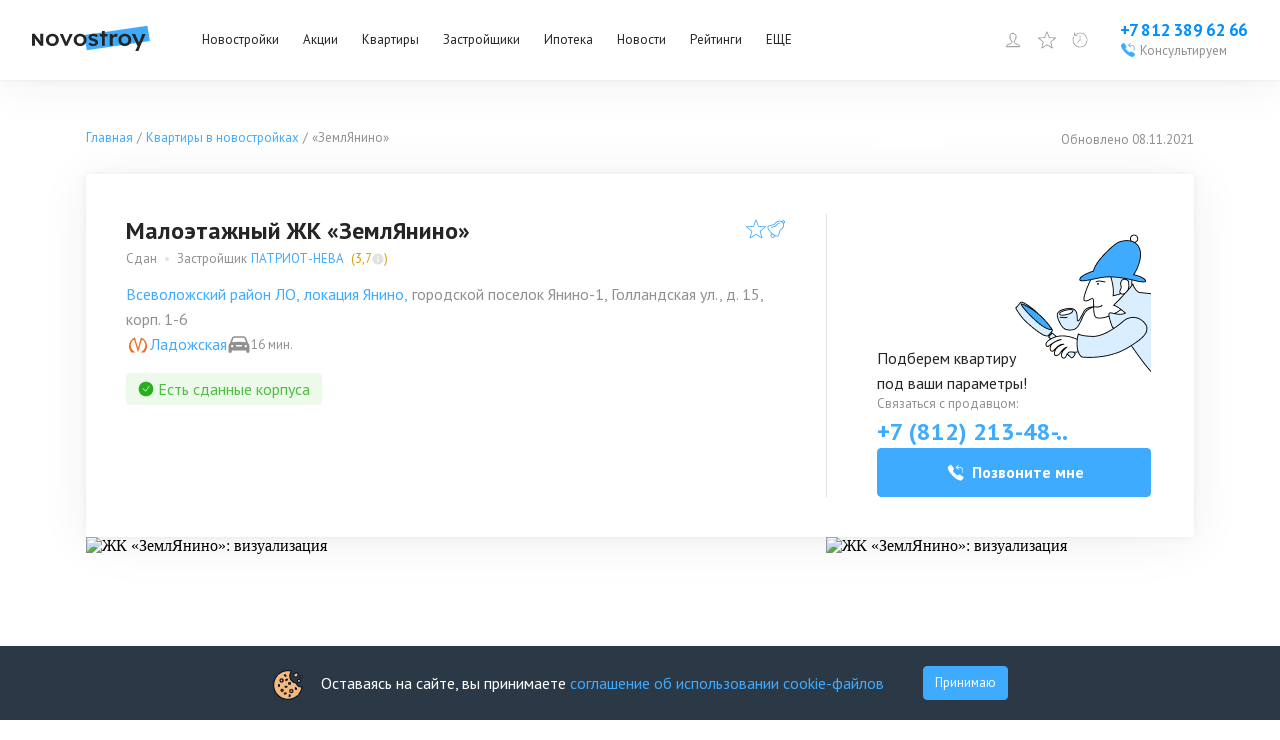

--- FILE ---
content_type: text/html; charset=utf-8
request_url: https://www.novostroy.su/buildings/v-derevne-yanino-1/
body_size: 90553
content:
<!DOCTYPE html><html lang="ru"><head><meta charSet="utf-8"/><script type="application/ld+json">{"@context":"https://schema.org","@type":"Organization","name":"Новострой","legalName":"Новострой","url":"https://www.novostroy.su/","logo":"https://www.novostroy.su/regions/img/icons/icon_48x48.png","address":"Санкт-Петербург","email":"info@novostroy.su","telephone":"+7 812 643-20-78","image":"https://www.novostroy.su/regions/img/novostroy_logo.svg","sameAs":["https://vk.com/novostroy_su","https://t.me/telejka_novostroyki","https://www.youtube.com/user/NovostroySu","https://dzen.yandex.ru/novostroy.su"],"contactPoint":[{"@type":"ContactPoint","telephone":"+7 812 643-20-78","email":"info@novostroy.su","contactType":"customer service","areaServed":"RU","availableLanguage":["Russian"]}]}</script><meta name="viewport" content="width=device-width"/><script type="application/ld+json">{"@context":"https://schema.org","@type":"Product","sku":"13432","name":"Малоэтажный ЖК «ЗемлЯнино»","description":"Вся правда о Малоэтажный ЖК «ЗемлЯнино»: фото, актуальные цены, ход строительства, мнения экспертов, отзывы реальных покупателей и форум. Малоэтажный ЖК «ЗемлЯнино» от застройщика ПАТРИОТ-НЕВА, находится по адресу городской поселок Янино-1, Голландская ул., д. 15, корп. 1-6.","image":"https://cdn.novostroy.su/regions/u/b/g/box_orig/58888e633b9ce.jpg","brand":{"@type":"Organization","name":"ПАТРИОТ-НЕВА","url":"https://www.novostroy.su/companies/patriot-development-severo-zapad/"},"aggregateRating":{"@type":"AggregateRating","ratingValue":3.4,"reviewCount":107},"review":[{"@type":"Review","author":{"@type":"Person","name":"Дмитрий Синочкин"},"datePublished":"2019-07-10T01:05:46.000Z","reviewBody":"Первая очередь, видимо, будет завершена по старой схеме, на деньги дольщиков. А вот по второй, скорее всего, придется привлекать проектное финансирование. И вот тут могут начаться осложнения. ","reviewRating":{"@type":"Rating","ratingValue":"2.5"}},{"@type":"Review","author":{"@type":"Person","name":"Олег Воронин"},"datePublished":"2018-10-11T01:06:02.000Z","reviewBody":"Четырехэтажка - хорошо. Без лифтов - как-то странно.","reviewRating":{"@type":"Rating","ratingValue":"2.5"}},{"@type":"Review","author":{"@type":"Person","name":"Дмитрий Синочкин"},"datePublished":"2018-09-25T16:47:02.000Z","reviewBody":"Стандартный набор: сроки, транспорт, социалка. Сам по себе проект вполне симпатичен. Однако застройщик в конце 2017-го угодил в \"черный список\" - за задержку ввода.","reviewRating":{"@type":"Rating","ratingValue":"2.5"}},{"@type":"Review","author":{"@type":"Person","name":"Вадим Шклёда"},"datePublished":"2018-09-25T16:40:27.000Z","reviewBody":"Радует низкая этажность, смущают систематические переносы сроков сдачи.","reviewRating":{"@type":"Rating","ratingValue":"3.0"}}]}</script><script type="application/ld+json">{"@type":"BreadcrumbList","@context":"https://schema.org","itemListElement":[{"@type":"ListItem","position":1,"item":{"@type":"Thing","name":"Главная","@id":"https://www.novostroy.su/"}},{"@type":"ListItem","position":2,"item":{"@type":"Thing","name":"Квартиры в новостройках","@id":"https://www.novostroy.su/buildings"}},{"@type":"ListItem","position":3,"item":{"@type":"Thing","name":"«ЗемлЯнино»","@id":"https://www.novostroy.su/v-derevne-yanino-1"}}]}</script><title>ЖК «ЗемлЯнино» — цены и планировки квартир от официального застройщика ПАТРИОТ-НЕВА, ипотека, акции, отзывы - Ленинградская область, Всеволожский район | Новострой.су</title><meta name="description" content="Продажа квартир в ЖК «ЗемлЯнино»: акции официального застройщика, отзывы, ход строительства, фото, планировки."/><meta name="keywords" content="ЖК «ЗемлЯнино» (Малоэтажный ЖК в деревне Янино-1)"/><meta name="og:image" content="https://cdn.novostroy.su/regions/u/b/g/kvadrat_gallery/58888e633b9ce.jpg"/><link rel="preload" as="image" imageSrcSet="/_next/image/?url=https%3A%2F%2Fcdn.novostroy.su%2Fregions%2Fu%2Fb%2Fg%2Fbox_orig%2F58888e633b9ce.jpg&amp;w=640&amp;q=75 640w, /_next/image/?url=https%3A%2F%2Fcdn.novostroy.su%2Fregions%2Fu%2Fb%2Fg%2Fbox_orig%2F58888e633b9ce.jpg&amp;w=750&amp;q=75 750w, /_next/image/?url=https%3A%2F%2Fcdn.novostroy.su%2Fregions%2Fu%2Fb%2Fg%2Fbox_orig%2F58888e633b9ce.jpg&amp;w=828&amp;q=75 828w, /_next/image/?url=https%3A%2F%2Fcdn.novostroy.su%2Fregions%2Fu%2Fb%2Fg%2Fbox_orig%2F58888e633b9ce.jpg&amp;w=1080&amp;q=75 1080w, /_next/image/?url=https%3A%2F%2Fcdn.novostroy.su%2Fregions%2Fu%2Fb%2Fg%2Fbox_orig%2F58888e633b9ce.jpg&amp;w=1200&amp;q=75 1200w, /_next/image/?url=https%3A%2F%2Fcdn.novostroy.su%2Fregions%2Fu%2Fb%2Fg%2Fbox_orig%2F58888e633b9ce.jpg&amp;w=1920&amp;q=75 1920w, /_next/image/?url=https%3A%2F%2Fcdn.novostroy.su%2Fregions%2Fu%2Fb%2Fg%2Fbox_orig%2F58888e633b9ce.jpg&amp;w=2048&amp;q=75 2048w, /_next/image/?url=https%3A%2F%2Fcdn.novostroy.su%2Fregions%2Fu%2Fb%2Fg%2Fbox_orig%2F58888e633b9ce.jpg&amp;w=3840&amp;q=75 3840w" imageSizes="(max-width: 750px) 100vw, 750px" fetchpriority="high"/><meta name="next-head-count" content="10"/><link rel="apple-touch-icon" href="/regions/img/icons/icon_16x16.png"/><link rel="apple-touch-icon" sizes="16x16" href="/regions/img/icons/icon_16x16.png"/><link rel="apple-touch-icon" sizes="32x32" href="/regions/img/icons/icon_32x32.png"/><link rel="apple-touch-icon" sizes="48x48" href="/regions/img/icons/icon_48x48.png"/><link rel="apple-touch-icon" sizes="144x144" href="/regions/img/icons/icon_144x144.png"/><link rel="apple-touch-icon" sizes="180x180" href="/regions/img/icons/icon_180x180.png"/><link rel="icon" type="image/png" href="/regions/img/icons/icon_180x180.png"/><link rel="manifest" href="/manifest.json"/><meta name="referrer" content="origin-when-crossorigin"/><meta name="google-site-verification" content="bO08h5dYQ36SlX8AX16eV3jVc7advwtEPyCTV2dfxO4"/><meta name="google-site-verification" content="Tjive30Z3d4rXiP_NcLnkjUxw3LpKyaXcGFf-7iCST4"/><meta name="google-site-verification" content="bO08h5dYQ36SlX8AX16eV3jVc7advwtEPyCTV2dfxO4"/><meta name="google-site-verification" content="PFdl-KbakThMiGfEjhXqVpLy48XYV8nhYqgCvhMUBEM"/><meta name="yandex-verification" content="55c78dafae36cd14"/><meta name="loginza-verification" content="2356dbfd536157835f29b2642f42903f"/><meta name="yandex-verification" content="5c6bd0bd751c0e61"/><meta name="cmsmagazine" content="72205f4ce051f39bcf406e6d40565d3f"/><meta name="pmail-verification" content="431dbdc2ce1fa349018a0364d45dd3b9"/><link rel="alternate" type="application/rss+xml" title="RSS Новости Санкт-Петербурга" href="/rss/"/><script type="text/javascript" src="https://manalyticshub.com/m/watchjsu?token=74b31d1b-49ec-4c38-bf0a-9ce1e05a5e68&amp;sid=" async=""></script><script src="https://dmp.one/sync?stock_key=3322bf4254bc2bee27485cf263c29bc0" async=""></script><script type="text/javascript" src="https://cdn.eu.amplitude.com/script/eff01d48bd56e35132e09448267fff6.js"></script><script>
              window.amplitude.add(window.sessionReplay.plugin({sampleRate: 1}));window.amplitude.init('eff01d48bd56e35132e09448267fff6', {"fetchRemoteConfig":true,"serverZone":"EU","autocapture":{"attribution":true,"fileDownloads":true,"formInteractions":true,"pageViews":true,"sessions":true,"elementInteractions":true,"networkTracking":true,"webVitals":true,"frustrationInteractions":true}});
            </script><script defer="" src="https://code.jquery.com/jquery-3.6.0.min.js" integrity="sha256-/xUj+3OJU5yExlq6GSYGSHk7tPXikynS7ogEvDej/m4=" crossorigin="anonymous"></script><script defer="" src="/tmpsrc/jQuery.Brazzers-Carousel.custom.js"></script><script defer="" src="/tmpsrc/slick.js"></script><script defer="" src="/tmpsrc/fortuneWheel.js"></script><link data-next-font="" rel="preconnect" href="/" crossorigin="anonymous"/><link rel="preload" href="/_next/static/css/75f03c2db91a9570.css" as="style"/><link rel="stylesheet" href="/_next/static/css/75f03c2db91a9570.css" data-n-g=""/><link rel="preload" href="/_next/static/css/40d8af293683fe5c.css" as="style"/><link rel="stylesheet" href="/_next/static/css/40d8af293683fe5c.css" data-n-p=""/><link rel="preload" href="/_next/static/css/c5a33cb7f99e3fc5.css" as="style"/><link rel="stylesheet" href="/_next/static/css/c5a33cb7f99e3fc5.css" data-n-p=""/><link rel="preload" href="/_next/static/css/c5b36f327d9d368f.css" as="style"/><link rel="stylesheet" href="/_next/static/css/c5b36f327d9d368f.css"/><link rel="preload" href="/_next/static/css/90e44045efdff119.css" as="style"/><link rel="stylesheet" href="/_next/static/css/90e44045efdff119.css"/><link rel="preload" href="/_next/static/css/019e0cadc8f8a5b9.css" as="style"/><link rel="stylesheet" href="/_next/static/css/019e0cadc8f8a5b9.css"/><link rel="preload" href="/_next/static/css/b69bb05989568d76.css" as="style"/><link rel="stylesheet" href="/_next/static/css/b69bb05989568d76.css"/><link rel="preload" href="/_next/static/css/ee3f8e545f796cef.css" as="style"/><link rel="stylesheet" href="/_next/static/css/ee3f8e545f796cef.css"/><link rel="preload" href="/_next/static/css/698a2b3594d03f79.css" as="style"/><link rel="stylesheet" href="/_next/static/css/698a2b3594d03f79.css"/><link rel="preload" href="/_next/static/css/b3acd43d342f0ef5.css" as="style"/><link rel="stylesheet" href="/_next/static/css/b3acd43d342f0ef5.css"/><link rel="preload" href="/_next/static/css/df848c51c86256eb.css" as="style"/><link rel="stylesheet" href="/_next/static/css/df848c51c86256eb.css"/><noscript data-n-css=""></noscript><script defer="" nomodule="" src="/_next/static/chunks/polyfills-c67a75d1b6f99dc8.js"></script><script defer="" src="/_next/static/chunks/9088.eadf79bc061cfd55.js"></script><script defer="" src="/_next/static/chunks/3253-d4eb1b9af22a1f09.js"></script><script defer="" src="/_next/static/chunks/8500.a55f97b8b3eb54ba.js"></script><script defer="" src="/_next/static/chunks/6066-f2b97e0f04e3d3fa.js"></script><script defer="" src="/_next/static/chunks/6502-fc7e985058c4b7a7.js"></script><script defer="" src="/_next/static/chunks/7536-06823562086c6a50.js"></script><script defer="" src="/_next/static/chunks/9449-731c08f251885093.js"></script><script defer="" src="/_next/static/chunks/9794-6f01f578bd3c4ab5.js"></script><script defer="" src="/_next/static/chunks/7333-dc6bbe199db02d05.js"></script><script defer="" src="/_next/static/chunks/6675-39d5677b9f071c90.js"></script><script defer="" src="/_next/static/chunks/4229.a7c3df80b08d394e.js"></script><script defer="" src="/_next/static/chunks/2236-da8f9358485fabdb.js"></script><script defer="" src="/_next/static/chunks/7004-11b22ccb24155b40.js"></script><script defer="" src="/_next/static/chunks/1557.affd3db1a9debb1f.js"></script><script defer="" src="/_next/static/chunks/3725.b6ddb09df28c0ec1.js"></script><script defer="" src="/_next/static/chunks/6851-f93287af28eab673.js"></script><script defer="" src="/_next/static/chunks/1573-8be2e3e7e0a3b7c8.js"></script><script defer="" src="/_next/static/chunks/234-158b431d6b187889.js"></script><script defer="" src="/_next/static/chunks/2532-4bc85c27d41e83d0.js"></script><script defer="" src="/_next/static/chunks/3454-14d3d8c26f485e43.js"></script><script defer="" src="/_next/static/chunks/901-03237d931a08d91f.js"></script><script defer="" src="/_next/static/chunks/9853-2d3d3f895dacbfd9.js"></script><script defer="" src="/_next/static/chunks/building-card-chunk.9de58be1c2be423b.js"></script><script src="/_next/static/chunks/webpack-25e3485f846b55e5.js" defer=""></script><script src="/_next/static/chunks/framework-ca706bf673a13738.js" defer=""></script><script src="/_next/static/chunks/main-b9fb8cec39d486fe.js" defer=""></script><script src="/_next/static/chunks/pages/_app-9788ec59da03a27d.js" defer=""></script><script src="/_next/static/chunks/6265-42416097225786dc.js" defer=""></script><script src="/_next/static/chunks/1824-693607c164c16705.js" defer=""></script><script src="/_next/static/chunks/5867-ee6f05bf75356191.js" defer=""></script><script src="/_next/static/chunks/2213-54bae5b877d96e8d.js" defer=""></script><script src="/_next/static/chunks/pages/buildings/%5B%5B...path%5D%5D-2f591f586d8f4c37.js" defer=""></script><script src="/_next/static/1fpA_I4Hlj2jGHY9GWSsr/_buildManifest.js" defer=""></script><script src="/_next/static/1fpA_I4Hlj2jGHY9GWSsr/_ssgManifest.js" defer=""></script></head><body><script>
                       (function(m,e,t,r,i,k,a){m[i]=m[i]||function(){(m[i].a=m[i].a||[]).push(arguments)};
                       m[i].l=1*new Date();
                       for (var j = 0; j < document.scripts.length; j++) {if (document.scripts[j].src === r) { return; }}
                       k=e.createElement(t),a=e.getElementsByTagName(t)[0],k.async=1,k.src=r,a.parentNode.insertBefore(k,a)})
                       (window, document, "script", "https://mc.yandex.ru/metrika/tag.js", "ym");
                    
                       ym(20777206, "init", {
                            clickmap:true,
                            trackLinks:true,
                            accurateTrackBounce:true,
                            webvisor:true,
                            trackHash:true
                       });
                       
                       window.ymMy = function (action, goal) {
                            window.ym(20777206, action, goal);
                       };
                  </script><noscript><div><img src="https://mc.yandex.ru/watch/20777206" style="position:absolute;left:-9999px" alt=""/></div></noscript><div id="__next"><style>
    #nprogress {
      pointer-events: none;
    }
    #nprogress .bar {
      background: #29D;
      position: fixed;
      z-index: 9999;
      top: 0;
      left: 0;
      width: 100%;
      height: 3px;
    }
    #nprogress .peg {
      display: block;
      position: absolute;
      right: 0px;
      width: 100px;
      height: 100%;
      box-shadow: 0 0 10px #29D, 0 0 5px #29D;
      opacity: 1;
      -webkit-transform: rotate(3deg) translate(0px, -4px);
      -ms-transform: rotate(3deg) translate(0px, -4px);
      transform: rotate(3deg) translate(0px, -4px);
    }
    #nprogress .spinner {
      display: block;
      position: fixed;
      z-index: 1031;
      top: 15px;
      right: 15px;
    }
    #nprogress .spinner-icon {
      width: 18px;
      height: 18px;
      box-sizing: border-box;
      border: solid 2px transparent;
      border-top-color: #29D;
      border-left-color: #29D;
      border-radius: 50%;
      -webkit-animation: nprogresss-spinner 400ms linear infinite;
      animation: nprogress-spinner 400ms linear infinite;
    }
    .nprogress-custom-parent {
      overflow: hidden;
      position: relative;
    }
    .nprogress-custom-parent #nprogress .spinner,
    .nprogress-custom-parent #nprogress .bar {
      position: absolute;
    }
    @-webkit-keyframes nprogress-spinner {
      0% {
        -webkit-transform: rotate(0deg);
      }
      100% {
        -webkit-transform: rotate(360deg);
      }
    }
    @keyframes nprogress-spinner {
      0% {
        transform: rotate(0deg);
      }
      100% {
        transform: rotate(360deg);
      }
    }
  </style><div id="header" class="Header_header__ZE333 undefined"><div class="Header_container__vUgH9"><button aria-label="Открыть меню" class="ToggleMobileMenu_toggleMobileMenu__huaWm"><svg width="24" height="24" viewBox="0 0 24 24" fill="none" xmlns="http://www.w3.org/2000/svg"><line x1="3" y1="5" x2="21" y2="5" stroke="black" stroke-width="2" stroke-linecap="round"></line><line x1="3" y1="11" x2="21" y2="11" stroke="black" stroke-width="2" stroke-linecap="round"></line><line x1="3" y1="17" x2="21" y2="17" stroke="black" stroke-width="2" stroke-linecap="round"></line></svg></button><div class="Logo_logo__vBRmh"><a class="Logo_logo__link__wkU1N" target="_self" rel="noreferrer" href="/"><img alt="Novostroy" loading="lazy" width="118" height="26" decoding="async" data-nimg="1" style="color:transparent" src="https://www.novostroy.su/regions/img/novostroy_logo.svg"/></a></div><div class="Menu_menu__vd7aw"><ul class="Menu_menu__list__EgEKH"><li class="Menu_menu__item__8HYDk Menu_menu__item__has_submenu__YbadL"><div class="Menu_menu__btn__ZGtbP"><a class="Menu_menu__link__uFxYK" href="/buildings/" target="_self" rel="noreferrer">Новостройки</a></div><div class="Menu_submenu_wrapper__ND6ff" style="left:0"><ul class="Menu_submenu__9wY4E"><li class="Menu_submenu__item__Kt8OM"><a class="Menu_submenu__link__K3J7X" href="/buildings/" target="_self" rel="noreferrer">Жилые комплексы</a></li><li class="Menu_submenu__item__Kt8OM"><a class="Menu_submenu__link__K3J7X" href="/buildings/map/" target="_self" rel="noreferrer">ЖК на карте</a></li><li class="Menu_submenu__item__Kt8OM"><a class="Menu_submenu__link__K3J7X" href="/buildings/multi-functional/" target="_self" rel="noreferrer">Апартаменты</a></li><li class="Menu_submenu__item__Kt8OM"><a class="Menu_submenu__link__K3J7X" href="/buildings/mgk/" target="_self" rel="noreferrer">Малоэтажные ЖК</a></li><li class="Menu_submenu__item__Kt8OM"><a class="Menu_submenu__link__K3J7X" href="/settlements/" target="_self" rel="noreferrer">Коттеджные поселки</a></li><li class="Menu_submenu__item__Kt8OM"><a class="Menu_submenu__link__K3J7X" href="/buildings/townhouses/" target="_self" rel="noreferrer">Таунхаусы и дуплексы</a></li></ul></div></li><li class="Menu_menu__item__8HYDk Menu_menu__item__has_submenu__YbadL"><div class="Menu_menu__btn__ZGtbP"><a class="Menu_menu__link__uFxYK" href="/buildings/promos/" target="_self" rel="noreferrer">Акции</a></div><div class="Menu_submenu_wrapper__ND6ff" style="left:0"><ul class="Menu_submenu__9wY4E"><li class="Menu_submenu__item__Kt8OM"><a class="Menu_submenu__link__K3J7X" href="/buildings/promos/" target="_self" rel="noreferrer">Все акции</a></li><li class="Menu_submenu__item__Kt8OM"><a class="Menu_submenu__link__K3J7X" href="/buildings/present/" target="_self" rel="noreferrer">Подарки</a></li><li class="Menu_submenu__item__Kt8OM"><a class="Menu_submenu__link__K3J7X" href="/buildings/discount/" target="_self" rel="noreferrer">Скидки</a></li><li class="Menu_submenu__item__Kt8OM"><a class="Menu_submenu__link__K3J7X" href="/buildings/sales-start/" target="_self" rel="noreferrer">Старт продаж</a></li><li class="Menu_submenu__item__Kt8OM"><a class="Menu_submenu__link__K3J7X" href="/buildings/mortgage-profit/" target="_self" rel="noreferrer">Выгодная ипотека</a></li></ul></div></li><li class="Menu_menu__item__8HYDk Menu_menu__item__has_submenu__YbadL"><div class="Menu_menu__btn__ZGtbP"><a class="Menu_menu__link__uFxYK" href="/new-flats/" target="_self" rel="noreferrer">Квартиры</a></div></li><li class="Menu_menu__item__8HYDk Menu_menu__item__has_submenu__YbadL"><div class="Menu_menu__btn__ZGtbP"><a class="Menu_menu__link__uFxYK" href="/companies/" target="_self" rel="noreferrer">Застройщики</a></div></li><li class="Menu_menu__item__8HYDk Menu_menu__item__has_submenu__YbadL"><div class="Menu_menu__btn__ZGtbP"><a class="Menu_menu__link__uFxYK" href="/mortgage/" target="_self" rel="noreferrer">Ипотека</a></div><div class="Menu_submenu_wrapper__ND6ff" style="left:0"><ul class="Menu_submenu__9wY4E"><li class="Menu_submenu__item__Kt8OM"><a class="Menu_submenu__link__K3J7X" href="/mortgage/" target="_self" rel="noreferrer">Программы</a></li><li class="Menu_submenu__item__Kt8OM"><a class="Menu_submenu__link__K3J7X" href="/buildings/semejnaya-ipoteka/" target="_self" rel="noreferrer">Семейная ипотека</a></li><li class="Menu_submenu__item__Kt8OM"><a class="Menu_submenu__link__K3J7X" href="/buildings/materinskiy-kapital/" target="_self" rel="noreferrer">Мат. капитал</a></li><li class="Menu_submenu__item__Kt8OM"><a class="Menu_submenu__link__K3J7X" href="/buildings/military-mortgage/" target="_self" rel="noreferrer">Военная ипотека</a></li><li class="Menu_submenu__item__Kt8OM"><a class="Menu_submenu__link__K3J7X" href="/buildings/it-ipoteka/" target="_self" rel="noreferrer">IT-ипотека</a></li><li class="Menu_submenu__item__Kt8OM"><a class="Menu_submenu__link__K3J7X" href="/mortgage/calc/" target="_self" rel="noreferrer">Ипотечный калькулятор</a></li><li class="Menu_submenu__item__Kt8OM"><a class="Menu_submenu__link__K3J7X" href="/banks/" target="_self" rel="noreferrer">Банки</a></li></ul></div></li><li class="Menu_menu__item__8HYDk Menu_menu__item__has_submenu__YbadL"><div class="Menu_menu__btn__ZGtbP"><a class="Menu_menu__link__uFxYK" target="_self" rel="noreferrer" href="/news/">Новости</a></div></li><li class="Menu_menu__item__8HYDk Menu_menu__item__has_submenu__YbadL"><div class="Menu_menu__btn__ZGtbP"><a class="Menu_menu__link__uFxYK" target="_self" rel="noreferrer" href="/rating/">Рейтинги</a></div></li><li class="Menu_menu__item__8HYDk Menu_menu__item__has_submenu__YbadL"><div class="Menu_menu__btn__ZGtbP"><a class="Menu_menu__link__uFxYK" href="/" target="_self" rel="noreferrer">ЕЩЕ</a></div><div class="Menu_submenu_wrapper__ND6ff" style="left:0"><ul class="Menu_submenu__9wY4E"><li class="Menu_submenu__item__Kt8OM"><a class="Menu_submenu__link__K3J7X" target="_self" rel="noreferrer" href="/articles/">Статьи</a></li><li class="Menu_submenu__item__Kt8OM"><a class="Menu_submenu__link__K3J7X" href="/agencies/" target="_self" rel="noreferrer">Агентства недвижимости</a></li></ul></div></li></ul></div><div class="Header_specLogosWrapper__zOiRC"></div><div class="UserMenu_buttons__qlOZh"><div class="UserMenu_user__fTEEG"><span class="UserMenu_user_link__UGSrs"><svg width="18" height="18" viewBox="0 0 18 18" fill="none" xmlns="http://www.w3.org/2000/svg"><path d="M10.3 11.4002V11.4813L10.3257 11.5583C10.5513 12.2351 11.1577 12.5696 11.7169 12.7854C12.0062 12.897 12.3231 12.9915 12.6311 13.0822C12.6511 13.0881 12.6711 13.0939 12.6911 13.0998C12.985 13.1863 13.2743 13.2713 13.5586 13.3717C14.1683 13.5868 14.694 13.8526 15.0704 14.2674C15.3649 14.592 15.5957 15.0389 15.6725 15.7002H2.32757C2.40442 15.0389 2.63516 14.592 2.9297 14.2674C3.30613 13.8526 3.83184 13.5868 4.44146 13.3717C4.72576 13.2713 5.01509 13.1862 5.30903 13.0998C5.32899 13.0939 5.34896 13.0881 5.36896 13.0822C5.677 12.9915 5.99394 12.897 6.28321 12.7854C6.84243 12.5696 7.44878 12.2351 7.67439 11.5583L7.70005 11.4813V11.4002V10.2002V9.88993L7.42206 9.75217C7.42662 9.75443 7.42563 9.75365 7.41925 9.74859C7.40396 9.73646 7.35773 9.6998 7.28263 9.62161C7.1898 9.52498 7.08136 9.39485 6.97632 9.24577C6.75515 8.93183 6.6 8.60618 6.5737 8.37295L6.52734 7.96189L6.12752 7.93139C6.12175 7.92759 6.11098 7.91899 6.09633 7.90137C6.0535 7.84988 5.96988 7.709 5.92841 7.38458L5.92841 7.38454C5.91476 7.27787 5.93659 7.21917 5.95084 7.19175C5.96178 7.17069 5.97238 7.16016 5.97501 7.1575L6.36698 6.93193L6.16879 6.51529C6.16886 6.51543 6.16885 6.51542 6.16877 6.51525L6.16872 6.51514L6.16864 6.51497L6.16852 6.51471L6.16845 6.51457L6.16747 6.51243L6.1602 6.49632C6.15343 6.48108 6.14306 6.45717 6.13029 6.42587C6.10465 6.36303 6.06984 6.27174 6.03498 6.16199C5.96342 5.93676 5.90005 5.65977 5.90005 5.40078C5.90005 4.50049 6.14147 3.73234 6.61918 3.19533C7.08787 2.66845 7.84019 2.30078 9.00005 2.30078C9.5672 2.30078 9.90731 2.48325 10.1007 2.63962C10.2009 2.72057 10.2678 2.79972 10.3078 2.85452C10.3277 2.88183 10.3405 2.90266 10.3471 2.91394C10.349 2.9172 10.3503 2.91963 10.3512 2.92117L10.4837 3.20078H10.8C11.2112 3.20078 11.511 3.39447 11.7322 3.7622C11.9662 4.15128 12.1 4.7271 12.1 5.40078C12.1 5.69468 12.0353 5.97214 11.9666 6.18151C11.9327 6.28473 11.8991 6.36764 11.8748 6.4231C11.8627 6.45074 11.853 6.47129 11.8469 6.48385L11.8407 6.49648C11.8404 6.49695 11.8403 6.49731 11.8401 6.49757C11.84 6.49789 11.8399 6.49804 11.8399 6.49803L11.6165 6.92237L12.0253 7.1576C12.0278 7.16021 12.0384 7.17067 12.0493 7.19164C12.0634 7.21881 12.0854 7.27746 12.0717 7.38458C12.0302 7.709 11.9466 7.84988 11.9038 7.90138C11.8891 7.91899 11.8783 7.92759 11.8726 7.93139L11.4728 7.96189L11.4264 8.37295C11.4001 8.60618 11.2449 8.93183 11.0238 9.24577C10.9187 9.39485 10.8103 9.52498 10.7175 9.62161C10.6424 9.6998 10.5961 9.73646 10.5808 9.74859C10.5745 9.75365 10.5735 9.75443 10.578 9.75217L10.3 9.88993V10.2002V11.4002ZM6.13232 7.93404C6.13231 7.93408 6.13178 7.93389 6.13078 7.93336L6.13232 7.93404ZM11.8678 7.93404C11.8678 7.934 11.8683 7.93374 11.8693 7.93336L11.8678 7.93404Z" stroke="#0090FF"></path></svg></span><div class="UserMenu_menu__ywCgT"><ul><li><button class="UserMenu_login__ZirWK UserMenu_login__cabinet__aVO5K">Войти или зарегистрироваться</button></li><li><a class="UserMenu_login__ZirWK UserMenu_login__add_object__vZhbD" href="/site/add/" target="_self" rel="noreferrer">Добавить объект</a></li></ul></div></div><span><span class="UserMenu_favorites_button__gVVB8"><svg width="24" height="24" viewBox="0 0 24 24" fill="none" xmlns="http://www.w3.org/2000/svg"><path d="M12 0.47998C11.9032 0.480064 11.8088 0.50938 11.729 0.564086C11.6492 0.618791 11.5878 0.696332 11.5528 0.786543L8.59312 8.41686L0.455623 8.83217C0.358757 8.83707 0.265648 8.8712 0.188561 8.93006C0.111474 8.98892 0.0540241 9.06976 0.0237797 9.16191C-0.00646467 9.25406 -0.00808521 9.35322 0.0191316 9.44631C0.0463483 9.5394 0.101126 9.62207 0.176248 9.68342L6.51281 14.864L4.43156 22.725C4.40671 22.8186 4.41075 22.9175 4.44313 23.0087C4.47551 23.1 4.53473 23.1793 4.613 23.2363C4.69128 23.2933 4.78496 23.3252 4.88174 23.328C4.97853 23.3308 5.07389 23.3043 5.15531 23.2519L12 18.8587L18.8447 23.2519C18.9261 23.3043 19.0215 23.3308 19.1183 23.328C19.215 23.3252 19.3087 23.2933 19.387 23.2363C19.4653 23.1793 19.5245 23.1 19.5569 23.0087C19.5892 22.9175 19.5933 22.8186 19.5684 22.725L17.4872 14.864L23.8237 9.68342C23.8989 9.62207 23.9536 9.5394 23.9809 9.44631C24.0081 9.35322 24.0065 9.25406 23.9762 9.16191C23.946 9.06976 23.8885 8.98892 23.8114 8.93006C23.7343 8.8712 23.6412 8.83707 23.5444 8.83217L15.4069 8.41686L12.4472 0.786543C12.4122 0.696332 12.3508 0.618791 12.271 0.564086C12.1912 0.50938 12.0967 0.480064 12 0.47998ZM12 2.28654L14.6241 9.05342C14.6576 9.13984 14.7155 9.21469 14.7907 9.26893C14.8659 9.32316 14.9552 9.35446 15.0478 9.35904L22.2525 9.72748L16.6406 14.3165C16.5693 14.3748 16.5163 14.4524 16.4879 14.54C16.4594 14.6276 16.4568 14.7216 16.4803 14.8106L18.3244 21.7772L12.2597 17.8837C12.1822 17.8339 12.0921 17.8074 12 17.8074C11.9079 17.8074 11.8178 17.8339 11.7403 17.8837L5.67562 21.7772L7.51969 14.8106C7.54317 14.7216 7.54055 14.6276 7.51212 14.54C7.4837 14.4524 7.43067 14.3748 7.35937 14.3165L1.7475 9.72748L8.95219 9.35904C9.04479 9.35446 9.13408 9.32316 9.20928 9.26893C9.28448 9.21469 9.34236 9.13984 9.37594 9.05342L12 2.28654Z" fill="#3FABFF"></path></svg><span class="UserMenu_favorites_count__1cIv9">0</span><span class="UserMenu_favorites_tooltip__wz7KA">Избранное</span></span></span><a href="/buildings/viewed/" target="_self" rel="noreferrer"><span class="UserMenu_viewed_button__MvKoG"><svg xmlns="http://www.w3.org/2000/svg" fill="none" viewBox="0 0 20 20"><g clip-path="url(#a)"><path fill="#3FABFF" d="M3.163.387a.467.467 0 0 0-.05.013.4.4 0 0 0-.313.4v4h4a.402.402 0 0 0 .352-.198.404.404 0 0 0 0-.404A.402.402 0 0 0 6.8 4H4.138A8.337 8.337 0 0 1 10 1.6c4.666 0 8.4 3.734 8.4 8.4s-3.734 8.4-8.4 8.4A8.366 8.366 0 0 1 1.6 10c0-1.373.34-2.717.913-3.863L1.8 5.775A9.534 9.534 0 0 0 .8 10c0 5.094 4.106 9.2 9.2 9.2 5.094 0 9.2-4.106 9.2-9.2 0-5.094-4.106-9.2-9.2-9.2a9.168 9.168 0 0 0-6.4 2.6V.8a.398.398 0 0 0-.437-.413ZM9.6 3.6v5.712a.793.793 0 0 0-.375.888l-2.712 2.713.575.575L9.8 10.774a.8.8 0 0 0 1-.775.793.793 0 0 0-.4-.688V3.6h-.8Z"></path></g><defs><clipPath id="a"><path fill="#fff" d="M0 0h20v20H0z"></path></clipPath></defs></svg><span class="UserMenu_viewed_count__Uv1mF">0</span><span class="UserMenu_viewed_tooltip__3K2AI">Просмотренное</span></span></a></div><div class="Phone_phone__qmVDZ"><a href="tel: +78123896266" class="Phone_phone__number__mdW_r" aria-label="Проконсультироваться по телефону">+7 812 389 62 66</a><a href="tel: +78123896266" class="Phone_phone__numberMobile__R3mbn" aria-label="Проконсультироваться по телефону"></a><button class="Phone_consultation__FsyWv"><div class="Phone_consultation__icon___6d9Q"><svg width="16" height="16" viewBox="0 0 16 16" fill="none" xmlns="http://www.w3.org/2000/svg"><g clip-path="url(#clip0_2954_18606)"><path d="M10.5702 0.957476C10.4865 0.954976 10.4065 0.986226 10.3452 1.04248L7.96396 3.19998L10.3452 5.35623C10.429 5.43748 10.5502 5.46622 10.6615 5.43248C10.7727 5.39748 10.8565 5.30498 10.8802 5.19123C10.904 5.07623 10.864 4.95872 10.7752 4.88373L9.27021 3.51998H11.8402C12.939 3.51998 13.7602 4.31123 13.7602 5.43998V8.31997H14.4002V5.43998C14.4002 3.98748 13.2602 2.87998 11.8402 2.87998H9.27021L10.7752 1.51748C10.874 1.42998 10.909 1.29123 10.864 1.16623C10.819 1.04248 10.7015 0.959976 10.5702 0.957476ZM3.62146 0.962476C3.42646 0.974976 3.21771 1.04498 3.01646 1.18498C2.99521 1.19873 0.93396 2.69248 0.96021 3.53123C1.03646 5.92623 3.36771 8.74497 5.31021 10.6887C7.25271 12.63 10.0702 14.9612 12.4752 15.04H12.4902C13.3227 15.04 14.7977 13.0037 14.8115 12.9837C14.979 12.745 15.059 12.4712 15.0352 12.2125C15.0127 11.9562 14.8952 11.7362 14.7127 11.6087C14.4952 11.4562 12.134 9.88622 11.8465 9.70997C11.5652 9.53747 11.1515 9.56497 10.7427 9.78122C10.5115 9.90372 9.80396 10.3062 9.47396 10.495C9.18271 10.2912 8.47271 9.75122 7.36021 8.63872C6.24646 7.52622 5.70646 6.81497 5.50396 6.52497C5.69271 6.19497 6.09521 5.48748 6.21646 5.25623C6.43646 4.83998 6.46271 4.42373 6.28521 4.14623C6.11646 3.87748 4.55396 1.50998 4.38896 1.28123C4.23646 1.06998 3.94771 0.938726 3.62146 0.962476Z" fill="#3FABFF"></path></g><defs><clipPath id="clip0_2954_18606"><rect width="16" height="16" fill="white"></rect></clipPath></defs></svg></div><span class="Phone_consultation__caption__HInOm">Консультируем</span></button></div></div><div class="Notifications_container__B_WWr"></div><div class="Header_mobileMenu__c32Wd"></div></div><main class="NewLayout_newLayout__ZvZt0"><div id="branding-design-block" class="new-layout"></div><div class="NewLayout_desktopBannerPlace1__hoOHz"></div><div class="NewLayout_main__owTCk"><div class="BuildingCardPage_building__cTbG4"><div class="Breadcrumbs_container__mU9ft Breadcrumbs_new__iAPip"><div class="Breadcrumbs_wrapperBreadcrumbs__TEK9T"><div class="Breadcrumbs_breadcrumbs__R_dGn"><ol><li><a href="/" target="_self" rel="noreferrer"><span>Главная</span></a></li><li><a href="/buildings/" target="_self" rel="noreferrer"><span>Квартиры в новостройках</span></a></li><li><span>«ЗемлЯнино»</span></li></ol></div></div><div class="Breadcrumbs_update__gSes9">Обновлено <!-- -->08.11.2021</div></div><div class="HeaderDesktop_cardJkHeader__W_866"><div class="HeaderDesktop_left__c_bw2"><div class="styles_header__1_9eU"><h1 class="styles_title__3nH1V">Малоэтажный ЖК «ЗемлЯнино»</h1><div class="styles_buttons__0fi1B"><button aria-label="Добавить в избранное" class="FavoriteButton_button__e4AfX" data-state="closed"><svg width="24" height="24" viewBox="0 0 24 24" fill="none" xmlns="http://www.w3.org/2000/svg"><path d="M12 0.47998C11.9032 0.480064 11.8088 0.50938 11.729 0.564086C11.6492 0.618791 11.5878 0.696332 11.5528 0.786543L8.59312 8.41686L0.455623 8.83217C0.358757 8.83707 0.265648 8.8712 0.188561 8.93006C0.111474 8.98892 0.0540241 9.06976 0.0237797 9.16191C-0.00646467 9.25406 -0.00808521 9.35322 0.0191316 9.44631C0.0463483 9.5394 0.101126 9.62207 0.176248 9.68342L6.51281 14.864L4.43156 22.725C4.40671 22.8186 4.41075 22.9175 4.44313 23.0087C4.47551 23.1 4.53473 23.1793 4.613 23.2363C4.69128 23.2933 4.78496 23.3252 4.88174 23.328C4.97853 23.3308 5.07389 23.3043 5.15531 23.2519L12 18.8587L18.8447 23.2519C18.9261 23.3043 19.0215 23.3308 19.1183 23.328C19.215 23.3252 19.3087 23.2933 19.387 23.2363C19.4653 23.1793 19.5245 23.1 19.5569 23.0087C19.5892 22.9175 19.5933 22.8186 19.5684 22.725L17.4872 14.864L23.8237 9.68342C23.8989 9.62207 23.9536 9.5394 23.9809 9.44631C24.0081 9.35322 24.0065 9.25406 23.9762 9.16191C23.946 9.06976 23.8885 8.98892 23.8114 8.93006C23.7343 8.8712 23.6412 8.83707 23.5444 8.83217L15.4069 8.41686L12.4472 0.786543C12.4122 0.696332 12.3508 0.618791 12.271 0.564086C12.1912 0.50938 12.0967 0.480064 12 0.47998ZM12 2.28654L14.6241 9.05342C14.6576 9.13984 14.7155 9.21469 14.7907 9.26893C14.8659 9.32316 14.9552 9.35446 15.0478 9.35904L22.2525 9.72748L16.6406 14.3165C16.5693 14.3748 16.5163 14.4524 16.4879 14.54C16.4594 14.6276 16.4568 14.7216 16.4803 14.8106L18.3244 21.7772L12.2597 17.8837C12.1822 17.8339 12.0921 17.8074 12 17.8074C11.9079 17.8074 11.8178 17.8339 11.7403 17.8837L5.67562 21.7772L7.51969 14.8106C7.54317 14.7216 7.54055 14.6276 7.51212 14.54C7.4837 14.4524 7.43067 14.3748 7.35937 14.3165L1.7475 9.72748L8.95219 9.35904C9.04479 9.35446 9.13408 9.32316 9.20928 9.26893C9.28448 9.21469 9.34236 9.13984 9.37594 9.05342L12 2.28654Z" fill="#3FABFF"></path></svg></button><button aria-label="Подписаться" class="MailingButton_button__XHQTU" type="button" data-state="closed"><svg width="24" height="24" viewBox="0 0 41 40" fill="none" xmlns="http://www.w3.org/2000/svg"><path d="M35.3994 2C33.9609 2 32.728 2.82183 32.1557 3.99219C30.713 3.24236 29.1133 2.86216 27.5109 2.86217C25.0295 2.86217 22.549 3.76117 20.6613 5.55915L16.5193 9.50167L16.6037 9.46819C16.55 9.51326 16.536 9.52549 16.4947 9.56027L16.5193 9.50335C16.0238 9.97539 14.3071 10.6936 12.3684 11.2109C10.4298 11.7283 8.24184 12.1418 6.58078 12.4314C5.73591 12.5789 4.81557 12.7596 4.09132 13.4492C3.97499 13.56 4.00343 13.5434 4.01396 13.5396C4.01537 13.5323 4.05068 13.4923 3.93133 13.6016L3.9243 13.6066L3.91903 13.6133C3.7351 13.7884 3.72271 13.9049 3.70454 13.9833C2.59351 15.5539 2.87474 17.7793 4.00166 20.216C5.17496 22.753 7.31613 25.6225 10.3044 28.4676C10.8225 28.961 11.341 29.4213 11.8586 29.8655C10.3503 30.5598 9.29527 32.0199 9.29527 33.7143C9.29527 36.071 11.321 38 13.796 38C16.1157 38 18.0414 36.3059 18.2738 34.1529C18.5072 34.2622 18.7416 34.3735 18.9701 34.4693C21.5597 35.5552 23.9272 35.8244 25.5787 34.7204C25.668 34.6944 25.7547 34.6884 25.9022 34.548C26.0303 34.4261 25.9844 34.4604 25.9761 34.4609C25.964 34.4779 25.955 34.4977 26.0763 34.3823C26.8 33.693 26.991 32.8168 27.1452 32.0117V32.01C27.4492 30.4292 27.8822 28.3459 28.4251 26.5006C28.9681 24.6547 29.7218 23.022 30.2183 22.5497C30.2183 22.5497 30.2216 22.545 30.2218 22.5446C30.2218 22.5446 30.2267 22.5401 30.2271 22.5396L34.3586 18.6038C37.1766 15.924 37.8908 11.9869 36.507 8.66629C37.9441 8.21706 39 6.94188 39 5.42857C39 3.54514 37.3773 2 35.3994 2ZM35.3994 3.71429C36.4046 3.71429 37.1997 4.47143 37.1997 5.42857C37.1997 6.29592 36.5402 6.98837 35.6684 7.11105C35.2989 6.56106 34.8663 6.03933 34.3622 5.55915C34.143 5.35051 33.9142 5.15597 33.68 4.97154C33.8891 4.24663 34.5653 3.71429 35.3994 3.71429ZM27.5109 4.56473C29.5277 4.56474 31.5452 5.30084 33.0893 6.77121C36.1767 9.7119 36.1771 14.4536 33.0875 17.3917L28.949 21.3326C28.949 21.3326 28.9474 21.3359 28.9472 21.3359L28.9455 21.3376C27.8633 22.3681 27.262 24.0998 26.6916 26.0385C26.1209 27.9782 25.6828 30.1005 25.3748 31.702H25.373V31.7037C25.2302 32.4496 25.0765 32.9101 24.8034 33.1702C24.8832 33.0942 24.8257 33.1408 24.7384 33.2154L24.7348 33.2171C24.7186 33.2311 24.7455 33.2068 24.7243 33.2254L24.6311 33.2924C23.8274 33.8843 22.0748 33.8981 19.6961 32.9007C17.3175 31.9032 14.4404 29.9819 11.5773 27.2556V27.2539C8.7148 24.5283 6.69656 21.7897 5.64899 19.5246C4.60141 17.2594 4.61414 15.5894 5.23584 14.8237L5.29737 14.7483L5.29913 14.7433L5.30616 14.7366C5.44547 14.5922 5.46603 14.5643 5.36418 14.6613C5.63729 14.4012 6.12164 14.2542 6.90603 14.1172C8.58899 13.8239 10.8183 13.4052 12.8554 12.8616C14.6888 12.3724 16.2688 11.8154 17.3702 10.9665H17.5284L17.7921 10.7154L18.0558 10.4643L21.9342 6.77121C23.4779 5.3009 25.494 4.56473 27.5109 4.56473ZM27.2981 7.14286C26.2755 7.14286 24.6626 7.55676 23.0559 9.11328C21.9655 10.1696 19.4665 12.6014 18.5885 13.3689C18.2007 13.7078 16.7074 14.3135 15.1462 14.74C13.585 15.1664 11.9202 15.5068 10.8899 15.736C10.7746 15.7618 10.6659 15.8088 10.5698 15.8746C10.4736 15.9403 10.3921 16.0234 10.3297 16.1192C10.2673 16.215 10.2254 16.3215 10.2062 16.4327C10.1871 16.5439 10.1911 16.6576 10.2182 16.7673C10.2452 16.877 10.2946 16.9806 10.3637 17.0721C10.4327 17.1636 10.52 17.2413 10.6206 17.3007C10.7212 17.3601 10.8331 17.4 10.9498 17.4182C11.0666 17.4364 11.186 17.4325 11.3013 17.4068C12.2972 17.1852 14.0002 16.8357 15.642 16.3873C17.2837 15.9388 18.8284 15.4845 19.8051 14.6311C20.8157 13.7478 23.2549 11.3658 24.3393 10.3153C25.64 9.05524 26.7743 8.85714 27.2981 8.85714C27.4174 8.85875 27.5358 8.83777 27.6465 8.79541C27.7572 8.75306 27.858 8.69018 27.9429 8.61042C28.0279 8.53067 28.0953 8.43564 28.1414 8.33085C28.1874 8.22605 28.2111 8.11359 28.2111 8C28.2111 7.88641 28.1874 7.77395 28.1414 7.66915C28.0953 7.56436 28.0279 7.46933 27.9429 7.38958C27.858 7.30982 27.7572 7.24694 27.6465 7.20459C27.5358 7.16223 27.4174 7.14125 27.2981 7.14286ZM17.6462 10.8025C17.613 10.8304 17.5583 10.8761 17.5583 10.8761C17.5583 10.8761 17.5142 10.8898 17.4827 10.8996C17.5287 10.8622 17.6024 10.8412 17.6462 10.8025ZM13.469 31.1747C14.4737 31.9421 15.4644 32.6077 16.4296 33.1752C16.4689 33.3492 16.4964 33.5276 16.4964 33.7143C16.4964 35.1444 15.2979 36.2857 13.796 36.2857C12.2941 36.2857 11.0956 35.1444 11.0956 33.7143C11.0956 32.3911 12.126 31.3282 13.469 31.1747Z" fill="#3FABFF"></path></svg></button></div></div><div class="HeaderDesktop_info__8F8V9"><span class="HeaderDesktop_info__text__8Lxke">Сдан</span><span class="HeaderDesktop_info__separator__WRreP"></span><span class="HeaderDesktop_info__text__8Lxke">Застройщик<a class="HeaderDesktop_info__link__jNpoN" href="/companies/patriot-development-severo-zapad/" target="_blank" rel="noreferrer">ПАТРИОТ-НЕВА</a> <span class="BuilderRating_builderRating__pojIw BuilderRating_normal__zpJi_">(<!-- -->3,7<button class="BuilderRatingTooltip_trigger__yc8hK" data-state="closed"><svg width="12px" height="12px" viewBox="0 0 16 16" fill="none" xmlns="http://www.w3.org/2000/svg"><g clip-path="url(#clip0_1217_64969)"><path d="M7.99965 0.640137C3.93469 0.640137 0.639648 3.93518 0.639648 8.00014C0.639648 12.0651 3.93469 15.3601 7.99965 15.3601C12.0646 15.3601 15.3596 12.0651 15.3596 8.00014C15.3596 3.93518 12.0646 0.640137 7.99965 0.640137ZM7.99965 3.52014C8.52989 3.52014 8.95965 3.9499 8.95965 4.48014C8.95965 5.01038 8.52989 5.44014 7.99965 5.44014C7.46941 5.44014 7.03965 5.01038 7.03965 4.48014C7.03965 3.9499 7.46941 3.52014 7.99965 3.52014ZM9.27965 12.1601H8.63965H7.35965H6.71965V11.5201H7.35965V7.36014H6.71965V6.72014H7.35965H8.63965V7.36014V11.5201H9.27965V12.1601Z" fill="#E1E1E1"></path></g><defs><clipPath id="clip0_1217_64969"><rect width="16" height="16" fill="white"></rect></clipPath></defs></svg></button>)</span></span></div><div class="Location_location__sfuEp"><div class="Location_inner__XZMVa"><a class="Location_link__f6tsA" href="https://www.novostroy.su/buildings/mgk/rayon-vsevolozhskiy-lo/" target="_blank" rel="noreferrer">Всеволожский район ЛО<!-- -->,</a><a class="Location_link__f6tsA" href="https://www.novostroy.su/buildings/mgk/location-yanino-lo/" target="_blank" rel="noreferrer">локация Янино<!-- -->,</a><span class="Location_text__qU9TJ">городской поселок Янино-1, Голландская ул., д. 15, корп. 1-6</span></div><ul class="SubwayWidget_metro__J6KAC"><li class="SubwayWidget_item__HJrtk"><svg width="24" height="24" viewBox="0 0 24 24" fill="#EA7125" xmlns="http://www.w3.org/2000/svg"><path fill-rule="evenodd" clip-rule="evenodd" d="M18.074 6.37826C16.5063 4.94344 15.0158 4.5 15.0158 4.5L12.009 14.8956H11.9832L8.95079 4.5C8.95079 4.5 7.46023 4.93042 5.89258 6.37826C4.22213 7.91735 2.783 10.2782 3.02714 14.0217C3.21989 16.9825 5.37862 19.4999 5.37862 19.4999L9.55474 19.4869C9.55474 19.4869 5.9697 17.5564 5.10878 14.5173C4.08081 10.9304 5.68701 8.43907 6.92056 7.25212C7.42171 6.80863 8.15412 6.70426 8.42394 7.65646C9.34912 10.6956 11.9961 19.3955 11.9961 19.3955H12.009C12.009 19.3955 14.6432 10.6956 15.5811 7.6565C15.8638 6.70431 16.5962 6.80869 17.0846 7.25216C18.3182 8.43911 19.9243 10.9304 18.8963 14.5174C18.0354 17.5565 14.4504 19.4869 14.4504 19.4869L18.6265 19.5C18.6265 19.5 20.7981 16.9696 20.978 14.0217C21.1964 10.2782 19.7572 7.91735 18.074 6.37826Z"></path></svg><a class="SubwayWidget_title__GfECC" href="/buildings/metro-ladozhskaya/" target="_blank" rel="noreferrer">Ладожская</a><div class="DistanceWidget_distance__lv99u"><svg width="24" height="24" fill="none" viewBox="0 0 40 40" xmlns="http://www.w3.org/2000/svg"><path d="m34.941 16.745-2.744-7.84a5.342 5.342 0 0 0-5.036-3.572H12.84a5.34 5.34 0 0 0-5.035 3.571l-2.744 7.84a5.34 5.34 0 0 0-2.393 4.461v9.462a2.666 2.666 0 1 0 5.333 0v-1.682s7.041.348 12 .348 12-.348 12-.348v1.682a2.666 2.666 0 1 0 5.333 0v-9.462a5.34 5.34 0 0 0-2.392-4.46ZM8.793 14.151l1.528-4.366A2.667 2.667 0 0 1 12.84 8H27.16c1.134 0 2.143.716 2.518 1.785l1.528 4.366a.954.954 0 0 1-1.051 1.262c-2.615-.422-5.976-.746-10.156-.746-4.18 0-7.541.324-10.156.746a.954.954 0 0 1-1.05-1.262ZM8.667 24a2 2 0 1 1 .001-4.001A2 2 0 0 1 8.667 24ZM24 22.667h-8A1.334 1.334 0 0 1 16 20h8a1.334 1.334 0 0 1 0 2.667ZM31.333 24a2 2 0 1 1 .002-4.001A2 2 0 0 1 31.333 24Z" fill="#909090"></path></svg><p class="Text_text__cP_l8 Text_text_variant_caption__P6YXn">16 мин.</p></div></li></ul></div><div class="HeaderDesktop_tags__95VVp"><div class="TagJk_tag__KMBQU TagJk_isHaveFinishedParts__v_SYN">Есть сданные корпуса</div></div></div><div class="HeaderRight_right__4JQyW"><div class="HeaderRight_price__txeVf"></div><div class="HeaderRight_noOffers__5Idkd"><p class="Text_text__cP_l8 HeaderRight_noOffers__text__vDWU7 Text_text_variant_text__Zk6uw">Подберем <!-- -->квартиру<!-- --> под ваши параметры!</p></div><div class="CallWidgetCard_wrapper__Joq0h"><div class="CallWidgetCard_contacts__dPpoZ"><div><div class="CallWidgetCard_phone__text__8ieph">Связаться с <!-- -->продавцом<!-- -->:</div><a href="#" class="CallWidgetCard_phone__link__8sc8n">+7 (812) 213-48-..</a></div><button class="MainButton_primary__vUSk7 MainButton_big__IjaoW MainButton_rounded__3Xg7D"><svg width="24" height="24" viewBox="0 0 24 24" fill="none" xmlns="http://www.w3.org/2000/svg"><path d="M14.5615 3.75016C14.4673 3.74734 14.3773 3.7825 14.3084 3.84578L11.6295 6.27297L14.3084 8.69875C14.4026 8.79016 14.539 8.8225 14.6642 8.78453C14.7893 8.74516 14.8836 8.64109 14.9103 8.51313C14.937 8.38375 14.892 8.25156 14.7922 8.16719L13.099 6.63297H15.9903C17.2264 6.63297 18.1503 7.52313 18.1503 8.79297V12.033H18.8703V8.79297C18.8703 7.15891 17.5878 5.91297 15.9903 5.91297H13.099L14.7922 4.38016C14.9032 4.28172 14.9426 4.12563 14.892 3.985C14.8414 3.84578 14.7092 3.75297 14.5615 3.75016ZM6.74419 3.75578C6.52481 3.76984 6.28997 3.84859 6.06356 4.00609C6.03965 4.02156 3.72075 5.70203 3.75028 6.64563C3.83606 9.34 6.45872 12.5111 8.64403 14.6978C10.8293 16.8817 13.999 19.5044 16.7047 19.593H16.7215C17.6581 19.593 19.3175 17.3022 19.3329 17.2797C19.5214 17.0111 19.6114 16.7031 19.5847 16.412C19.5593 16.1238 19.4272 15.8763 19.2218 15.7328C18.9772 15.5613 16.3207 13.795 15.9973 13.5967C15.6809 13.4027 15.2154 13.4336 14.7556 13.6769C14.4954 13.8147 13.6995 14.2675 13.3282 14.4798C13.0006 14.2506 12.2018 13.6431 10.9503 12.3916C9.69731 11.14 9.08981 10.3398 8.862 10.0136C9.07434 9.64234 9.52715 8.84641 9.66356 8.58625C9.91106 8.11797 9.94059 7.64969 9.7409 7.3375C9.55106 7.03516 7.79325 4.37172 7.60762 4.11438C7.43606 3.87672 7.11122 3.72906 6.74419 3.75578Z" fill="white"></path></svg><span class="CallWidgetCard_callback__lJGVz">Позвоните мне</span></button></div></div></div></div><div class="MainCardSlider_cardJkSlider__HPhUE"><div class="Slider_swiperContainer__f8Uf3"><div class="swiper"><div class="swiper-wrapper"><div class="swiper-slide"><div class="Slider_slide__c71nZ"><img alt="ЖК «ЗемлЯнино»: визуализация" fetchpriority="high" loading="eager" decoding="async" data-nimg="fill" class="ImageWithPreloaderandFallback_shimmer__fYGOS" style="position:absolute;height:100%;width:100%;left:0;top:0;right:0;bottom:0;object-fit:cover;color:transparent" sizes="(max-width: 750px) 100vw, 750px" srcSet="/_next/image/?url=https%3A%2F%2Fcdn.novostroy.su%2Fregions%2Fu%2Fb%2Fg%2Fbox_orig%2F58888e633b9ce.jpg&amp;w=640&amp;q=75 640w, /_next/image/?url=https%3A%2F%2Fcdn.novostroy.su%2Fregions%2Fu%2Fb%2Fg%2Fbox_orig%2F58888e633b9ce.jpg&amp;w=750&amp;q=75 750w, /_next/image/?url=https%3A%2F%2Fcdn.novostroy.su%2Fregions%2Fu%2Fb%2Fg%2Fbox_orig%2F58888e633b9ce.jpg&amp;w=828&amp;q=75 828w, /_next/image/?url=https%3A%2F%2Fcdn.novostroy.su%2Fregions%2Fu%2Fb%2Fg%2Fbox_orig%2F58888e633b9ce.jpg&amp;w=1080&amp;q=75 1080w, /_next/image/?url=https%3A%2F%2Fcdn.novostroy.su%2Fregions%2Fu%2Fb%2Fg%2Fbox_orig%2F58888e633b9ce.jpg&amp;w=1200&amp;q=75 1200w, /_next/image/?url=https%3A%2F%2Fcdn.novostroy.su%2Fregions%2Fu%2Fb%2Fg%2Fbox_orig%2F58888e633b9ce.jpg&amp;w=1920&amp;q=75 1920w, /_next/image/?url=https%3A%2F%2Fcdn.novostroy.su%2Fregions%2Fu%2Fb%2Fg%2Fbox_orig%2F58888e633b9ce.jpg&amp;w=2048&amp;q=75 2048w, /_next/image/?url=https%3A%2F%2Fcdn.novostroy.su%2Fregions%2Fu%2Fb%2Fg%2Fbox_orig%2F58888e633b9ce.jpg&amp;w=3840&amp;q=75 3840w" src="/_next/image/?url=https%3A%2F%2Fcdn.novostroy.su%2Fregions%2Fu%2Fb%2Fg%2Fbox_orig%2F58888e633b9ce.jpg&amp;w=3840&amp;q=75"/></div></div><div class="swiper-slide"><div class="Slider_slide__c71nZ"><img alt="ЖК «ЗемлЯнино»: визуализация" loading="eager" decoding="async" data-nimg="fill" class="ImageWithPreloaderandFallback_shimmer__fYGOS" style="position:absolute;height:100%;width:100%;left:0;top:0;right:0;bottom:0;object-fit:cover;color:transparent" sizes="(max-width: 750px) 100vw, 750px" srcSet="/_next/image/?url=https%3A%2F%2Fcdn.novostroy.su%2Fregions%2Fu%2Fb%2Fg%2Fbox_orig%2F5ed0a4c1b9971.jpg&amp;w=640&amp;q=75 640w, /_next/image/?url=https%3A%2F%2Fcdn.novostroy.su%2Fregions%2Fu%2Fb%2Fg%2Fbox_orig%2F5ed0a4c1b9971.jpg&amp;w=750&amp;q=75 750w, /_next/image/?url=https%3A%2F%2Fcdn.novostroy.su%2Fregions%2Fu%2Fb%2Fg%2Fbox_orig%2F5ed0a4c1b9971.jpg&amp;w=828&amp;q=75 828w, /_next/image/?url=https%3A%2F%2Fcdn.novostroy.su%2Fregions%2Fu%2Fb%2Fg%2Fbox_orig%2F5ed0a4c1b9971.jpg&amp;w=1080&amp;q=75 1080w, /_next/image/?url=https%3A%2F%2Fcdn.novostroy.su%2Fregions%2Fu%2Fb%2Fg%2Fbox_orig%2F5ed0a4c1b9971.jpg&amp;w=1200&amp;q=75 1200w, /_next/image/?url=https%3A%2F%2Fcdn.novostroy.su%2Fregions%2Fu%2Fb%2Fg%2Fbox_orig%2F5ed0a4c1b9971.jpg&amp;w=1920&amp;q=75 1920w, /_next/image/?url=https%3A%2F%2Fcdn.novostroy.su%2Fregions%2Fu%2Fb%2Fg%2Fbox_orig%2F5ed0a4c1b9971.jpg&amp;w=2048&amp;q=75 2048w, /_next/image/?url=https%3A%2F%2Fcdn.novostroy.su%2Fregions%2Fu%2Fb%2Fg%2Fbox_orig%2F5ed0a4c1b9971.jpg&amp;w=3840&amp;q=75 3840w" src="/_next/image/?url=https%3A%2F%2Fcdn.novostroy.su%2Fregions%2Fu%2Fb%2Fg%2Fbox_orig%2F5ed0a4c1b9971.jpg&amp;w=3840&amp;q=75"/></div></div><div class="swiper-slide"><div class="Slider_slide__c71nZ"><img alt="ЖК «ЗемлЯнино»: визуализация" loading="lazy" decoding="async" data-nimg="fill" class="Slider_slide__image_hidden__yiLnf ImageWithPreloaderandFallback_shimmer__fYGOS" style="position:absolute;height:100%;width:100%;left:0;top:0;right:0;bottom:0;object-fit:cover;color:transparent" sizes="(max-width: 750px) 100vw, 750px" srcSet="/_next/image/?url=https%3A%2F%2Fcdn.novostroy.su%2Fregions%2Fu%2Fb%2Fg%2Fbox_orig%2F58888e633bad3.jpg&amp;w=640&amp;q=75 640w, /_next/image/?url=https%3A%2F%2Fcdn.novostroy.su%2Fregions%2Fu%2Fb%2Fg%2Fbox_orig%2F58888e633bad3.jpg&amp;w=750&amp;q=75 750w, /_next/image/?url=https%3A%2F%2Fcdn.novostroy.su%2Fregions%2Fu%2Fb%2Fg%2Fbox_orig%2F58888e633bad3.jpg&amp;w=828&amp;q=75 828w, /_next/image/?url=https%3A%2F%2Fcdn.novostroy.su%2Fregions%2Fu%2Fb%2Fg%2Fbox_orig%2F58888e633bad3.jpg&amp;w=1080&amp;q=75 1080w, /_next/image/?url=https%3A%2F%2Fcdn.novostroy.su%2Fregions%2Fu%2Fb%2Fg%2Fbox_orig%2F58888e633bad3.jpg&amp;w=1200&amp;q=75 1200w, /_next/image/?url=https%3A%2F%2Fcdn.novostroy.su%2Fregions%2Fu%2Fb%2Fg%2Fbox_orig%2F58888e633bad3.jpg&amp;w=1920&amp;q=75 1920w, /_next/image/?url=https%3A%2F%2Fcdn.novostroy.su%2Fregions%2Fu%2Fb%2Fg%2Fbox_orig%2F58888e633bad3.jpg&amp;w=2048&amp;q=75 2048w, /_next/image/?url=https%3A%2F%2Fcdn.novostroy.su%2Fregions%2Fu%2Fb%2Fg%2Fbox_orig%2F58888e633bad3.jpg&amp;w=3840&amp;q=75 3840w" src="/_next/image/?url=https%3A%2F%2Fcdn.novostroy.su%2Fregions%2Fu%2Fb%2Fg%2Fbox_orig%2F58888e633bad3.jpg&amp;w=3840&amp;q=75"/></div></div><div class="swiper-slide"><div class="Slider_slide__c71nZ"><img alt="ЖК «ЗемлЯнино»: визуализация" loading="lazy" decoding="async" data-nimg="fill" class="Slider_slide__image_hidden__yiLnf ImageWithPreloaderandFallback_shimmer__fYGOS" style="position:absolute;height:100%;width:100%;left:0;top:0;right:0;bottom:0;object-fit:cover;color:transparent" sizes="(max-width: 750px) 100vw, 750px" srcSet="/_next/image/?url=https%3A%2F%2Fcdn.novostroy.su%2Fregions%2Fu%2Fb%2Fg%2Fbox_orig%2F58888e633b882.jpg&amp;w=640&amp;q=75 640w, /_next/image/?url=https%3A%2F%2Fcdn.novostroy.su%2Fregions%2Fu%2Fb%2Fg%2Fbox_orig%2F58888e633b882.jpg&amp;w=750&amp;q=75 750w, /_next/image/?url=https%3A%2F%2Fcdn.novostroy.su%2Fregions%2Fu%2Fb%2Fg%2Fbox_orig%2F58888e633b882.jpg&amp;w=828&amp;q=75 828w, /_next/image/?url=https%3A%2F%2Fcdn.novostroy.su%2Fregions%2Fu%2Fb%2Fg%2Fbox_orig%2F58888e633b882.jpg&amp;w=1080&amp;q=75 1080w, /_next/image/?url=https%3A%2F%2Fcdn.novostroy.su%2Fregions%2Fu%2Fb%2Fg%2Fbox_orig%2F58888e633b882.jpg&amp;w=1200&amp;q=75 1200w, /_next/image/?url=https%3A%2F%2Fcdn.novostroy.su%2Fregions%2Fu%2Fb%2Fg%2Fbox_orig%2F58888e633b882.jpg&amp;w=1920&amp;q=75 1920w, /_next/image/?url=https%3A%2F%2Fcdn.novostroy.su%2Fregions%2Fu%2Fb%2Fg%2Fbox_orig%2F58888e633b882.jpg&amp;w=2048&amp;q=75 2048w, /_next/image/?url=https%3A%2F%2Fcdn.novostroy.su%2Fregions%2Fu%2Fb%2Fg%2Fbox_orig%2F58888e633b882.jpg&amp;w=3840&amp;q=75 3840w" src="/_next/image/?url=https%3A%2F%2Fcdn.novostroy.su%2Fregions%2Fu%2Fb%2Fg%2Fbox_orig%2F58888e633b882.jpg&amp;w=3840&amp;q=75"/></div></div><div class="swiper-slide"><div class="Slider_slide__c71nZ"><img alt="МЖК «ЗемлЯнино»: ход строительства" loading="lazy" decoding="async" data-nimg="fill" class="Slider_slide__image_hidden__yiLnf ImageWithPreloaderandFallback_shimmer__fYGOS" style="position:absolute;height:100%;width:100%;left:0;top:0;right:0;bottom:0;object-fit:cover;color:transparent" sizes="(max-width: 750px) 100vw, 750px" srcSet="/_next/image/?url=https%3A%2F%2Fcdn.novostroy.su%2Fregions%2Fu%2Fb%2Fg%2Fbox_orig%2Fwm_600d7c530170f.jpg&amp;w=640&amp;q=75 640w, /_next/image/?url=https%3A%2F%2Fcdn.novostroy.su%2Fregions%2Fu%2Fb%2Fg%2Fbox_orig%2Fwm_600d7c530170f.jpg&amp;w=750&amp;q=75 750w, /_next/image/?url=https%3A%2F%2Fcdn.novostroy.su%2Fregions%2Fu%2Fb%2Fg%2Fbox_orig%2Fwm_600d7c530170f.jpg&amp;w=828&amp;q=75 828w, /_next/image/?url=https%3A%2F%2Fcdn.novostroy.su%2Fregions%2Fu%2Fb%2Fg%2Fbox_orig%2Fwm_600d7c530170f.jpg&amp;w=1080&amp;q=75 1080w, /_next/image/?url=https%3A%2F%2Fcdn.novostroy.su%2Fregions%2Fu%2Fb%2Fg%2Fbox_orig%2Fwm_600d7c530170f.jpg&amp;w=1200&amp;q=75 1200w, /_next/image/?url=https%3A%2F%2Fcdn.novostroy.su%2Fregions%2Fu%2Fb%2Fg%2Fbox_orig%2Fwm_600d7c530170f.jpg&amp;w=1920&amp;q=75 1920w, /_next/image/?url=https%3A%2F%2Fcdn.novostroy.su%2Fregions%2Fu%2Fb%2Fg%2Fbox_orig%2Fwm_600d7c530170f.jpg&amp;w=2048&amp;q=75 2048w, /_next/image/?url=https%3A%2F%2Fcdn.novostroy.su%2Fregions%2Fu%2Fb%2Fg%2Fbox_orig%2Fwm_600d7c530170f.jpg&amp;w=3840&amp;q=75 3840w" src="/_next/image/?url=https%3A%2F%2Fcdn.novostroy.su%2Fregions%2Fu%2Fb%2Fg%2Fbox_orig%2Fwm_600d7c530170f.jpg&amp;w=3840&amp;q=75"/></div></div><div class="swiper-slide"><div class="Slider_slide__c71nZ"><img alt="МЖК «ЗемлЯнино»: ход строительства" loading="lazy" decoding="async" data-nimg="fill" class="Slider_slide__image_hidden__yiLnf ImageWithPreloaderandFallback_shimmer__fYGOS" style="position:absolute;height:100%;width:100%;left:0;top:0;right:0;bottom:0;object-fit:cover;color:transparent" sizes="(max-width: 750px) 100vw, 750px" srcSet="/_next/image/?url=https%3A%2F%2Fcdn.novostroy.su%2Fregions%2Fu%2Fb%2Fg%2Fbox_orig%2Fwm_600d7c5301819.jpg&amp;w=640&amp;q=75 640w, /_next/image/?url=https%3A%2F%2Fcdn.novostroy.su%2Fregions%2Fu%2Fb%2Fg%2Fbox_orig%2Fwm_600d7c5301819.jpg&amp;w=750&amp;q=75 750w, /_next/image/?url=https%3A%2F%2Fcdn.novostroy.su%2Fregions%2Fu%2Fb%2Fg%2Fbox_orig%2Fwm_600d7c5301819.jpg&amp;w=828&amp;q=75 828w, /_next/image/?url=https%3A%2F%2Fcdn.novostroy.su%2Fregions%2Fu%2Fb%2Fg%2Fbox_orig%2Fwm_600d7c5301819.jpg&amp;w=1080&amp;q=75 1080w, /_next/image/?url=https%3A%2F%2Fcdn.novostroy.su%2Fregions%2Fu%2Fb%2Fg%2Fbox_orig%2Fwm_600d7c5301819.jpg&amp;w=1200&amp;q=75 1200w, /_next/image/?url=https%3A%2F%2Fcdn.novostroy.su%2Fregions%2Fu%2Fb%2Fg%2Fbox_orig%2Fwm_600d7c5301819.jpg&amp;w=1920&amp;q=75 1920w, /_next/image/?url=https%3A%2F%2Fcdn.novostroy.su%2Fregions%2Fu%2Fb%2Fg%2Fbox_orig%2Fwm_600d7c5301819.jpg&amp;w=2048&amp;q=75 2048w, /_next/image/?url=https%3A%2F%2Fcdn.novostroy.su%2Fregions%2Fu%2Fb%2Fg%2Fbox_orig%2Fwm_600d7c5301819.jpg&amp;w=3840&amp;q=75 3840w" src="/_next/image/?url=https%3A%2F%2Fcdn.novostroy.su%2Fregions%2Fu%2Fb%2Fg%2Fbox_orig%2Fwm_600d7c5301819.jpg&amp;w=3840&amp;q=75"/></div></div><div class="swiper-slide"><div class="Slider_slide__c71nZ"><img alt="МЖК «ЗемлЯнино»: ход строительства" loading="lazy" decoding="async" data-nimg="fill" class="Slider_slide__image_hidden__yiLnf ImageWithPreloaderandFallback_shimmer__fYGOS" style="position:absolute;height:100%;width:100%;left:0;top:0;right:0;bottom:0;object-fit:cover;color:transparent" sizes="(max-width: 750px) 100vw, 750px" srcSet="/_next/image/?url=https%3A%2F%2Fcdn.novostroy.su%2Fregions%2Fu%2Fb%2Fg%2Fbox_orig%2Fwm_600d7c5301943.jpg&amp;w=640&amp;q=75 640w, /_next/image/?url=https%3A%2F%2Fcdn.novostroy.su%2Fregions%2Fu%2Fb%2Fg%2Fbox_orig%2Fwm_600d7c5301943.jpg&amp;w=750&amp;q=75 750w, /_next/image/?url=https%3A%2F%2Fcdn.novostroy.su%2Fregions%2Fu%2Fb%2Fg%2Fbox_orig%2Fwm_600d7c5301943.jpg&amp;w=828&amp;q=75 828w, /_next/image/?url=https%3A%2F%2Fcdn.novostroy.su%2Fregions%2Fu%2Fb%2Fg%2Fbox_orig%2Fwm_600d7c5301943.jpg&amp;w=1080&amp;q=75 1080w, /_next/image/?url=https%3A%2F%2Fcdn.novostroy.su%2Fregions%2Fu%2Fb%2Fg%2Fbox_orig%2Fwm_600d7c5301943.jpg&amp;w=1200&amp;q=75 1200w, /_next/image/?url=https%3A%2F%2Fcdn.novostroy.su%2Fregions%2Fu%2Fb%2Fg%2Fbox_orig%2Fwm_600d7c5301943.jpg&amp;w=1920&amp;q=75 1920w, /_next/image/?url=https%3A%2F%2Fcdn.novostroy.su%2Fregions%2Fu%2Fb%2Fg%2Fbox_orig%2Fwm_600d7c5301943.jpg&amp;w=2048&amp;q=75 2048w, /_next/image/?url=https%3A%2F%2Fcdn.novostroy.su%2Fregions%2Fu%2Fb%2Fg%2Fbox_orig%2Fwm_600d7c5301943.jpg&amp;w=3840&amp;q=75 3840w" src="/_next/image/?url=https%3A%2F%2Fcdn.novostroy.su%2Fregions%2Fu%2Fb%2Fg%2Fbox_orig%2Fwm_600d7c5301943.jpg&amp;w=3840&amp;q=75"/></div></div><div class="swiper-slide"><div class="Slider_slide__c71nZ"><img alt="МЖК «ЗемлЯнино»: ход строительства" loading="lazy" decoding="async" data-nimg="fill" class="Slider_slide__image_hidden__yiLnf ImageWithPreloaderandFallback_shimmer__fYGOS" style="position:absolute;height:100%;width:100%;left:0;top:0;right:0;bottom:0;object-fit:cover;color:transparent" sizes="(max-width: 750px) 100vw, 750px" srcSet="/_next/image/?url=https%3A%2F%2Fcdn.novostroy.su%2Fregions%2Fu%2Fb%2Fg%2Fbox_orig%2Fwm_600d7c5301a66.jpg&amp;w=640&amp;q=75 640w, /_next/image/?url=https%3A%2F%2Fcdn.novostroy.su%2Fregions%2Fu%2Fb%2Fg%2Fbox_orig%2Fwm_600d7c5301a66.jpg&amp;w=750&amp;q=75 750w, /_next/image/?url=https%3A%2F%2Fcdn.novostroy.su%2Fregions%2Fu%2Fb%2Fg%2Fbox_orig%2Fwm_600d7c5301a66.jpg&amp;w=828&amp;q=75 828w, /_next/image/?url=https%3A%2F%2Fcdn.novostroy.su%2Fregions%2Fu%2Fb%2Fg%2Fbox_orig%2Fwm_600d7c5301a66.jpg&amp;w=1080&amp;q=75 1080w, /_next/image/?url=https%3A%2F%2Fcdn.novostroy.su%2Fregions%2Fu%2Fb%2Fg%2Fbox_orig%2Fwm_600d7c5301a66.jpg&amp;w=1200&amp;q=75 1200w, /_next/image/?url=https%3A%2F%2Fcdn.novostroy.su%2Fregions%2Fu%2Fb%2Fg%2Fbox_orig%2Fwm_600d7c5301a66.jpg&amp;w=1920&amp;q=75 1920w, /_next/image/?url=https%3A%2F%2Fcdn.novostroy.su%2Fregions%2Fu%2Fb%2Fg%2Fbox_orig%2Fwm_600d7c5301a66.jpg&amp;w=2048&amp;q=75 2048w, /_next/image/?url=https%3A%2F%2Fcdn.novostroy.su%2Fregions%2Fu%2Fb%2Fg%2Fbox_orig%2Fwm_600d7c5301a66.jpg&amp;w=3840&amp;q=75 3840w" src="/_next/image/?url=https%3A%2F%2Fcdn.novostroy.su%2Fregions%2Fu%2Fb%2Fg%2Fbox_orig%2Fwm_600d7c5301a66.jpg&amp;w=3840&amp;q=75"/></div></div><div class="swiper-slide"><div class="Slider_slide__c71nZ"><img alt="МЖК «ЗемлЯнино»: ход строительства" loading="lazy" decoding="async" data-nimg="fill" class="Slider_slide__image_hidden__yiLnf ImageWithPreloaderandFallback_shimmer__fYGOS" style="position:absolute;height:100%;width:100%;left:0;top:0;right:0;bottom:0;object-fit:cover;color:transparent" sizes="(max-width: 750px) 100vw, 750px" srcSet="/_next/image/?url=https%3A%2F%2Fcdn.novostroy.su%2Fregions%2Fu%2Fb%2Fg%2Fbox_orig%2Fwm_600d7c530143b.jpg&amp;w=640&amp;q=75 640w, /_next/image/?url=https%3A%2F%2Fcdn.novostroy.su%2Fregions%2Fu%2Fb%2Fg%2Fbox_orig%2Fwm_600d7c530143b.jpg&amp;w=750&amp;q=75 750w, /_next/image/?url=https%3A%2F%2Fcdn.novostroy.su%2Fregions%2Fu%2Fb%2Fg%2Fbox_orig%2Fwm_600d7c530143b.jpg&amp;w=828&amp;q=75 828w, /_next/image/?url=https%3A%2F%2Fcdn.novostroy.su%2Fregions%2Fu%2Fb%2Fg%2Fbox_orig%2Fwm_600d7c530143b.jpg&amp;w=1080&amp;q=75 1080w, /_next/image/?url=https%3A%2F%2Fcdn.novostroy.su%2Fregions%2Fu%2Fb%2Fg%2Fbox_orig%2Fwm_600d7c530143b.jpg&amp;w=1200&amp;q=75 1200w, /_next/image/?url=https%3A%2F%2Fcdn.novostroy.su%2Fregions%2Fu%2Fb%2Fg%2Fbox_orig%2Fwm_600d7c530143b.jpg&amp;w=1920&amp;q=75 1920w, /_next/image/?url=https%3A%2F%2Fcdn.novostroy.su%2Fregions%2Fu%2Fb%2Fg%2Fbox_orig%2Fwm_600d7c530143b.jpg&amp;w=2048&amp;q=75 2048w, /_next/image/?url=https%3A%2F%2Fcdn.novostroy.su%2Fregions%2Fu%2Fb%2Fg%2Fbox_orig%2Fwm_600d7c530143b.jpg&amp;w=3840&amp;q=75 3840w" src="/_next/image/?url=https%3A%2F%2Fcdn.novostroy.su%2Fregions%2Fu%2Fb%2Fg%2Fbox_orig%2Fwm_600d7c530143b.jpg&amp;w=3840&amp;q=75"/></div></div><div class="swiper-slide"><div class="Slider_slide__c71nZ"><img alt="МЖК «ЗемлЯнино»: ход строительства" loading="lazy" decoding="async" data-nimg="fill" class="Slider_slide__image_hidden__yiLnf ImageWithPreloaderandFallback_shimmer__fYGOS" style="position:absolute;height:100%;width:100%;left:0;top:0;right:0;bottom:0;object-fit:cover;color:transparent" sizes="(max-width: 750px) 100vw, 750px" srcSet="/_next/image/?url=https%3A%2F%2Fcdn.novostroy.su%2Fregions%2Fu%2Fb%2Fg%2Fbox_orig%2Fwm_600d7c53015d7.jpg&amp;w=640&amp;q=75 640w, /_next/image/?url=https%3A%2F%2Fcdn.novostroy.su%2Fregions%2Fu%2Fb%2Fg%2Fbox_orig%2Fwm_600d7c53015d7.jpg&amp;w=750&amp;q=75 750w, /_next/image/?url=https%3A%2F%2Fcdn.novostroy.su%2Fregions%2Fu%2Fb%2Fg%2Fbox_orig%2Fwm_600d7c53015d7.jpg&amp;w=828&amp;q=75 828w, /_next/image/?url=https%3A%2F%2Fcdn.novostroy.su%2Fregions%2Fu%2Fb%2Fg%2Fbox_orig%2Fwm_600d7c53015d7.jpg&amp;w=1080&amp;q=75 1080w, /_next/image/?url=https%3A%2F%2Fcdn.novostroy.su%2Fregions%2Fu%2Fb%2Fg%2Fbox_orig%2Fwm_600d7c53015d7.jpg&amp;w=1200&amp;q=75 1200w, /_next/image/?url=https%3A%2F%2Fcdn.novostroy.su%2Fregions%2Fu%2Fb%2Fg%2Fbox_orig%2Fwm_600d7c53015d7.jpg&amp;w=1920&amp;q=75 1920w, /_next/image/?url=https%3A%2F%2Fcdn.novostroy.su%2Fregions%2Fu%2Fb%2Fg%2Fbox_orig%2Fwm_600d7c53015d7.jpg&amp;w=2048&amp;q=75 2048w, /_next/image/?url=https%3A%2F%2Fcdn.novostroy.su%2Fregions%2Fu%2Fb%2Fg%2Fbox_orig%2Fwm_600d7c53015d7.jpg&amp;w=3840&amp;q=75 3840w" src="/_next/image/?url=https%3A%2F%2Fcdn.novostroy.su%2Fregions%2Fu%2Fb%2Fg%2Fbox_orig%2Fwm_600d7c53015d7.jpg&amp;w=3840&amp;q=75"/></div></div><div class="swiper-slide"><div class="Slider_slide__c71nZ"><img alt="МЖК «ЗемлЯнино»: ход строительства" loading="lazy" decoding="async" data-nimg="fill" class="Slider_slide__image_hidden__yiLnf ImageWithPreloaderandFallback_shimmer__fYGOS" style="position:absolute;height:100%;width:100%;left:0;top:0;right:0;bottom:0;object-fit:cover;color:transparent" sizes="(max-width: 750px) 100vw, 750px" srcSet="/_next/image/?url=https%3A%2F%2Fcdn.novostroy.su%2Fregions%2Fu%2Fb%2Fg%2Fbox_orig%2Fwm_5fb438154c2f8.jpg&amp;w=640&amp;q=75 640w, /_next/image/?url=https%3A%2F%2Fcdn.novostroy.su%2Fregions%2Fu%2Fb%2Fg%2Fbox_orig%2Fwm_5fb438154c2f8.jpg&amp;w=750&amp;q=75 750w, /_next/image/?url=https%3A%2F%2Fcdn.novostroy.su%2Fregions%2Fu%2Fb%2Fg%2Fbox_orig%2Fwm_5fb438154c2f8.jpg&amp;w=828&amp;q=75 828w, /_next/image/?url=https%3A%2F%2Fcdn.novostroy.su%2Fregions%2Fu%2Fb%2Fg%2Fbox_orig%2Fwm_5fb438154c2f8.jpg&amp;w=1080&amp;q=75 1080w, /_next/image/?url=https%3A%2F%2Fcdn.novostroy.su%2Fregions%2Fu%2Fb%2Fg%2Fbox_orig%2Fwm_5fb438154c2f8.jpg&amp;w=1200&amp;q=75 1200w, /_next/image/?url=https%3A%2F%2Fcdn.novostroy.su%2Fregions%2Fu%2Fb%2Fg%2Fbox_orig%2Fwm_5fb438154c2f8.jpg&amp;w=1920&amp;q=75 1920w, /_next/image/?url=https%3A%2F%2Fcdn.novostroy.su%2Fregions%2Fu%2Fb%2Fg%2Fbox_orig%2Fwm_5fb438154c2f8.jpg&amp;w=2048&amp;q=75 2048w, /_next/image/?url=https%3A%2F%2Fcdn.novostroy.su%2Fregions%2Fu%2Fb%2Fg%2Fbox_orig%2Fwm_5fb438154c2f8.jpg&amp;w=3840&amp;q=75 3840w" src="/_next/image/?url=https%3A%2F%2Fcdn.novostroy.su%2Fregions%2Fu%2Fb%2Fg%2Fbox_orig%2Fwm_5fb438154c2f8.jpg&amp;w=3840&amp;q=75"/></div></div><div class="swiper-slide"><div class="Slider_slide__c71nZ"><img alt="МЖК «ЗемлЯнино»: ход строительства" loading="lazy" decoding="async" data-nimg="fill" class="Slider_slide__image_hidden__yiLnf ImageWithPreloaderandFallback_shimmer__fYGOS" style="position:absolute;height:100%;width:100%;left:0;top:0;right:0;bottom:0;object-fit:cover;color:transparent" sizes="(max-width: 750px) 100vw, 750px" srcSet="/_next/image/?url=https%3A%2F%2Fcdn.novostroy.su%2Fregions%2Fu%2Fb%2Fg%2Fbox_orig%2Fwm_5fb438154c45e.jpg&amp;w=640&amp;q=75 640w, /_next/image/?url=https%3A%2F%2Fcdn.novostroy.su%2Fregions%2Fu%2Fb%2Fg%2Fbox_orig%2Fwm_5fb438154c45e.jpg&amp;w=750&amp;q=75 750w, /_next/image/?url=https%3A%2F%2Fcdn.novostroy.su%2Fregions%2Fu%2Fb%2Fg%2Fbox_orig%2Fwm_5fb438154c45e.jpg&amp;w=828&amp;q=75 828w, /_next/image/?url=https%3A%2F%2Fcdn.novostroy.su%2Fregions%2Fu%2Fb%2Fg%2Fbox_orig%2Fwm_5fb438154c45e.jpg&amp;w=1080&amp;q=75 1080w, /_next/image/?url=https%3A%2F%2Fcdn.novostroy.su%2Fregions%2Fu%2Fb%2Fg%2Fbox_orig%2Fwm_5fb438154c45e.jpg&amp;w=1200&amp;q=75 1200w, /_next/image/?url=https%3A%2F%2Fcdn.novostroy.su%2Fregions%2Fu%2Fb%2Fg%2Fbox_orig%2Fwm_5fb438154c45e.jpg&amp;w=1920&amp;q=75 1920w, /_next/image/?url=https%3A%2F%2Fcdn.novostroy.su%2Fregions%2Fu%2Fb%2Fg%2Fbox_orig%2Fwm_5fb438154c45e.jpg&amp;w=2048&amp;q=75 2048w, /_next/image/?url=https%3A%2F%2Fcdn.novostroy.su%2Fregions%2Fu%2Fb%2Fg%2Fbox_orig%2Fwm_5fb438154c45e.jpg&amp;w=3840&amp;q=75 3840w" src="/_next/image/?url=https%3A%2F%2Fcdn.novostroy.su%2Fregions%2Fu%2Fb%2Fg%2Fbox_orig%2Fwm_5fb438154c45e.jpg&amp;w=3840&amp;q=75"/></div></div><div class="swiper-slide"><div class="Slider_slide__c71nZ"><img alt="МЖК «ЗемлЯнино»: ход строительства" loading="lazy" decoding="async" data-nimg="fill" class="Slider_slide__image_hidden__yiLnf ImageWithPreloaderandFallback_shimmer__fYGOS" style="position:absolute;height:100%;width:100%;left:0;top:0;right:0;bottom:0;object-fit:cover;color:transparent" sizes="(max-width: 750px) 100vw, 750px" srcSet="/_next/image/?url=https%3A%2F%2Fcdn.novostroy.su%2Fregions%2Fu%2Fb%2Fg%2Fbox_orig%2Fwm_5fb438154c5c5.jpg&amp;w=640&amp;q=75 640w, /_next/image/?url=https%3A%2F%2Fcdn.novostroy.su%2Fregions%2Fu%2Fb%2Fg%2Fbox_orig%2Fwm_5fb438154c5c5.jpg&amp;w=750&amp;q=75 750w, /_next/image/?url=https%3A%2F%2Fcdn.novostroy.su%2Fregions%2Fu%2Fb%2Fg%2Fbox_orig%2Fwm_5fb438154c5c5.jpg&amp;w=828&amp;q=75 828w, /_next/image/?url=https%3A%2F%2Fcdn.novostroy.su%2Fregions%2Fu%2Fb%2Fg%2Fbox_orig%2Fwm_5fb438154c5c5.jpg&amp;w=1080&amp;q=75 1080w, /_next/image/?url=https%3A%2F%2Fcdn.novostroy.su%2Fregions%2Fu%2Fb%2Fg%2Fbox_orig%2Fwm_5fb438154c5c5.jpg&amp;w=1200&amp;q=75 1200w, /_next/image/?url=https%3A%2F%2Fcdn.novostroy.su%2Fregions%2Fu%2Fb%2Fg%2Fbox_orig%2Fwm_5fb438154c5c5.jpg&amp;w=1920&amp;q=75 1920w, /_next/image/?url=https%3A%2F%2Fcdn.novostroy.su%2Fregions%2Fu%2Fb%2Fg%2Fbox_orig%2Fwm_5fb438154c5c5.jpg&amp;w=2048&amp;q=75 2048w, /_next/image/?url=https%3A%2F%2Fcdn.novostroy.su%2Fregions%2Fu%2Fb%2Fg%2Fbox_orig%2Fwm_5fb438154c5c5.jpg&amp;w=3840&amp;q=75 3840w" src="/_next/image/?url=https%3A%2F%2Fcdn.novostroy.su%2Fregions%2Fu%2Fb%2Fg%2Fbox_orig%2Fwm_5fb438154c5c5.jpg&amp;w=3840&amp;q=75"/></div></div><div class="swiper-slide"><div class="Slider_slide__c71nZ"><img alt="МЖК «ЗемлЯнино»: ход строительства" loading="lazy" decoding="async" data-nimg="fill" class="Slider_slide__image_hidden__yiLnf ImageWithPreloaderandFallback_shimmer__fYGOS" style="position:absolute;height:100%;width:100%;left:0;top:0;right:0;bottom:0;object-fit:cover;color:transparent" sizes="(max-width: 750px) 100vw, 750px" srcSet="/_next/image/?url=https%3A%2F%2Fcdn.novostroy.su%2Fregions%2Fu%2Fb%2Fg%2Fbox_orig%2Fwm_5fb438154bd61.jpg&amp;w=640&amp;q=75 640w, /_next/image/?url=https%3A%2F%2Fcdn.novostroy.su%2Fregions%2Fu%2Fb%2Fg%2Fbox_orig%2Fwm_5fb438154bd61.jpg&amp;w=750&amp;q=75 750w, /_next/image/?url=https%3A%2F%2Fcdn.novostroy.su%2Fregions%2Fu%2Fb%2Fg%2Fbox_orig%2Fwm_5fb438154bd61.jpg&amp;w=828&amp;q=75 828w, /_next/image/?url=https%3A%2F%2Fcdn.novostroy.su%2Fregions%2Fu%2Fb%2Fg%2Fbox_orig%2Fwm_5fb438154bd61.jpg&amp;w=1080&amp;q=75 1080w, /_next/image/?url=https%3A%2F%2Fcdn.novostroy.su%2Fregions%2Fu%2Fb%2Fg%2Fbox_orig%2Fwm_5fb438154bd61.jpg&amp;w=1200&amp;q=75 1200w, /_next/image/?url=https%3A%2F%2Fcdn.novostroy.su%2Fregions%2Fu%2Fb%2Fg%2Fbox_orig%2Fwm_5fb438154bd61.jpg&amp;w=1920&amp;q=75 1920w, /_next/image/?url=https%3A%2F%2Fcdn.novostroy.su%2Fregions%2Fu%2Fb%2Fg%2Fbox_orig%2Fwm_5fb438154bd61.jpg&amp;w=2048&amp;q=75 2048w, /_next/image/?url=https%3A%2F%2Fcdn.novostroy.su%2Fregions%2Fu%2Fb%2Fg%2Fbox_orig%2Fwm_5fb438154bd61.jpg&amp;w=3840&amp;q=75 3840w" src="/_next/image/?url=https%3A%2F%2Fcdn.novostroy.su%2Fregions%2Fu%2Fb%2Fg%2Fbox_orig%2Fwm_5fb438154bd61.jpg&amp;w=3840&amp;q=75"/></div></div><div class="swiper-slide"><div class="Slider_slide__c71nZ"><img alt="МЖК «ЗемлЯнино»: ход строительства" loading="lazy" decoding="async" data-nimg="fill" class="Slider_slide__image_hidden__yiLnf ImageWithPreloaderandFallback_shimmer__fYGOS" style="position:absolute;height:100%;width:100%;left:0;top:0;right:0;bottom:0;object-fit:cover;color:transparent" sizes="(max-width: 750px) 100vw, 750px" srcSet="/_next/image/?url=https%3A%2F%2Fcdn.novostroy.su%2Fregions%2Fu%2Fb%2Fg%2Fbox_orig%2Fwm_5fb438154be9f.jpg&amp;w=640&amp;q=75 640w, /_next/image/?url=https%3A%2F%2Fcdn.novostroy.su%2Fregions%2Fu%2Fb%2Fg%2Fbox_orig%2Fwm_5fb438154be9f.jpg&amp;w=750&amp;q=75 750w, /_next/image/?url=https%3A%2F%2Fcdn.novostroy.su%2Fregions%2Fu%2Fb%2Fg%2Fbox_orig%2Fwm_5fb438154be9f.jpg&amp;w=828&amp;q=75 828w, /_next/image/?url=https%3A%2F%2Fcdn.novostroy.su%2Fregions%2Fu%2Fb%2Fg%2Fbox_orig%2Fwm_5fb438154be9f.jpg&amp;w=1080&amp;q=75 1080w, /_next/image/?url=https%3A%2F%2Fcdn.novostroy.su%2Fregions%2Fu%2Fb%2Fg%2Fbox_orig%2Fwm_5fb438154be9f.jpg&amp;w=1200&amp;q=75 1200w, /_next/image/?url=https%3A%2F%2Fcdn.novostroy.su%2Fregions%2Fu%2Fb%2Fg%2Fbox_orig%2Fwm_5fb438154be9f.jpg&amp;w=1920&amp;q=75 1920w, /_next/image/?url=https%3A%2F%2Fcdn.novostroy.su%2Fregions%2Fu%2Fb%2Fg%2Fbox_orig%2Fwm_5fb438154be9f.jpg&amp;w=2048&amp;q=75 2048w, /_next/image/?url=https%3A%2F%2Fcdn.novostroy.su%2Fregions%2Fu%2Fb%2Fg%2Fbox_orig%2Fwm_5fb438154be9f.jpg&amp;w=3840&amp;q=75 3840w" src="/_next/image/?url=https%3A%2F%2Fcdn.novostroy.su%2Fregions%2Fu%2Fb%2Fg%2Fbox_orig%2Fwm_5fb438154be9f.jpg&amp;w=3840&amp;q=75"/></div></div><div class="swiper-slide"><div class="Slider_slide__c71nZ"><img alt="МЖК «ЗемлЯнино»: ход строительства" loading="lazy" decoding="async" data-nimg="fill" class="Slider_slide__image_hidden__yiLnf ImageWithPreloaderandFallback_shimmer__fYGOS" style="position:absolute;height:100%;width:100%;left:0;top:0;right:0;bottom:0;object-fit:cover;color:transparent" sizes="(max-width: 750px) 100vw, 750px" srcSet="/_next/image/?url=https%3A%2F%2Fcdn.novostroy.su%2Fregions%2Fu%2Fb%2Fg%2Fbox_orig%2Fwm_5fb438154c01e.jpg&amp;w=640&amp;q=75 640w, /_next/image/?url=https%3A%2F%2Fcdn.novostroy.su%2Fregions%2Fu%2Fb%2Fg%2Fbox_orig%2Fwm_5fb438154c01e.jpg&amp;w=750&amp;q=75 750w, /_next/image/?url=https%3A%2F%2Fcdn.novostroy.su%2Fregions%2Fu%2Fb%2Fg%2Fbox_orig%2Fwm_5fb438154c01e.jpg&amp;w=828&amp;q=75 828w, /_next/image/?url=https%3A%2F%2Fcdn.novostroy.su%2Fregions%2Fu%2Fb%2Fg%2Fbox_orig%2Fwm_5fb438154c01e.jpg&amp;w=1080&amp;q=75 1080w, /_next/image/?url=https%3A%2F%2Fcdn.novostroy.su%2Fregions%2Fu%2Fb%2Fg%2Fbox_orig%2Fwm_5fb438154c01e.jpg&amp;w=1200&amp;q=75 1200w, /_next/image/?url=https%3A%2F%2Fcdn.novostroy.su%2Fregions%2Fu%2Fb%2Fg%2Fbox_orig%2Fwm_5fb438154c01e.jpg&amp;w=1920&amp;q=75 1920w, /_next/image/?url=https%3A%2F%2Fcdn.novostroy.su%2Fregions%2Fu%2Fb%2Fg%2Fbox_orig%2Fwm_5fb438154c01e.jpg&amp;w=2048&amp;q=75 2048w, /_next/image/?url=https%3A%2F%2Fcdn.novostroy.su%2Fregions%2Fu%2Fb%2Fg%2Fbox_orig%2Fwm_5fb438154c01e.jpg&amp;w=3840&amp;q=75 3840w" src="/_next/image/?url=https%3A%2F%2Fcdn.novostroy.su%2Fregions%2Fu%2Fb%2Fg%2Fbox_orig%2Fwm_5fb438154c01e.jpg&amp;w=3840&amp;q=75"/></div></div><div class="swiper-slide"><div class="Slider_slide__c71nZ"><img alt="МЖК «ЗемлЯнино»: ход строительства" loading="lazy" decoding="async" data-nimg="fill" class="Slider_slide__image_hidden__yiLnf ImageWithPreloaderandFallback_shimmer__fYGOS" style="position:absolute;height:100%;width:100%;left:0;top:0;right:0;bottom:0;object-fit:cover;color:transparent" sizes="(max-width: 750px) 100vw, 750px" srcSet="/_next/image/?url=https%3A%2F%2Fcdn.novostroy.su%2Fregions%2Fu%2Fb%2Fg%2Fbox_orig%2Fwm_5fb438154c18d.jpg&amp;w=640&amp;q=75 640w, /_next/image/?url=https%3A%2F%2Fcdn.novostroy.su%2Fregions%2Fu%2Fb%2Fg%2Fbox_orig%2Fwm_5fb438154c18d.jpg&amp;w=750&amp;q=75 750w, /_next/image/?url=https%3A%2F%2Fcdn.novostroy.su%2Fregions%2Fu%2Fb%2Fg%2Fbox_orig%2Fwm_5fb438154c18d.jpg&amp;w=828&amp;q=75 828w, /_next/image/?url=https%3A%2F%2Fcdn.novostroy.su%2Fregions%2Fu%2Fb%2Fg%2Fbox_orig%2Fwm_5fb438154c18d.jpg&amp;w=1080&amp;q=75 1080w, /_next/image/?url=https%3A%2F%2Fcdn.novostroy.su%2Fregions%2Fu%2Fb%2Fg%2Fbox_orig%2Fwm_5fb438154c18d.jpg&amp;w=1200&amp;q=75 1200w, /_next/image/?url=https%3A%2F%2Fcdn.novostroy.su%2Fregions%2Fu%2Fb%2Fg%2Fbox_orig%2Fwm_5fb438154c18d.jpg&amp;w=1920&amp;q=75 1920w, /_next/image/?url=https%3A%2F%2Fcdn.novostroy.su%2Fregions%2Fu%2Fb%2Fg%2Fbox_orig%2Fwm_5fb438154c18d.jpg&amp;w=2048&amp;q=75 2048w, /_next/image/?url=https%3A%2F%2Fcdn.novostroy.su%2Fregions%2Fu%2Fb%2Fg%2Fbox_orig%2Fwm_5fb438154c18d.jpg&amp;w=3840&amp;q=75 3840w" src="/_next/image/?url=https%3A%2F%2Fcdn.novostroy.su%2Fregions%2Fu%2Fb%2Fg%2Fbox_orig%2Fwm_5fb438154c18d.jpg&amp;w=3840&amp;q=75"/></div></div><div class="swiper-slide"><div class="Slider_slide__c71nZ"><img alt="МЖК «ЗемлЯнино»: ход строительства" loading="lazy" decoding="async" data-nimg="fill" class="Slider_slide__image_hidden__yiLnf ImageWithPreloaderandFallback_shimmer__fYGOS" style="position:absolute;height:100%;width:100%;left:0;top:0;right:0;bottom:0;object-fit:cover;color:transparent" sizes="(max-width: 750px) 100vw, 750px" srcSet="/_next/image/?url=https%3A%2F%2Fcdn.novostroy.su%2Fregions%2Fu%2Fb%2Fg%2Fbox_orig%2Fwm_5f8f4865cb732.jpg&amp;w=640&amp;q=75 640w, /_next/image/?url=https%3A%2F%2Fcdn.novostroy.su%2Fregions%2Fu%2Fb%2Fg%2Fbox_orig%2Fwm_5f8f4865cb732.jpg&amp;w=750&amp;q=75 750w, /_next/image/?url=https%3A%2F%2Fcdn.novostroy.su%2Fregions%2Fu%2Fb%2Fg%2Fbox_orig%2Fwm_5f8f4865cb732.jpg&amp;w=828&amp;q=75 828w, /_next/image/?url=https%3A%2F%2Fcdn.novostroy.su%2Fregions%2Fu%2Fb%2Fg%2Fbox_orig%2Fwm_5f8f4865cb732.jpg&amp;w=1080&amp;q=75 1080w, /_next/image/?url=https%3A%2F%2Fcdn.novostroy.su%2Fregions%2Fu%2Fb%2Fg%2Fbox_orig%2Fwm_5f8f4865cb732.jpg&amp;w=1200&amp;q=75 1200w, /_next/image/?url=https%3A%2F%2Fcdn.novostroy.su%2Fregions%2Fu%2Fb%2Fg%2Fbox_orig%2Fwm_5f8f4865cb732.jpg&amp;w=1920&amp;q=75 1920w, /_next/image/?url=https%3A%2F%2Fcdn.novostroy.su%2Fregions%2Fu%2Fb%2Fg%2Fbox_orig%2Fwm_5f8f4865cb732.jpg&amp;w=2048&amp;q=75 2048w, /_next/image/?url=https%3A%2F%2Fcdn.novostroy.su%2Fregions%2Fu%2Fb%2Fg%2Fbox_orig%2Fwm_5f8f4865cb732.jpg&amp;w=3840&amp;q=75 3840w" src="/_next/image/?url=https%3A%2F%2Fcdn.novostroy.su%2Fregions%2Fu%2Fb%2Fg%2Fbox_orig%2Fwm_5f8f4865cb732.jpg&amp;w=3840&amp;q=75"/></div></div><div class="swiper-slide"><div class="Slider_slide__c71nZ"><img alt="МЖК «ЗемлЯнино»: ход строительства" loading="lazy" decoding="async" data-nimg="fill" class="Slider_slide__image_hidden__yiLnf ImageWithPreloaderandFallback_shimmer__fYGOS" style="position:absolute;height:100%;width:100%;left:0;top:0;right:0;bottom:0;object-fit:cover;color:transparent" sizes="(max-width: 750px) 100vw, 750px" srcSet="/_next/image/?url=https%3A%2F%2Fcdn.novostroy.su%2Fregions%2Fu%2Fb%2Fg%2Fbox_orig%2Fwm_5f8f4865cb8b0.jpg&amp;w=640&amp;q=75 640w, /_next/image/?url=https%3A%2F%2Fcdn.novostroy.su%2Fregions%2Fu%2Fb%2Fg%2Fbox_orig%2Fwm_5f8f4865cb8b0.jpg&amp;w=750&amp;q=75 750w, /_next/image/?url=https%3A%2F%2Fcdn.novostroy.su%2Fregions%2Fu%2Fb%2Fg%2Fbox_orig%2Fwm_5f8f4865cb8b0.jpg&amp;w=828&amp;q=75 828w, /_next/image/?url=https%3A%2F%2Fcdn.novostroy.su%2Fregions%2Fu%2Fb%2Fg%2Fbox_orig%2Fwm_5f8f4865cb8b0.jpg&amp;w=1080&amp;q=75 1080w, /_next/image/?url=https%3A%2F%2Fcdn.novostroy.su%2Fregions%2Fu%2Fb%2Fg%2Fbox_orig%2Fwm_5f8f4865cb8b0.jpg&amp;w=1200&amp;q=75 1200w, /_next/image/?url=https%3A%2F%2Fcdn.novostroy.su%2Fregions%2Fu%2Fb%2Fg%2Fbox_orig%2Fwm_5f8f4865cb8b0.jpg&amp;w=1920&amp;q=75 1920w, /_next/image/?url=https%3A%2F%2Fcdn.novostroy.su%2Fregions%2Fu%2Fb%2Fg%2Fbox_orig%2Fwm_5f8f4865cb8b0.jpg&amp;w=2048&amp;q=75 2048w, /_next/image/?url=https%3A%2F%2Fcdn.novostroy.su%2Fregions%2Fu%2Fb%2Fg%2Fbox_orig%2Fwm_5f8f4865cb8b0.jpg&amp;w=3840&amp;q=75 3840w" src="/_next/image/?url=https%3A%2F%2Fcdn.novostroy.su%2Fregions%2Fu%2Fb%2Fg%2Fbox_orig%2Fwm_5f8f4865cb8b0.jpg&amp;w=3840&amp;q=75"/></div></div><div class="swiper-slide"><div class="Slider_slide__c71nZ"><img alt="МЖК «ЗемлЯнино»: ход строительства" loading="lazy" decoding="async" data-nimg="fill" class="Slider_slide__image_hidden__yiLnf ImageWithPreloaderandFallback_shimmer__fYGOS" style="position:absolute;height:100%;width:100%;left:0;top:0;right:0;bottom:0;object-fit:cover;color:transparent" sizes="(max-width: 750px) 100vw, 750px" srcSet="/_next/image/?url=https%3A%2F%2Fcdn.novostroy.su%2Fregions%2Fu%2Fb%2Fg%2Fbox_orig%2Fwm_5f8f4865cb9f4.jpg&amp;w=640&amp;q=75 640w, /_next/image/?url=https%3A%2F%2Fcdn.novostroy.su%2Fregions%2Fu%2Fb%2Fg%2Fbox_orig%2Fwm_5f8f4865cb9f4.jpg&amp;w=750&amp;q=75 750w, /_next/image/?url=https%3A%2F%2Fcdn.novostroy.su%2Fregions%2Fu%2Fb%2Fg%2Fbox_orig%2Fwm_5f8f4865cb9f4.jpg&amp;w=828&amp;q=75 828w, /_next/image/?url=https%3A%2F%2Fcdn.novostroy.su%2Fregions%2Fu%2Fb%2Fg%2Fbox_orig%2Fwm_5f8f4865cb9f4.jpg&amp;w=1080&amp;q=75 1080w, /_next/image/?url=https%3A%2F%2Fcdn.novostroy.su%2Fregions%2Fu%2Fb%2Fg%2Fbox_orig%2Fwm_5f8f4865cb9f4.jpg&amp;w=1200&amp;q=75 1200w, /_next/image/?url=https%3A%2F%2Fcdn.novostroy.su%2Fregions%2Fu%2Fb%2Fg%2Fbox_orig%2Fwm_5f8f4865cb9f4.jpg&amp;w=1920&amp;q=75 1920w, /_next/image/?url=https%3A%2F%2Fcdn.novostroy.su%2Fregions%2Fu%2Fb%2Fg%2Fbox_orig%2Fwm_5f8f4865cb9f4.jpg&amp;w=2048&amp;q=75 2048w, /_next/image/?url=https%3A%2F%2Fcdn.novostroy.su%2Fregions%2Fu%2Fb%2Fg%2Fbox_orig%2Fwm_5f8f4865cb9f4.jpg&amp;w=3840&amp;q=75 3840w" src="/_next/image/?url=https%3A%2F%2Fcdn.novostroy.su%2Fregions%2Fu%2Fb%2Fg%2Fbox_orig%2Fwm_5f8f4865cb9f4.jpg&amp;w=3840&amp;q=75"/></div></div><div class="swiper-slide"><div class="Slider_slide__c71nZ"><img alt="МЖК «ЗемлЯнино»: ход строительства" loading="lazy" decoding="async" data-nimg="fill" class="Slider_slide__image_hidden__yiLnf ImageWithPreloaderandFallback_shimmer__fYGOS" style="position:absolute;height:100%;width:100%;left:0;top:0;right:0;bottom:0;object-fit:cover;color:transparent" sizes="(max-width: 750px) 100vw, 750px" srcSet="/_next/image/?url=https%3A%2F%2Fcdn.novostroy.su%2Fregions%2Fu%2Fb%2Fg%2Fbox_orig%2Fwm_5f8f4865cbb2e.jpg&amp;w=640&amp;q=75 640w, /_next/image/?url=https%3A%2F%2Fcdn.novostroy.su%2Fregions%2Fu%2Fb%2Fg%2Fbox_orig%2Fwm_5f8f4865cbb2e.jpg&amp;w=750&amp;q=75 750w, /_next/image/?url=https%3A%2F%2Fcdn.novostroy.su%2Fregions%2Fu%2Fb%2Fg%2Fbox_orig%2Fwm_5f8f4865cbb2e.jpg&amp;w=828&amp;q=75 828w, /_next/image/?url=https%3A%2F%2Fcdn.novostroy.su%2Fregions%2Fu%2Fb%2Fg%2Fbox_orig%2Fwm_5f8f4865cbb2e.jpg&amp;w=1080&amp;q=75 1080w, /_next/image/?url=https%3A%2F%2Fcdn.novostroy.su%2Fregions%2Fu%2Fb%2Fg%2Fbox_orig%2Fwm_5f8f4865cbb2e.jpg&amp;w=1200&amp;q=75 1200w, /_next/image/?url=https%3A%2F%2Fcdn.novostroy.su%2Fregions%2Fu%2Fb%2Fg%2Fbox_orig%2Fwm_5f8f4865cbb2e.jpg&amp;w=1920&amp;q=75 1920w, /_next/image/?url=https%3A%2F%2Fcdn.novostroy.su%2Fregions%2Fu%2Fb%2Fg%2Fbox_orig%2Fwm_5f8f4865cbb2e.jpg&amp;w=2048&amp;q=75 2048w, /_next/image/?url=https%3A%2F%2Fcdn.novostroy.su%2Fregions%2Fu%2Fb%2Fg%2Fbox_orig%2Fwm_5f8f4865cbb2e.jpg&amp;w=3840&amp;q=75 3840w" src="/_next/image/?url=https%3A%2F%2Fcdn.novostroy.su%2Fregions%2Fu%2Fb%2Fg%2Fbox_orig%2Fwm_5f8f4865cbb2e.jpg&amp;w=3840&amp;q=75"/></div></div><div class="swiper-slide"><div class="Slider_slide__c71nZ"><img alt="МЖК «ЗемлЯнино»: ход строительства" loading="lazy" decoding="async" data-nimg="fill" class="Slider_slide__image_hidden__yiLnf ImageWithPreloaderandFallback_shimmer__fYGOS" style="position:absolute;height:100%;width:100%;left:0;top:0;right:0;bottom:0;object-fit:cover;color:transparent" sizes="(max-width: 750px) 100vw, 750px" srcSet="/_next/image/?url=https%3A%2F%2Fcdn.novostroy.su%2Fregions%2Fu%2Fb%2Fg%2Fbox_orig%2Fwm_5f8f4865cbc86.jpg&amp;w=640&amp;q=75 640w, /_next/image/?url=https%3A%2F%2Fcdn.novostroy.su%2Fregions%2Fu%2Fb%2Fg%2Fbox_orig%2Fwm_5f8f4865cbc86.jpg&amp;w=750&amp;q=75 750w, /_next/image/?url=https%3A%2F%2Fcdn.novostroy.su%2Fregions%2Fu%2Fb%2Fg%2Fbox_orig%2Fwm_5f8f4865cbc86.jpg&amp;w=828&amp;q=75 828w, /_next/image/?url=https%3A%2F%2Fcdn.novostroy.su%2Fregions%2Fu%2Fb%2Fg%2Fbox_orig%2Fwm_5f8f4865cbc86.jpg&amp;w=1080&amp;q=75 1080w, /_next/image/?url=https%3A%2F%2Fcdn.novostroy.su%2Fregions%2Fu%2Fb%2Fg%2Fbox_orig%2Fwm_5f8f4865cbc86.jpg&amp;w=1200&amp;q=75 1200w, /_next/image/?url=https%3A%2F%2Fcdn.novostroy.su%2Fregions%2Fu%2Fb%2Fg%2Fbox_orig%2Fwm_5f8f4865cbc86.jpg&amp;w=1920&amp;q=75 1920w, /_next/image/?url=https%3A%2F%2Fcdn.novostroy.su%2Fregions%2Fu%2Fb%2Fg%2Fbox_orig%2Fwm_5f8f4865cbc86.jpg&amp;w=2048&amp;q=75 2048w, /_next/image/?url=https%3A%2F%2Fcdn.novostroy.su%2Fregions%2Fu%2Fb%2Fg%2Fbox_orig%2Fwm_5f8f4865cbc86.jpg&amp;w=3840&amp;q=75 3840w" src="/_next/image/?url=https%3A%2F%2Fcdn.novostroy.su%2Fregions%2Fu%2Fb%2Fg%2Fbox_orig%2Fwm_5f8f4865cbc86.jpg&amp;w=3840&amp;q=75"/></div></div><div class="swiper-slide"><div class="Slider_slide__c71nZ"><img alt="МЖК «ЗемлЯнино»: ход строительства" loading="lazy" decoding="async" data-nimg="fill" class="Slider_slide__image_hidden__yiLnf ImageWithPreloaderandFallback_shimmer__fYGOS" style="position:absolute;height:100%;width:100%;left:0;top:0;right:0;bottom:0;object-fit:cover;color:transparent" sizes="(max-width: 750px) 100vw, 750px" srcSet="/_next/image/?url=https%3A%2F%2Fcdn.novostroy.su%2Fregions%2Fu%2Fb%2Fg%2Fbox_orig%2Fwm_5f8f4865cbdfb.jpg&amp;w=640&amp;q=75 640w, /_next/image/?url=https%3A%2F%2Fcdn.novostroy.su%2Fregions%2Fu%2Fb%2Fg%2Fbox_orig%2Fwm_5f8f4865cbdfb.jpg&amp;w=750&amp;q=75 750w, /_next/image/?url=https%3A%2F%2Fcdn.novostroy.su%2Fregions%2Fu%2Fb%2Fg%2Fbox_orig%2Fwm_5f8f4865cbdfb.jpg&amp;w=828&amp;q=75 828w, /_next/image/?url=https%3A%2F%2Fcdn.novostroy.su%2Fregions%2Fu%2Fb%2Fg%2Fbox_orig%2Fwm_5f8f4865cbdfb.jpg&amp;w=1080&amp;q=75 1080w, /_next/image/?url=https%3A%2F%2Fcdn.novostroy.su%2Fregions%2Fu%2Fb%2Fg%2Fbox_orig%2Fwm_5f8f4865cbdfb.jpg&amp;w=1200&amp;q=75 1200w, /_next/image/?url=https%3A%2F%2Fcdn.novostroy.su%2Fregions%2Fu%2Fb%2Fg%2Fbox_orig%2Fwm_5f8f4865cbdfb.jpg&amp;w=1920&amp;q=75 1920w, /_next/image/?url=https%3A%2F%2Fcdn.novostroy.su%2Fregions%2Fu%2Fb%2Fg%2Fbox_orig%2Fwm_5f8f4865cbdfb.jpg&amp;w=2048&amp;q=75 2048w, /_next/image/?url=https%3A%2F%2Fcdn.novostroy.su%2Fregions%2Fu%2Fb%2Fg%2Fbox_orig%2Fwm_5f8f4865cbdfb.jpg&amp;w=3840&amp;q=75 3840w" src="/_next/image/?url=https%3A%2F%2Fcdn.novostroy.su%2Fregions%2Fu%2Fb%2Fg%2Fbox_orig%2Fwm_5f8f4865cbdfb.jpg&amp;w=3840&amp;q=75"/></div></div><div class="swiper-slide"><div class="Slider_slide__c71nZ"><img alt="МЖК «ЗемлЯнино»: ход строительства" loading="lazy" decoding="async" data-nimg="fill" class="Slider_slide__image_hidden__yiLnf ImageWithPreloaderandFallback_shimmer__fYGOS" style="position:absolute;height:100%;width:100%;left:0;top:0;right:0;bottom:0;object-fit:cover;color:transparent" sizes="(max-width: 750px) 100vw, 750px" srcSet="/_next/image/?url=https%3A%2F%2Fcdn.novostroy.su%2Fregions%2Fu%2Fb%2Fg%2Fbox_orig%2Fwm_5f4e269484967.jpg&amp;w=640&amp;q=75 640w, /_next/image/?url=https%3A%2F%2Fcdn.novostroy.su%2Fregions%2Fu%2Fb%2Fg%2Fbox_orig%2Fwm_5f4e269484967.jpg&amp;w=750&amp;q=75 750w, /_next/image/?url=https%3A%2F%2Fcdn.novostroy.su%2Fregions%2Fu%2Fb%2Fg%2Fbox_orig%2Fwm_5f4e269484967.jpg&amp;w=828&amp;q=75 828w, /_next/image/?url=https%3A%2F%2Fcdn.novostroy.su%2Fregions%2Fu%2Fb%2Fg%2Fbox_orig%2Fwm_5f4e269484967.jpg&amp;w=1080&amp;q=75 1080w, /_next/image/?url=https%3A%2F%2Fcdn.novostroy.su%2Fregions%2Fu%2Fb%2Fg%2Fbox_orig%2Fwm_5f4e269484967.jpg&amp;w=1200&amp;q=75 1200w, /_next/image/?url=https%3A%2F%2Fcdn.novostroy.su%2Fregions%2Fu%2Fb%2Fg%2Fbox_orig%2Fwm_5f4e269484967.jpg&amp;w=1920&amp;q=75 1920w, /_next/image/?url=https%3A%2F%2Fcdn.novostroy.su%2Fregions%2Fu%2Fb%2Fg%2Fbox_orig%2Fwm_5f4e269484967.jpg&amp;w=2048&amp;q=75 2048w, /_next/image/?url=https%3A%2F%2Fcdn.novostroy.su%2Fregions%2Fu%2Fb%2Fg%2Fbox_orig%2Fwm_5f4e269484967.jpg&amp;w=3840&amp;q=75 3840w" src="/_next/image/?url=https%3A%2F%2Fcdn.novostroy.su%2Fregions%2Fu%2Fb%2Fg%2Fbox_orig%2Fwm_5f4e269484967.jpg&amp;w=3840&amp;q=75"/></div></div><div class="swiper-slide"><div class="Slider_slide__c71nZ"><img alt="МЖК «ЗемлЯнино»: ход строительства" loading="lazy" decoding="async" data-nimg="fill" class="Slider_slide__image_hidden__yiLnf ImageWithPreloaderandFallback_shimmer__fYGOS" style="position:absolute;height:100%;width:100%;left:0;top:0;right:0;bottom:0;object-fit:cover;color:transparent" sizes="(max-width: 750px) 100vw, 750px" srcSet="/_next/image/?url=https%3A%2F%2Fcdn.novostroy.su%2Fregions%2Fu%2Fb%2Fg%2Fbox_orig%2Fwm_5f4e269484b45.jpg&amp;w=640&amp;q=75 640w, /_next/image/?url=https%3A%2F%2Fcdn.novostroy.su%2Fregions%2Fu%2Fb%2Fg%2Fbox_orig%2Fwm_5f4e269484b45.jpg&amp;w=750&amp;q=75 750w, /_next/image/?url=https%3A%2F%2Fcdn.novostroy.su%2Fregions%2Fu%2Fb%2Fg%2Fbox_orig%2Fwm_5f4e269484b45.jpg&amp;w=828&amp;q=75 828w, /_next/image/?url=https%3A%2F%2Fcdn.novostroy.su%2Fregions%2Fu%2Fb%2Fg%2Fbox_orig%2Fwm_5f4e269484b45.jpg&amp;w=1080&amp;q=75 1080w, /_next/image/?url=https%3A%2F%2Fcdn.novostroy.su%2Fregions%2Fu%2Fb%2Fg%2Fbox_orig%2Fwm_5f4e269484b45.jpg&amp;w=1200&amp;q=75 1200w, /_next/image/?url=https%3A%2F%2Fcdn.novostroy.su%2Fregions%2Fu%2Fb%2Fg%2Fbox_orig%2Fwm_5f4e269484b45.jpg&amp;w=1920&amp;q=75 1920w, /_next/image/?url=https%3A%2F%2Fcdn.novostroy.su%2Fregions%2Fu%2Fb%2Fg%2Fbox_orig%2Fwm_5f4e269484b45.jpg&amp;w=2048&amp;q=75 2048w, /_next/image/?url=https%3A%2F%2Fcdn.novostroy.su%2Fregions%2Fu%2Fb%2Fg%2Fbox_orig%2Fwm_5f4e269484b45.jpg&amp;w=3840&amp;q=75 3840w" src="/_next/image/?url=https%3A%2F%2Fcdn.novostroy.su%2Fregions%2Fu%2Fb%2Fg%2Fbox_orig%2Fwm_5f4e269484b45.jpg&amp;w=3840&amp;q=75"/></div></div><div class="swiper-slide"><div class="Slider_slide__c71nZ"><img alt="МЖК «ЗемлЯнино»: ход строительства" loading="lazy" decoding="async" data-nimg="fill" class="Slider_slide__image_hidden__yiLnf ImageWithPreloaderandFallback_shimmer__fYGOS" style="position:absolute;height:100%;width:100%;left:0;top:0;right:0;bottom:0;object-fit:cover;color:transparent" sizes="(max-width: 750px) 100vw, 750px" srcSet="/_next/image/?url=https%3A%2F%2Fcdn.novostroy.su%2Fregions%2Fu%2Fb%2Fg%2Fbox_orig%2Fwm_5f4e269484d25.jpg&amp;w=640&amp;q=75 640w, /_next/image/?url=https%3A%2F%2Fcdn.novostroy.su%2Fregions%2Fu%2Fb%2Fg%2Fbox_orig%2Fwm_5f4e269484d25.jpg&amp;w=750&amp;q=75 750w, /_next/image/?url=https%3A%2F%2Fcdn.novostroy.su%2Fregions%2Fu%2Fb%2Fg%2Fbox_orig%2Fwm_5f4e269484d25.jpg&amp;w=828&amp;q=75 828w, /_next/image/?url=https%3A%2F%2Fcdn.novostroy.su%2Fregions%2Fu%2Fb%2Fg%2Fbox_orig%2Fwm_5f4e269484d25.jpg&amp;w=1080&amp;q=75 1080w, /_next/image/?url=https%3A%2F%2Fcdn.novostroy.su%2Fregions%2Fu%2Fb%2Fg%2Fbox_orig%2Fwm_5f4e269484d25.jpg&amp;w=1200&amp;q=75 1200w, /_next/image/?url=https%3A%2F%2Fcdn.novostroy.su%2Fregions%2Fu%2Fb%2Fg%2Fbox_orig%2Fwm_5f4e269484d25.jpg&amp;w=1920&amp;q=75 1920w, /_next/image/?url=https%3A%2F%2Fcdn.novostroy.su%2Fregions%2Fu%2Fb%2Fg%2Fbox_orig%2Fwm_5f4e269484d25.jpg&amp;w=2048&amp;q=75 2048w, /_next/image/?url=https%3A%2F%2Fcdn.novostroy.su%2Fregions%2Fu%2Fb%2Fg%2Fbox_orig%2Fwm_5f4e269484d25.jpg&amp;w=3840&amp;q=75 3840w" src="/_next/image/?url=https%3A%2F%2Fcdn.novostroy.su%2Fregions%2Fu%2Fb%2Fg%2Fbox_orig%2Fwm_5f4e269484d25.jpg&amp;w=3840&amp;q=75"/></div></div><div class="swiper-slide"><div class="Slider_slide__c71nZ"><img alt="МЖК «ЗемлЯнино»: ход строительства" loading="lazy" decoding="async" data-nimg="fill" class="Slider_slide__image_hidden__yiLnf ImageWithPreloaderandFallback_shimmer__fYGOS" style="position:absolute;height:100%;width:100%;left:0;top:0;right:0;bottom:0;object-fit:cover;color:transparent" sizes="(max-width: 750px) 100vw, 750px" srcSet="/_next/image/?url=https%3A%2F%2Fcdn.novostroy.su%2Fregions%2Fu%2Fb%2Fg%2Fbox_orig%2Fwm_5f4e269484e87.jpg&amp;w=640&amp;q=75 640w, /_next/image/?url=https%3A%2F%2Fcdn.novostroy.su%2Fregions%2Fu%2Fb%2Fg%2Fbox_orig%2Fwm_5f4e269484e87.jpg&amp;w=750&amp;q=75 750w, /_next/image/?url=https%3A%2F%2Fcdn.novostroy.su%2Fregions%2Fu%2Fb%2Fg%2Fbox_orig%2Fwm_5f4e269484e87.jpg&amp;w=828&amp;q=75 828w, /_next/image/?url=https%3A%2F%2Fcdn.novostroy.su%2Fregions%2Fu%2Fb%2Fg%2Fbox_orig%2Fwm_5f4e269484e87.jpg&amp;w=1080&amp;q=75 1080w, /_next/image/?url=https%3A%2F%2Fcdn.novostroy.su%2Fregions%2Fu%2Fb%2Fg%2Fbox_orig%2Fwm_5f4e269484e87.jpg&amp;w=1200&amp;q=75 1200w, /_next/image/?url=https%3A%2F%2Fcdn.novostroy.su%2Fregions%2Fu%2Fb%2Fg%2Fbox_orig%2Fwm_5f4e269484e87.jpg&amp;w=1920&amp;q=75 1920w, /_next/image/?url=https%3A%2F%2Fcdn.novostroy.su%2Fregions%2Fu%2Fb%2Fg%2Fbox_orig%2Fwm_5f4e269484e87.jpg&amp;w=2048&amp;q=75 2048w, /_next/image/?url=https%3A%2F%2Fcdn.novostroy.su%2Fregions%2Fu%2Fb%2Fg%2Fbox_orig%2Fwm_5f4e269484e87.jpg&amp;w=3840&amp;q=75 3840w" src="/_next/image/?url=https%3A%2F%2Fcdn.novostroy.su%2Fregions%2Fu%2Fb%2Fg%2Fbox_orig%2Fwm_5f4e269484e87.jpg&amp;w=3840&amp;q=75"/></div></div><div class="swiper-slide"><div class="Slider_slide__c71nZ"><img alt="МЖК «ЗемлЯнино»: ход строительства" loading="lazy" decoding="async" data-nimg="fill" class="Slider_slide__image_hidden__yiLnf ImageWithPreloaderandFallback_shimmer__fYGOS" style="position:absolute;height:100%;width:100%;left:0;top:0;right:0;bottom:0;object-fit:cover;color:transparent" sizes="(max-width: 750px) 100vw, 750px" srcSet="/_next/image/?url=https%3A%2F%2Fcdn.novostroy.su%2Fregions%2Fu%2Fb%2Fg%2Fbox_orig%2Fwm_5f4e269484fc0.jpg&amp;w=640&amp;q=75 640w, /_next/image/?url=https%3A%2F%2Fcdn.novostroy.su%2Fregions%2Fu%2Fb%2Fg%2Fbox_orig%2Fwm_5f4e269484fc0.jpg&amp;w=750&amp;q=75 750w, /_next/image/?url=https%3A%2F%2Fcdn.novostroy.su%2Fregions%2Fu%2Fb%2Fg%2Fbox_orig%2Fwm_5f4e269484fc0.jpg&amp;w=828&amp;q=75 828w, /_next/image/?url=https%3A%2F%2Fcdn.novostroy.su%2Fregions%2Fu%2Fb%2Fg%2Fbox_orig%2Fwm_5f4e269484fc0.jpg&amp;w=1080&amp;q=75 1080w, /_next/image/?url=https%3A%2F%2Fcdn.novostroy.su%2Fregions%2Fu%2Fb%2Fg%2Fbox_orig%2Fwm_5f4e269484fc0.jpg&amp;w=1200&amp;q=75 1200w, /_next/image/?url=https%3A%2F%2Fcdn.novostroy.su%2Fregions%2Fu%2Fb%2Fg%2Fbox_orig%2Fwm_5f4e269484fc0.jpg&amp;w=1920&amp;q=75 1920w, /_next/image/?url=https%3A%2F%2Fcdn.novostroy.su%2Fregions%2Fu%2Fb%2Fg%2Fbox_orig%2Fwm_5f4e269484fc0.jpg&amp;w=2048&amp;q=75 2048w, /_next/image/?url=https%3A%2F%2Fcdn.novostroy.su%2Fregions%2Fu%2Fb%2Fg%2Fbox_orig%2Fwm_5f4e269484fc0.jpg&amp;w=3840&amp;q=75 3840w" src="/_next/image/?url=https%3A%2F%2Fcdn.novostroy.su%2Fregions%2Fu%2Fb%2Fg%2Fbox_orig%2Fwm_5f4e269484fc0.jpg&amp;w=3840&amp;q=75"/></div></div><div class="swiper-slide"><div class="Slider_slide__c71nZ"><img alt="МЖК «ЗемлЯнино»: ход строительства" loading="lazy" decoding="async" data-nimg="fill" class="Slider_slide__image_hidden__yiLnf ImageWithPreloaderandFallback_shimmer__fYGOS" style="position:absolute;height:100%;width:100%;left:0;top:0;right:0;bottom:0;object-fit:cover;color:transparent" sizes="(max-width: 750px) 100vw, 750px" srcSet="/_next/image/?url=https%3A%2F%2Fcdn.novostroy.su%2Fregions%2Fu%2Fb%2Fg%2Fbox_orig%2Fwm_5f4e2694850f7.jpg&amp;w=640&amp;q=75 640w, /_next/image/?url=https%3A%2F%2Fcdn.novostroy.su%2Fregions%2Fu%2Fb%2Fg%2Fbox_orig%2Fwm_5f4e2694850f7.jpg&amp;w=750&amp;q=75 750w, /_next/image/?url=https%3A%2F%2Fcdn.novostroy.su%2Fregions%2Fu%2Fb%2Fg%2Fbox_orig%2Fwm_5f4e2694850f7.jpg&amp;w=828&amp;q=75 828w, /_next/image/?url=https%3A%2F%2Fcdn.novostroy.su%2Fregions%2Fu%2Fb%2Fg%2Fbox_orig%2Fwm_5f4e2694850f7.jpg&amp;w=1080&amp;q=75 1080w, /_next/image/?url=https%3A%2F%2Fcdn.novostroy.su%2Fregions%2Fu%2Fb%2Fg%2Fbox_orig%2Fwm_5f4e2694850f7.jpg&amp;w=1200&amp;q=75 1200w, /_next/image/?url=https%3A%2F%2Fcdn.novostroy.su%2Fregions%2Fu%2Fb%2Fg%2Fbox_orig%2Fwm_5f4e2694850f7.jpg&amp;w=1920&amp;q=75 1920w, /_next/image/?url=https%3A%2F%2Fcdn.novostroy.su%2Fregions%2Fu%2Fb%2Fg%2Fbox_orig%2Fwm_5f4e2694850f7.jpg&amp;w=2048&amp;q=75 2048w, /_next/image/?url=https%3A%2F%2Fcdn.novostroy.su%2Fregions%2Fu%2Fb%2Fg%2Fbox_orig%2Fwm_5f4e2694850f7.jpg&amp;w=3840&amp;q=75 3840w" src="/_next/image/?url=https%3A%2F%2Fcdn.novostroy.su%2Fregions%2Fu%2Fb%2Fg%2Fbox_orig%2Fwm_5f4e2694850f7.jpg&amp;w=3840&amp;q=75"/></div></div><div class="swiper-slide"><div class="Slider_slide__c71nZ"><img alt="МЖК «ЗемлЯнино»: ход строительства" loading="lazy" decoding="async" data-nimg="fill" class="Slider_slide__image_hidden__yiLnf ImageWithPreloaderandFallback_shimmer__fYGOS" style="position:absolute;height:100%;width:100%;left:0;top:0;right:0;bottom:0;object-fit:cover;color:transparent" sizes="(max-width: 750px) 100vw, 750px" srcSet="/_next/image/?url=https%3A%2F%2Fcdn.novostroy.su%2Fregions%2Fu%2Fb%2Fg%2Fbox_orig%2Fwm_5f4e269485231.jpg&amp;w=640&amp;q=75 640w, /_next/image/?url=https%3A%2F%2Fcdn.novostroy.su%2Fregions%2Fu%2Fb%2Fg%2Fbox_orig%2Fwm_5f4e269485231.jpg&amp;w=750&amp;q=75 750w, /_next/image/?url=https%3A%2F%2Fcdn.novostroy.su%2Fregions%2Fu%2Fb%2Fg%2Fbox_orig%2Fwm_5f4e269485231.jpg&amp;w=828&amp;q=75 828w, /_next/image/?url=https%3A%2F%2Fcdn.novostroy.su%2Fregions%2Fu%2Fb%2Fg%2Fbox_orig%2Fwm_5f4e269485231.jpg&amp;w=1080&amp;q=75 1080w, /_next/image/?url=https%3A%2F%2Fcdn.novostroy.su%2Fregions%2Fu%2Fb%2Fg%2Fbox_orig%2Fwm_5f4e269485231.jpg&amp;w=1200&amp;q=75 1200w, /_next/image/?url=https%3A%2F%2Fcdn.novostroy.su%2Fregions%2Fu%2Fb%2Fg%2Fbox_orig%2Fwm_5f4e269485231.jpg&amp;w=1920&amp;q=75 1920w, /_next/image/?url=https%3A%2F%2Fcdn.novostroy.su%2Fregions%2Fu%2Fb%2Fg%2Fbox_orig%2Fwm_5f4e269485231.jpg&amp;w=2048&amp;q=75 2048w, /_next/image/?url=https%3A%2F%2Fcdn.novostroy.su%2Fregions%2Fu%2Fb%2Fg%2Fbox_orig%2Fwm_5f4e269485231.jpg&amp;w=3840&amp;q=75 3840w" src="/_next/image/?url=https%3A%2F%2Fcdn.novostroy.su%2Fregions%2Fu%2Fb%2Fg%2Fbox_orig%2Fwm_5f4e269485231.jpg&amp;w=3840&amp;q=75"/></div></div></div></div><div class="swiper-scrollbar"></div></div></div><div class="HeaderMobile_cardJkHeaderMobile__xITl4"><div class="HeaderTop_header__wrapper__tNwby"><h1 class="HeaderTop_header__iz_BI">Малоэтажный ЖК «ЗемлЯнино»</h1><div class="HeaderTop_buttons__q3pvP"><button aria-label="Добавить в избранное" class="FavoriteButton_button__e4AfX" data-state="closed"><svg width="24" height="24" viewBox="0 0 24 24" fill="none" xmlns="http://www.w3.org/2000/svg"><path d="M12 0.47998C11.9032 0.480064 11.8088 0.50938 11.729 0.564086C11.6492 0.618791 11.5878 0.696332 11.5528 0.786543L8.59312 8.41686L0.455623 8.83217C0.358757 8.83707 0.265648 8.8712 0.188561 8.93006C0.111474 8.98892 0.0540241 9.06976 0.0237797 9.16191C-0.00646467 9.25406 -0.00808521 9.35322 0.0191316 9.44631C0.0463483 9.5394 0.101126 9.62207 0.176248 9.68342L6.51281 14.864L4.43156 22.725C4.40671 22.8186 4.41075 22.9175 4.44313 23.0087C4.47551 23.1 4.53473 23.1793 4.613 23.2363C4.69128 23.2933 4.78496 23.3252 4.88174 23.328C4.97853 23.3308 5.07389 23.3043 5.15531 23.2519L12 18.8587L18.8447 23.2519C18.9261 23.3043 19.0215 23.3308 19.1183 23.328C19.215 23.3252 19.3087 23.2933 19.387 23.2363C19.4653 23.1793 19.5245 23.1 19.5569 23.0087C19.5892 22.9175 19.5933 22.8186 19.5684 22.725L17.4872 14.864L23.8237 9.68342C23.8989 9.62207 23.9536 9.5394 23.9809 9.44631C24.0081 9.35322 24.0065 9.25406 23.9762 9.16191C23.946 9.06976 23.8885 8.98892 23.8114 8.93006C23.7343 8.8712 23.6412 8.83707 23.5444 8.83217L15.4069 8.41686L12.4472 0.786543C12.4122 0.696332 12.3508 0.618791 12.271 0.564086C12.1912 0.50938 12.0967 0.480064 12 0.47998ZM12 2.28654L14.6241 9.05342C14.6576 9.13984 14.7155 9.21469 14.7907 9.26893C14.8659 9.32316 14.9552 9.35446 15.0478 9.35904L22.2525 9.72748L16.6406 14.3165C16.5693 14.3748 16.5163 14.4524 16.4879 14.54C16.4594 14.6276 16.4568 14.7216 16.4803 14.8106L18.3244 21.7772L12.2597 17.8837C12.1822 17.8339 12.0921 17.8074 12 17.8074C11.9079 17.8074 11.8178 17.8339 11.7403 17.8837L5.67562 21.7772L7.51969 14.8106C7.54317 14.7216 7.54055 14.6276 7.51212 14.54C7.4837 14.4524 7.43067 14.3748 7.35937 14.3165L1.7475 9.72748L8.95219 9.35904C9.04479 9.35446 9.13408 9.32316 9.20928 9.26893C9.28448 9.21469 9.34236 9.13984 9.37594 9.05342L12 2.28654Z" fill="#3FABFF"></path></svg></button><div class="HeaderTop_mailingButtonWrapper__0LcBh"><button aria-label="Подписаться" class="MailingButton_button__XHQTU" type="button" data-state="closed"><svg width="24" height="24" viewBox="0 0 41 40" fill="none" xmlns="http://www.w3.org/2000/svg"><path d="M35.3994 2C33.9609 2 32.728 2.82183 32.1557 3.99219C30.713 3.24236 29.1133 2.86216 27.5109 2.86217C25.0295 2.86217 22.549 3.76117 20.6613 5.55915L16.5193 9.50167L16.6037 9.46819C16.55 9.51326 16.536 9.52549 16.4947 9.56027L16.5193 9.50335C16.0238 9.97539 14.3071 10.6936 12.3684 11.2109C10.4298 11.7283 8.24184 12.1418 6.58078 12.4314C5.73591 12.5789 4.81557 12.7596 4.09132 13.4492C3.97499 13.56 4.00343 13.5434 4.01396 13.5396C4.01537 13.5323 4.05068 13.4923 3.93133 13.6016L3.9243 13.6066L3.91903 13.6133C3.7351 13.7884 3.72271 13.9049 3.70454 13.9833C2.59351 15.5539 2.87474 17.7793 4.00166 20.216C5.17496 22.753 7.31613 25.6225 10.3044 28.4676C10.8225 28.961 11.341 29.4213 11.8586 29.8655C10.3503 30.5598 9.29527 32.0199 9.29527 33.7143C9.29527 36.071 11.321 38 13.796 38C16.1157 38 18.0414 36.3059 18.2738 34.1529C18.5072 34.2622 18.7416 34.3735 18.9701 34.4693C21.5597 35.5552 23.9272 35.8244 25.5787 34.7204C25.668 34.6944 25.7547 34.6884 25.9022 34.548C26.0303 34.4261 25.9844 34.4604 25.9761 34.4609C25.964 34.4779 25.955 34.4977 26.0763 34.3823C26.8 33.693 26.991 32.8168 27.1452 32.0117V32.01C27.4492 30.4292 27.8822 28.3459 28.4251 26.5006C28.9681 24.6547 29.7218 23.022 30.2183 22.5497C30.2183 22.5497 30.2216 22.545 30.2218 22.5446C30.2218 22.5446 30.2267 22.5401 30.2271 22.5396L34.3586 18.6038C37.1766 15.924 37.8908 11.9869 36.507 8.66629C37.9441 8.21706 39 6.94188 39 5.42857C39 3.54514 37.3773 2 35.3994 2ZM35.3994 3.71429C36.4046 3.71429 37.1997 4.47143 37.1997 5.42857C37.1997 6.29592 36.5402 6.98837 35.6684 7.11105C35.2989 6.56106 34.8663 6.03933 34.3622 5.55915C34.143 5.35051 33.9142 5.15597 33.68 4.97154C33.8891 4.24663 34.5653 3.71429 35.3994 3.71429ZM27.5109 4.56473C29.5277 4.56474 31.5452 5.30084 33.0893 6.77121C36.1767 9.7119 36.1771 14.4536 33.0875 17.3917L28.949 21.3326C28.949 21.3326 28.9474 21.3359 28.9472 21.3359L28.9455 21.3376C27.8633 22.3681 27.262 24.0998 26.6916 26.0385C26.1209 27.9782 25.6828 30.1005 25.3748 31.702H25.373V31.7037C25.2302 32.4496 25.0765 32.9101 24.8034 33.1702C24.8832 33.0942 24.8257 33.1408 24.7384 33.2154L24.7348 33.2171C24.7186 33.2311 24.7455 33.2068 24.7243 33.2254L24.6311 33.2924C23.8274 33.8843 22.0748 33.8981 19.6961 32.9007C17.3175 31.9032 14.4404 29.9819 11.5773 27.2556V27.2539C8.7148 24.5283 6.69656 21.7897 5.64899 19.5246C4.60141 17.2594 4.61414 15.5894 5.23584 14.8237L5.29737 14.7483L5.29913 14.7433L5.30616 14.7366C5.44547 14.5922 5.46603 14.5643 5.36418 14.6613C5.63729 14.4012 6.12164 14.2542 6.90603 14.1172C8.58899 13.8239 10.8183 13.4052 12.8554 12.8616C14.6888 12.3724 16.2688 11.8154 17.3702 10.9665H17.5284L17.7921 10.7154L18.0558 10.4643L21.9342 6.77121C23.4779 5.3009 25.494 4.56473 27.5109 4.56473ZM27.2981 7.14286C26.2755 7.14286 24.6626 7.55676 23.0559 9.11328C21.9655 10.1696 19.4665 12.6014 18.5885 13.3689C18.2007 13.7078 16.7074 14.3135 15.1462 14.74C13.585 15.1664 11.9202 15.5068 10.8899 15.736C10.7746 15.7618 10.6659 15.8088 10.5698 15.8746C10.4736 15.9403 10.3921 16.0234 10.3297 16.1192C10.2673 16.215 10.2254 16.3215 10.2062 16.4327C10.1871 16.5439 10.1911 16.6576 10.2182 16.7673C10.2452 16.877 10.2946 16.9806 10.3637 17.0721C10.4327 17.1636 10.52 17.2413 10.6206 17.3007C10.7212 17.3601 10.8331 17.4 10.9498 17.4182C11.0666 17.4364 11.186 17.4325 11.3013 17.4068C12.2972 17.1852 14.0002 16.8357 15.642 16.3873C17.2837 15.9388 18.8284 15.4845 19.8051 14.6311C20.8157 13.7478 23.2549 11.3658 24.3393 10.3153C25.64 9.05524 26.7743 8.85714 27.2981 8.85714C27.4174 8.85875 27.5358 8.83777 27.6465 8.79541C27.7572 8.75306 27.858 8.69018 27.9429 8.61042C28.0279 8.53067 28.0953 8.43564 28.1414 8.33085C28.1874 8.22605 28.2111 8.11359 28.2111 8C28.2111 7.88641 28.1874 7.77395 28.1414 7.66915C28.0953 7.56436 28.0279 7.46933 27.9429 7.38958C27.858 7.30982 27.7572 7.24694 27.6465 7.20459C27.5358 7.16223 27.4174 7.14125 27.2981 7.14286ZM17.6462 10.8025C17.613 10.8304 17.5583 10.8761 17.5583 10.8761C17.5583 10.8761 17.5142 10.8898 17.4827 10.8996C17.5287 10.8622 17.6024 10.8412 17.6462 10.8025ZM13.469 31.1747C14.4737 31.9421 15.4644 32.6077 16.4296 33.1752C16.4689 33.3492 16.4964 33.5276 16.4964 33.7143C16.4964 35.1444 15.2979 36.2857 13.796 36.2857C12.2941 36.2857 11.0956 35.1444 11.0956 33.7143C11.0956 32.3911 12.126 31.3282 13.469 31.1747Z" fill="#3FABFF"></path></svg></button></div></div></div><div class="HeaderMobile_info__KK9eQ"><div class="HeaderMobile_info__text__z_tWZ">Сдан</div><div class="HeaderMobile_info__text__z_tWZ">Застройщик <a class="HeaderMobile_info__link__jVdwb" href="/companies/patriot-development-severo-zapad/" target="_self" rel="noreferrer">ПАТРИОТ-НЕВА</a> <span class="BuilderRating_builderRating__pojIw BuilderRating_normal__zpJi_">(<!-- -->3,7<button class="BuilderRatingTooltip_trigger__yc8hK" data-state="closed"><svg width="12px" height="12px" viewBox="0 0 16 16" fill="none" xmlns="http://www.w3.org/2000/svg"><g clip-path="url(#clip0_1217_64969)"><path d="M7.99965 0.640137C3.93469 0.640137 0.639648 3.93518 0.639648 8.00014C0.639648 12.0651 3.93469 15.3601 7.99965 15.3601C12.0646 15.3601 15.3596 12.0651 15.3596 8.00014C15.3596 3.93518 12.0646 0.640137 7.99965 0.640137ZM7.99965 3.52014C8.52989 3.52014 8.95965 3.9499 8.95965 4.48014C8.95965 5.01038 8.52989 5.44014 7.99965 5.44014C7.46941 5.44014 7.03965 5.01038 7.03965 4.48014C7.03965 3.9499 7.46941 3.52014 7.99965 3.52014ZM9.27965 12.1601H8.63965H7.35965H6.71965V11.5201H7.35965V7.36014H6.71965V6.72014H7.35965H8.63965V7.36014V11.5201H9.27965V12.1601Z" fill="#E1E1E1"></path></g><defs><clipPath id="clip0_1217_64969"><rect width="16" height="16" fill="white"></rect></clipPath></defs></svg></button>)</span></div></div><div class="HeaderMobile_price__41EqU"></div><div class="HeaderMobile_flats__DjZJd"></div><div class="HeaderMobile_tags__f3X4b"><div class="TagJk_tag__KMBQU TagJk_isHaveFinishedParts__v_SYN">Есть сданные корпуса</div></div><div class="HeaderMobile_separator__ET06D"></div><ul class="SubwayWidget_metro__J6KAC"><li class="SubwayWidget_item__HJrtk"><svg width="24" height="24" viewBox="0 0 24 24" fill="#EA7125" xmlns="http://www.w3.org/2000/svg"><path fill-rule="evenodd" clip-rule="evenodd" d="M18.074 6.37826C16.5063 4.94344 15.0158 4.5 15.0158 4.5L12.009 14.8956H11.9832L8.95079 4.5C8.95079 4.5 7.46023 4.93042 5.89258 6.37826C4.22213 7.91735 2.783 10.2782 3.02714 14.0217C3.21989 16.9825 5.37862 19.4999 5.37862 19.4999L9.55474 19.4869C9.55474 19.4869 5.9697 17.5564 5.10878 14.5173C4.08081 10.9304 5.68701 8.43907 6.92056 7.25212C7.42171 6.80863 8.15412 6.70426 8.42394 7.65646C9.34912 10.6956 11.9961 19.3955 11.9961 19.3955H12.009C12.009 19.3955 14.6432 10.6956 15.5811 7.6565C15.8638 6.70431 16.5962 6.80869 17.0846 7.25216C18.3182 8.43911 19.9243 10.9304 18.8963 14.5174C18.0354 17.5565 14.4504 19.4869 14.4504 19.4869L18.6265 19.5C18.6265 19.5 20.7981 16.9696 20.978 14.0217C21.1964 10.2782 19.7572 7.91735 18.074 6.37826Z"></path></svg><a class="SubwayWidget_title__GfECC" href="/buildings/metro-ladozhskaya/" target="_blank" rel="noreferrer">Ладожская</a><div class="DistanceWidget_distance__lv99u"><svg width="24" height="24" fill="none" viewBox="0 0 40 40" xmlns="http://www.w3.org/2000/svg"><path d="m34.941 16.745-2.744-7.84a5.342 5.342 0 0 0-5.036-3.572H12.84a5.34 5.34 0 0 0-5.035 3.571l-2.744 7.84a5.34 5.34 0 0 0-2.393 4.461v9.462a2.666 2.666 0 1 0 5.333 0v-1.682s7.041.348 12 .348 12-.348 12-.348v1.682a2.666 2.666 0 1 0 5.333 0v-9.462a5.34 5.34 0 0 0-2.392-4.46ZM8.793 14.151l1.528-4.366A2.667 2.667 0 0 1 12.84 8H27.16c1.134 0 2.143.716 2.518 1.785l1.528 4.366a.954.954 0 0 1-1.051 1.262c-2.615-.422-5.976-.746-10.156-.746-4.18 0-7.541.324-10.156.746a.954.954 0 0 1-1.05-1.262ZM8.667 24a2 2 0 1 1 .001-4.001A2 2 0 0 1 8.667 24ZM24 22.667h-8A1.334 1.334 0 0 1 16 20h8a1.334 1.334 0 0 1 0 2.667ZM31.333 24a2 2 0 1 1 .002-4.001A2 2 0 0 1 31.333 24Z" fill="#909090"></path></svg><p class="Text_text__cP_l8 Text_text_variant_caption__P6YXn">16 мин.</p></div></li></ul><div class="Location_districts__yYw6y"><a href="https://www.novostroy.su/buildings/mgk/rayon-vsevolozhskiy-lo/" target="_self" rel="noreferrer">Всеволожский район ЛО<!-- -->,</a><a href="https://www.novostroy.su/buildings/mgk/location-yanino-lo/" target="_self" rel="noreferrer">локация Янино<!-- -->,</a><span>городской поселок Янино-1, Голландская ул., д. 15, корп. 1-6</span></div></div><div class="CardMenu_beforeMenu__8I6kQ"></div><div class="CardMenu_menuWrapper__lbBOc CardMenu_menuWrapper_mobile__MbW5S"></div><div class="BuildingCardPage_content__usA8Q"><div class="BuildingCardPage_left__iWYUw"><div name="#main-part-scrollto" class="Info_cardJkInfo__sLg8j"><h2 class="Info_header__P0Qug">О малоэтажном жилом комплексе «ЗемлЯнино»</h2><div class="RatingList_ratingJk__9rqd3"><h2 class="RatingList_header__1gJsb">Рейтинг</h2><div class="RatingList_block__Sy0Ty"><div class="RatingList_title__JTqYT"><span class="RatingList_text__KUejw">Народная оценка<a class="RatingList_commentsLink___2PpX"> (21 отзыв)</a></span><span class="RatingTooltip_button__mYIJA" aria-label="Методика оценки" data-state="closed"><svg width="16" height="16" viewBox="0 0 16 16" fill="none" xmlns="http://www.w3.org/2000/svg"><path d="M7.99965 0.640015C3.93469 0.640015 0.639648 3.93505 0.639648 8.00001C0.639648 12.065 3.93469 15.36 7.99965 15.36C12.0646 15.36 15.3596 12.065 15.3596 8.00001C15.3596 3.93505 12.0646 0.640015 7.99965 0.640015ZM7.99965 3.52001C8.52989 3.52001 8.95965 3.94977 8.95965 4.48001C8.95965 5.01025 8.52989 5.44001 7.99965 5.44001C7.46941 5.44001 7.03965 5.01025 7.03965 4.48001C7.03965 3.94977 7.46941 3.52001 7.99965 3.52001ZM9.27965 12.16H8.63965H7.35965H6.71965V11.52H7.35965V7.36001H6.71965V6.72001H7.35965H8.63965V7.36001V11.52H9.27965V12.16Z" fill="#E1E1E1"></path></svg></span></div><div class="RatingList_count__yVZ4i"><div class="RatingList_star__A91eG"><div class="RatingList_count__yVZ4i">3,4<!-- -->/5</div><div class="StarRating_starRating__VZEOO"><div style="width:calc((3.4 * 100%) / 5)" class="StarRating_starRating__fill__kBm6S"><svg width="120" height="24" viewBox="0 0 120 24" fill="none" xmlns="http://www.w3.org/2000/svg"><path d="M6.68693 20.8951C6.6149 20.8951 6.54286 20.859 6.47082 20.823C6.36276 20.751 6.29072 20.5709 6.32674 20.4268L7.91158 14.5197L3.15707 10.6657C3.01299 10.5936 2.97697 10.4135 3.01299 10.2694C3.04901 10.1254 3.19309 10.0173 3.33716 10.0173L9.4604 9.69314L11.6576 3.96611C11.7296 3.85806 11.8737 3.75 12.0178 3.75C12.1618 3.75 12.3059 3.85806 12.3419 3.96611L14.5391 9.69314L20.6623 10.0173C20.8064 10.0173 20.9505 10.1254 20.9865 10.2694C21.0225 10.4135 20.9865 10.5576 20.8784 10.6657L16.1239 14.5197L17.7088 20.4268C17.7448 20.5709 17.7088 20.715 17.5647 20.823C17.4566 20.8951 17.2765 20.9311 17.1685 20.823L12.0178 17.5093L6.86703 20.823C6.79499 20.8951 6.75897 20.8951 6.68693 20.8951Z" fill="#FECB2F"></path><path d="M30.6869 20.8951C30.6149 20.8951 30.5429 20.859 30.4708 20.823C30.3628 20.751 30.2907 20.5709 30.3267 20.4268L31.9116 14.5197L27.1571 10.6657C27.013 10.5936 26.977 10.4135 27.013 10.2694C27.049 10.1254 27.1931 10.0173 27.3372 10.0173L33.4604 9.69314L35.6576 3.96611C35.7296 3.85806 35.8737 3.75 36.0178 3.75C36.1618 3.75 36.3059 3.85806 36.3419 3.96611L38.5391 9.69314L44.6623 10.0173C44.8064 10.0173 44.9505 10.1254 44.9865 10.2694C45.0225 10.4135 44.9865 10.5576 44.8784 10.6657L40.1239 14.5197L41.7088 20.4268C41.7448 20.5709 41.7088 20.715 41.5647 20.823C41.4566 20.8951 41.2765 20.9311 41.1685 20.823L36.0178 17.5093L30.867 20.823C30.795 20.8951 30.759 20.8951 30.6869 20.8951Z" fill="#FECB2F"></path><path d="M54.6869 20.8951C54.6149 20.8951 54.5429 20.859 54.4708 20.823C54.3628 20.751 54.2907 20.5709 54.3267 20.4268L55.9116 14.5197L51.1571 10.6657C51.013 10.5936 50.977 10.4135 51.013 10.2694C51.049 10.1254 51.1931 10.0173 51.3372 10.0173L57.4604 9.69314L59.6576 3.96611C59.7296 3.85806 59.8737 3.75 60.0178 3.75C60.1618 3.75 60.3059 3.85806 60.3419 3.96611L62.5391 9.69314L68.6623 10.0173C68.8064 10.0173 68.9505 10.1254 68.9865 10.2694C69.0225 10.4135 68.9865 10.5576 68.8784 10.6657L64.1239 14.5197L65.7088 20.4268C65.7448 20.5709 65.7088 20.715 65.5647 20.823C65.4566 20.8951 65.2765 20.9311 65.1685 20.823L60.0178 17.5093L54.867 20.823C54.795 20.8951 54.759 20.8951 54.6869 20.8951Z" fill="#FECB2F"></path><path d="M78.6869 20.8951C78.6149 20.8951 78.5429 20.859 78.4708 20.823C78.3628 20.751 78.2907 20.5709 78.3267 20.4268L79.9116 14.5197L75.1571 10.6657C75.013 10.5936 74.977 10.4135 75.013 10.2694C75.049 10.1254 75.1931 10.0173 75.3372 10.0173L81.4604 9.69314L83.6576 3.96611C83.7296 3.85806 83.8737 3.75 84.0178 3.75C84.1618 3.75 84.3059 3.85806 84.3419 3.96611L86.5391 9.69314L92.6623 10.0173C92.8064 10.0173 92.9505 10.1254 92.9865 10.2694C93.0225 10.4135 92.9865 10.5576 92.8784 10.6657L88.1239 14.5197L89.7088 20.4268C89.7448 20.5709 89.7088 20.715 89.5647 20.823C89.4566 20.8951 89.2765 20.9311 89.1685 20.823L84.0178 17.5093L78.867 20.823C78.795 20.8951 78.759 20.8951 78.6869 20.8951Z" fill="#FECB2F"></path><path d="M102.687 20.8951C102.615 20.8951 102.543 20.859 102.471 20.823C102.363 20.751 102.291 20.5709 102.327 20.4268L103.912 14.5197L99.1571 10.6657C99.013 10.5936 98.977 10.4135 99.013 10.2694C99.049 10.1254 99.1931 10.0173 99.3372 10.0173L105.46 9.69314L107.658 3.96611C107.73 3.85806 107.874 3.75 108.018 3.75C108.162 3.75 108.306 3.85806 108.342 3.96611L110.539 9.69314L116.662 10.0173C116.806 10.0173 116.951 10.1254 116.987 10.2694C117.023 10.4135 116.987 10.5576 116.878 10.6657L112.124 14.5197L113.709 20.4268C113.745 20.5709 113.709 20.715 113.565 20.823C113.457 20.8951 113.277 20.9311 113.169 20.823L108.018 17.5093L102.867 20.823C102.795 20.8951 102.759 20.8951 102.687 20.8951Z" fill="#FECB2F"></path></svg></div><div><svg width="120" height="24" viewBox="0 0 120 24" fill="none" xmlns="http://www.w3.org/2000/svg"><path d="M12.0001 3.75C11.9276 3.75006 11.8567 3.77205 11.7969 3.81308C11.737 3.85411 11.6909 3.91226 11.6647 3.97992L9.44496 9.70266L3.34183 10.0141C3.26919 10.0178 3.19935 10.0434 3.14154 10.0876C3.08372 10.1317 3.04064 10.1923 3.01795 10.2614C2.99527 10.3306 2.99405 10.4049 3.01447 10.4747C3.03488 10.5446 3.07596 10.6066 3.1323 10.6526L7.88473 14.538L6.32379 20.4338C6.30515 20.5039 6.30818 20.5781 6.33246 20.6466C6.35675 20.715 6.40116 20.7745 6.45987 20.8172C6.51858 20.86 6.58884 20.8839 6.66143 20.886C6.73401 20.8881 6.80553 20.8682 6.8666 20.8289L12.0001 17.5341L17.1336 20.8289C17.1947 20.8682 17.2662 20.8881 17.3388 20.886C17.4114 20.8839 17.4817 20.86 17.5404 20.8172C17.5991 20.7745 17.6435 20.715 17.6678 20.6466C17.6921 20.5781 17.6951 20.5039 17.6764 20.4338L16.1155 14.538L20.8679 10.6526C20.9243 10.6066 20.9654 10.5446 20.9858 10.4747C21.0062 10.4049 21.005 10.3306 20.9823 10.2614C20.9596 10.1923 20.9165 10.1317 20.8587 10.0876C20.8009 10.0434 20.731 10.0178 20.6584 10.0141L14.5553 9.70266L12.3355 3.97992C12.3093 3.91226 12.2632 3.85411 12.2034 3.81308C12.1435 3.77205 12.0727 3.75006 12.0001 3.75ZM12.0001 5.10492L13.9682 10.1801C13.9933 10.2449 14.0368 10.301 14.0932 10.3417C14.1496 10.3824 14.2165 10.4059 14.286 10.4093L19.6895 10.6856L15.4806 14.1274C15.4271 14.1711 15.3873 14.2293 15.366 14.295C15.3447 14.3607 15.3427 14.4312 15.3603 14.498L16.7434 19.7229L12.1949 16.8028C12.1368 16.7655 12.0692 16.7456 12.0001 16.7456C11.931 16.7456 11.8634 16.7655 11.8054 16.8028L7.25683 19.7229L8.63988 14.498C8.6575 14.4312 8.65553 14.3607 8.63421 14.295C8.61289 14.2293 8.57312 14.1711 8.51965 14.1274L4.31074 10.6856L9.71426 10.4093C9.78371 10.4059 9.85068 10.3824 9.90708 10.3417C9.96348 10.301 10.0069 10.2449 10.0321 10.1801L12.0001 5.10492Z" fill="#E1E1E1"></path><path d="M36.0001 3.75C35.9276 3.75006 35.8567 3.77205 35.7969 3.81308C35.737 3.85411 35.6909 3.91226 35.6647 3.97992L33.445 9.70266L27.3418 10.0141C27.2692 10.0178 27.1994 10.0434 27.1415 10.0876C27.0837 10.1317 27.0406 10.1923 27.018 10.2614C26.9953 10.3306 26.9941 10.4049 27.0145 10.4747C27.0349 10.5446 27.076 10.6066 27.1323 10.6526L31.8847 14.538L30.3238 20.4338C30.3052 20.5039 30.3082 20.5781 30.3325 20.6466C30.3568 20.715 30.4012 20.7745 30.4599 20.8172C30.5186 20.86 30.5888 20.8839 30.6614 20.886C30.734 20.8881 30.8055 20.8682 30.8666 20.8289L36.0001 17.5341L41.1336 20.8289C41.1947 20.8682 41.2662 20.8881 41.3388 20.886C41.4114 20.8839 41.4817 20.86 41.5404 20.8172C41.5991 20.7745 41.6435 20.715 41.6678 20.6466C41.6921 20.5781 41.6951 20.5039 41.6764 20.4338L40.1155 14.538L44.8679 10.6526C44.9243 10.6066 44.9654 10.5446 44.9858 10.4747C45.0062 10.4049 45.005 10.3306 44.9823 10.2614C44.9596 10.1923 44.9165 10.1317 44.8587 10.0876C44.8009 10.0434 44.731 10.0178 44.6584 10.0141L38.5553 9.70266L36.3355 3.97992C36.3093 3.91226 36.2632 3.85411 36.2034 3.81308C36.1435 3.77205 36.0727 3.75006 36.0001 3.75ZM36.0001 5.10492L37.9682 10.1801C37.9933 10.2449 38.0368 10.301 38.0932 10.3417C38.1496 10.3824 38.2165 10.4059 38.286 10.4093L43.6895 10.6856L39.4806 14.1274C39.4271 14.1711 39.3873 14.2293 39.366 14.295C39.3447 14.3607 39.3427 14.4312 39.3603 14.498L40.7434 19.7229L36.1949 16.8028C36.1368 16.7655 36.0692 16.7456 36.0001 16.7456C35.931 16.7456 35.8634 16.7655 35.8054 16.8028L31.2568 19.7229L32.6399 14.498C32.6575 14.4312 32.6555 14.3607 32.6342 14.295C32.6129 14.2293 32.5731 14.1711 32.5197 14.1274L28.3107 10.6856L33.7143 10.4093C33.7837 10.4059 33.8507 10.3824 33.9071 10.3417C33.9635 10.301 34.0069 10.2449 34.0321 10.1801L36.0001 5.10492Z" fill="#E1E1E1"></path><path d="M60.0001 3.75C59.9276 3.75006 59.8567 3.77205 59.7969 3.81308C59.737 3.85411 59.6909 3.91226 59.6647 3.97992L57.445 9.70266L51.3418 10.0141C51.2692 10.0178 51.1994 10.0434 51.1415 10.0876C51.0837 10.1317 51.0406 10.1923 51.018 10.2614C50.9953 10.3306 50.9941 10.4049 51.0145 10.4747C51.0349 10.5446 51.076 10.6066 51.1323 10.6526L55.8847 14.538L54.3238 20.4338C54.3052 20.5039 54.3082 20.5781 54.3325 20.6466C54.3568 20.715 54.4012 20.7745 54.4599 20.8172C54.5186 20.86 54.5888 20.8839 54.6614 20.886C54.734 20.8881 54.8055 20.8682 54.8666 20.8289L60.0001 17.5341L65.1336 20.8289C65.1947 20.8682 65.2662 20.8881 65.3388 20.886C65.4114 20.8839 65.4817 20.86 65.5404 20.8172C65.5991 20.7745 65.6435 20.715 65.6678 20.6466C65.6921 20.5781 65.6951 20.5039 65.6764 20.4338L64.1155 14.538L68.8679 10.6526C68.9243 10.6066 68.9654 10.5446 68.9858 10.4747C69.0062 10.4049 69.005 10.3306 68.9823 10.2614C68.9596 10.1923 68.9165 10.1317 68.8587 10.0876C68.8009 10.0434 68.731 10.0178 68.6584 10.0141L62.5553 9.70266L60.3355 3.97992C60.3093 3.91226 60.2632 3.85411 60.2034 3.81308C60.1435 3.77205 60.0727 3.75006 60.0001 3.75ZM60.0001 5.10492L61.9682 10.1801C61.9933 10.2449 62.0368 10.301 62.0932 10.3417C62.1496 10.3824 62.2165 10.4059 62.286 10.4093L67.6895 10.6856L63.4806 14.1274C63.4271 14.1711 63.3873 14.2293 63.366 14.295C63.3447 14.3607 63.3427 14.4312 63.3603 14.498L64.7434 19.7229L60.1949 16.8028C60.1368 16.7655 60.0692 16.7456 60.0001 16.7456C59.931 16.7456 59.8634 16.7655 59.8054 16.8028L55.2568 19.7229L56.6399 14.498C56.6575 14.4312 56.6555 14.3607 56.6342 14.295C56.6129 14.2293 56.5731 14.1711 56.5197 14.1274L52.3107 10.6856L57.7143 10.4093C57.7837 10.4059 57.8507 10.3824 57.9071 10.3417C57.9635 10.301 58.0069 10.2449 58.0321 10.1801L60.0001 5.10492Z" fill="#E1E1E1"></path><path d="M84.0001 3.75C83.9276 3.75006 83.8567 3.77205 83.7969 3.81308C83.737 3.85411 83.6909 3.91226 83.6647 3.97992L81.445 9.70266L75.3418 10.0141C75.2692 10.0178 75.1994 10.0434 75.1415 10.0876C75.0837 10.1317 75.0406 10.1923 75.018 10.2614C74.9953 10.3306 74.9941 10.4049 75.0145 10.4747C75.0349 10.5446 75.076 10.6066 75.1323 10.6526L79.8847 14.538L78.3238 20.4338C78.3052 20.5039 78.3082 20.5781 78.3325 20.6466C78.3568 20.715 78.4012 20.7745 78.4599 20.8172C78.5186 20.86 78.5888 20.8839 78.6614 20.886C78.734 20.8881 78.8055 20.8682 78.8666 20.8289L84.0001 17.5341L89.1336 20.8289C89.1947 20.8682 89.2662 20.8881 89.3388 20.886C89.4114 20.8839 89.4817 20.86 89.5404 20.8172C89.5991 20.7745 89.6435 20.715 89.6678 20.6466C89.6921 20.5781 89.6951 20.5039 89.6764 20.4338L88.1155 14.538L92.8679 10.6526C92.9243 10.6066 92.9654 10.5446 92.9858 10.4747C93.0062 10.4049 93.005 10.3306 92.9823 10.2614C92.9596 10.1923 92.9165 10.1317 92.8587 10.0876C92.8009 10.0434 92.731 10.0178 92.6584 10.0141L86.5553 9.70266L84.3355 3.97992C84.3093 3.91226 84.2632 3.85411 84.2034 3.81308C84.1435 3.77205 84.0727 3.75006 84.0001 3.75ZM84.0001 5.10492L85.9682 10.1801C85.9933 10.2449 86.0368 10.301 86.0932 10.3417C86.1496 10.3824 86.2165 10.4059 86.286 10.4093L91.6895 10.6856L87.4806 14.1274C87.4271 14.1711 87.3873 14.2293 87.366 14.295C87.3447 14.3607 87.3427 14.4312 87.3603 14.498L88.7434 19.7229L84.1949 16.8028C84.1368 16.7655 84.0692 16.7456 84.0001 16.7456C83.931 16.7456 83.8634 16.7655 83.8054 16.8028L79.2568 19.7229L80.6399 14.498C80.6575 14.4312 80.6555 14.3607 80.6342 14.295C80.6129 14.2293 80.5731 14.1711 80.5197 14.1274L76.3107 10.6856L81.7143 10.4093C81.7837 10.4059 81.8507 10.3824 81.9071 10.3417C81.9635 10.301 82.0069 10.2449 82.0321 10.1801L84.0001 5.10492Z" fill="#E1E1E1"></path><path d="M108 3.75C107.928 3.75006 107.857 3.77205 107.797 3.81308C107.737 3.85411 107.691 3.91226 107.665 3.97992L105.445 9.70266L99.3418 10.0141C99.2692 10.0178 99.1994 10.0434 99.1415 10.0876C99.0837 10.1317 99.0406 10.1923 99.018 10.2614C98.9953 10.3306 98.9941 10.4049 99.0145 10.4747C99.0349 10.5446 99.076 10.6066 99.1323 10.6526L103.885 14.538L102.324 20.4338C102.305 20.5039 102.308 20.5781 102.332 20.6466C102.357 20.715 102.401 20.7745 102.46 20.8172C102.519 20.86 102.589 20.8839 102.661 20.886C102.734 20.8881 102.806 20.8682 102.867 20.8289L108 17.5341L113.134 20.8289C113.195 20.8682 113.266 20.8881 113.339 20.886C113.411 20.8839 113.482 20.86 113.54 20.8172C113.599 20.7745 113.644 20.715 113.668 20.6466C113.692 20.5781 113.695 20.5039 113.676 20.4338L112.115 14.538L116.868 10.6526C116.924 10.6066 116.965 10.5446 116.986 10.4747C117.006 10.4049 117.005 10.3306 116.982 10.2614C116.96 10.1923 116.916 10.1317 116.859 10.0876C116.801 10.0434 116.731 10.0178 116.658 10.0141L110.555 9.70266L108.335 3.97992C108.309 3.91226 108.263 3.85411 108.203 3.81308C108.143 3.77205 108.073 3.75006 108 3.75ZM108 5.10492L109.968 10.1801C109.993 10.2449 110.037 10.301 110.093 10.3417C110.15 10.3824 110.217 10.4059 110.286 10.4093L115.69 10.6856L111.481 14.1274C111.427 14.1711 111.387 14.2293 111.366 14.295C111.345 14.3607 111.343 14.4312 111.36 14.498L112.743 19.7229L108.195 16.8028C108.137 16.7655 108.069 16.7456 108 16.7456C107.931 16.7456 107.863 16.7655 107.805 16.8028L103.257 19.7229L104.64 14.498C104.658 14.4312 104.656 14.3607 104.634 14.295C104.613 14.2293 104.573 14.1711 104.52 14.1274L100.311 10.6856L105.714 10.4093C105.784 10.4059 105.851 10.3824 105.907 10.3417C105.963 10.301 106.007 10.2449 106.032 10.1801L108 5.10492Z" fill="#E1E1E1"></path></svg></div></div></div></div><a class="RatingList_link__duRGJ">Проголосовать</a></div><div class="RatingList_block__Sy0Ty"><div class="RatingList_title__JTqYT"><span class="RatingList_text__KUejw">Экспертная оценка</span><span class="RatingTooltip_button__mYIJA" aria-label="Методика оценки" data-state="closed"><svg width="16" height="16" viewBox="0 0 16 16" fill="none" xmlns="http://www.w3.org/2000/svg"><path d="M7.99965 0.640015C3.93469 0.640015 0.639648 3.93505 0.639648 8.00001C0.639648 12.065 3.93469 15.36 7.99965 15.36C12.0646 15.36 15.3596 12.065 15.3596 8.00001C15.3596 3.93505 12.0646 0.640015 7.99965 0.640015ZM7.99965 3.52001C8.52989 3.52001 8.95965 3.94977 8.95965 4.48001C8.95965 5.01025 8.52989 5.44001 7.99965 5.44001C7.46941 5.44001 7.03965 5.01025 7.03965 4.48001C7.03965 3.94977 7.46941 3.52001 7.99965 3.52001ZM9.27965 12.16H8.63965H7.35965H6.71965V11.52H7.35965V7.36001H6.71965V6.72001H7.35965H8.63965V7.36001V11.52H9.27965V12.16Z" fill="#E1E1E1"></path></svg></span></div><div class="RatingList_count__yVZ4i"><span>C+</span><span>B</span><span>B</span></div><a class="RatingList_link__duRGJ" href="https://www.novostroy.su/rating/rating-mgk/" target="_blank" rel="noreferrer">Смотреть рейтинг</a></div><div class="RatingList_block__Sy0Ty RatingList_portal__QlEZ_"><div class="RatingList_title__JTqYT"><span class="RatingList_text__KUejw">Рейтинг портала</span><span class="RatingTooltip_button__mYIJA" aria-label="Методика оценки" data-state="closed"><svg width="16" height="16" viewBox="0 0 16 16" fill="none" xmlns="http://www.w3.org/2000/svg"><path d="M7.99965 0.640015C3.93469 0.640015 0.639648 3.93505 0.639648 8.00001C0.639648 12.065 3.93469 15.36 7.99965 15.36C12.0646 15.36 15.3596 12.065 15.3596 8.00001C15.3596 3.93505 12.0646 0.640015 7.99965 0.640015ZM7.99965 3.52001C8.52989 3.52001 8.95965 3.94977 8.95965 4.48001C8.95965 5.01025 8.52989 5.44001 7.99965 5.44001C7.46941 5.44001 7.03965 5.01025 7.03965 4.48001C7.03965 3.94977 7.46941 3.52001 7.99965 3.52001ZM9.27965 12.16H8.63965H7.35965H6.71965V11.52H7.35965V7.36001H6.71965V6.72001H7.35965H8.63965V7.36001V11.52H9.27965V12.16Z" fill="#E1E1E1"></path></svg></span></div><div class="RatingList_portal__QlEZ_"><span>3,2</span></div></div></div><h2 class="Info_mobile_title__wiNm1">Описание</h2><div class="BuildingInfoTable_infoTableWrapper__OPvQM"><ul class="InfoTable_info__bjutR"><li class="InfoTable_infoItem__FdgXx"><p class="Text_text__cP_l8 InfoTable_infoItem__title__8mCon Text_text_variant_caption__P6YXn" style="color:#909090">Срок сдачи</p><div>Сдан<div class="EndDateTooltip_tooltipText__T6mcI" data-state="closed"><p class="Text_text__cP_l8 Text_text_variant_text__Zk6uw" style="color:#3FABFF">1<!-- --> корпус</p></div></div></li><li class="InfoTable_infoItem__FdgXx"><p class="Text_text__cP_l8 InfoTable_infoItem__title__8mCon Text_text_variant_caption__P6YXn" style="color:#909090">Выдача ключей</p><div class="QueueKeyDateTooltip_tooltipText__iHlGP" data-state="closed"><p class="Text_text__cP_l8 Text_text_variant_text__Zk6uw" style="color:#3FABFF"></p></div></li><li class="InfoTable_infoItem__FdgXx"><p class="Text_text__cP_l8 InfoTable_infoItem__title__8mCon Text_text_variant_caption__P6YXn" style="color:#909090">Количество квартир</p>Нет</li><li class="InfoTable_infoItem__FdgXx"><div class="FloorDetailsTitle_floorsTitle__tt_ZG"><p class="Text_text__cP_l8 FloorDetailsTitle_floorsTitle__text__4FSdz Text_text_variant_caption__P6YXn" style="color:#909090">Этажность ЖК</p><button class="FloorDetailsTitle_floorsTitle__trigger__lqhe6" data-state="closed"><svg width="16" height="16" viewBox="0 0 16 16" fill="none" xmlns="http://www.w3.org/2000/svg"><path d="M7.99965 0.640015C3.93469 0.640015 0.639648 3.93505 0.639648 8.00001C0.639648 12.065 3.93469 15.36 7.99965 15.36C12.0646 15.36 15.3596 12.065 15.3596 8.00001C15.3596 3.93505 12.0646 0.640015 7.99965 0.640015ZM7.99965 3.52001C8.52989 3.52001 8.95965 3.94977 8.95965 4.48001C8.95965 5.01025 8.52989 5.44001 7.99965 5.44001C7.46941 5.44001 7.03965 5.01025 7.03965 4.48001C7.03965 3.94977 7.46941 3.52001 7.99965 3.52001ZM9.27965 12.16H8.63965H7.35965H6.71965V11.52H7.35965V7.36001H6.71965V6.72001H7.35965H8.63965V7.36001V11.52H9.27965V12.16Z" fill="#E1E1E1"></path></svg></button></div><span>4</span></li><li class="InfoTable_infoItem__FdgXx"><p class="Text_text__cP_l8 InfoTable_infoItem__title__8mCon Text_text_variant_caption__P6YXn" style="color:#909090">Отделка</p><div><a href="/buildings/kvartiry-s-chistovoi-otdelkoi/" target="_blank" rel="noreferrer">Чистовая</a></div></li><li class="InfoTable_infoItem__FdgXx"><p class="Text_text__cP_l8 InfoTable_infoItem__title__8mCon Text_text_variant_caption__P6YXn" style="color:#909090">Тип проекта</p><ul><li>Монолитно-каркасный</li></ul></li><li class="InfoTable_infoItem__FdgXx"><p class="Text_text__cP_l8 InfoTable_infoItem__title__8mCon Text_text_variant_caption__P6YXn" style="color:#909090">Класс ЖК</p><div class="CategoryLink_categoryLinks__Hf_2X"><a class="CategoryLink_link__4E5Lp" href="/buildings/comfort/" target="_blank" rel="noreferrer">Комфорт</a></div></li><li class="InfoTable_infoItem__FdgXx"><p class="Text_text__cP_l8 InfoTable_infoItem__title__8mCon Text_text_variant_caption__P6YXn" style="color:#909090">Регистрация</p><p class="Text_text__cP_l8 Text_text_variant_text__Zk6uw">Ленинградская область</p></li></ul></div><div class="Info_buildingAdditionalInfoTable__laRjy"></div><div class="ContentSeparator_separator__Vtb_p ContentSeparator_separator_hideOnMobile__5iDHD" style="margin:16px 0 8px 0"></div><div class="Info_descriptionText__6wtOH"><div class="CollapseScrollBackBlock_block__60rMF" style="scroll-margin-top:84px"><div class="CollapseScrollBackBlock_text__JqDmh" id=":Rg2rccv6:" aria-hidden="true" style="box-sizing:border-box" role="region"><div aria-hidden="true"></div><div tabindex="-1"><div><p style="text-align: justify;">
	Жилой комплекс вблизи деревни Янино-1 во Всеволожском районе ЛО построила компания <strong>&laquo;Патриот-Девелопмент Северо-Запад&raquo;</strong>, входящая в группу компаний &laquo;Патриот&raquo;, которая является дочерней структурой ГК &laquo;Интеко&raquo;. Земля под строительство была приобретена застройщиком в 2015 году у группы компаний &laquo;СУ-155&raquo;. Разрешение на строительство шести корпусов первой очереди <strong>ЖК &laquo;ЗемлЯнино&raquo;</strong> получено 24 июня 2016 года. Завершить их девелопер намерен был во II квартале 2019 года, но затем срок сдвинулся на начало 2021 года &mdash; РВЭ выдан в феврале. Также была запланирована вторая очередь из четырех домов, срок ее сдачи устанавливался на III квартал 2021 года. Но осенью 2020-го участок был продан девелоперу ПИК.</p>
<p style="text-align: justify;">
	ЖК &laquo;ЗемлЯнино&raquo; находится в деревне Янино-1 к северу от шоссе, ведущего в Колпино. В его состав&nbsp;вошли шесть четырёхэтажных корпусов общей площадью 18,2 тысяч кв. м. Построены они на участке размером 2,53 га. Дома рассчитаны в общей сложности на 369 квартир, продажи были открыты осенью 2016 года. В квартирографию включены&nbsp; лоты от однокомнатных площадью 25,4 кв. м до трёхкомнатных площадью 79,1 кв. м, планировки квартир как стандартные, так и формата &laquo;евро&raquo;. Покупатель может выбрать вариант отделки в своей квартире: черновую или чистовую.</p>
<p style="text-align: justify;">
	От метро &laquo;Ладожская&raquo; до ЖК ходят автобусы. Остановка расположена в 700 метрах от комплекса. От КАД на автомобиле можно добраться по автодороге Н-92 (Санкт-Петербург - Колтуши) за 5 минут, расстояние составит примерно 3,2 км.</p>
<p style="text-align: justify;">
	Новый ЖК построен в поле, на севере его территория граничит с лесным массивом. В 530 метрах к югу от комплекса проходит Колтушское шоссе, по другую сторону которого находится промзона, представленная асфальтобетонным заводом и заводом механизированной переработки бытовых отходов, а также логистическими парками &laquo;Янино&raquo; и &laquo;Климат проф&raquo;. Но в округе также множество &laquo;зеленых зон&raquo;, включая парк &laquo;Павловские Колтуши&raquo;, являющийся объектом Всемирного наследия ЮНЕСКО с 1990 года.</p>
<p style="text-align: justify;">
	В районе расположения ЖК находятся амбулатория, детский сад, продуктовый магазин, церковь, торговый центр, почтовое отделение, универсам, Дом Культуры, тренажёрный зал, бассейн. Помимо этого жителям доступна инфраструктура строящихся жилых комплексов по соседству.</p>
</div></div></div><button class="CollapseScrollBackBlock_btn__QDwjk" id=":Rg2rccv6:-toggle" aria-controls=":Rg2rccv6:" aria-expanded="false" role="button" tabindex="0">Развернуть<svg width="24" height="24" viewBox="0 0 24 24" fill="none" xmlns="http://www.w3.org/2000/svg"><path d="M9.2846 3.5625C8.94061 3.5625 8.63283 3.75255 8.50445 4.04136C8.37443 4.33018 8.45178 4.6609 8.69702 4.87788L16.5282 11.998L8.69702 19.1181C8.47647 19.3097 8.38759 19.5955 8.46495 19.8648C8.54231 20.1327 8.77273 20.3422 9.06735 20.4125C9.36361 20.4829 9.67797 20.4021 9.88865 20.2015L18.3156 12.5397C18.6448 12.2404 18.6448 11.7556 18.3156 11.4563L9.88865 3.79445C9.729 3.6463 9.51174 3.5625 9.2846 3.5625Z" fill="white"></path></svg></button></div></div><div class="Info_tags__eMSXi"></div></div><div name="#building-map"><div class="CardBlock_cardBlock__TkrI7 BuildingMap_buildingMap__KUChx CardBlock_cardBlock_hideShadowOnMobile__yOhoJ"><div class="CardBlock_cardBlock__titles__PnfDQ"><h2 class="Text_text__cP_l8 Text_text_variant_h3__J_Hid">На карте</h2></div><div class="BuildingMap_onmap-block__OhVxm"><div id="YMap0" class="BuildingMap_map__aNMX6"></div><div style="width:100%;height:inherit" class="Skeleton_animate__A5mwb"></div></div></div></div><div class="BuildingCardPage_building__bannerWrapper__3LElH"></div><div name="#flats"><div class="CardBlockCTA_callToAction__7VW98"><div class="CardBlockCTA_contentContainer__Ge8Me"><h3 class="Text_text__cP_l8 CardBlockCTA_header__bLHpn Text_text_variant_h3__J_Hid">Квартиры</h3><div class="NoBuildingOffersCTA_text__30aci">К сожалению, в этом <!-- -->ЖК<!-- --> <b>нет предложений.</b><br/>Бесплатно подберем <!-- -->квартиру<!-- --> под ваши параметры!</div></div><div class="CardBlockCTA_buttonsContainer__5dTXx"><div class="CTAButtons_buttons__SLMxp"><div class="CTAButtons_button__pgIZR"><a class="MainButton_secondary__wl1qR MainButton_big__IjaoW MainButton_link__pe6_a MainButton_rounded__3Xg7D CTAButtons_phoneButton__EbosH" href="/" target="_self" rel="noreferrer">+7 (812) 213-48-..</a></div><div class="CTAButtons_button__pgIZR"><button class="MainButton_primary__vUSk7 MainButton_big__IjaoW MainButton_rounded__3Xg7D">Позвоните мне</button></div><a class="CTAButtons_linkButton__faM66 CTAButtons_tg__r20Tt" href="https://t.me/novostroy_chat_bot" target="_blank" rel="noreferrer"><svg width="48" height="48" viewBox="0 0 48 48" fill="none" xmlns="http://www.w3.org/2000/svg"><g clip-path="url(#clip0_19230_22127)"><path d="M0 4C0 1.79086 1.79086 0 4 0H44C46.2091 0 48 1.79086 48 4V44C48 46.2091 46.2091 48 44 48H4C1.79086 48 0 46.2091 0 44V4Z" fill="#29B6F6"></path><path d="M22.9996 30.5L18.9996 33.9998C18.9996 33.9998 18.7487 32.995 18.4995 33C18.4131 33.002 18.5947 32.534 18.4995 32.5L19.2067 28L22.9996 30.5Z" fill="#B0BEC5"></path><path d="M33.9479 15L30.0458 34.126C30.0458 34.126 29.8781 35 28.749 35C28.149 35 27.8396 34.726 27.8396 34.726L19.3875 27.993L15.2521 25.992L9.94479 24.637C9.94479 24.637 9 24.375 9 23.625C9 23 9.97187 22.702 9.97187 22.702L32.176 14.234C32.176 14.234 32.8542 13.999 33.349 14C33.6531 14 34 14.125 34 14.5C34 14.75 33.9479 15 33.9479 15Z" fill="white"></path><path d="M29.8975 18.1964C29.7285 17.9758 29.4165 17.9357 29.1965 18.1032L16 26.0215C16 26.0215 18.1061 31.9294 18.4271 32.9522C18.7491 33.9759 19.0071 34 19.0071 34L19.9711 28.0189L29.8035 18.8983C30.0235 18.7309 30.0645 18.417 29.8975 18.1964Z" fill="#CFD8DC"></path></g><defs><clipPath id="clip0_19230_22127"><rect width="48" height="48" fill="white"></rect></clipPath></defs></svg></a><a class="CTAButtons_linkButton__faM66" href="https://wa.me/78123896266" target="_blank" rel="noreferrer"><svg width="48" height="48" viewBox="0 0 48 48" fill="none" xmlns="http://www.w3.org/2000/svg"><rect width="48.0001" height="48" rx="4" fill="#40C351"></rect><path d="M0 4C0 1.79086 1.79086 0 4 0H44C46.2091 0 48 1.79086 48 4V44C48 46.2091 46.2091 48 44 48H4C1.79086 48 0 46.2091 0 44V4Z" fill="#40C351"></path><path fill-rule="evenodd" clip-rule="evenodd" d="M11.3319 36C11.2442 36 11.1592 35.9656 11.0961 35.9021C11.013 35.8181 10.9804 35.6957 11.0117 35.5826L12.7651 29.2081C11.6781 27.2857 11.1047 25.1027 11.106 22.8865C11.1087 15.7804 16.9164 10 24.053 10C27.5147 10.0013 30.767 11.3436 33.2114 13.7793C35.6559 16.2157 37.0013 19.4532 37 22.8958C36.9973 30.0013 31.1889 35.7824 24.053 35.7824C21.9342 35.7817 19.8379 35.2611 17.9775 34.2761L11.4163 35.9888C11.3884 35.9967 11.3605 36 11.3319 36Z" fill="white"></path><path fill-rule="evenodd" clip-rule="evenodd" d="M31.7811 15.2244C29.7039 13.1459 26.9429 12.0007 24.0042 12C17.9371 12 13.0028 16.9321 13 22.9948C12.9993 25.0726 13.5806 27.0953 14.682 28.8469L14.944 29.2631L13.8323 33.3204L17.9957 32.2289L18.3979 32.4673C20.0861 33.4696 22.0225 33.9993 23.9965 34H24.0007C30.0636 34 34.9979 29.0672 35 23.0038C35.0007 20.0659 33.8582 17.3029 31.7811 15.2244Z" fill="#40C351"></path><path fill-rule="evenodd" clip-rule="evenodd" d="M21.3057 17.5577C21.0663 17.0275 20.8142 17.0168 20.5856 17.0074C20.3989 16.9993 20.1858 17 19.9728 17C19.7597 17 19.4132 17.0799 19.1199 17.3986C18.8266 17.7174 18 18.4871 18 20.0533C18 21.6195 19.1462 23.1334 19.306 23.3454C19.4657 23.5575 21.5187 26.8745 24.7698 28.1508C27.4714 29.2111 28.0215 29.0003 28.6081 28.9473C29.1947 28.8943 30.5006 28.1776 30.7669 27.4341C31.0333 26.6906 31.0333 26.0538 30.9537 25.9209C30.8735 25.788 30.6604 25.7089 30.3408 25.5492C30.0213 25.3894 28.4483 24.6198 28.155 24.5137C27.8618 24.4077 27.6487 24.3547 27.435 24.6734C27.2219 24.9915 26.6091 25.7089 26.4223 25.9209C26.2355 26.1336 26.0488 26.1605 25.7292 26.0008C25.4096 25.8411 24.3794 25.5055 23.1571 24.4211C22.2064 23.5776 21.5646 22.5355 21.3778 22.2167C21.1911 21.8987 21.3576 21.7262 21.5181 21.5672C21.6617 21.4242 21.8376 21.1954 21.9981 21.0095C22.1579 20.8236 22.2112 20.6908 22.3177 20.4787C22.4242 20.266 22.3709 20.0801 22.2907 19.9211C22.2118 19.7614 21.5902 18.1871 21.3057 17.5577Z" fill="white"></path></svg></a></div></div><div class="CardBlockCTA_imageContainer__ZKiXJ"><div class="NoBuildingOffersCTA_img__5qZaN NoBuildingOffersCTA_noOffers__7_bV_"></div></div></div></div><div name="#developer" class="Developer_cardJkDeveloper__jhWg_"><div class="Developer_left__WB5Nz"><div class="Developer_logo__PwLkh"><img alt="ПАТРИОТ-НЕВА" loading="lazy" decoding="async" data-nimg="fill" style="position:absolute;height:100%;width:100%;left:0;top:0;right:0;bottom:0;object-fit:contain;color:transparent" sizes="100vw" srcSet="/_next/image/?url=https%3A%2F%2Fcdn.novostroy.su%2Fregions%2Fu%2Fbd%2Fl%2Fcard%2Fpicture_437641.jpg&amp;w=640&amp;q=75 640w, /_next/image/?url=https%3A%2F%2Fcdn.novostroy.su%2Fregions%2Fu%2Fbd%2Fl%2Fcard%2Fpicture_437641.jpg&amp;w=750&amp;q=75 750w, /_next/image/?url=https%3A%2F%2Fcdn.novostroy.su%2Fregions%2Fu%2Fbd%2Fl%2Fcard%2Fpicture_437641.jpg&amp;w=828&amp;q=75 828w, /_next/image/?url=https%3A%2F%2Fcdn.novostroy.su%2Fregions%2Fu%2Fbd%2Fl%2Fcard%2Fpicture_437641.jpg&amp;w=1080&amp;q=75 1080w, /_next/image/?url=https%3A%2F%2Fcdn.novostroy.su%2Fregions%2Fu%2Fbd%2Fl%2Fcard%2Fpicture_437641.jpg&amp;w=1200&amp;q=75 1200w, /_next/image/?url=https%3A%2F%2Fcdn.novostroy.su%2Fregions%2Fu%2Fbd%2Fl%2Fcard%2Fpicture_437641.jpg&amp;w=1920&amp;q=75 1920w, /_next/image/?url=https%3A%2F%2Fcdn.novostroy.su%2Fregions%2Fu%2Fbd%2Fl%2Fcard%2Fpicture_437641.jpg&amp;w=2048&amp;q=75 2048w, /_next/image/?url=https%3A%2F%2Fcdn.novostroy.su%2Fregions%2Fu%2Fbd%2Fl%2Fcard%2Fpicture_437641.jpg&amp;w=3840&amp;q=75 3840w" src="/_next/image/?url=https%3A%2F%2Fcdn.novostroy.su%2Fregions%2Fu%2Fbd%2Fl%2Fcard%2Fpicture_437641.jpg&amp;w=3840&amp;q=75"/></div><div class="Developer_developer__KUsaG"><div class="Developer_title__BbgxP">Застройщик</div><div><a class="Developer_link___MHNR" href="/companies/patriot-development-severo-zapad/" target="_blank" rel="noreferrer">ПАТРИОТ-НЕВА</a><span style="font-size:16px" class="BuilderRating_builderRating__pojIw BuilderRating_normal__zpJi_">(<!-- -->3,7<button class="BuilderRatingTooltip_trigger__yc8hK" data-state="closed"><svg width="16px" height="16px" viewBox="0 0 16 16" fill="none" xmlns="http://www.w3.org/2000/svg"><g clip-path="url(#clip0_1217_64969)"><path d="M7.99965 0.640137C3.93469 0.640137 0.639648 3.93518 0.639648 8.00014C0.639648 12.0651 3.93469 15.3601 7.99965 15.3601C12.0646 15.3601 15.3596 12.0651 15.3596 8.00014C15.3596 3.93518 12.0646 0.640137 7.99965 0.640137ZM7.99965 3.52014C8.52989 3.52014 8.95965 3.9499 8.95965 4.48014C8.95965 5.01038 8.52989 5.44014 7.99965 5.44014C7.46941 5.44014 7.03965 5.01038 7.03965 4.48014C7.03965 3.9499 7.46941 3.52014 7.99965 3.52014ZM9.27965 12.1601H8.63965H7.35965H6.71965V11.5201H7.35965V7.36014H6.71965V6.72014H7.35965H8.63965V7.36014V11.5201H9.27965V12.1601Z" fill="#E1E1E1"></path></g><defs><clipPath id="clip0_1217_64969"><rect width="16" height="16" fill="white"></rect></clipPath></defs></svg></button>)</span></div></div></div><div class="Developer_right__03gqN"><div class="Developer_row__Paqvb"><div class="Developer_title__BbgxP">Строится</div><div class="Developer_text__Sv1zs">11<!-- --> <!-- -->объектов</div></div><div class="Developer_row__Paqvb"><div class="Developer_title__BbgxP">Сдано</div><div class="Developer_text__Sv1zs">10<!-- --> <!-- -->объектов</div></div><div class="Developer_row__Paqvb Developer_row__link__EYcY4"><a class="Developer_builderObjectsLink__s14lb" href="/companies/patriot-development-severo-zapad/objects/" target="_blank" rel="noreferrer">Все объекты</a></div></div></div><div class="CardBlockCTA_callToAction__7VW98"><div class="CardBlockCTA_contentContainer__Ge8Me"><h3 class="Text_text__cP_l8 CardBlockCTA_header__bLHpn Text_text_variant_h3__J_Hid">Спросите у застройщика</h3><ul class="AskDeveloperCTA_list__rQ2m2"><li class="AskDeveloperCTA_item__W1HPP">Есть ли акции и скидки?</li><li class="AskDeveloperCTA_item__W1HPP">Какие есть варианты отделки?</li><li class="AskDeveloperCTA_item__W1HPP">Когда сдается дом?</li><li class="AskDeveloperCTA_item__W1HPP">Есть ли детские сады поблизости?</li></ul></div><div class="CardBlockCTA_buttonsContainer__5dTXx"><div class="CTAButtons_buttons__SLMxp"><div class="CTAButtons_button__pgIZR"><a class="MainButton_secondary__wl1qR MainButton_big__IjaoW MainButton_link__pe6_a MainButton_rounded__3Xg7D CTAButtons_phoneButton__EbosH" href="/" target="_self" rel="noreferrer">+7 (812) 213-48-..</a></div><div class="CTAButtons_button__pgIZR"><button class="MainButton_primary__vUSk7 MainButton_big__IjaoW MainButton_rounded__3Xg7D">Позвоните мне</button></div><a class="CTAButtons_linkButton__faM66 CTAButtons_tg__r20Tt" href="https://t.me/novostroy_chat_bot" target="_blank" rel="noreferrer"><svg width="48" height="48" viewBox="0 0 48 48" fill="none" xmlns="http://www.w3.org/2000/svg"><g clip-path="url(#clip0_19230_22127)"><path d="M0 4C0 1.79086 1.79086 0 4 0H44C46.2091 0 48 1.79086 48 4V44C48 46.2091 46.2091 48 44 48H4C1.79086 48 0 46.2091 0 44V4Z" fill="#29B6F6"></path><path d="M22.9996 30.5L18.9996 33.9998C18.9996 33.9998 18.7487 32.995 18.4995 33C18.4131 33.002 18.5947 32.534 18.4995 32.5L19.2067 28L22.9996 30.5Z" fill="#B0BEC5"></path><path d="M33.9479 15L30.0458 34.126C30.0458 34.126 29.8781 35 28.749 35C28.149 35 27.8396 34.726 27.8396 34.726L19.3875 27.993L15.2521 25.992L9.94479 24.637C9.94479 24.637 9 24.375 9 23.625C9 23 9.97187 22.702 9.97187 22.702L32.176 14.234C32.176 14.234 32.8542 13.999 33.349 14C33.6531 14 34 14.125 34 14.5C34 14.75 33.9479 15 33.9479 15Z" fill="white"></path><path d="M29.8975 18.1964C29.7285 17.9758 29.4165 17.9357 29.1965 18.1032L16 26.0215C16 26.0215 18.1061 31.9294 18.4271 32.9522C18.7491 33.9759 19.0071 34 19.0071 34L19.9711 28.0189L29.8035 18.8983C30.0235 18.7309 30.0645 18.417 29.8975 18.1964Z" fill="#CFD8DC"></path></g><defs><clipPath id="clip0_19230_22127"><rect width="48" height="48" fill="white"></rect></clipPath></defs></svg></a><a class="CTAButtons_linkButton__faM66" href="https://wa.me/78123896266" target="_blank" rel="noreferrer"><svg width="48" height="48" viewBox="0 0 48 48" fill="none" xmlns="http://www.w3.org/2000/svg"><rect width="48.0001" height="48" rx="4" fill="#40C351"></rect><path d="M0 4C0 1.79086 1.79086 0 4 0H44C46.2091 0 48 1.79086 48 4V44C48 46.2091 46.2091 48 44 48H4C1.79086 48 0 46.2091 0 44V4Z" fill="#40C351"></path><path fill-rule="evenodd" clip-rule="evenodd" d="M11.3319 36C11.2442 36 11.1592 35.9656 11.0961 35.9021C11.013 35.8181 10.9804 35.6957 11.0117 35.5826L12.7651 29.2081C11.6781 27.2857 11.1047 25.1027 11.106 22.8865C11.1087 15.7804 16.9164 10 24.053 10C27.5147 10.0013 30.767 11.3436 33.2114 13.7793C35.6559 16.2157 37.0013 19.4532 37 22.8958C36.9973 30.0013 31.1889 35.7824 24.053 35.7824C21.9342 35.7817 19.8379 35.2611 17.9775 34.2761L11.4163 35.9888C11.3884 35.9967 11.3605 36 11.3319 36Z" fill="white"></path><path fill-rule="evenodd" clip-rule="evenodd" d="M31.7811 15.2244C29.7039 13.1459 26.9429 12.0007 24.0042 12C17.9371 12 13.0028 16.9321 13 22.9948C12.9993 25.0726 13.5806 27.0953 14.682 28.8469L14.944 29.2631L13.8323 33.3204L17.9957 32.2289L18.3979 32.4673C20.0861 33.4696 22.0225 33.9993 23.9965 34H24.0007C30.0636 34 34.9979 29.0672 35 23.0038C35.0007 20.0659 33.8582 17.3029 31.7811 15.2244Z" fill="#40C351"></path><path fill-rule="evenodd" clip-rule="evenodd" d="M21.3057 17.5577C21.0663 17.0275 20.8142 17.0168 20.5856 17.0074C20.3989 16.9993 20.1858 17 19.9728 17C19.7597 17 19.4132 17.0799 19.1199 17.3986C18.8266 17.7174 18 18.4871 18 20.0533C18 21.6195 19.1462 23.1334 19.306 23.3454C19.4657 23.5575 21.5187 26.8745 24.7698 28.1508C27.4714 29.2111 28.0215 29.0003 28.6081 28.9473C29.1947 28.8943 30.5006 28.1776 30.7669 27.4341C31.0333 26.6906 31.0333 26.0538 30.9537 25.9209C30.8735 25.788 30.6604 25.7089 30.3408 25.5492C30.0213 25.3894 28.4483 24.6198 28.155 24.5137C27.8618 24.4077 27.6487 24.3547 27.435 24.6734C27.2219 24.9915 26.6091 25.7089 26.4223 25.9209C26.2355 26.1336 26.0488 26.1605 25.7292 26.0008C25.4096 25.8411 24.3794 25.5055 23.1571 24.4211C22.2064 23.5776 21.5646 22.5355 21.3778 22.2167C21.1911 21.8987 21.3576 21.7262 21.5181 21.5672C21.6617 21.4242 21.8376 21.1954 21.9981 21.0095C22.1579 20.8236 22.2112 20.6908 22.3177 20.4787C22.4242 20.266 22.3709 20.0801 22.2907 19.9211C22.2118 19.7614 21.5902 18.1871 21.3057 17.5577Z" fill="white"></path></svg></a></div></div><div class="CardBlockCTA_imageContainer__ZKiXJ"><img alt="Нео звонит по телефону" loading="lazy" decoding="async" data-nimg="fill" class="CardBlockCTA_image__kad_H" style="position:absolute;height:100%;width:100%;left:0;top:0;right:0;bottom:0;color:transparent" sizes="100vw" srcSet="/_next/image/?url=%2Ftmpsrc%2Fimg%2Fneo.png&amp;w=640&amp;q=100 640w, /_next/image/?url=%2Ftmpsrc%2Fimg%2Fneo.png&amp;w=750&amp;q=100 750w, /_next/image/?url=%2Ftmpsrc%2Fimg%2Fneo.png&amp;w=828&amp;q=100 828w, /_next/image/?url=%2Ftmpsrc%2Fimg%2Fneo.png&amp;w=1080&amp;q=100 1080w, /_next/image/?url=%2Ftmpsrc%2Fimg%2Fneo.png&amp;w=1200&amp;q=100 1200w, /_next/image/?url=%2Ftmpsrc%2Fimg%2Fneo.png&amp;w=1920&amp;q=100 1920w, /_next/image/?url=%2Ftmpsrc%2Fimg%2Fneo.png&amp;w=2048&amp;q=100 2048w, /_next/image/?url=%2Ftmpsrc%2Fimg%2Fneo.png&amp;w=3840&amp;q=100 3840w" src="/_next/image/?url=%2Ftmpsrc%2Fimg%2Fneo.png&amp;w=3840&amp;q=100"/></div></div><div id="#promos"></div><div id="#promos"><div class="CardBlockCTA_callToAction__7VW98"><div class="CardBlockCTA_contentContainer__Ge8Me"><h3 class="Text_text__cP_l8 CardBlockCTA_header__bLHpn Text_text_variant_h3__J_Hid">Хотите узнать о выгодных акциях?</h3><p class="Text_text__cP_l8 Text_text_variant_text__Zk6uw">Обращайтесь к нам за бесплатной консультацией!</p></div><div class="CardBlockCTA_buttonsContainer__5dTXx"><div class="CTAButtons_buttons__SLMxp"><div class="CTAButtons_button__pgIZR"><a class="MainButton_secondary__wl1qR MainButton_big__IjaoW MainButton_link__pe6_a MainButton_rounded__3Xg7D CTAButtons_phoneButton__EbosH" href="/" target="_self" rel="noreferrer">+7 (812) 213-48-..</a></div><div class="CTAButtons_button__pgIZR"><button class="MainButton_primary__vUSk7 MainButton_big__IjaoW MainButton_rounded__3Xg7D">Позвоните мне</button></div><a class="CTAButtons_linkButton__faM66 CTAButtons_tg__r20Tt" href="https://t.me/novostroy_chat_bot" target="_blank" rel="noreferrer"><svg width="48" height="48" viewBox="0 0 48 48" fill="none" xmlns="http://www.w3.org/2000/svg"><g clip-path="url(#clip0_19230_22127)"><path d="M0 4C0 1.79086 1.79086 0 4 0H44C46.2091 0 48 1.79086 48 4V44C48 46.2091 46.2091 48 44 48H4C1.79086 48 0 46.2091 0 44V4Z" fill="#29B6F6"></path><path d="M22.9996 30.5L18.9996 33.9998C18.9996 33.9998 18.7487 32.995 18.4995 33C18.4131 33.002 18.5947 32.534 18.4995 32.5L19.2067 28L22.9996 30.5Z" fill="#B0BEC5"></path><path d="M33.9479 15L30.0458 34.126C30.0458 34.126 29.8781 35 28.749 35C28.149 35 27.8396 34.726 27.8396 34.726L19.3875 27.993L15.2521 25.992L9.94479 24.637C9.94479 24.637 9 24.375 9 23.625C9 23 9.97187 22.702 9.97187 22.702L32.176 14.234C32.176 14.234 32.8542 13.999 33.349 14C33.6531 14 34 14.125 34 14.5C34 14.75 33.9479 15 33.9479 15Z" fill="white"></path><path d="M29.8975 18.1964C29.7285 17.9758 29.4165 17.9357 29.1965 18.1032L16 26.0215C16 26.0215 18.1061 31.9294 18.4271 32.9522C18.7491 33.9759 19.0071 34 19.0071 34L19.9711 28.0189L29.8035 18.8983C30.0235 18.7309 30.0645 18.417 29.8975 18.1964Z" fill="#CFD8DC"></path></g><defs><clipPath id="clip0_19230_22127"><rect width="48" height="48" fill="white"></rect></clipPath></defs></svg></a><a class="CTAButtons_linkButton__faM66" href="https://wa.me/78123896266" target="_blank" rel="noreferrer"><svg width="48" height="48" viewBox="0 0 48 48" fill="none" xmlns="http://www.w3.org/2000/svg"><rect width="48.0001" height="48" rx="4" fill="#40C351"></rect><path d="M0 4C0 1.79086 1.79086 0 4 0H44C46.2091 0 48 1.79086 48 4V44C48 46.2091 46.2091 48 44 48H4C1.79086 48 0 46.2091 0 44V4Z" fill="#40C351"></path><path fill-rule="evenodd" clip-rule="evenodd" d="M11.3319 36C11.2442 36 11.1592 35.9656 11.0961 35.9021C11.013 35.8181 10.9804 35.6957 11.0117 35.5826L12.7651 29.2081C11.6781 27.2857 11.1047 25.1027 11.106 22.8865C11.1087 15.7804 16.9164 10 24.053 10C27.5147 10.0013 30.767 11.3436 33.2114 13.7793C35.6559 16.2157 37.0013 19.4532 37 22.8958C36.9973 30.0013 31.1889 35.7824 24.053 35.7824C21.9342 35.7817 19.8379 35.2611 17.9775 34.2761L11.4163 35.9888C11.3884 35.9967 11.3605 36 11.3319 36Z" fill="white"></path><path fill-rule="evenodd" clip-rule="evenodd" d="M31.7811 15.2244C29.7039 13.1459 26.9429 12.0007 24.0042 12C17.9371 12 13.0028 16.9321 13 22.9948C12.9993 25.0726 13.5806 27.0953 14.682 28.8469L14.944 29.2631L13.8323 33.3204L17.9957 32.2289L18.3979 32.4673C20.0861 33.4696 22.0225 33.9993 23.9965 34H24.0007C30.0636 34 34.9979 29.0672 35 23.0038C35.0007 20.0659 33.8582 17.3029 31.7811 15.2244Z" fill="#40C351"></path><path fill-rule="evenodd" clip-rule="evenodd" d="M21.3057 17.5577C21.0663 17.0275 20.8142 17.0168 20.5856 17.0074C20.3989 16.9993 20.1858 17 19.9728 17C19.7597 17 19.4132 17.0799 19.1199 17.3986C18.8266 17.7174 18 18.4871 18 20.0533C18 21.6195 19.1462 23.1334 19.306 23.3454C19.4657 23.5575 21.5187 26.8745 24.7698 28.1508C27.4714 29.2111 28.0215 29.0003 28.6081 28.9473C29.1947 28.8943 30.5006 28.1776 30.7669 27.4341C31.0333 26.6906 31.0333 26.0538 30.9537 25.9209C30.8735 25.788 30.6604 25.7089 30.3408 25.5492C30.0213 25.3894 28.4483 24.6198 28.155 24.5137C27.8618 24.4077 27.6487 24.3547 27.435 24.6734C27.2219 24.9915 26.6091 25.7089 26.4223 25.9209C26.2355 26.1336 26.0488 26.1605 25.7292 26.0008C25.4096 25.8411 24.3794 25.5055 23.1571 24.4211C22.2064 23.5776 21.5646 22.5355 21.3778 22.2167C21.1911 21.8987 21.3576 21.7262 21.5181 21.5672C21.6617 21.4242 21.8376 21.1954 21.9981 21.0095C22.1579 20.8236 22.2112 20.6908 22.3177 20.4787C22.4242 20.266 22.3709 20.0801 22.2907 19.9211C22.2118 19.7614 21.5902 18.1871 21.3057 17.5577Z" fill="white"></path></svg></a></div></div><div class="CardBlockCTA_imageContainer__ZKiXJ"><img alt="Девушка звонит по телефону" loading="lazy" decoding="async" data-nimg="fill" class="CardBlockCTA_image__kad_H" style="position:absolute;height:100%;width:100%;left:0;top:0;right:0;bottom:0;color:transparent" sizes="100vw" srcSet="/_next/image/?url=%2Ftmpsrc%2Fimg%2Fallo.png&amp;w=640&amp;q=100 640w, /_next/image/?url=%2Ftmpsrc%2Fimg%2Fallo.png&amp;w=750&amp;q=100 750w, /_next/image/?url=%2Ftmpsrc%2Fimg%2Fallo.png&amp;w=828&amp;q=100 828w, /_next/image/?url=%2Ftmpsrc%2Fimg%2Fallo.png&amp;w=1080&amp;q=100 1080w, /_next/image/?url=%2Ftmpsrc%2Fimg%2Fallo.png&amp;w=1200&amp;q=100 1200w, /_next/image/?url=%2Ftmpsrc%2Fimg%2Fallo.png&amp;w=1920&amp;q=100 1920w, /_next/image/?url=%2Ftmpsrc%2Fimg%2Fallo.png&amp;w=2048&amp;q=100 2048w, /_next/image/?url=%2Ftmpsrc%2Fimg%2Fallo.png&amp;w=3840&amp;q=100 3840w" src="/_next/image/?url=%2Ftmpsrc%2Fimg%2Fallo.png&amp;w=3840&amp;q=100"/></div></div></div><div name="#progress" class="ProgressSlider_prices__yIroD"><h2 class="ProgressSlider_title__oeqEb">Ход строительства <!-- -->«ЗемлЯнино»</h2><div class="ProgressSlider_toolContainer__SiDrK"><div class="ProgressSlider_yearFieldWrapper__UkmJX"><div class="DropdownSelect_multiSelect__wrapper__s8_R8"><div><style data-emotion="css b62m3t-container">.css-b62m3t-container{position:relative;box-sizing:border-box;}</style><div class="DropdownSelect_multi_select__eTFRr css-b62m3t-container"><style data-emotion="css 7pg0cj-a11yText">.css-7pg0cj-a11yText{z-index:9999;border:0;clip:rect(1px, 1px, 1px, 1px);height:1px;width:1px;position:absolute;overflow:hidden;padding:0;white-space:nowrap;}</style><span id="react-select-multi_select-live-region" class="css-7pg0cj-a11yText"></span><span aria-live="polite" aria-atomic="false" aria-relevant="additions text" class="css-7pg0cj-a11yText"></span><style data-emotion="css yhgrm3-control">.css-yhgrm3-control{-webkit-align-items:center;-webkit-box-align:center;-ms-flex-align:center;align-items:center;cursor:pointer;display:-webkit-box;display:-webkit-flex;display:-ms-flexbox;display:flex;-webkit-box-flex-wrap:wrap;-webkit-flex-wrap:wrap;-ms-flex-wrap:wrap;flex-wrap:wrap;-webkit-box-pack:justify;-webkit-justify-content:space-between;justify-content:space-between;min-height:38px;outline:0!important;position:relative;-webkit-transition:all .3s;transition:all .3s;box-sizing:border-box;padding:11px 14px 11px 16px;background:#FFFFFF;border:1px solid #E1E1E1;border-radius:4px;white-space:nowrap;}.css-yhgrm3-control:hover{border:1px solid #909090;}</style><div class=" css-yhgrm3-control"><style data-emotion="css o45xkv">.css-o45xkv{-webkit-align-items:center;-webkit-box-align:center;-ms-flex-align:center;align-items:center;display:grid;-webkit-flex:1;-ms-flex:1;flex:1;-webkit-box-flex-wrap:nowrap;-webkit-flex-wrap:nowrap;-ms-flex-wrap:nowrap;flex-wrap:nowrap;-webkit-overflow-scrolling:touch;position:relative;overflow:hidden;box-sizing:border-box;white-space:nowrap;max-width:100%;}</style><div class=" css-o45xkv"><style data-emotion="css w54w9q-singleValue">.css-w54w9q-singleValue{grid-area:1/1/2/3;max-width:100%;overflow:hidden;text-overflow:ellipsis;white-space:nowrap;box-sizing:border-box;}</style><div class=" css-w54w9q-singleValue">2021</div><style data-emotion="css 1hac4vs-dummyInput">.css-1hac4vs-dummyInput{background:0;border:0;caret-color:transparent;font-size:inherit;grid-area:1/1/2/3;outline:0;padding:0;width:1px;color:transparent;left:-100px;opacity:0;position:relative;-webkit-transform:scale(.01);-moz-transform:scale(.01);-ms-transform:scale(.01);transform:scale(.01);}</style><input id="years-options" tabindex="0" inputMode="none" aria-autocomplete="list" aria-expanded="false" aria-haspopup="true" aria-label="Год хода строительства" role="combobox" aria-readonly="true" class="css-1hac4vs-dummyInput" value=""/></div><style data-emotion="css 1wy0on6">.css-1wy0on6{-webkit-align-items:center;-webkit-box-align:center;-ms-flex-align:center;align-items:center;-webkit-align-self:stretch;-ms-flex-item-align:stretch;align-self:stretch;display:-webkit-box;display:-webkit-flex;display:-ms-flexbox;display:flex;-webkit-flex-shrink:0;-ms-flex-negative:0;flex-shrink:0;box-sizing:border-box;}</style><div class=" css-1wy0on6"><style data-emotion="css j4w2j1-indicatorSeparator">.css-j4w2j1-indicatorSeparator{-webkit-align-self:stretch;-ms-flex-item-align:stretch;align-self:stretch;width:1px;box-sizing:border-box;}</style><span class=" css-j4w2j1-indicatorSeparator"></span><style data-emotion="css 1vbtsn6-indicatorContainer">.css-1vbtsn6-indicatorContainer{display:-webkit-box;display:-webkit-flex;display:-ms-flexbox;display:flex;-webkit-transition:color 150ms;transition:color 150ms;box-sizing:border-box;height:20px;}</style><div class=" css-1vbtsn6-indicatorContainer" aria-hidden="true"><div class="DropdownSelect_dropdownIndicator__7xmpP"><svg width="24" height="24" viewBox="0 0 24 24" fill="none" xmlns="http://www.w3.org/2000/svg"><path d="M9.2846 3.5625C8.94061 3.5625 8.63283 3.75255 8.50445 4.04136C8.37443 4.33018 8.45178 4.6609 8.69702 4.87788L16.5282 11.998L8.69702 19.1181C8.47647 19.3097 8.38759 19.5955 8.46495 19.8648C8.54231 20.1327 8.77273 20.3422 9.06735 20.4125C9.36361 20.4829 9.67797 20.4021 9.88865 20.2015L18.3156 12.5397C18.6448 12.2404 18.6448 11.7556 18.3156 11.4563L9.88865 3.79445C9.729 3.6463 9.51174 3.5625 9.2846 3.5625Z" fill="white"></path></svg></div></div></div></div></div></div></div></div><div class="ProgressSlider_houseFieldWrapper__ejA2e"><div class="DropdownSelect_multiSelect__wrapper__s8_R8"><div><style data-emotion="css b62m3t-container">.css-b62m3t-container{position:relative;box-sizing:border-box;}</style><div class="DropdownSelect_multi_select__eTFRr css-b62m3t-container"><style data-emotion="css 7pg0cj-a11yText">.css-7pg0cj-a11yText{z-index:9999;border:0;clip:rect(1px, 1px, 1px, 1px);height:1px;width:1px;position:absolute;overflow:hidden;padding:0;white-space:nowrap;}</style><span id="react-select-multi_select-live-region" class="css-7pg0cj-a11yText"></span><span aria-live="polite" aria-atomic="false" aria-relevant="additions text" class="css-7pg0cj-a11yText"></span><style data-emotion="css yhgrm3-control">.css-yhgrm3-control{-webkit-align-items:center;-webkit-box-align:center;-ms-flex-align:center;align-items:center;cursor:pointer;display:-webkit-box;display:-webkit-flex;display:-ms-flexbox;display:flex;-webkit-box-flex-wrap:wrap;-webkit-flex-wrap:wrap;-ms-flex-wrap:wrap;flex-wrap:wrap;-webkit-box-pack:justify;-webkit-justify-content:space-between;justify-content:space-between;min-height:38px;outline:0!important;position:relative;-webkit-transition:all .3s;transition:all .3s;box-sizing:border-box;padding:11px 14px 11px 16px;background:#FFFFFF;border:1px solid #E1E1E1;border-radius:4px;white-space:nowrap;}.css-yhgrm3-control:hover{border:1px solid #909090;}</style><div class=" css-yhgrm3-control"><style data-emotion="css o45xkv">.css-o45xkv{-webkit-align-items:center;-webkit-box-align:center;-ms-flex-align:center;align-items:center;display:grid;-webkit-flex:1;-ms-flex:1;flex:1;-webkit-box-flex-wrap:nowrap;-webkit-flex-wrap:nowrap;-ms-flex-wrap:nowrap;flex-wrap:nowrap;-webkit-overflow-scrolling:touch;position:relative;overflow:hidden;box-sizing:border-box;white-space:nowrap;max-width:100%;}</style><div class=" css-o45xkv"><style data-emotion="css w54w9q-singleValue">.css-w54w9q-singleValue{grid-area:1/1/2/3;max-width:100%;overflow:hidden;text-overflow:ellipsis;white-space:nowrap;box-sizing:border-box;}</style><div class=" css-w54w9q-singleValue">Все корпуса</div><style data-emotion="css 1hac4vs-dummyInput">.css-1hac4vs-dummyInput{background:0;border:0;caret-color:transparent;font-size:inherit;grid-area:1/1/2/3;outline:0;padding:0;width:1px;color:transparent;left:-100px;opacity:0;position:relative;-webkit-transform:scale(.01);-moz-transform:scale(.01);-ms-transform:scale(.01);transform:scale(.01);}</style><input id="queues-options" tabindex="0" inputMode="none" aria-autocomplete="list" aria-expanded="false" aria-haspopup="true" aria-label="Очередь строительства" role="combobox" aria-readonly="true" class="css-1hac4vs-dummyInput" value=""/></div><style data-emotion="css 1wy0on6">.css-1wy0on6{-webkit-align-items:center;-webkit-box-align:center;-ms-flex-align:center;align-items:center;-webkit-align-self:stretch;-ms-flex-item-align:stretch;align-self:stretch;display:-webkit-box;display:-webkit-flex;display:-ms-flexbox;display:flex;-webkit-flex-shrink:0;-ms-flex-negative:0;flex-shrink:0;box-sizing:border-box;}</style><div class=" css-1wy0on6"><style data-emotion="css j4w2j1-indicatorSeparator">.css-j4w2j1-indicatorSeparator{-webkit-align-self:stretch;-ms-flex-item-align:stretch;align-self:stretch;width:1px;box-sizing:border-box;}</style><span class=" css-j4w2j1-indicatorSeparator"></span><style data-emotion="css 1vbtsn6-indicatorContainer">.css-1vbtsn6-indicatorContainer{display:-webkit-box;display:-webkit-flex;display:-ms-flexbox;display:flex;-webkit-transition:color 150ms;transition:color 150ms;box-sizing:border-box;height:20px;}</style><div class=" css-1vbtsn6-indicatorContainer" aria-hidden="true"><div class="DropdownSelect_dropdownIndicator__7xmpP"><svg width="24" height="24" viewBox="0 0 24 24" fill="none" xmlns="http://www.w3.org/2000/svg"><path d="M9.2846 3.5625C8.94061 3.5625 8.63283 3.75255 8.50445 4.04136C8.37443 4.33018 8.45178 4.6609 8.69702 4.87788L16.5282 11.998L8.69702 19.1181C8.47647 19.3097 8.38759 19.5955 8.46495 19.8648C8.54231 20.1327 8.77273 20.3422 9.06735 20.4125C9.36361 20.4829 9.67797 20.4021 9.88865 20.2015L18.3156 12.5397C18.6448 12.2404 18.6448 11.7556 18.3156 11.4563L9.88865 3.79445C9.729 3.6463 9.51174 3.5625 9.2846 3.5625Z" fill="white"></path></svg></div></div></div></div></div></div></div></div></div><div class="ProgressSlider_selectContainer__Pzo8B"><div class="TabSlider_tabsWrapper__qUfnJ TabSlider_tabsWrapper_big__wPaue"><div class="swiper"><div class="swiper-wrapper"><div class="swiper-slide"><div class="TabComponent_tab__hRcVE TabComponent_tab_size--big__tvpWx TabComponent_tab_active__AiNIY TabComponent_tab_sliderItem__6R1h8 TabComponent_tab_first__J8KoX TabComponent_tab_last__4AP_C">Янв.</div></div></div></div></div></div><div class="ProgressSlider_cardJkFinishing__k4Hmw ProgressSlider_animate__0k2Gz"><div class="ProgressSlider_sliderWrapper_hidden__6LtLr">Нет фото для выбранных корпуса и периода.</div></div><div class="ProgressSlider_wrapper__YEMAm"><a variant="secondary" class="MainButton_secondary__wl1qR MainButton_big__IjaoW MainButton_link__pe6_a MainButton_rounded__3Xg7D" href="/buildings/v-derevne-yanino-1/photos/" target="_blank" rel="noreferrer">Показать все фото</a></div></div><div class="BuildingCardPage_building__bannerWrapper__3LElH"></div><div name="#pros-cons-scrollto" class="styles_plusMinus__wJQD_"><div><h2 class="styles_title__2DJyT">Плюсы и минусы</h2><div class="Tabs_tabsWrapper__1icaR"><div class="TabComponent_tab__hRcVE TabComponent_tab_size--big__tvpWx TabComponent_tab_active__AiNIY">Плюсы</div><div class="TabComponent_tab__hRcVE TabComponent_tab_size--big__tvpWx">Минусы</div></div><div class="styles_main__12sgv"><div class="CollapseScrollBackBlock_block__jkYmh" style="scroll-margin-top:130px"><div></div><div style="overflow:hidden;max-height:unset"><div><div class="styles_plusMinusItem__G_2BZ"><svg width="20" height="20" viewBox="0 0 20 20" fill="none" xmlns="http://www.w3.org/2000/svg"><path d="M10 5V15M5 10H15" stroke="#4CBE41" stroke-width="2.5" stroke-linecap="round" stroke-linejoin="round"></path></svg><span class="styles_text__3tyY8">Внутренние дворы оснащены детскими и спортивными площадками. </span></div><div class="styles_plusMinusItem__G_2BZ"><svg width="20" height="20" viewBox="0 0 20 20" fill="none" xmlns="http://www.w3.org/2000/svg"><path d="M10 5V15M5 10H15" stroke="#4CBE41" stroke-width="2.5" stroke-linecap="round" stroke-linejoin="round"></path></svg><span class="styles_text__3tyY8">Неподалёку от объекта располагается лесной массив. </span></div><div class="styles_plusMinusItem__G_2BZ"><svg width="20" height="20" viewBox="0 0 20 20" fill="none" xmlns="http://www.w3.org/2000/svg"><path d="M10 5V15M5 10H15" stroke="#4CBE41" stroke-width="2.5" stroke-linecap="round" stroke-linejoin="round"></path></svg><span class="styles_text__3tyY8">Остановка общественного транспорта расположена в 700 метрах от ЖК. </span></div><div class="styles_plusMinusItem__G_2BZ"><svg width="20" height="20" viewBox="0 0 20 20" fill="none" xmlns="http://www.w3.org/2000/svg"><path d="M10 5V15M5 10H15" stroke="#4CBE41" stroke-width="2.5" stroke-linecap="round" stroke-linejoin="round"></path></svg><span class="styles_text__3tyY8">Выбор отделки жилых помещений. </span></div><div class="styles_plusMinusItem__G_2BZ"><svg width="20" height="20" viewBox="0 0 20 20" fill="none" xmlns="http://www.w3.org/2000/svg"><path d="M10 5V15M5 10H15" stroke="#4CBE41" stroke-width="2.5" stroke-linecap="round" stroke-linejoin="round"></path></svg><span class="styles_text__3tyY8">Развитый уровень социальной инфраструктуры. </span></div></div></div></div></div><button type="button" class="MainButton_secondary__wl1qR MainButton_big__IjaoW MainButton_rounded__3Xg7D">Добавить свое мнение</button></div></div><div class="Opinions_opinion__Y6Mtu"><div name="#building-opinion-scrollto"><div><h2 class="Portal_title__m91LI">Мнение портала</h2><div class="Portal_portal__U3RfB"><div class="Portal_tabs__Wdt70"><div class="TabSlider_tabsWrapper__qUfnJ TabSlider_tabsWrapper_small___6Qnd"><div class="swiper"><div class="swiper-wrapper"><div class="swiper-slide"><div class="TabComponent_tab__hRcVE TabComponent_tab_active__AiNIY TabComponent_tab_sliderItem__6R1h8 TabComponent_tab_first__J8KoX">2020</div></div><div class="swiper-slide"><div class="TabComponent_tab__hRcVE TabComponent_tab_sliderItem__6R1h8">2019</div></div><div class="swiper-slide"><div class="TabComponent_tab__hRcVE TabComponent_tab_sliderItem__6R1h8">2017</div></div><div class="swiper-slide"><div class="TabComponent_tab__hRcVE TabComponent_tab_sliderItem__6R1h8 TabComponent_tab_last__4AP_C">2015</div></div></div></div></div></div><div class="Portal_text__vjXEI"><div class="CollapseScrollBackBlock_block__60rMF" style="scroll-margin-top:160px"><div class="CollapseScrollBackBlock_text__JqDmh" id=":Rabcrccv6:" aria-hidden="true" style="box-sizing:border-box" role="region"><div aria-hidden="true"></div><div tabindex="-1"><div><p>
	<strong><span data-attrs="{&quot;href&quot;:&quot;https:\/\/www.novostroy.su\/companies\/patriot-development-severo-zapad\/&quot;}" class="spl">&laquo;ПАТРИОТ-НЕВА&raquo;</span></strong> не первый год на рынке, но надежность застройщика за последние годы была поставлена под сомнение. По обоим проектам, которые компания ведет в настоящее время (кроме <strong>&laquo;ЗемлЯнино&raquo;</strong>, это еще ЖК <a href="/buildings/na-ulitse-tsentralnaya-kudrovo/" target="_blank">&laquo;КудроВО!&raquo;</a>), отмечены значительные отклонения от сроков сдачи. Как следствие, в <a href="/companies/" target="_blank">рейтинге застройщиков Северной столицы</a> эксперты понизили компании балл до &laquo;В-&raquo;. Какова же ситуация по &laquo;ЗемлЯнино&raquo; в настоящее время и чего ждать дольщикам?</p>
<p>
	По состоянию на первую половину апреля дома первой очереди находятся на высокой стадии готовности. Завершается отделка фасадов, идут внутренние работы. Сложно сказать, успеет ли застройщик все закончить за два оставшихся месяца. Но есть надежда, что до конца текущего года первая очередь ЖК будет сдана в эксплуатацию. Пока, во всяком случае, об очередном переносе сроков речь не заходит.</p>
<p>
	А вот со второй очередью ситуация пока представляется неопределенной. Сроки сдачи уже отодвинуты почти на три года. По идее до конца третьего квартала 2021-го еще далеко. Возвести за это время четыре малоэтажных корпуса вполне реально. Но на начало апреля строительство еще не стартовало. В такой ситуации давать прогнозы и авансы смысла нет. На наш взгляд, если в первой очереди приобретать жилье можно &ndash; ждать осталось недолго, то от квартир во второй очереди лучше воздержаться, пока не прояснится динамика строительства.</p>
<p>
	Плюсы и минусы жилого комплекса мы уже называли в более ранних мнениях портала. Из новостей значимых для Янино, отметим окончательно принятое решение о расширении Колтушского шоссе на участке от развязки КАД до деревни Колтуши.&nbsp; Некогда абстрактные планы приобрели более конкретные очертания: к строительству планируют приступить в текущем году. Впрочем, областные власти по-прежнему не называют точных сроков окончания работ, поскольку не известна сумма, требуемая для выкупа земельных участков вдоль трассы.</p>
<p>
	Что касается второго транспортного проекта, значимого для всей локации &ndash; строительства станции <a target="_blank" href="https://www.novostroy.su/buildings/location-yanino-lo/">метро &laquo;Янино&raquo;</a>, то с ним вопрос как был так и остается туманным. Рассматриваются три возможных площадки для станции, но строительство если и начнется, то не ранее 2030 года.</p>
<p>
	В прошлом году как гром среди ясного неба для жителей Янино прозвучала новость о планах петербургского правительства увеличить мощность мусороперебатывающего завода <a target="_blank" href="https://www.novostroy.su/buildings/v-yanino/">в Янино</a> до 500 тыс. тонн в год. Впрочем, это скорее всего был пробный шар. Пока власти Ленобласти решительно отметают такую возможность, т.к. санитарная зона вокруг предприятия рассчитана максимум на 90 тыс. тонн в год.</p>
<p>
	&laquo;ЗемлЯнино&raquo; привлекает потенциальных покупателей малоэтажным форматом проживания и демократичными ценами. В первой очереди осталось немногим более 30 квартир, во второй выбор шире. В Янино новостройки с перенесенными сроками сдачи не редкость. Потенциального покупателя, по логике вещей, скорее могут заинтересовать наиболее надежные здешние предложения. Среди них можно назвать ЖК <a href="/buildings/jaanila-country/" target="_blank">&laquo;Янила Кантри&raquo;</a> <a target="_blank" href="https://www.novostroy.su/companies/lenstroytrest/">компании &laquo;Ленстройтрест&raquo;</a> (балл &laquo;A&raquo; в <a href="/companies/" target="_blank">рейтинге застройщиков</a>) и ЖК <a href="/buildings/yasno-yanino/" target="_blank">&laquo;Ясно. Янино&raquo;</a> от <a target="_blank" href="https://www.novostroy.su/companies/kvs/">&laquo;КВС&raquo;</a> (рейтинг &laquo;A-&raquo;) &ndash; в этих комплексах также есть малоэтажные корпуса. Кроме того, идут продажи в сданном ЖК <a href="/buildings/novoe-yanino/" target="_blank">ЦДС &laquo;Новое Янино&raquo;</a> <a target="_blank" href="https://www.novostroy.su/companies/tsds/">компании &laquo;ЦДС&raquo;</a> (рейтинг &laquo;B+&raquo;), но это 12-этажный комплекс, то есть совсем другой формат проживания.</p>
</div></div></div><button class="CollapseScrollBackBlock_btn__QDwjk" id=":Rabcrccv6:-toggle" aria-controls=":Rabcrccv6:" aria-expanded="false" role="button" tabindex="0">Развернуть<svg width="24" height="24" viewBox="0 0 24 24" fill="none" xmlns="http://www.w3.org/2000/svg"><path d="M9.2846 3.5625C8.94061 3.5625 8.63283 3.75255 8.50445 4.04136C8.37443 4.33018 8.45178 4.6609 8.69702 4.87788L16.5282 11.998L8.69702 19.1181C8.47647 19.3097 8.38759 19.5955 8.46495 19.8648C8.54231 20.1327 8.77273 20.3422 9.06735 20.4125C9.36361 20.4829 9.67797 20.4021 9.88865 20.2015L18.3156 12.5397C18.6448 12.2404 18.6448 11.7556 18.3156 11.4563L9.88865 3.79445C9.729 3.6463 9.51174 3.5625 9.2846 3.5625Z" fill="white"></path></svg></button></div></div></div></div></div><div name="#expert-review"><div class="Experts_experts__nJsDa"><h2 class="Experts_title__3EDj4">Мнение экспертов</h2><div class="Reviews_expertItem__Y_BVt"><div class="Reviews_header__dhNVE"><div class="Reviews_leftBlock__2N_bv"><div class="Reviews_img__MM37x"><img alt="Дмитрий Синочкин" loading="lazy" decoding="async" data-nimg="fill" class="Reviews_avatar__cJbe5" style="position:absolute;height:100%;width:100%;left:0;top:0;right:0;bottom:0;object-fit:cover;color:transparent" sizes="100vw" srcSet="/_next/image/?url=https%3A%2F%2Fcdn.novostroy.su%2Fregions%2Fu%2Fava%2F40x40_avatar%2F547853755de12.jpg&amp;w=640&amp;q=75 640w, /_next/image/?url=https%3A%2F%2Fcdn.novostroy.su%2Fregions%2Fu%2Fava%2F40x40_avatar%2F547853755de12.jpg&amp;w=750&amp;q=75 750w, /_next/image/?url=https%3A%2F%2Fcdn.novostroy.su%2Fregions%2Fu%2Fava%2F40x40_avatar%2F547853755de12.jpg&amp;w=828&amp;q=75 828w, /_next/image/?url=https%3A%2F%2Fcdn.novostroy.su%2Fregions%2Fu%2Fava%2F40x40_avatar%2F547853755de12.jpg&amp;w=1080&amp;q=75 1080w, /_next/image/?url=https%3A%2F%2Fcdn.novostroy.su%2Fregions%2Fu%2Fava%2F40x40_avatar%2F547853755de12.jpg&amp;w=1200&amp;q=75 1200w, /_next/image/?url=https%3A%2F%2Fcdn.novostroy.su%2Fregions%2Fu%2Fava%2F40x40_avatar%2F547853755de12.jpg&amp;w=1920&amp;q=75 1920w, /_next/image/?url=https%3A%2F%2Fcdn.novostroy.su%2Fregions%2Fu%2Fava%2F40x40_avatar%2F547853755de12.jpg&amp;w=2048&amp;q=75 2048w, /_next/image/?url=https%3A%2F%2Fcdn.novostroy.su%2Fregions%2Fu%2Fava%2F40x40_avatar%2F547853755de12.jpg&amp;w=3840&amp;q=75 3840w" src="/_next/image/?url=https%3A%2F%2Fcdn.novostroy.su%2Fregions%2Fu%2Fava%2F40x40_avatar%2F547853755de12.jpg&amp;w=3840&amp;q=75"/></div><div class="Reviews_info__0IEup"><a href="/user/6070/" target="_blank" rel="noreferrer">Дмитрий Синочкин</a><span class="Reviews_about__GDkEj">Гл. ред. журнала «Пригород», шеф-редактор «Недвижимость и Строительство Петербурга», обозреватель Эхо Москвы в Санкт-Петербурге</span><span class="Reviews_dateM__XOF2t">10.07.2019</span></div></div><div class="Reviews_rightBlock__L83HG"><button aria-label="Нравится" class="LikeButton_button__qa_zi"><svg width="16" height="14" viewBox="0 0 16 14" fill="none" xmlns="http://www.w3.org/2000/svg"><path d="M2.43329 7.03355L8.00013 12.6004L13.567 7.03355C14.1858 6.41472 14.5335 5.57539 14.5335 4.70022C14.5335 2.87778 13.0561 1.40039 11.2336 1.40039C10.3585 1.40039 9.51914 1.74805 8.9003 2.36689L8.00013 3.26706L7.09996 2.36689C6.48112 1.74805 5.6418 1.40039 4.76663 1.40039C2.94418 1.40039 1.4668 2.87778 1.4668 4.70022C1.4668 5.57539 1.81446 6.41472 2.43329 7.03355Z" stroke="#1D9BEB" stroke-linejoin="round"></path></svg></button><span class="Reviews_date__kHlZH">10.07.2019</span></div></div><div class="Reviews_footer__2dyIs"><div class="Reviews_footerContainer__BzN7v"><span class="Reviews_text__X0TQA">Первая очередь, видимо, будет завершена по старой схеме, на деньги дольщиков. А вот по второй, скорее всего, придется привлекать проектное финансирование. И вот тут могут начаться осложнения. </span></div></div></div><div class="Reviews_expertItem__Y_BVt"><div class="Reviews_header__dhNVE"><div class="Reviews_leftBlock__2N_bv"><div class="Reviews_img__MM37x"><img alt="Олег Воронин" loading="lazy" decoding="async" data-nimg="fill" class="Reviews_avatar__cJbe5" style="position:absolute;height:100%;width:100%;left:0;top:0;right:0;bottom:0;object-fit:cover;color:transparent" sizes="100vw" srcSet="/_next/image/?url=https%3A%2F%2Fcdn.novostroy.su%2Fregions%2Fu%2Fava%2F40x40_avatar%2F5adf0f5a15f3b.jpg&amp;w=640&amp;q=75 640w, /_next/image/?url=https%3A%2F%2Fcdn.novostroy.su%2Fregions%2Fu%2Fava%2F40x40_avatar%2F5adf0f5a15f3b.jpg&amp;w=750&amp;q=75 750w, /_next/image/?url=https%3A%2F%2Fcdn.novostroy.su%2Fregions%2Fu%2Fava%2F40x40_avatar%2F5adf0f5a15f3b.jpg&amp;w=828&amp;q=75 828w, /_next/image/?url=https%3A%2F%2Fcdn.novostroy.su%2Fregions%2Fu%2Fava%2F40x40_avatar%2F5adf0f5a15f3b.jpg&amp;w=1080&amp;q=75 1080w, /_next/image/?url=https%3A%2F%2Fcdn.novostroy.su%2Fregions%2Fu%2Fava%2F40x40_avatar%2F5adf0f5a15f3b.jpg&amp;w=1200&amp;q=75 1200w, /_next/image/?url=https%3A%2F%2Fcdn.novostroy.su%2Fregions%2Fu%2Fava%2F40x40_avatar%2F5adf0f5a15f3b.jpg&amp;w=1920&amp;q=75 1920w, /_next/image/?url=https%3A%2F%2Fcdn.novostroy.su%2Fregions%2Fu%2Fava%2F40x40_avatar%2F5adf0f5a15f3b.jpg&amp;w=2048&amp;q=75 2048w, /_next/image/?url=https%3A%2F%2Fcdn.novostroy.su%2Fregions%2Fu%2Fava%2F40x40_avatar%2F5adf0f5a15f3b.jpg&amp;w=3840&amp;q=75 3840w" src="/_next/image/?url=https%3A%2F%2Fcdn.novostroy.su%2Fregions%2Fu%2Fava%2F40x40_avatar%2F5adf0f5a15f3b.jpg&amp;w=3840&amp;q=75"/></div><div class="Reviews_info__0IEup"><a href="/user/8887/" target="_blank" rel="noreferrer">Олег Воронин</a><span class="Reviews_about__GDkEj">Журналист Novostroy.su</span><span class="Reviews_dateM__XOF2t">11.10.2018</span></div></div><div class="Reviews_rightBlock__L83HG"><button aria-label="Нравится" class="LikeButton_button__qa_zi"><svg width="16" height="14" viewBox="0 0 16 14" fill="none" xmlns="http://www.w3.org/2000/svg"><path d="M2.43329 7.03355L8.00013 12.6004L13.567 7.03355C14.1858 6.41472 14.5335 5.57539 14.5335 4.70022C14.5335 2.87778 13.0561 1.40039 11.2336 1.40039C10.3585 1.40039 9.51914 1.74805 8.9003 2.36689L8.00013 3.26706L7.09996 2.36689C6.48112 1.74805 5.6418 1.40039 4.76663 1.40039C2.94418 1.40039 1.4668 2.87778 1.4668 4.70022C1.4668 5.57539 1.81446 6.41472 2.43329 7.03355Z" stroke="#1D9BEB" stroke-linejoin="round"></path></svg></button><span class="Reviews_date__kHlZH">11.10.2018</span></div></div><div class="Reviews_footer__2dyIs"><div class="Reviews_footerContainer__BzN7v"><span class="Reviews_text__X0TQA">Четырехэтажка - хорошо. Без лифтов - как-то странно.</span></div></div></div><div class="Reviews_expertItem__Y_BVt"><div class="Reviews_header__dhNVE"><div class="Reviews_leftBlock__2N_bv"><div class="Reviews_img__MM37x"><img alt="Дмитрий Синочкин" loading="lazy" decoding="async" data-nimg="fill" class="Reviews_avatar__cJbe5" style="position:absolute;height:100%;width:100%;left:0;top:0;right:0;bottom:0;object-fit:cover;color:transparent" sizes="100vw" srcSet="/_next/image/?url=https%3A%2F%2Fcdn.novostroy.su%2Fregions%2Fu%2Fava%2F40x40_avatar%2F547853755de12.jpg&amp;w=640&amp;q=75 640w, /_next/image/?url=https%3A%2F%2Fcdn.novostroy.su%2Fregions%2Fu%2Fava%2F40x40_avatar%2F547853755de12.jpg&amp;w=750&amp;q=75 750w, /_next/image/?url=https%3A%2F%2Fcdn.novostroy.su%2Fregions%2Fu%2Fava%2F40x40_avatar%2F547853755de12.jpg&amp;w=828&amp;q=75 828w, /_next/image/?url=https%3A%2F%2Fcdn.novostroy.su%2Fregions%2Fu%2Fava%2F40x40_avatar%2F547853755de12.jpg&amp;w=1080&amp;q=75 1080w, /_next/image/?url=https%3A%2F%2Fcdn.novostroy.su%2Fregions%2Fu%2Fava%2F40x40_avatar%2F547853755de12.jpg&amp;w=1200&amp;q=75 1200w, /_next/image/?url=https%3A%2F%2Fcdn.novostroy.su%2Fregions%2Fu%2Fava%2F40x40_avatar%2F547853755de12.jpg&amp;w=1920&amp;q=75 1920w, /_next/image/?url=https%3A%2F%2Fcdn.novostroy.su%2Fregions%2Fu%2Fava%2F40x40_avatar%2F547853755de12.jpg&amp;w=2048&amp;q=75 2048w, /_next/image/?url=https%3A%2F%2Fcdn.novostroy.su%2Fregions%2Fu%2Fava%2F40x40_avatar%2F547853755de12.jpg&amp;w=3840&amp;q=75 3840w" src="/_next/image/?url=https%3A%2F%2Fcdn.novostroy.su%2Fregions%2Fu%2Fava%2F40x40_avatar%2F547853755de12.jpg&amp;w=3840&amp;q=75"/></div><div class="Reviews_info__0IEup"><a href="/user/6070/" target="_blank" rel="noreferrer">Дмитрий Синочкин</a><span class="Reviews_about__GDkEj">Гл. ред. журнала «Пригород», шеф-редактор «Недвижимость и Строительство Петербурга», обозреватель Эхо Москвы в Санкт-Петербурге</span><span class="Reviews_dateM__XOF2t">25.09.2018</span></div></div><div class="Reviews_rightBlock__L83HG"><button aria-label="Нравится" class="LikeButton_button__qa_zi"><svg width="16" height="14" viewBox="0 0 16 14" fill="none" xmlns="http://www.w3.org/2000/svg"><path d="M2.43329 7.03355L8.00013 12.6004L13.567 7.03355C14.1858 6.41472 14.5335 5.57539 14.5335 4.70022C14.5335 2.87778 13.0561 1.40039 11.2336 1.40039C10.3585 1.40039 9.51914 1.74805 8.9003 2.36689L8.00013 3.26706L7.09996 2.36689C6.48112 1.74805 5.6418 1.40039 4.76663 1.40039C2.94418 1.40039 1.4668 2.87778 1.4668 4.70022C1.4668 5.57539 1.81446 6.41472 2.43329 7.03355Z" stroke="#1D9BEB" stroke-linejoin="round"></path></svg></button><span class="Reviews_date__kHlZH">25.09.2018</span></div></div><div class="Reviews_footer__2dyIs"><div class="Reviews_footerContainer__BzN7v"><span class="Reviews_text__X0TQA">Стандартный набор: сроки, транспорт, социалка. Сам по себе проект вполне симпатичен. Однако застройщик в конце 2017-го угодил в &quot;черный список&quot; - за задержку ввода.</span></div></div></div><div class="Reviews_expertItem__Y_BVt"><div class="Reviews_header__dhNVE"><div class="Reviews_leftBlock__2N_bv"><div class="Reviews_img__MM37x"><img alt="Вадим Шклёда" loading="lazy" decoding="async" data-nimg="fill" class="Reviews_avatar__cJbe5" style="position:absolute;height:100%;width:100%;left:0;top:0;right:0;bottom:0;object-fit:cover;color:transparent" sizes="100vw" srcSet="/_next/image/?url=https%3A%2F%2Fcdn.novostroy.su%2Fregions%2Fu%2Fava%2F40x40_avatar%2F56a65a597857d.jpg&amp;w=640&amp;q=75 640w, /_next/image/?url=https%3A%2F%2Fcdn.novostroy.su%2Fregions%2Fu%2Fava%2F40x40_avatar%2F56a65a597857d.jpg&amp;w=750&amp;q=75 750w, /_next/image/?url=https%3A%2F%2Fcdn.novostroy.su%2Fregions%2Fu%2Fava%2F40x40_avatar%2F56a65a597857d.jpg&amp;w=828&amp;q=75 828w, /_next/image/?url=https%3A%2F%2Fcdn.novostroy.su%2Fregions%2Fu%2Fava%2F40x40_avatar%2F56a65a597857d.jpg&amp;w=1080&amp;q=75 1080w, /_next/image/?url=https%3A%2F%2Fcdn.novostroy.su%2Fregions%2Fu%2Fava%2F40x40_avatar%2F56a65a597857d.jpg&amp;w=1200&amp;q=75 1200w, /_next/image/?url=https%3A%2F%2Fcdn.novostroy.su%2Fregions%2Fu%2Fava%2F40x40_avatar%2F56a65a597857d.jpg&amp;w=1920&amp;q=75 1920w, /_next/image/?url=https%3A%2F%2Fcdn.novostroy.su%2Fregions%2Fu%2Fava%2F40x40_avatar%2F56a65a597857d.jpg&amp;w=2048&amp;q=75 2048w, /_next/image/?url=https%3A%2F%2Fcdn.novostroy.su%2Fregions%2Fu%2Fava%2F40x40_avatar%2F56a65a597857d.jpg&amp;w=3840&amp;q=75 3840w" src="/_next/image/?url=https%3A%2F%2Fcdn.novostroy.su%2Fregions%2Fu%2Fava%2F40x40_avatar%2F56a65a597857d.jpg&amp;w=3840&amp;q=75"/></div><div class="Reviews_info__0IEup"><a href="/user/154/" target="_blank" rel="noreferrer">Вадим Шклёда</a><span class="Reviews_about__GDkEj">Эксперт рынка недвижимости</span><span class="Reviews_dateM__XOF2t">25.09.2018</span></div></div><div class="Reviews_rightBlock__L83HG"><button aria-label="Нравится" class="LikeButton_button__qa_zi"><svg width="16" height="14" viewBox="0 0 16 14" fill="none" xmlns="http://www.w3.org/2000/svg"><path d="M2.43329 7.03355L8.00013 12.6004L13.567 7.03355C14.1858 6.41472 14.5335 5.57539 14.5335 4.70022C14.5335 2.87778 13.0561 1.40039 11.2336 1.40039C10.3585 1.40039 9.51914 1.74805 8.9003 2.36689L8.00013 3.26706L7.09996 2.36689C6.48112 1.74805 5.6418 1.40039 4.76663 1.40039C2.94418 1.40039 1.4668 2.87778 1.4668 4.70022C1.4668 5.57539 1.81446 6.41472 2.43329 7.03355Z" stroke="#1D9BEB" stroke-linejoin="round"></path></svg></button><span class="Reviews_date__kHlZH">25.09.2018</span></div></div><div class="Reviews_footer__2dyIs"><div class="Reviews_footerContainer__BzN7v"><span class="Reviews_text__X0TQA">Радует низкая этажность, смущают систематические переносы сроков сдачи.</span></div></div></div></div></div></div><div name="#docs-list" class="Documents_docs__yz7FA"><div><h2 class="Documents_title__9n4nE">Документы</h2><div class="Accordion_accordion__NpWxo"><div class="Accordion_header__wWlqQ" id=":R5erccv6:-toggle" aria-controls=":R5erccv6:" aria-expanded="false" role="button" tabindex="0"><div class="Accordion_left__LYd9n"><div class="Accordion_title__X3BwV">Разрешительная документация</div><div class="Accordion_countFiles__yEUsK">2<!-- --> <!-- -->файла</div></div><div class="Accordion_right__4JVQH"><div class="Accordion_update__s7Ony">Обновлено: <!-- -->19.02.2021</div></div><div class="Accordion_arrow__6KS_e"><svg width="12" height="8" viewBox="0 0 12 8" fill="none" xmlns="http://www.w3.org/2000/svg"><path d="M11.6699 1.47831C11.6699 1.24898 11.5432 1.0438 11.3507 0.958209C11.1581 0.871525 10.9377 0.923096 10.793 1.08659L6.04626 6.30736L1.29951 1.08659C1.17182 0.939555 0.981269 0.880303 0.801694 0.931874C0.623117 0.983446 0.483449 1.13706 0.436561 1.33347C0.389671 1.53098 0.443543 1.74056 0.577227 1.88101L5.68511 7.49898C5.88464 7.71844 6.20787 7.71844 6.4074 7.49898L11.5153 1.88101C11.6141 1.77457 11.6699 1.62973 11.6699 1.47831Z" fill="#3FABFF"></path></svg></div></div><div class="Accordion_dropdown__8pU4V" id=":R5erccv6:" aria-hidden="true" style="box-sizing:border-box" role="region"><div><li class="Item_item__SXd_H"><a href="https://cdn.novostroy.su/regions/u/b/d/60533402735a6.jpg" target="_blank" rel="noreferrer" class="Item_title__rDNNm"><div class="Item_icon__PmEL2"><svg width="24" height="24" viewBox="0 0 24 24" fill="none" xmlns="http://www.w3.org/2000/svg"><path d="M8.62625 12.4687C8.5625 12.4687 8.49688 12.4687 8.43875 12.4893V15.8381C8.48188 15.8531 8.55313 15.8531 8.60563 15.8531C9.0575 15.8531 9.455 15.4068 9.455 14.0662C9.45313 13.0725 9.19438 12.4687 8.62625 12.4687ZM12.3556 12.4968C11.9825 12.4968 11.7725 13.1156 11.7725 14.16C11.7725 15.2625 11.9825 15.8231 12.3631 15.8231C12.7587 15.8231 12.9106 15.1031 12.9106 14.1168C12.9106 13.2675 12.7812 12.4968 12.3556 12.4968ZM14 0.959961H3.35938V23.04H20.6394V7.40809L14 0.959961ZM9.75688 16.155C9.4325 16.4718 8.95063 16.6237 8.27375 16.6237C7.9775 16.6237 7.68313 16.5937 7.49563 16.5731V11.8068C7.73375 11.7487 8.07875 11.7131 8.45375 11.7131C9.065 11.7131 9.49063 11.8575 9.8 12.1443C10.2162 12.5193 10.4338 13.1587 10.4338 14.1037C10.4338 15.0825 10.1825 15.78 9.75688 16.155ZM12.3275 16.6443C11.225 16.6443 10.7938 15.4781 10.7938 14.1468C10.7938 12.8212 11.3188 11.6756 12.3913 11.6756C13.565 11.6756 13.8969 12.9656 13.8969 14.0737C13.8969 15.9037 13.2481 16.6443 12.3275 16.6443ZM16.2725 15.795C16.43 15.795 16.61 15.7575 16.7263 15.7237L16.8181 16.515C16.6831 16.5787 16.415 16.6293 16.085 16.6293C14.8475 16.6293 14.255 15.6075 14.255 14.2312C14.255 12.4031 15.2713 11.6906 16.2144 11.6906C16.5463 11.6906 16.775 11.7562 16.8688 11.82L16.7113 12.6112C16.6025 12.5625 16.4806 12.5193 16.2725 12.5193C15.7381 12.5193 15.2563 12.9787 15.2563 14.1825C15.2563 15.3412 15.6969 15.795 16.2725 15.795ZM13.9194 7.67996V2.39996L19.1994 7.67996H13.9194Z" fill="#3FABFF"></path></svg></div>Разрешение на ввод в эксплуатацию ЖК «ЗемлЯнино» первая очередь от 19.02.2021</a></li><li class="Item_item__SXd_H"><a href="https://cdn.novostroy.su/regions/u/b/d/57b5e4d3913a7.jpg" target="_blank" rel="noreferrer" class="Item_title__rDNNm"><div class="Item_icon__PmEL2"><svg width="24" height="24" viewBox="0 0 24 24" fill="none" xmlns="http://www.w3.org/2000/svg"><path d="M8.62625 12.4687C8.5625 12.4687 8.49688 12.4687 8.43875 12.4893V15.8381C8.48188 15.8531 8.55313 15.8531 8.60563 15.8531C9.0575 15.8531 9.455 15.4068 9.455 14.0662C9.45313 13.0725 9.19438 12.4687 8.62625 12.4687ZM12.3556 12.4968C11.9825 12.4968 11.7725 13.1156 11.7725 14.16C11.7725 15.2625 11.9825 15.8231 12.3631 15.8231C12.7587 15.8231 12.9106 15.1031 12.9106 14.1168C12.9106 13.2675 12.7812 12.4968 12.3556 12.4968ZM14 0.959961H3.35938V23.04H20.6394V7.40809L14 0.959961ZM9.75688 16.155C9.4325 16.4718 8.95063 16.6237 8.27375 16.6237C7.9775 16.6237 7.68313 16.5937 7.49563 16.5731V11.8068C7.73375 11.7487 8.07875 11.7131 8.45375 11.7131C9.065 11.7131 9.49063 11.8575 9.8 12.1443C10.2162 12.5193 10.4338 13.1587 10.4338 14.1037C10.4338 15.0825 10.1825 15.78 9.75688 16.155ZM12.3275 16.6443C11.225 16.6443 10.7938 15.4781 10.7938 14.1468C10.7938 12.8212 11.3188 11.6756 12.3913 11.6756C13.565 11.6756 13.8969 12.9656 13.8969 14.0737C13.8969 15.9037 13.2481 16.6443 12.3275 16.6443ZM16.2725 15.795C16.43 15.795 16.61 15.7575 16.7263 15.7237L16.8181 16.515C16.6831 16.5787 16.415 16.6293 16.085 16.6293C14.8475 16.6293 14.255 15.6075 14.255 14.2312C14.255 12.4031 15.2713 11.6906 16.2144 11.6906C16.5463 11.6906 16.775 11.7562 16.8688 11.82L16.7113 12.6112C16.6025 12.5625 16.4806 12.5193 16.2725 12.5193C15.7381 12.5193 15.2563 12.9787 15.2563 14.1825C15.2563 15.3412 15.6969 15.795 16.2725 15.795ZM13.9194 7.67996V2.39996L19.1994 7.67996H13.9194Z" fill="#3FABFF"></path></svg></div>Разрешение на строительство ЖК «ЗемлЯнино» первая очередь от 24.06.2016</a></li></div><div class="Accordion_pagination__7SAQf"></div></div></div><div class="Accordion_accordion__NpWxo"><div class="Accordion_header__wWlqQ" id=":R7erccv6:-toggle" aria-controls=":R7erccv6:" aria-expanded="false" role="button" tabindex="0"><div class="Accordion_left__LYd9n"><div class="Accordion_title__X3BwV">Проектные декларации</div><div class="Accordion_countFiles__yEUsK">18<!-- --> <!-- -->файлов</div></div><div class="Accordion_right__4JVQH"><div class="Accordion_update__s7Ony">Обновлено: <!-- -->25.09.2020</div></div><div class="Accordion_arrow__6KS_e"><svg width="12" height="8" viewBox="0 0 12 8" fill="none" xmlns="http://www.w3.org/2000/svg"><path d="M11.6699 1.47831C11.6699 1.24898 11.5432 1.0438 11.3507 0.958209C11.1581 0.871525 10.9377 0.923096 10.793 1.08659L6.04626 6.30736L1.29951 1.08659C1.17182 0.939555 0.981269 0.880303 0.801694 0.931874C0.623117 0.983446 0.483449 1.13706 0.436561 1.33347C0.389671 1.53098 0.443543 1.74056 0.577227 1.88101L5.68511 7.49898C5.88464 7.71844 6.20787 7.71844 6.4074 7.49898L11.5153 1.88101C11.6141 1.77457 11.6699 1.62973 11.6699 1.47831Z" fill="#3FABFF"></path></svg></div></div><div class="Accordion_dropdown__8pU4V" id=":R7erccv6:" aria-hidden="true" style="box-sizing:border-box" role="region"><div><li class="Item_item__SXd_H"><a href="https://cdn.novostroy.su/regions/u/b/d/5f7339548df8d.pdf" target="_blank" rel="noreferrer" class="Item_title__rDNNm"><div class="Item_icon__PmEL2"><svg width="24" height="24" viewBox="0 0 24 24" fill="none" xmlns="http://www.w3.org/2000/svg"><path d="M3.35938 0.959961V23.04H20.6394V7.40809L14 0.959961H3.35938ZM13.9194 1.91996L19.6794 7.67996H13.9194V1.91996ZM11.4088 9.57184C11.6994 9.57184 11.9544 9.69371 12.1269 9.91684C12.4925 10.3931 12.4681 11.3643 12.0519 12.8062C12.5056 13.5768 13.0775 14.2762 13.6625 14.7731C14.3 14.6418 14.8475 14.5762 15.29 14.5762C16.6287 14.5762 16.775 15.2456 16.775 15.5343C16.7731 16.4606 15.7831 16.4606 15.41 16.4606C14.7706 16.4606 14.105 16.215 13.4319 15.7275C12.4513 15.96 11.3563 16.3162 10.3794 16.7231C9.13625 18.855 8.37875 18.855 8.1275 18.855C7.97375 18.855 7.82563 18.8193 7.68875 18.7481C7.25375 18.5212 7.19938 18.1893 7.20688 18.015C7.21625 17.79 7.2425 17.1168 9.7325 16.035C10.2537 15.09 10.7469 13.9462 11.075 12.9075C10.6962 12.1968 10.0756 10.8018 10.5519 10.0218C10.73 9.73309 11.0338 9.57184 11.4088 9.57184ZM11.3956 10.4418C11.3656 10.455 11.345 10.4625 11.3394 10.4643C11.2681 10.5281 11.2475 10.875 11.4294 11.4525C11.5288 10.7906 11.4519 10.5 11.3956 10.4418ZM11.7125 13.9368L11.6919 14.01L11.6675 13.9706C11.4781 14.4768 11.2606 14.9906 11.03 15.4818L11.105 15.45L11.0713 15.5081C11.5625 15.3337 12.0631 15.1762 12.5487 15.0431L12.5244 15.0225L12.6013 15.0056C12.29 14.6868 11.9881 14.325 11.7125 13.9368ZM15.29 15.4575C15.1569 15.4575 15.0106 15.4668 14.8494 15.48C15.0444 15.5437 15.2319 15.5775 15.41 15.5775C15.6481 15.5775 15.7738 15.5587 15.8394 15.5418C15.7831 15.5081 15.6275 15.4575 15.29 15.4575ZM8.67125 17.58C8.42375 17.7393 8.27375 17.8687 8.19125 17.9568C8.28688 17.9231 8.45 17.8162 8.67125 17.58Z" fill="#3FABFF"></path></svg></div>Изменения к проектной декларации ЖК «ЗемлЯнино» первая очередь от 25.09.2020</a></li><li class="Item_item__SXd_H"><a href="https://cdn.novostroy.su/regions/u/b/d/5efb74fadc306.pdf" target="_blank" rel="noreferrer" class="Item_title__rDNNm"><div class="Item_icon__PmEL2"><svg width="24" height="24" viewBox="0 0 24 24" fill="none" xmlns="http://www.w3.org/2000/svg"><path d="M3.35938 0.959961V23.04H20.6394V7.40809L14 0.959961H3.35938ZM13.9194 1.91996L19.6794 7.67996H13.9194V1.91996ZM11.4088 9.57184C11.6994 9.57184 11.9544 9.69371 12.1269 9.91684C12.4925 10.3931 12.4681 11.3643 12.0519 12.8062C12.5056 13.5768 13.0775 14.2762 13.6625 14.7731C14.3 14.6418 14.8475 14.5762 15.29 14.5762C16.6287 14.5762 16.775 15.2456 16.775 15.5343C16.7731 16.4606 15.7831 16.4606 15.41 16.4606C14.7706 16.4606 14.105 16.215 13.4319 15.7275C12.4513 15.96 11.3563 16.3162 10.3794 16.7231C9.13625 18.855 8.37875 18.855 8.1275 18.855C7.97375 18.855 7.82563 18.8193 7.68875 18.7481C7.25375 18.5212 7.19938 18.1893 7.20688 18.015C7.21625 17.79 7.2425 17.1168 9.7325 16.035C10.2537 15.09 10.7469 13.9462 11.075 12.9075C10.6962 12.1968 10.0756 10.8018 10.5519 10.0218C10.73 9.73309 11.0338 9.57184 11.4088 9.57184ZM11.3956 10.4418C11.3656 10.455 11.345 10.4625 11.3394 10.4643C11.2681 10.5281 11.2475 10.875 11.4294 11.4525C11.5288 10.7906 11.4519 10.5 11.3956 10.4418ZM11.7125 13.9368L11.6919 14.01L11.6675 13.9706C11.4781 14.4768 11.2606 14.9906 11.03 15.4818L11.105 15.45L11.0713 15.5081C11.5625 15.3337 12.0631 15.1762 12.5487 15.0431L12.5244 15.0225L12.6013 15.0056C12.29 14.6868 11.9881 14.325 11.7125 13.9368ZM15.29 15.4575C15.1569 15.4575 15.0106 15.4668 14.8494 15.48C15.0444 15.5437 15.2319 15.5775 15.41 15.5775C15.6481 15.5775 15.7738 15.5587 15.8394 15.5418C15.7831 15.5081 15.6275 15.4575 15.29 15.4575ZM8.67125 17.58C8.42375 17.7393 8.27375 17.8687 8.19125 17.9568C8.28688 17.9231 8.45 17.8162 8.67125 17.58Z" fill="#3FABFF"></path></svg></div>Изменения к проектной декларации ЖК «ЗемлЯнино» первая очередь от 11.06.2020</a></li><li class="Item_item__SXd_H"><a href="https://cdn.novostroy.su/regions/u/b/d/5ed0b34081acb.pdf" target="_blank" rel="noreferrer" class="Item_title__rDNNm"><div class="Item_icon__PmEL2"><svg width="24" height="24" viewBox="0 0 24 24" fill="none" xmlns="http://www.w3.org/2000/svg"><path d="M3.35938 0.959961V23.04H20.6394V7.40809L14 0.959961H3.35938ZM13.9194 1.91996L19.6794 7.67996H13.9194V1.91996ZM11.4088 9.57184C11.6994 9.57184 11.9544 9.69371 12.1269 9.91684C12.4925 10.3931 12.4681 11.3643 12.0519 12.8062C12.5056 13.5768 13.0775 14.2762 13.6625 14.7731C14.3 14.6418 14.8475 14.5762 15.29 14.5762C16.6287 14.5762 16.775 15.2456 16.775 15.5343C16.7731 16.4606 15.7831 16.4606 15.41 16.4606C14.7706 16.4606 14.105 16.215 13.4319 15.7275C12.4513 15.96 11.3563 16.3162 10.3794 16.7231C9.13625 18.855 8.37875 18.855 8.1275 18.855C7.97375 18.855 7.82563 18.8193 7.68875 18.7481C7.25375 18.5212 7.19938 18.1893 7.20688 18.015C7.21625 17.79 7.2425 17.1168 9.7325 16.035C10.2537 15.09 10.7469 13.9462 11.075 12.9075C10.6962 12.1968 10.0756 10.8018 10.5519 10.0218C10.73 9.73309 11.0338 9.57184 11.4088 9.57184ZM11.3956 10.4418C11.3656 10.455 11.345 10.4625 11.3394 10.4643C11.2681 10.5281 11.2475 10.875 11.4294 11.4525C11.5288 10.7906 11.4519 10.5 11.3956 10.4418ZM11.7125 13.9368L11.6919 14.01L11.6675 13.9706C11.4781 14.4768 11.2606 14.9906 11.03 15.4818L11.105 15.45L11.0713 15.5081C11.5625 15.3337 12.0631 15.1762 12.5487 15.0431L12.5244 15.0225L12.6013 15.0056C12.29 14.6868 11.9881 14.325 11.7125 13.9368ZM15.29 15.4575C15.1569 15.4575 15.0106 15.4668 14.8494 15.48C15.0444 15.5437 15.2319 15.5775 15.41 15.5775C15.6481 15.5775 15.7738 15.5587 15.8394 15.5418C15.7831 15.5081 15.6275 15.4575 15.29 15.4575ZM8.67125 17.58C8.42375 17.7393 8.27375 17.8687 8.19125 17.9568C8.28688 17.9231 8.45 17.8162 8.67125 17.58Z" fill="#3FABFF"></path></svg></div>Изменения к проектной декларации ЖК «ЗемлЯнино» первая очередь от 20.04.2020</a></li><li class="Item_item__SXd_H"><a href="https://cdn.novostroy.su/regions/u/b/d/5ed0b340a19fc.pdf" target="_blank" rel="noreferrer" class="Item_title__rDNNm"><div class="Item_icon__PmEL2"><svg width="24" height="24" viewBox="0 0 24 24" fill="none" xmlns="http://www.w3.org/2000/svg"><path d="M3.35938 0.959961V23.04H20.6394V7.40809L14 0.959961H3.35938ZM13.9194 1.91996L19.6794 7.67996H13.9194V1.91996ZM11.4088 9.57184C11.6994 9.57184 11.9544 9.69371 12.1269 9.91684C12.4925 10.3931 12.4681 11.3643 12.0519 12.8062C12.5056 13.5768 13.0775 14.2762 13.6625 14.7731C14.3 14.6418 14.8475 14.5762 15.29 14.5762C16.6287 14.5762 16.775 15.2456 16.775 15.5343C16.7731 16.4606 15.7831 16.4606 15.41 16.4606C14.7706 16.4606 14.105 16.215 13.4319 15.7275C12.4513 15.96 11.3563 16.3162 10.3794 16.7231C9.13625 18.855 8.37875 18.855 8.1275 18.855C7.97375 18.855 7.82563 18.8193 7.68875 18.7481C7.25375 18.5212 7.19938 18.1893 7.20688 18.015C7.21625 17.79 7.2425 17.1168 9.7325 16.035C10.2537 15.09 10.7469 13.9462 11.075 12.9075C10.6962 12.1968 10.0756 10.8018 10.5519 10.0218C10.73 9.73309 11.0338 9.57184 11.4088 9.57184ZM11.3956 10.4418C11.3656 10.455 11.345 10.4625 11.3394 10.4643C11.2681 10.5281 11.2475 10.875 11.4294 11.4525C11.5288 10.7906 11.4519 10.5 11.3956 10.4418ZM11.7125 13.9368L11.6919 14.01L11.6675 13.9706C11.4781 14.4768 11.2606 14.9906 11.03 15.4818L11.105 15.45L11.0713 15.5081C11.5625 15.3337 12.0631 15.1762 12.5487 15.0431L12.5244 15.0225L12.6013 15.0056C12.29 14.6868 11.9881 14.325 11.7125 13.9368ZM15.29 15.4575C15.1569 15.4575 15.0106 15.4668 14.8494 15.48C15.0444 15.5437 15.2319 15.5775 15.41 15.5775C15.6481 15.5775 15.7738 15.5587 15.8394 15.5418C15.7831 15.5081 15.6275 15.4575 15.29 15.4575ZM8.67125 17.58C8.42375 17.7393 8.27375 17.8687 8.19125 17.9568C8.28688 17.9231 8.45 17.8162 8.67125 17.58Z" fill="#3FABFF"></path></svg></div>Изменения к проектной декларации ЖК «ЗемлЯнино» вторая очередь от 09.04.2020</a></li><li class="Item_item__SXd_H"><a href="https://cdn.novostroy.su/regions/u/b/d/5d5187890791f.pdf" target="_blank" rel="noreferrer" class="Item_title__rDNNm"><div class="Item_icon__PmEL2"><svg width="24" height="24" viewBox="0 0 24 24" fill="none" xmlns="http://www.w3.org/2000/svg"><path d="M3.35938 0.959961V23.04H20.6394V7.40809L14 0.959961H3.35938ZM13.9194 1.91996L19.6794 7.67996H13.9194V1.91996ZM11.4088 9.57184C11.6994 9.57184 11.9544 9.69371 12.1269 9.91684C12.4925 10.3931 12.4681 11.3643 12.0519 12.8062C12.5056 13.5768 13.0775 14.2762 13.6625 14.7731C14.3 14.6418 14.8475 14.5762 15.29 14.5762C16.6287 14.5762 16.775 15.2456 16.775 15.5343C16.7731 16.4606 15.7831 16.4606 15.41 16.4606C14.7706 16.4606 14.105 16.215 13.4319 15.7275C12.4513 15.96 11.3563 16.3162 10.3794 16.7231C9.13625 18.855 8.37875 18.855 8.1275 18.855C7.97375 18.855 7.82563 18.8193 7.68875 18.7481C7.25375 18.5212 7.19938 18.1893 7.20688 18.015C7.21625 17.79 7.2425 17.1168 9.7325 16.035C10.2537 15.09 10.7469 13.9462 11.075 12.9075C10.6962 12.1968 10.0756 10.8018 10.5519 10.0218C10.73 9.73309 11.0338 9.57184 11.4088 9.57184ZM11.3956 10.4418C11.3656 10.455 11.345 10.4625 11.3394 10.4643C11.2681 10.5281 11.2475 10.875 11.4294 11.4525C11.5288 10.7906 11.4519 10.5 11.3956 10.4418ZM11.7125 13.9368L11.6919 14.01L11.6675 13.9706C11.4781 14.4768 11.2606 14.9906 11.03 15.4818L11.105 15.45L11.0713 15.5081C11.5625 15.3337 12.0631 15.1762 12.5487 15.0431L12.5244 15.0225L12.6013 15.0056C12.29 14.6868 11.9881 14.325 11.7125 13.9368ZM15.29 15.4575C15.1569 15.4575 15.0106 15.4668 14.8494 15.48C15.0444 15.5437 15.2319 15.5775 15.41 15.5775C15.6481 15.5775 15.7738 15.5587 15.8394 15.5418C15.7831 15.5081 15.6275 15.4575 15.29 15.4575ZM8.67125 17.58C8.42375 17.7393 8.27375 17.8687 8.19125 17.9568C8.28688 17.9231 8.45 17.8162 8.67125 17.58Z" fill="#3FABFF"></path></svg></div>Изменения к проектной декларации ЖК «ЗемлЯнино» вторая очередь от 08.08.2019</a></li><li class="Item_item__SXd_H"><a href="https://cdn.novostroy.su/regions/u/b/d/5d51878893377.pdf" target="_blank" rel="noreferrer" class="Item_title__rDNNm"><div class="Item_icon__PmEL2"><svg width="24" height="24" viewBox="0 0 24 24" fill="none" xmlns="http://www.w3.org/2000/svg"><path d="M3.35938 0.959961V23.04H20.6394V7.40809L14 0.959961H3.35938ZM13.9194 1.91996L19.6794 7.67996H13.9194V1.91996ZM11.4088 9.57184C11.6994 9.57184 11.9544 9.69371 12.1269 9.91684C12.4925 10.3931 12.4681 11.3643 12.0519 12.8062C12.5056 13.5768 13.0775 14.2762 13.6625 14.7731C14.3 14.6418 14.8475 14.5762 15.29 14.5762C16.6287 14.5762 16.775 15.2456 16.775 15.5343C16.7731 16.4606 15.7831 16.4606 15.41 16.4606C14.7706 16.4606 14.105 16.215 13.4319 15.7275C12.4513 15.96 11.3563 16.3162 10.3794 16.7231C9.13625 18.855 8.37875 18.855 8.1275 18.855C7.97375 18.855 7.82563 18.8193 7.68875 18.7481C7.25375 18.5212 7.19938 18.1893 7.20688 18.015C7.21625 17.79 7.2425 17.1168 9.7325 16.035C10.2537 15.09 10.7469 13.9462 11.075 12.9075C10.6962 12.1968 10.0756 10.8018 10.5519 10.0218C10.73 9.73309 11.0338 9.57184 11.4088 9.57184ZM11.3956 10.4418C11.3656 10.455 11.345 10.4625 11.3394 10.4643C11.2681 10.5281 11.2475 10.875 11.4294 11.4525C11.5288 10.7906 11.4519 10.5 11.3956 10.4418ZM11.7125 13.9368L11.6919 14.01L11.6675 13.9706C11.4781 14.4768 11.2606 14.9906 11.03 15.4818L11.105 15.45L11.0713 15.5081C11.5625 15.3337 12.0631 15.1762 12.5487 15.0431L12.5244 15.0225L12.6013 15.0056C12.29 14.6868 11.9881 14.325 11.7125 13.9368ZM15.29 15.4575C15.1569 15.4575 15.0106 15.4668 14.8494 15.48C15.0444 15.5437 15.2319 15.5775 15.41 15.5775C15.6481 15.5775 15.7738 15.5587 15.8394 15.5418C15.7831 15.5081 15.6275 15.4575 15.29 15.4575ZM8.67125 17.58C8.42375 17.7393 8.27375 17.8687 8.19125 17.9568C8.28688 17.9231 8.45 17.8162 8.67125 17.58Z" fill="#3FABFF"></path></svg></div>Изменения к проектной декларации ЖК «ЗемлЯнино» первая очередь от 08.08.2019</a></li><li class="Item_item__SXd_H"><a href="https://cdn.novostroy.su/regions/u/b/d/5c73ce8d88827.pdf" target="_blank" rel="noreferrer" class="Item_title__rDNNm"><div class="Item_icon__PmEL2"><svg width="24" height="24" viewBox="0 0 24 24" fill="none" xmlns="http://www.w3.org/2000/svg"><path d="M3.35938 0.959961V23.04H20.6394V7.40809L14 0.959961H3.35938ZM13.9194 1.91996L19.6794 7.67996H13.9194V1.91996ZM11.4088 9.57184C11.6994 9.57184 11.9544 9.69371 12.1269 9.91684C12.4925 10.3931 12.4681 11.3643 12.0519 12.8062C12.5056 13.5768 13.0775 14.2762 13.6625 14.7731C14.3 14.6418 14.8475 14.5762 15.29 14.5762C16.6287 14.5762 16.775 15.2456 16.775 15.5343C16.7731 16.4606 15.7831 16.4606 15.41 16.4606C14.7706 16.4606 14.105 16.215 13.4319 15.7275C12.4513 15.96 11.3563 16.3162 10.3794 16.7231C9.13625 18.855 8.37875 18.855 8.1275 18.855C7.97375 18.855 7.82563 18.8193 7.68875 18.7481C7.25375 18.5212 7.19938 18.1893 7.20688 18.015C7.21625 17.79 7.2425 17.1168 9.7325 16.035C10.2537 15.09 10.7469 13.9462 11.075 12.9075C10.6962 12.1968 10.0756 10.8018 10.5519 10.0218C10.73 9.73309 11.0338 9.57184 11.4088 9.57184ZM11.3956 10.4418C11.3656 10.455 11.345 10.4625 11.3394 10.4643C11.2681 10.5281 11.2475 10.875 11.4294 11.4525C11.5288 10.7906 11.4519 10.5 11.3956 10.4418ZM11.7125 13.9368L11.6919 14.01L11.6675 13.9706C11.4781 14.4768 11.2606 14.9906 11.03 15.4818L11.105 15.45L11.0713 15.5081C11.5625 15.3337 12.0631 15.1762 12.5487 15.0431L12.5244 15.0225L12.6013 15.0056C12.29 14.6868 11.9881 14.325 11.7125 13.9368ZM15.29 15.4575C15.1569 15.4575 15.0106 15.4668 14.8494 15.48C15.0444 15.5437 15.2319 15.5775 15.41 15.5775C15.6481 15.5775 15.7738 15.5587 15.8394 15.5418C15.7831 15.5081 15.6275 15.4575 15.29 15.4575ZM8.67125 17.58C8.42375 17.7393 8.27375 17.8687 8.19125 17.9568C8.28688 17.9231 8.45 17.8162 8.67125 17.58Z" fill="#3FABFF"></path></svg></div>Изменения к проектной декларации ЖК «ЗемлЯнино» первая очередь от 20.02.2019</a></li><li class="Item_item__SXd_H"><a href="https://cdn.novostroy.su/regions/u/b/d/5ba35a47d842b.jpg" target="_blank" rel="noreferrer" class="Item_title__rDNNm"><div class="Item_icon__PmEL2"><svg width="24" height="24" viewBox="0 0 24 24" fill="none" xmlns="http://www.w3.org/2000/svg"><path d="M8.62625 12.4687C8.5625 12.4687 8.49688 12.4687 8.43875 12.4893V15.8381C8.48188 15.8531 8.55313 15.8531 8.60563 15.8531C9.0575 15.8531 9.455 15.4068 9.455 14.0662C9.45313 13.0725 9.19438 12.4687 8.62625 12.4687ZM12.3556 12.4968C11.9825 12.4968 11.7725 13.1156 11.7725 14.16C11.7725 15.2625 11.9825 15.8231 12.3631 15.8231C12.7587 15.8231 12.9106 15.1031 12.9106 14.1168C12.9106 13.2675 12.7812 12.4968 12.3556 12.4968ZM14 0.959961H3.35938V23.04H20.6394V7.40809L14 0.959961ZM9.75688 16.155C9.4325 16.4718 8.95063 16.6237 8.27375 16.6237C7.9775 16.6237 7.68313 16.5937 7.49563 16.5731V11.8068C7.73375 11.7487 8.07875 11.7131 8.45375 11.7131C9.065 11.7131 9.49063 11.8575 9.8 12.1443C10.2162 12.5193 10.4338 13.1587 10.4338 14.1037C10.4338 15.0825 10.1825 15.78 9.75688 16.155ZM12.3275 16.6443C11.225 16.6443 10.7938 15.4781 10.7938 14.1468C10.7938 12.8212 11.3188 11.6756 12.3913 11.6756C13.565 11.6756 13.8969 12.9656 13.8969 14.0737C13.8969 15.9037 13.2481 16.6443 12.3275 16.6443ZM16.2725 15.795C16.43 15.795 16.61 15.7575 16.7263 15.7237L16.8181 16.515C16.6831 16.5787 16.415 16.6293 16.085 16.6293C14.8475 16.6293 14.255 15.6075 14.255 14.2312C14.255 12.4031 15.2713 11.6906 16.2144 11.6906C16.5463 11.6906 16.775 11.7562 16.8688 11.82L16.7113 12.6112C16.6025 12.5625 16.4806 12.5193 16.2725 12.5193C15.7381 12.5193 15.2563 12.9787 15.2563 14.1825C15.2563 15.3412 15.6969 15.795 16.2725 15.795ZM13.9194 7.67996V2.39996L19.1994 7.67996H13.9194Z" fill="#3FABFF"></path></svg></div>Изменения к проектной декларации ЖК «ЗемлЯнино» первая очередь от 14.09.2018</a></li><li class="Item_item__SXd_H"><a href="https://cdn.novostroy.su/regions/u/b/d/5ba35a7dc115e.jpg" target="_blank" rel="noreferrer" class="Item_title__rDNNm"><div class="Item_icon__PmEL2"><svg width="24" height="24" viewBox="0 0 24 24" fill="none" xmlns="http://www.w3.org/2000/svg"><path d="M8.62625 12.4687C8.5625 12.4687 8.49688 12.4687 8.43875 12.4893V15.8381C8.48188 15.8531 8.55313 15.8531 8.60563 15.8531C9.0575 15.8531 9.455 15.4068 9.455 14.0662C9.45313 13.0725 9.19438 12.4687 8.62625 12.4687ZM12.3556 12.4968C11.9825 12.4968 11.7725 13.1156 11.7725 14.16C11.7725 15.2625 11.9825 15.8231 12.3631 15.8231C12.7587 15.8231 12.9106 15.1031 12.9106 14.1168C12.9106 13.2675 12.7812 12.4968 12.3556 12.4968ZM14 0.959961H3.35938V23.04H20.6394V7.40809L14 0.959961ZM9.75688 16.155C9.4325 16.4718 8.95063 16.6237 8.27375 16.6237C7.9775 16.6237 7.68313 16.5937 7.49563 16.5731V11.8068C7.73375 11.7487 8.07875 11.7131 8.45375 11.7131C9.065 11.7131 9.49063 11.8575 9.8 12.1443C10.2162 12.5193 10.4338 13.1587 10.4338 14.1037C10.4338 15.0825 10.1825 15.78 9.75688 16.155ZM12.3275 16.6443C11.225 16.6443 10.7938 15.4781 10.7938 14.1468C10.7938 12.8212 11.3188 11.6756 12.3913 11.6756C13.565 11.6756 13.8969 12.9656 13.8969 14.0737C13.8969 15.9037 13.2481 16.6443 12.3275 16.6443ZM16.2725 15.795C16.43 15.795 16.61 15.7575 16.7263 15.7237L16.8181 16.515C16.6831 16.5787 16.415 16.6293 16.085 16.6293C14.8475 16.6293 14.255 15.6075 14.255 14.2312C14.255 12.4031 15.2713 11.6906 16.2144 11.6906C16.5463 11.6906 16.775 11.7562 16.8688 11.82L16.7113 12.6112C16.6025 12.5625 16.4806 12.5193 16.2725 12.5193C15.7381 12.5193 15.2563 12.9787 15.2563 14.1825C15.2563 15.3412 15.6969 15.795 16.2725 15.795ZM13.9194 7.67996V2.39996L19.1994 7.67996H13.9194Z" fill="#3FABFF"></path></svg></div>Изменения к проектной декларации ЖК «ЗемлЯнино» вторая очередь от 14.09.2018</a></li><li class="Item_item__SXd_H"><a href="https://cdn.novostroy.su/regions/u/b/d/5a0c2de1d1e3b.jpg" target="_blank" rel="noreferrer" class="Item_title__rDNNm"><div class="Item_icon__PmEL2"><svg width="24" height="24" viewBox="0 0 24 24" fill="none" xmlns="http://www.w3.org/2000/svg"><path d="M8.62625 12.4687C8.5625 12.4687 8.49688 12.4687 8.43875 12.4893V15.8381C8.48188 15.8531 8.55313 15.8531 8.60563 15.8531C9.0575 15.8531 9.455 15.4068 9.455 14.0662C9.45313 13.0725 9.19438 12.4687 8.62625 12.4687ZM12.3556 12.4968C11.9825 12.4968 11.7725 13.1156 11.7725 14.16C11.7725 15.2625 11.9825 15.8231 12.3631 15.8231C12.7587 15.8231 12.9106 15.1031 12.9106 14.1168C12.9106 13.2675 12.7812 12.4968 12.3556 12.4968ZM14 0.959961H3.35938V23.04H20.6394V7.40809L14 0.959961ZM9.75688 16.155C9.4325 16.4718 8.95063 16.6237 8.27375 16.6237C7.9775 16.6237 7.68313 16.5937 7.49563 16.5731V11.8068C7.73375 11.7487 8.07875 11.7131 8.45375 11.7131C9.065 11.7131 9.49063 11.8575 9.8 12.1443C10.2162 12.5193 10.4338 13.1587 10.4338 14.1037C10.4338 15.0825 10.1825 15.78 9.75688 16.155ZM12.3275 16.6443C11.225 16.6443 10.7938 15.4781 10.7938 14.1468C10.7938 12.8212 11.3188 11.6756 12.3913 11.6756C13.565 11.6756 13.8969 12.9656 13.8969 14.0737C13.8969 15.9037 13.2481 16.6443 12.3275 16.6443ZM16.2725 15.795C16.43 15.795 16.61 15.7575 16.7263 15.7237L16.8181 16.515C16.6831 16.5787 16.415 16.6293 16.085 16.6293C14.8475 16.6293 14.255 15.6075 14.255 14.2312C14.255 12.4031 15.2713 11.6906 16.2144 11.6906C16.5463 11.6906 16.775 11.7562 16.8688 11.82L16.7113 12.6112C16.6025 12.5625 16.4806 12.5193 16.2725 12.5193C15.7381 12.5193 15.2563 12.9787 15.2563 14.1825C15.2563 15.3412 15.6969 15.795 16.2725 15.795ZM13.9194 7.67996V2.39996L19.1994 7.67996H13.9194Z" fill="#3FABFF"></path></svg></div>Изменения к проектной декларации ЖК «ЗемлЯнино» первая очередь от 05.10.2017</a></li></div><div class="Accordion_pagination__7SAQf"><ul class="rc-pagination Pagination_pagination__6sncD"><li class="rc-pagination-item rc-pagination-item-1 rc-pagination-item-active" tabindex="0"><div class="Pagination_page__piEwj">1</div></li><li class="rc-pagination-item rc-pagination-item-2" tabindex="0"><div class="Pagination_page__piEwj">2</div></li></ul></div><div class="Accordion_showMore__m5qHw"><button class="TextButton_button__ISOeH">Показать еще (6)<span class="ShowMore_arrow__ydlsV"><svg width="12" height="8" viewBox="0 0 12 8" fill="none" xmlns="http://www.w3.org/2000/svg"><path d="M11.6699 1.47831C11.6699 1.24898 11.5432 1.0438 11.3507 0.958209C11.1581 0.871525 10.9377 0.923096 10.793 1.08659L6.04626 6.30736L1.29951 1.08659C1.17182 0.939555 0.981269 0.880303 0.801694 0.931874C0.623117 0.983446 0.483449 1.13706 0.436561 1.33347C0.389671 1.53098 0.443543 1.74056 0.577227 1.88101L5.68511 7.49898C5.88464 7.71844 6.20787 7.71844 6.4074 7.49898L11.5153 1.88101C11.6141 1.77457 11.6699 1.62973 11.6699 1.47831Z" fill="#3FABFF"></path></svg></span></button></div></div></div></div></div><div name="#comments-block-scrollto" class="styles_comments__GpjSQ"><div><h2 class="styles_title__2vF7G">107 отзывов</h2><div class="CommentForm_formWrapper__qfLB1"><form id="comment-form"><div style="display:none"><div class="AuthBlock_authBlock__uBjC7"><div class="AuthBlock_inputWrapper__4HpRA"><input class="AuthBlock_inputWrapper__input__8iPc_" placeholder="Введите имя" type="text" name="userName"/></div><p class="AuthBlock_text__6GjZu"><button class="TextButton_button__ISOeH" type="button">Зарегистрируйтесь</button> или <button class="TextButton_button__ISOeH" type="button">авторизуйтесь</button></p></div></div><div class="CommentForm_form__kD7im"><div class="CommentForm_topForm__j_3Su"><textarea name="text" class="CommentForm_textarea__XvJXC" placeholder="Напишите отзыв" maxLength="16000"></textarea><div class="CommentForm_topForm__right_desktop__hdevV"><svg width="24px" height="24px" viewBox="0 0 24 24" fill="none" xmlns="http://www.w3.org/2000/svg"><path d="M14.4107 8.14286H15.375M18.75 13.9223L15.8571 11.0313L12.9643 13.9223L9.10714 9.10399L5.25 13.9286M6.21429 5.25H17.7857C18.3183 5.25 18.75 5.68173 18.75 6.21429V17.7857C18.75 18.3183 18.3183 18.75 17.7857 18.75H6.21429C5.68173 18.75 5.25 18.3183 5.25 17.7857V6.21429C5.25 5.68173 5.68173 5.25 6.21429 5.25Z" stroke="#0090FF"></path></svg><div><div class="FormRatingPlaceholder_ratingPlaceholder__00oi7"><span class="FormRatingPlaceholder_ratingPlaceholder__title__X192Z">Поставьте оценку</span><div class="FormRatingPlaceholder_ratingPlaceholder__stars__PaXtb"><svg width="13px" height="13px" viewBox="2 2 14 14" fill="none" xmlns="http://www.w3.org/2000/svg"><path d="M5.0152 15.6713C4.96117 15.6713 4.90714 15.6443 4.85311 15.6173C4.77207 15.5632 4.71804 15.4282 4.74506 15.3201L5.93369 10.8898L2.3678 7.99924C2.25974 7.94521 2.23273 7.81014 2.25974 7.70208C2.28676 7.59403 2.39481 7.51298 2.50287 7.51298L7.0953 7.26986L8.74317 2.97459C8.7972 2.89354 8.90526 2.8125 9.01331 2.8125C9.12137 2.8125 9.22943 2.89354 9.25644 2.97459L10.9043 7.26986L15.4967 7.51298C15.6048 7.51298 15.7129 7.59403 15.7399 7.70208C15.7669 7.81014 15.7399 7.9182 15.6588 7.99924L12.0929 10.8898L13.2816 15.3201C13.3086 15.4282 13.2816 15.5362 13.1735 15.6173C13.0925 15.6713 12.9574 15.6983 12.8764 15.6173L9.01331 13.132L5.15027 15.6173C5.09624 15.6713 5.06923 15.6713 5.0152 15.6713Z" stroke-width="4%" fill="#FECB2F" stroke="#FECB2F"></path></svg><svg width="13px" height="13px" viewBox="2 2 14 14" fill="none" xmlns="http://www.w3.org/2000/svg"><path d="M5.0152 15.6713C4.96117 15.6713 4.90714 15.6443 4.85311 15.6173C4.77207 15.5632 4.71804 15.4282 4.74506 15.3201L5.93369 10.8898L2.3678 7.99924C2.25974 7.94521 2.23273 7.81014 2.25974 7.70208C2.28676 7.59403 2.39481 7.51298 2.50287 7.51298L7.0953 7.26986L8.74317 2.97459C8.7972 2.89354 8.90526 2.8125 9.01331 2.8125C9.12137 2.8125 9.22943 2.89354 9.25644 2.97459L10.9043 7.26986L15.4967 7.51298C15.6048 7.51298 15.7129 7.59403 15.7399 7.70208C15.7669 7.81014 15.7399 7.9182 15.6588 7.99924L12.0929 10.8898L13.2816 15.3201C13.3086 15.4282 13.2816 15.5362 13.1735 15.6173C13.0925 15.6713 12.9574 15.6983 12.8764 15.6173L9.01331 13.132L5.15027 15.6173C5.09624 15.6713 5.06923 15.6713 5.0152 15.6713Z" stroke-width="4%" fill="#FECB2F" stroke="#FECB2F"></path></svg><svg width="13px" height="13px" viewBox="2 2 14 14" fill="none" xmlns="http://www.w3.org/2000/svg"><path d="M5.0152 15.6713C4.96117 15.6713 4.90714 15.6443 4.85311 15.6173C4.77207 15.5632 4.71804 15.4282 4.74506 15.3201L5.93369 10.8898L2.3678 7.99924C2.25974 7.94521 2.23273 7.81014 2.25974 7.70208C2.28676 7.59403 2.39481 7.51298 2.50287 7.51298L7.0953 7.26986L8.74317 2.97459C8.7972 2.89354 8.90526 2.8125 9.01331 2.8125C9.12137 2.8125 9.22943 2.89354 9.25644 2.97459L10.9043 7.26986L15.4967 7.51298C15.6048 7.51298 15.7129 7.59403 15.7399 7.70208C15.7669 7.81014 15.7399 7.9182 15.6588 7.99924L12.0929 10.8898L13.2816 15.3201C13.3086 15.4282 13.2816 15.5362 13.1735 15.6173C13.0925 15.6713 12.9574 15.6983 12.8764 15.6173L9.01331 13.132L5.15027 15.6173C5.09624 15.6713 5.06923 15.6713 5.0152 15.6713Z" stroke-width="4%" fill="#FECB2F" stroke="#FECB2F"></path></svg><svg width="13px" height="13px" viewBox="2 2 14 14" fill="none" xmlns="http://www.w3.org/2000/svg"><path d="M5.0152 15.6713C4.96117 15.6713 4.90714 15.6443 4.85311 15.6173C4.77207 15.5632 4.71804 15.4282 4.74506 15.3201L5.93369 10.8898L2.3678 7.99924C2.25974 7.94521 2.23273 7.81014 2.25974 7.70208C2.28676 7.59403 2.39481 7.51298 2.50287 7.51298L7.0953 7.26986L8.74317 2.97459C8.7972 2.89354 8.90526 2.8125 9.01331 2.8125C9.12137 2.8125 9.22943 2.89354 9.25644 2.97459L10.9043 7.26986L15.4967 7.51298C15.6048 7.51298 15.7129 7.59403 15.7399 7.70208C15.7669 7.81014 15.7399 7.9182 15.6588 7.99924L12.0929 10.8898L13.2816 15.3201C13.3086 15.4282 13.2816 15.5362 13.1735 15.6173C13.0925 15.6713 12.9574 15.6983 12.8764 15.6173L9.01331 13.132L5.15027 15.6173C5.09624 15.6713 5.06923 15.6713 5.0152 15.6713Z" stroke-width="4%" fill="#FECB2F" stroke="#FECB2F"></path></svg><svg width="13px" height="13px" viewBox="2 2 14 14" fill="none" xmlns="http://www.w3.org/2000/svg"><path d="M5.0152 15.6713C4.96117 15.6713 4.90714 15.6443 4.85311 15.6173C4.77207 15.5632 4.71804 15.4282 4.74506 15.3201L5.93369 10.8898L2.3678 7.99924C2.25974 7.94521 2.23273 7.81014 2.25974 7.70208C2.28676 7.59403 2.39481 7.51298 2.50287 7.51298L7.0953 7.26986L8.74317 2.97459C8.7972 2.89354 8.90526 2.8125 9.01331 2.8125C9.12137 2.8125 9.22943 2.89354 9.25644 2.97459L10.9043 7.26986L15.4967 7.51298C15.6048 7.51298 15.7129 7.59403 15.7399 7.70208C15.7669 7.81014 15.7399 7.9182 15.6588 7.99924L12.0929 10.8898L13.2816 15.3201C13.3086 15.4282 13.2816 15.5362 13.1735 15.6173C13.0925 15.6713 12.9574 15.6983 12.8764 15.6173L9.01331 13.132L5.15027 15.6173C5.09624 15.6713 5.06923 15.6713 5.0152 15.6713Z" stroke-width="4%" fill="#FECB2F" stroke="#FECB2F"></path></svg></div></div></div></div><div class="CommentForm_topForm__right_mobile__tAkHB"><svg width="24px" height="24px" viewBox="0 0 24 24" fill="none" xmlns="http://www.w3.org/2000/svg"><path d="M14.4107 8.14286H15.375M18.75 13.9223L15.8571 11.0313L12.9643 13.9223L9.10714 9.10399L5.25 13.9286M6.21429 5.25H17.7857C18.3183 5.25 18.75 5.68173 18.75 6.21429V17.7857C18.75 18.3183 18.3183 18.75 17.7857 18.75H6.21429C5.68173 18.75 5.25 18.3183 5.25 17.7857V6.21429C5.25 5.68173 5.68173 5.25 6.21429 5.25Z" stroke="#0090FF"></path></svg></div></div></div></form></div><div class="Subscribe_subscribe__uQVDZ"><div class="Subscribe_text__XjQoY">Чтобы не упустить <span>новые отзывы</span>, подпишитесь на наш <a href="https://t.me/+XLR86oYGYglhNDE6" target="_blank" rel="noreferrer">Telegram‑bot</a> или</div><div class="Subscribe_formWrapper__9zAq9"><button class="MainButton_secondary__wl1qR MainButton_big__IjaoW MainButton_rounded__3Xg7D">Подписаться</button></div></div></div></div></div><div class="BuildingCardPage_right__tSZud"><div class="BuildingCardPage_stickyInfo__tGKJJ"><div class="StickyInfo_wrapper__B_mA7"><div class="StickyInfo_content__NV2Jv"><div class="StickyInfo_header__X0QZ1"><h2 class="StickyInfo_title__9RON1" data-state="closed">Малоэтажный ЖК «ЗемлЯнино»</h2><button aria-label="Добавить в избранное" class="FavoriteButton_button__e4AfX" data-state="closed"><svg width="24" height="24" viewBox="0 0 24 24" fill="none" xmlns="http://www.w3.org/2000/svg"><path d="M12 0.47998C11.9032 0.480064 11.8088 0.50938 11.729 0.564086C11.6492 0.618791 11.5878 0.696332 11.5528 0.786543L8.59312 8.41686L0.455623 8.83217C0.358757 8.83707 0.265648 8.8712 0.188561 8.93006C0.111474 8.98892 0.0540241 9.06976 0.0237797 9.16191C-0.00646467 9.25406 -0.00808521 9.35322 0.0191316 9.44631C0.0463483 9.5394 0.101126 9.62207 0.176248 9.68342L6.51281 14.864L4.43156 22.725C4.40671 22.8186 4.41075 22.9175 4.44313 23.0087C4.47551 23.1 4.53473 23.1793 4.613 23.2363C4.69128 23.2933 4.78496 23.3252 4.88174 23.328C4.97853 23.3308 5.07389 23.3043 5.15531 23.2519L12 18.8587L18.8447 23.2519C18.9261 23.3043 19.0215 23.3308 19.1183 23.328C19.215 23.3252 19.3087 23.2933 19.387 23.2363C19.4653 23.1793 19.5245 23.1 19.5569 23.0087C19.5892 22.9175 19.5933 22.8186 19.5684 22.725L17.4872 14.864L23.8237 9.68342C23.8989 9.62207 23.9536 9.5394 23.9809 9.44631C24.0081 9.35322 24.0065 9.25406 23.9762 9.16191C23.946 9.06976 23.8885 8.98892 23.8114 8.93006C23.7343 8.8712 23.6412 8.83707 23.5444 8.83217L15.4069 8.41686L12.4472 0.786543C12.4122 0.696332 12.3508 0.618791 12.271 0.564086C12.1912 0.50938 12.0967 0.480064 12 0.47998ZM12 2.28654L14.6241 9.05342C14.6576 9.13984 14.7155 9.21469 14.7907 9.26893C14.8659 9.32316 14.9552 9.35446 15.0478 9.35904L22.2525 9.72748L16.6406 14.3165C16.5693 14.3748 16.5163 14.4524 16.4879 14.54C16.4594 14.6276 16.4568 14.7216 16.4803 14.8106L18.3244 21.7772L12.2597 17.8837C12.1822 17.8339 12.0921 17.8074 12 17.8074C11.9079 17.8074 11.8178 17.8339 11.7403 17.8837L5.67562 21.7772L7.51969 14.8106C7.54317 14.7216 7.54055 14.6276 7.51212 14.54C7.4837 14.4524 7.43067 14.3748 7.35937 14.3165L1.7475 9.72748L8.95219 9.35904C9.04479 9.35446 9.13408 9.32316 9.20928 9.26893C9.28448 9.21469 9.34236 9.13984 9.37594 9.05342L12 2.28654Z" fill="#3FABFF"></path></svg></button></div><div class="StickyInfo_buildingStatus__KsNty">Сдан</div><div class="StickyInfo_builder__iLlb2"><div class="StickyInfo_subtitle__9Gi_2">Застройщик</div><div class="StickyInfo_name__5hBtJ"><a class="StickyInfo_link_normal__r9rNF" href="/companies/patriot-development-severo-zapad/" target="_blank" rel="noreferrer">ПАТРИОТ-НЕВА</a> <span class="BuilderRating_builderRating__pojIw BuilderRating_normal__zpJi_">(<!-- -->3,7<button class="BuilderRatingTooltip_trigger__yc8hK" data-state="closed"><svg width="12px" height="12px" viewBox="0 0 16 16" fill="none" xmlns="http://www.w3.org/2000/svg"><g clip-path="url(#clip0_1217_64969)"><path d="M7.99965 0.640137C3.93469 0.640137 0.639648 3.93518 0.639648 8.00014C0.639648 12.0651 3.93469 15.3601 7.99965 15.3601C12.0646 15.3601 15.3596 12.0651 15.3596 8.00014C15.3596 3.93518 12.0646 0.640137 7.99965 0.640137ZM7.99965 3.52014C8.52989 3.52014 8.95965 3.9499 8.95965 4.48014C8.95965 5.01038 8.52989 5.44014 7.99965 5.44014C7.46941 5.44014 7.03965 5.01038 7.03965 4.48014C7.03965 3.9499 7.46941 3.52014 7.99965 3.52014ZM9.27965 12.1601H8.63965H7.35965H6.71965V11.5201H7.35965V7.36014H6.71965V6.72014H7.35965H8.63965V7.36014V11.5201H9.27965V12.1601Z" fill="#E1E1E1"></path></g><defs><clipPath id="clip0_1217_64969"><rect width="16" height="16" fill="white"></rect></clipPath></defs></svg></button>)</span></div></div><div class="StickyInfo_bottom__Pikme"><div class="CallBlock_callBlock__Lz719"><div class="CallBlock_noFlatsMobileText__dZRnW"><p class="Text_text__cP_l8 Text_text_variant_text__Zk6uw">Подберем <!-- -->квартиру<!-- --> под ваши параметры!</p></div><div class="CallWidgetCard_wrapper__Joq0h"><div class="CallWidgetCard_contacts__dPpoZ CallWidgetCard_contacts_row__xUvKV"><div><div><div class="CallBlock_noOffersCallButtonText_desktop__VwXQ_"><p class="Text_text__cP_l8 Text_text_variant_text__Zk6uw">Подберем <!-- -->квартиру<!-- --> под ваши параметры!</p></div><div class="CallBlock_noOffersCallButtonText_mobile__CjvKq"><p class="Text_text__cP_l8 Text_text_variant_caption__P6YXn">Найдем <!-- -->квартиру<!-- --> в другом <!-- -->ЖК<!-- -->!</p></div></div><a href="#" class="CallWidgetCard_phone__link__8sc8n">+7 (812) 213-48-..</a></div><button class="MainButton_primary__vUSk7 MainButton_big__IjaoW MainButton_rounded__3Xg7D"><svg width="24" height="24" viewBox="0 0 24 24" fill="none" xmlns="http://www.w3.org/2000/svg"><path d="M14.5615 3.75016C14.4673 3.74734 14.3773 3.7825 14.3084 3.84578L11.6295 6.27297L14.3084 8.69875C14.4026 8.79016 14.539 8.8225 14.6642 8.78453C14.7893 8.74516 14.8836 8.64109 14.9103 8.51313C14.937 8.38375 14.892 8.25156 14.7922 8.16719L13.099 6.63297H15.9903C17.2264 6.63297 18.1503 7.52313 18.1503 8.79297V12.033H18.8703V8.79297C18.8703 7.15891 17.5878 5.91297 15.9903 5.91297H13.099L14.7922 4.38016C14.9032 4.28172 14.9426 4.12563 14.892 3.985C14.8414 3.84578 14.7092 3.75297 14.5615 3.75016ZM6.74419 3.75578C6.52481 3.76984 6.28997 3.84859 6.06356 4.00609C6.03965 4.02156 3.72075 5.70203 3.75028 6.64563C3.83606 9.34 6.45872 12.5111 8.64403 14.6978C10.8293 16.8817 13.999 19.5044 16.7047 19.593H16.7215C17.6581 19.593 19.3175 17.3022 19.3329 17.2797C19.5214 17.0111 19.6114 16.7031 19.5847 16.412C19.5593 16.1238 19.4272 15.8763 19.2218 15.7328C18.9772 15.5613 16.3207 13.795 15.9973 13.5967C15.6809 13.4027 15.2154 13.4336 14.7556 13.6769C14.4954 13.8147 13.6995 14.2675 13.3282 14.4798C13.0006 14.2506 12.2018 13.6431 10.9503 12.3916C9.69731 11.14 9.08981 10.3398 8.862 10.0136C9.07434 9.64234 9.52715 8.84641 9.66356 8.58625C9.91106 8.11797 9.94059 7.64969 9.7409 7.3375C9.55106 7.03516 7.79325 4.37172 7.60762 4.11438C7.43606 3.87672 7.11122 3.72906 6.74419 3.75578Z" fill="white"></path></svg><span class="CallWidgetCard_callback__lJGVz">Позвоните мне</span></button></div></div></div><div class="StickyInfo_subscribeWrapper_noOffers__k5baA"><div class="SubscribeBlock_subscribeBlock__1_P4D"><button class="MainButton_secondary__wl1qR MainButton_big__IjaoW MainButton_rounded__3Xg7D SubscribeBlock_subscribeButton__Ym1_c"><div class="SubscribeBlock_subscribeButton__icon__8Qv2u"><svg width="20" height="20" viewBox="0 0 41 40" fill="none" xmlns="http://www.w3.org/2000/svg"><path d="M35.3994 2C33.9609 2 32.728 2.82183 32.1557 3.99219C30.713 3.24236 29.1133 2.86216 27.5109 2.86217C25.0295 2.86217 22.549 3.76117 20.6613 5.55915L16.5193 9.50167L16.6037 9.46819C16.55 9.51326 16.536 9.52549 16.4947 9.56027L16.5193 9.50335C16.0238 9.97539 14.3071 10.6936 12.3684 11.2109C10.4298 11.7283 8.24184 12.1418 6.58078 12.4314C5.73591 12.5789 4.81557 12.7596 4.09132 13.4492C3.97499 13.56 4.00343 13.5434 4.01396 13.5396C4.01537 13.5323 4.05068 13.4923 3.93133 13.6016L3.9243 13.6066L3.91903 13.6133C3.7351 13.7884 3.72271 13.9049 3.70454 13.9833C2.59351 15.5539 2.87474 17.7793 4.00166 20.216C5.17496 22.753 7.31613 25.6225 10.3044 28.4676C10.8225 28.961 11.341 29.4213 11.8586 29.8655C10.3503 30.5598 9.29527 32.0199 9.29527 33.7143C9.29527 36.071 11.321 38 13.796 38C16.1157 38 18.0414 36.3059 18.2738 34.1529C18.5072 34.2622 18.7416 34.3735 18.9701 34.4693C21.5597 35.5552 23.9272 35.8244 25.5787 34.7204C25.668 34.6944 25.7547 34.6884 25.9022 34.548C26.0303 34.4261 25.9844 34.4604 25.9761 34.4609C25.964 34.4779 25.955 34.4977 26.0763 34.3823C26.8 33.693 26.991 32.8168 27.1452 32.0117V32.01C27.4492 30.4292 27.8822 28.3459 28.4251 26.5006C28.9681 24.6547 29.7218 23.022 30.2183 22.5497C30.2183 22.5497 30.2216 22.545 30.2218 22.5446C30.2218 22.5446 30.2267 22.5401 30.2271 22.5396L34.3586 18.6038C37.1766 15.924 37.8908 11.9869 36.507 8.66629C37.9441 8.21706 39 6.94188 39 5.42857C39 3.54514 37.3773 2 35.3994 2ZM35.3994 3.71429C36.4046 3.71429 37.1997 4.47143 37.1997 5.42857C37.1997 6.29592 36.5402 6.98837 35.6684 7.11105C35.2989 6.56106 34.8663 6.03933 34.3622 5.55915C34.143 5.35051 33.9142 5.15597 33.68 4.97154C33.8891 4.24663 34.5653 3.71429 35.3994 3.71429ZM27.5109 4.56473C29.5277 4.56474 31.5452 5.30084 33.0893 6.77121C36.1767 9.7119 36.1771 14.4536 33.0875 17.3917L28.949 21.3326C28.949 21.3326 28.9474 21.3359 28.9472 21.3359L28.9455 21.3376C27.8633 22.3681 27.262 24.0998 26.6916 26.0385C26.1209 27.9782 25.6828 30.1005 25.3748 31.702H25.373V31.7037C25.2302 32.4496 25.0765 32.9101 24.8034 33.1702C24.8832 33.0942 24.8257 33.1408 24.7384 33.2154L24.7348 33.2171C24.7186 33.2311 24.7455 33.2068 24.7243 33.2254L24.6311 33.2924C23.8274 33.8843 22.0748 33.8981 19.6961 32.9007C17.3175 31.9032 14.4404 29.9819 11.5773 27.2556V27.2539C8.7148 24.5283 6.69656 21.7897 5.64899 19.5246C4.60141 17.2594 4.61414 15.5894 5.23584 14.8237L5.29737 14.7483L5.29913 14.7433L5.30616 14.7366C5.44547 14.5922 5.46603 14.5643 5.36418 14.6613C5.63729 14.4012 6.12164 14.2542 6.90603 14.1172C8.58899 13.8239 10.8183 13.4052 12.8554 12.8616C14.6888 12.3724 16.2688 11.8154 17.3702 10.9665H17.5284L17.7921 10.7154L18.0558 10.4643L21.9342 6.77121C23.4779 5.3009 25.494 4.56473 27.5109 4.56473ZM27.2981 7.14286C26.2755 7.14286 24.6626 7.55676 23.0559 9.11328C21.9655 10.1696 19.4665 12.6014 18.5885 13.3689C18.2007 13.7078 16.7074 14.3135 15.1462 14.74C13.585 15.1664 11.9202 15.5068 10.8899 15.736C10.7746 15.7618 10.6659 15.8088 10.5698 15.8746C10.4736 15.9403 10.3921 16.0234 10.3297 16.1192C10.2673 16.215 10.2254 16.3215 10.2062 16.4327C10.1871 16.5439 10.1911 16.6576 10.2182 16.7673C10.2452 16.877 10.2946 16.9806 10.3637 17.0721C10.4327 17.1636 10.52 17.2413 10.6206 17.3007C10.7212 17.3601 10.8331 17.4 10.9498 17.4182C11.0666 17.4364 11.186 17.4325 11.3013 17.4068C12.2972 17.1852 14.0002 16.8357 15.642 16.3873C17.2837 15.9388 18.8284 15.4845 19.8051 14.6311C20.8157 13.7478 23.2549 11.3658 24.3393 10.3153C25.64 9.05524 26.7743 8.85714 27.2981 8.85714C27.4174 8.85875 27.5358 8.83777 27.6465 8.79541C27.7572 8.75306 27.858 8.69018 27.9429 8.61042C28.0279 8.53067 28.0953 8.43564 28.1414 8.33085C28.1874 8.22605 28.2111 8.11359 28.2111 8C28.2111 7.88641 28.1874 7.77395 28.1414 7.66915C28.0953 7.56436 28.0279 7.46933 27.9429 7.38958C27.858 7.30982 27.7572 7.24694 27.6465 7.20459C27.5358 7.16223 27.4174 7.14125 27.2981 7.14286ZM17.6462 10.8025C17.613 10.8304 17.5583 10.8761 17.5583 10.8761C17.5583 10.8761 17.5142 10.8898 17.4827 10.8996C17.5287 10.8622 17.6024 10.8412 17.6462 10.8025ZM13.469 31.1747C14.4737 31.9421 15.4644 32.6077 16.4296 33.1752C16.4689 33.3492 16.4964 33.5276 16.4964 33.7143C16.4964 35.1444 15.2979 36.2857 13.796 36.2857C12.2941 36.2857 11.0956 35.1444 11.0956 33.7143C11.0956 32.3911 12.126 31.3282 13.469 31.1747Z" fill="#3FABFF"></path></svg></div>Подписаться на обновления</button></div><div class="ContentSeparator_separator__Vtb_p StickyInfo_separator__EiKLa" style="margin-top:24px;margin-bottom:24px"></div></div></div></div></div></div><div class="BuildingCardPage_fixedButton__J_1IE"><div class="FixedMobileButton_fixedMobileButton__6hohF FixedMobileButton_fixedMobileButton_aboveCoockiesBlock__DC1l_"><button class="MainButton_primary__vUSk7 MainButton_giant__3Xzp7 MainButton_rounded__3Xg7D"><span class="FixedMobileButton_icon__BpJ2d"><svg width="24" height="24" viewBox="0 0 24 24" fill="none" xmlns="http://www.w3.org/2000/svg"><path d="M17.1021 20C17.0964 20 17.0907 20 17.085 20C14.3519 19.9105 11.15 17.2615 8.94384 15.0542C6.73488 12.8469 4.08554 9.6439 4.00031 6.92384C3.96906 5.96933 6.31155 4.27196 6.3357 4.25491C6.9437 3.83164 7.61846 3.9822 7.89547 4.3657C8.08299 4.62564 9.85868 7.31587 10.0519 7.62125C10.2522 7.938 10.2223 8.40957 9.97233 8.88256C9.83453 9.14534 9.37711 9.94928 9.16261 10.3243C9.39416 10.6538 10.0064 11.462 11.2707 12.7262C12.5364 13.9903 13.3433 14.6039 13.6743 14.8354C14.0493 14.621 14.8534 14.1636 15.1162 14.0258C15.5821 13.7787 16.0509 13.7474 16.3705 13.9434C16.6972 14.1437 19.3807 15.9277 19.6278 16.0996C19.8352 16.2459 19.9688 16.4959 19.9958 16.7871C20.0213 17.0811 19.9304 17.3922 19.7415 17.6634C19.7259 17.6862 18.0482 20 17.1021 20Z" fill="white"></path></svg></span><span>Позвоните мне</span></button></div></div></div></div></div><div class="BuildingsByLocations_buildingsByLocations__pcjxH"><h2 class="BuildingsByLocations_title__x96o3">Поиск новостроек</h2><div class="BuildingsByLocations_tabsWrapper__HE6i7"><div class="Tabs_tabsWrapper__1icaR"><div class="TabComponent_tab__hRcVE TabComponent_tab_active__AiNIY">Метро</div><div class="TabComponent_tab__hRcVE">Районы СПб</div><div class="TabComponent_tab__hRcVE">Районы ЛО</div><div class="TabComponent_tab__hRcVE">Локации</div></div></div><div class="LocationList_locationList__LVa_K"><div class="LocationList_list__zFw9K"><div class="LocationList_itemWrapper__sV_mw"><span class="LocationList_letter__kDTJy">А</span><div class="LocationListItem_locationListItem__OxKm8"><span class="LocationListItem_color__oj9Hg" style="background-color:#D6083B" title="Кировско-Выборгская"></span><a class="LocationListItem_link__UDR1y" href="https://www.novostroy.su/buildings/metro-avtovo/" target="_blank" rel="noreferrer">Автово</a><span class="LocationListItem_count__oH9Hx">64</span></div><div class="LocationListItem_locationListItem__OxKm8"><span class="LocationListItem_color__oj9Hg" style="background-color:#D6083B" title="Кировско-Выборгская"></span><a class="LocationListItem_link__UDR1y" href="https://www.novostroy.su/buildings/metro-akademicheskaya/" target="_blank" rel="noreferrer">Академическая</a><span class="LocationListItem_count__oH9Hx">38</span></div></div><div class="LocationList_itemWrapper__sV_mw"><span class="LocationList_letter__kDTJy">Б</span><div class="LocationListItem_locationListItem__OxKm8"><span class="LocationListItem_color__oj9Hg" style="background-color:#D6083B" title="Кировско-Выборгская"></span><a class="LocationListItem_link__UDR1y" href="https://www.novostroy.su/buildings/metro-baltiyskaya/" target="_blank" rel="noreferrer">Балтийская</a><span class="LocationListItem_count__oH9Hx">48</span></div><div class="LocationListItem_locationListItem__OxKm8"><span class="LocationListItem_color__oj9Hg" style="background-color:#009A49" title="Невско-Василеостровская"></span><a class="LocationListItem_link__UDR1y" href="https://www.novostroy.su/buildings/metro-begovaya/" target="_blank" rel="noreferrer">Беговая</a><span class="LocationListItem_count__oH9Hx">72</span></div><div class="LocationListItem_locationListItem__OxKm8"><span class="LocationListItem_color__oj9Hg" style="background-color:#8e5c31" title="Красносельско-Калининская"></span><a class="LocationListItem_link__UDR1y" href="https://www.novostroy.su/buildings/metro-borovaya/" target="_blank" rel="noreferrer">Боровая</a><span class="LocationListItem_count__oH9Hx">36</span></div></div><div class="LocationList_itemWrapper__sV_mw"><span class="LocationList_letter__kDTJy">В</span><div class="LocationListItem_locationListItem__OxKm8"><span class="LocationListItem_color__oj9Hg" style="background-color:#009A49" title="Невско-Василеостровская"></span><a class="LocationListItem_link__UDR1y" href="https://www.novostroy.su/buildings/metro-vasileostrovskaya/" target="_blank" rel="noreferrer">Василеостровская</a><span class="LocationListItem_count__oH9Hx">66</span></div><div class="LocationListItem_locationListItem__OxKm8"><span class="LocationListItem_color__oj9Hg" style="background-color:#D6083B" title="Кировско-Выборгская"></span><a class="LocationListItem_link__UDR1y" href="https://www.novostroy.su/buildings/metro-vyborgskaya/" target="_blank" rel="noreferrer">Выборгская</a><span class="LocationListItem_count__oH9Hx">70</span></div></div><div class="LocationList_itemWrapper__sV_mw"><span class="LocationList_letter__kDTJy">Г</span><div class="LocationListItem_locationListItem__OxKm8"><span class="LocationListItem_color__oj9Hg" style="background-color:#EA7125" title="Правобережная"></span><a class="LocationListItem_link__UDR1y" href="https://www.novostroy.su/buildings/metro-gavan/" target="_blank" rel="noreferrer">Гавань</a><span class="LocationListItem_count__oH9Hx">53</span></div><div class="LocationListItem_locationListItem__OxKm8"><span class="LocationListItem_color__oj9Hg" style="background-color:#EA7125" title="Правобережная"></span><a class="LocationListItem_link__UDR1y" href="https://www.novostroy.su/buildings/metro-gornyj-institut/" target="_blank" rel="noreferrer">Горный институт</a><span class="LocationListItem_count__oH9Hx">54</span></div><div class="LocationListItem_locationListItem__OxKm8"><span class="LocationListItem_color__oj9Hg" style="background-color:#0078C9" title="Московско-Петроградская"></span><a class="LocationListItem_link__UDR1y" href="https://www.novostroy.su/buildings/metro-gorkovskaya/" target="_blank" rel="noreferrer">Горьковская</a><span class="LocationListItem_count__oH9Hx">40</span></div><div class="LocationListItem_locationListItem__OxKm8"><span class="LocationListItem_color__oj9Hg" style="background-color:#D6083B" title="Кировско-Выборгская"></span><a class="LocationListItem_link__UDR1y" href="https://www.novostroy.su/buildings/metro-grazhdanskiy-pr/" target="_blank" rel="noreferrer">Гражданский пр.</a><span class="LocationListItem_count__oH9Hx">57</span></div></div><div class="LocationList_itemWrapper__sV_mw"><span class="LocationList_letter__kDTJy">Д</span><div class="LocationListItem_locationListItem__OxKm8"><span class="LocationListItem_color__oj9Hg" style="background-color:#D6083B" title="Кировско-Выборгская"></span><a class="LocationListItem_link__UDR1y" href="https://www.novostroy.su/buildings/metro-devyatkino/" target="_blank" rel="noreferrer">Девяткино</a><span class="LocationListItem_count__oH9Hx">112</span></div></div><div class="LocationList_itemWrapper__sV_mw"><span class="LocationList_letter__kDTJy">Е</span><div class="LocationListItem_locationListItem__OxKm8"><span class="LocationListItem_color__oj9Hg" style="background-color:#009A49" title="Невско-Василеостровская"></span><a class="LocationListItem_link__UDR1y" href="https://www.novostroy.su/buildings/metro-elizarovskaya/" target="_blank" rel="noreferrer">Елизаровская</a><span class="LocationListItem_count__oH9Hx">36</span></div></div><div class="LocationList_itemWrapper__sV_mw"><span class="LocationList_letter__kDTJy">З</span><div class="LocationListItem_locationListItem__OxKm8"><span class="LocationListItem_color__oj9Hg" style="background-color:#0078C9" title="Московско-Петроградская"></span><a class="LocationListItem_link__UDR1y" href="https://www.novostroy.su/buildings/metro-zvezdnaya/" target="_blank" rel="noreferrer">Звёздная</a><span class="LocationListItem_count__oH9Hx">155</span></div></div><div class="LocationList_itemWrapper__sV_mw"><span class="LocationList_letter__kDTJy">К</span><div class="LocationListItem_locationListItem__OxKm8"><span class="LocationListItem_color__oj9Hg" style="background-color:#702785" title="Фрунзенско-Приморская"></span><a class="LocationListItem_link__UDR1y" href="https://www.novostroy.su/buildings/metro-komendanskiy-pr/" target="_blank" rel="noreferrer">Комендантский пр.</a><span class="LocationListItem_count__oH9Hx">61</span></div><div class="LocationListItem_locationListItem__OxKm8"><span class="LocationListItem_color__oj9Hg" style="background-color:#702785" title="Фрунзенско-Приморская"></span><a class="LocationListItem_link__UDR1y" href="https://www.novostroy.su/buildings/metro-krestovskiy-ostrov/" target="_blank" rel="noreferrer">Крестовский Остров</a><span class="LocationListItem_count__oH9Hx">68</span></div><div class="LocationListItem_locationListItem__OxKm8"><span class="LocationListItem_color__oj9Hg" style="background-color:#0078C9" title="Московско-Петроградская"></span><a class="LocationListItem_link__UDR1y" href="https://www.novostroy.su/buildings/metro-kupchino/" target="_blank" rel="noreferrer">Купчино</a><span class="LocationListItem_count__oH9Hx">154</span></div></div><div class="LocationList_itemWrapper__sV_mw"><span class="LocationList_letter__kDTJy">Л</span><div class="LocationListItem_locationListItem__OxKm8"><span class="LocationListItem_color__oj9Hg" style="background-color:#EA7125" title="Правобережная"></span><a class="LocationListItem_link__UDR1y" href="https://www.novostroy.su/buildings/metro-ladozhskaya/" target="_blank" rel="noreferrer">Ладожская</a><span class="LocationListItem_count__oH9Hx">108</span></div><div class="LocationListItem_locationListItem__OxKm8"><span class="LocationListItem_color__oj9Hg" style="background-color:#D6083B" title="Кировско-Выборгская"></span><a class="LocationListItem_link__UDR1y" href="https://www.novostroy.su/buildings/metro-leninskiy-pr/" target="_blank" rel="noreferrer">Ленинский пр.</a><span class="LocationListItem_count__oH9Hx">108</span></div><div class="LocationListItem_locationListItem__OxKm8"><span class="LocationListItem_color__oj9Hg" style="background-color:#D6083B" title="Кировско-Выборгская"></span><a class="LocationListItem_link__UDR1y" href="https://www.novostroy.su/buildings/metro-lesnaya/" target="_blank" rel="noreferrer">Лесная</a><span class="LocationListItem_count__oH9Hx">77</span></div><div class="LocationListItem_locationListItem__OxKm8"><span class="LocationListItem_color__oj9Hg" style="background-color:#EA7125" title="Правобережная"></span><a class="LocationListItem_link__UDR1y" href="https://www.novostroy.su/buildings/metro-ligovskiy-pr/" target="_blank" rel="noreferrer">Лиговский пр.</a><span class="LocationListItem_count__oH9Hx">43</span></div><div class="LocationListItem_locationListItem__OxKm8"><span class="LocationListItem_color__oj9Hg" style="background-color:#009A49" title="Невско-Василеостровская"></span><a class="LocationListItem_link__UDR1y" href="https://www.novostroy.su/buildings/metro-lomonosovskaya/" target="_blank" rel="noreferrer">Ломоносовская</a><span class="LocationListItem_count__oH9Hx">65</span></div></div><div class="LocationList_itemWrapper__sV_mw"><span class="LocationList_letter__kDTJy">М</span><div class="LocationListItem_locationListItem__OxKm8"><span class="LocationListItem_color__oj9Hg" style="background-color:#009A49" title="Невско-Василеостровская"></span><a class="LocationListItem_link__UDR1y" href="https://www.novostroy.su/buildings/metro-mayakovskaya/" target="_blank" rel="noreferrer">Маяковская</a><span class="LocationListItem_count__oH9Hx">53</span></div><div class="LocationListItem_locationListItem__OxKm8"><span class="LocationListItem_color__oj9Hg" style="background-color:#0078C9" title="Московско-Петроградская"></span><a class="LocationListItem_link__UDR1y" href="https://www.novostroy.su/buildings/metro-moskovskaya/" target="_blank" rel="noreferrer">Московская</a><span class="LocationListItem_count__oH9Hx">115</span></div></div><div class="LocationList_itemWrapper__sV_mw"><span class="LocationList_letter__kDTJy">Н</span><div class="LocationListItem_locationListItem__OxKm8"><span class="LocationListItem_color__oj9Hg" style="background-color:#EA7125" title="Правобережная"></span><a class="LocationListItem_link__UDR1y" href="https://www.novostroy.su/buildings/metro-novocherkasskaya/" target="_blank" rel="noreferrer">Новочеркасская</a><span class="LocationListItem_count__oH9Hx">45</span></div></div><div class="LocationList_itemWrapper__sV_mw"><span class="LocationList_letter__kDTJy">О</span><div class="LocationListItem_locationListItem__OxKm8"><span class="LocationListItem_color__oj9Hg" style="background-color:#702785" title="Фрунзенско-Приморская"></span><a class="LocationListItem_link__UDR1y" href="https://www.novostroy.su/buildings/metro-obvodnyy-kanal-iii/" target="_blank" rel="noreferrer">Обводный Канал I,II</a><span class="LocationListItem_count__oH9Hx">40</span></div><div class="LocationListItem_locationListItem__OxKm8"><span class="LocationListItem_color__oj9Hg" style="background-color:#0078C9" title="Московско-Петроградская"></span><a class="LocationListItem_link__UDR1y" href="https://www.novostroy.su/buildings/metro-ozerki/" target="_blank" rel="noreferrer">Озерки</a><span class="LocationListItem_count__oH9Hx">89</span></div></div><div class="LocationList_itemWrapper__sV_mw"><span class="LocationList_letter__kDTJy">П</span><div class="LocationListItem_locationListItem__OxKm8"><span class="LocationListItem_color__oj9Hg" style="background-color:#0078C9" title="Московско-Петроградская"></span><a class="LocationListItem_link__UDR1y" href="https://www.novostroy.su/buildings/metro-parnas/" target="_blank" rel="noreferrer">Парнас</a><span class="LocationListItem_count__oH9Hx">79</span></div><div class="LocationListItem_locationListItem__OxKm8"><span class="LocationListItem_color__oj9Hg" style="background-color:#0078C9" title="Московско-Петроградская"></span><a class="LocationListItem_link__UDR1y" href="https://www.novostroy.su/buildings/metro-petrogradskaya/" target="_blank" rel="noreferrer">Петроградская</a><span class="LocationListItem_count__oH9Hx">72</span></div><div class="LocationListItem_locationListItem__OxKm8"><span class="LocationListItem_color__oj9Hg" style="background-color:#0078C9" title="Московско-Петроградская"></span><a class="LocationListItem_link__UDR1y" href="https://www.novostroy.su/buildings/metro-pionerskaya/" target="_blank" rel="noreferrer">Пионерская</a><span class="LocationListItem_count__oH9Hx">62</span></div><div class="LocationListItem_locationListItem__OxKm8"><span class="LocationListItem_color__oj9Hg" style="background-color:#009A49" title="Невско-Василеостровская"></span><a class="LocationListItem_link__UDR1y" href="https://www.novostroy.su/buildings/metro-pl-aleksandra-nevskogo-iii/" target="_blank" rel="noreferrer">Пл. Александра Невского I,II</a><span class="LocationListItem_count__oH9Hx">50</span></div><div class="LocationListItem_locationListItem__OxKm8"><span class="LocationListItem_color__oj9Hg" style="background-color:#D6083B" title="Кировско-Выборгская"></span><a class="LocationListItem_link__UDR1y" href="https://www.novostroy.su/buildings/metro-pl-vosstaniya/" target="_blank" rel="noreferrer">пл. Восстания</a><span class="LocationListItem_count__oH9Hx">63</span></div><div class="LocationListItem_locationListItem__OxKm8"><span class="LocationListItem_color__oj9Hg" style="background-color:#D6083B" title="Кировско-Выборгская"></span><a class="LocationListItem_link__UDR1y" href="https://www.novostroy.su/buildings/metro-pl-lenina/" target="_blank" rel="noreferrer">Пл. Ленина</a><span class="LocationListItem_count__oH9Hx">48</span></div><div class="LocationListItem_locationListItem__OxKm8"><span class="LocationListItem_color__oj9Hg" style="background-color:#D6083B" title="Кировско-Выборгская"></span><a class="LocationListItem_link__UDR1y" href="https://www.novostroy.su/buildings/metro-pl-muzhestva/" target="_blank" rel="noreferrer">Пл. Мужества</a><span class="LocationListItem_count__oH9Hx">62</span></div><div class="LocationListItem_locationListItem__OxKm8"><span class="LocationListItem_color__oj9Hg" style="background-color:#009A49" title="Невско-Василеостровская"></span><a class="LocationListItem_link__UDR1y" href="https://www.novostroy.su/buildings/metro-planernaya/" target="_blank" rel="noreferrer">Планерная</a><span class="LocationListItem_count__oH9Hx">53</span></div><div class="LocationListItem_locationListItem__OxKm8"><span class="LocationListItem_color__oj9Hg" style="background-color:#D6083B" title="Кировско-Выборгская"></span><a class="LocationListItem_link__UDR1y" href="https://www.novostroy.su/buildings/metro-politekhnicheskaya/" target="_blank" rel="noreferrer">Политехническая</a><span class="LocationListItem_count__oH9Hx">43</span></div><div class="LocationListItem_locationListItem__OxKm8"><span class="LocationListItem_color__oj9Hg" style="background-color:#EA7125" title="Правобережная"></span><a class="LocationListItem_link__UDR1y" href="https://www.novostroy.su/buildings/metro-pr-bolshevikov/" target="_blank" rel="noreferrer">Пр. Большевиков</a><span class="LocationListItem_count__oH9Hx">74</span></div><div class="LocationListItem_locationListItem__OxKm8"><span class="LocationListItem_color__oj9Hg" style="background-color:#D6083B" title="Кировско-Выборгская"></span><a class="LocationListItem_link__UDR1y" href="https://www.novostroy.su/buildings/metro-pr-veteranov/" target="_blank" rel="noreferrer">Пр. Ветеранов</a><span class="LocationListItem_count__oH9Hx">106</span></div><div class="LocationListItem_locationListItem__OxKm8"><span class="LocationListItem_color__oj9Hg" style="background-color:#0078C9" title="Московско-Петроградская"></span><a class="LocationListItem_link__UDR1y" href="https://www.novostroy.su/buildings/metro-pr-prosveshcheniya/" target="_blank" rel="noreferrer">Пр. Просвещения</a><span class="LocationListItem_count__oH9Hx">93</span></div><div class="LocationListItem_locationListItem__OxKm8"><span class="LocationListItem_color__oj9Hg" style="background-color:#009A49" title="Невско-Василеостровская"></span><a class="LocationListItem_link__UDR1y" href="https://www.novostroy.su/buildings/metro-primorskaya/" target="_blank" rel="noreferrer">Приморская</a><span class="LocationListItem_count__oH9Hx">67</span></div></div><div class="LocationList_itemWrapper__sV_mw"><span class="LocationList_letter__kDTJy">С</span><div class="LocationListItem_locationListItem__OxKm8"><span class="LocationListItem_color__oj9Hg" style="background-color:#702785" title="Фрунзенско-Приморская"></span><a class="LocationListItem_link__UDR1y" href="https://www.novostroy.su/buildings/metro-sportivnaya/" target="_blank" rel="noreferrer">Спортивная</a><span class="LocationListItem_count__oH9Hx">75</span></div><div class="LocationListItem_locationListItem__OxKm8"><span class="LocationListItem_color__oj9Hg" style="background-color:#702785" title="Фрунзенско-Приморская"></span><a class="LocationListItem_link__UDR1y" href="https://www.novostroy.su/buildings/metro-staraya-derevnya/" target="_blank" rel="noreferrer">Старая Деревня</a><span class="LocationListItem_count__oH9Hx">61</span></div></div><div class="LocationList_itemWrapper__sV_mw"><span class="LocationList_letter__kDTJy">Т</span><div class="LocationListItem_locationListItem__OxKm8"><span class="LocationListItem_color__oj9Hg" style="background-color:#009A49" title="Невско-Василеостровская"></span><a class="LocationListItem_link__UDR1y" href="https://www.novostroy.su/buildings/metro-turistskaya/" target="_blank" rel="noreferrer">Туристская</a><span class="LocationListItem_count__oH9Hx">49</span></div></div><div class="LocationList_itemWrapper__sV_mw"><span class="LocationList_letter__kDTJy">У</span><div class="LocationListItem_locationListItem__OxKm8"><span class="LocationListItem_color__oj9Hg" style="background-color:#0078C9" title="Московско-Петроградская"></span><a class="LocationListItem_link__UDR1y" href="https://www.novostroy.su/buildings/metro-udelnaya/" target="_blank" rel="noreferrer">Удельная</a><span class="LocationListItem_count__oH9Hx">72</span></div><div class="LocationListItem_locationListItem__OxKm8"><span class="LocationListItem_color__oj9Hg" style="background-color:#EA7125" title="Правобережная"></span><a class="LocationListItem_link__UDR1y" href="https://www.novostroy.su/buildings/metro-ul-dybenko/" target="_blank" rel="noreferrer">Ул. Дыбенко</a><span class="LocationListItem_count__oH9Hx">106</span></div></div><div class="LocationList_itemWrapper__sV_mw"><span class="LocationList_letter__kDTJy">Ф</span><div class="LocationListItem_locationListItem__OxKm8"><span class="LocationListItem_color__oj9Hg" style="background-color:#0078C9" title="Московско-Петроградская"></span><a class="LocationListItem_link__UDR1y" href="https://www.novostroy.su/buildings/metro-frunzenskaya/" target="_blank" rel="noreferrer">Фрунзенская</a><span class="LocationListItem_count__oH9Hx">51</span></div></div><div class="LocationList_itemWrapper__sV_mw"><span class="LocationList_letter__kDTJy">Ч</span><div class="LocationListItem_locationListItem__OxKm8"><span class="LocationListItem_color__oj9Hg" style="background-color:#0078C9" title="Московско-Петроградская"></span><a class="LocationListItem_link__UDR1y" href="https://www.novostroy.su/buildings/metro-chernaya-rechka/" target="_blank" rel="noreferrer">Черная Речка</a><span class="LocationListItem_count__oH9Hx">64</span></div><div class="LocationListItem_locationListItem__OxKm8"><span class="LocationListItem_color__oj9Hg" style="background-color:#D6083B" title="Кировско-Выборгская"></span><a class="LocationListItem_link__UDR1y" href="https://www.novostroy.su/buildings/metro-chernyshevskaya/" target="_blank" rel="noreferrer">Чернышевская</a><span class="LocationListItem_count__oH9Hx">42</span></div><div class="LocationListItem_locationListItem__OxKm8"><span class="LocationListItem_color__oj9Hg" style="background-color:#702785" title="Фрунзенско-Приморская"></span><a class="LocationListItem_link__UDR1y" href="https://www.novostroy.su/buildings/metro-chkalovskaya/" target="_blank" rel="noreferrer">Чкаловская</a><span class="LocationListItem_count__oH9Hx">109</span></div></div><div class="LocationList_itemWrapper__sV_mw"><span class="LocationList_letter__kDTJy">Ш</span><div class="LocationListItem_locationListItem__OxKm8"><span class="LocationListItem_color__oj9Hg" style="background-color:#702785" title="Фрунзенско-Приморская"></span><a class="LocationListItem_link__UDR1y" href="https://www.novostroy.su/buildings/metro-shuvalovskij-pr/" target="_blank" rel="noreferrer">Шуваловский пр.</a><span class="LocationListItem_count__oH9Hx">55</span></div><div class="LocationListItem_locationListItem__OxKm8"><span class="LocationListItem_color__oj9Hg" style="background-color:#702785" title="Фрунзенско-Приморская"></span><a class="LocationListItem_link__UDR1y" href="https://www.novostroy.su/buildings/metro-shushary/" target="_blank" rel="noreferrer">Шушары</a><span class="LocationListItem_count__oH9Hx">46</span></div></div><div class="LocationList_itemWrapper__sV_mw"><span class="LocationList_letter__kDTJy">Ю</span><div class="LocationListItem_locationListItem__OxKm8"><span class="LocationListItem_color__oj9Hg" style="background-color:#8e5c31" title="Красносельско-Калининская"></span><a class="LocationListItem_link__UDR1y" href="https://www.novostroy.su/buildings/metro-yugo-zapadnaya/" target="_blank" rel="noreferrer">Юго-западная</a><span class="LocationListItem_count__oH9Hx">50</span></div></div></div><button class="LocationList_show__5u7WE">Показать все</button></div></div></div></main><div class="Footer_footer__B08ik"><div class="Footer_inner__7sAlt"><div class="Footer_inner__top__7Bakp"><div class="Footer_left__oHdDO"><a class="Footer_left__logo__A_IF8" href="/" target="_self" rel="noreferrer"><img alt="Novostroy" loading="lazy" width="118" height="26" decoding="async" data-nimg="1" style="color:transparent" src="https://www.novostroy.su/regions/img/novostroy_logo.svg"/></a><div class="Footer_left__text__EOJH8">Портал строящейся недвижимости.<br/>Все новостройки <!-- -->Санкт-Петербурга<!-- -->.</div><div class="Footer_phone__cLF4s"><a class="Phone_phone__1yy2y" href="tel:+78123896266">+7 812 389 62 66</a></div><div class="Location_location__jQ0ly"><span class="Location_city__FBL4G">Санкт-Петербург</span><div class="Location_tooltip__kjOcW"><a class="Location_link__dHdue" href="https://www.novostroy.ru/" target="_self" rel="noreferrer">Москва</a></div></div></div><ul class="Footer_right__RIQww"><li class="Footer_linksGroup__riy2e"><h2 class="Footer_linksGroup__title__jBprc">Новостройки</h2><ul class="Footer_list__i8umY"><li class="Footer_list__item__Awa6N"><a href="/buildings/" target="_self" rel="noreferrer">Жилые комплексы</a></li><li class="Footer_list__item__Awa6N"><a href="/buildings/multi-functional/" target="_self" rel="noreferrer">Апартаменты</a></li><li class="Footer_list__item__Awa6N"><a href="/buildings/mgk/" target="_self" rel="noreferrer">Малоэтажные ЖК</a></li><li class="Footer_list__item__Awa6N"><a href="/settlements/" target="_self" rel="noreferrer">Коттеджные поселки</a></li><li class="Footer_list__item__Awa6N"><a href="/buildings/townhouses/" target="_self" rel="noreferrer">Таунхаусы и дуплексы</a></li></ul></li><li class="Footer_linksGroup__riy2e"><h2 class="Footer_linksGroup__title__jBprc">Продажа</h2><ul class="Footer_list__i8umY"><li class="Footer_list__item__Awa6N"><a href="/kvartiry/" target="_self" rel="noreferrer">Все квартиры</a></li><li class="Footer_list__item__Awa6N"><a href="/new-flats/" target="_self" rel="noreferrer">Квартиры в новостройках</a></li></ul></li><li class="Footer_linksGroup__riy2e"><h2 class="Footer_linksGroup__title__jBprc">Ещё</h2><ul class="Footer_list__i8umY"><li class="Footer_list__item__Awa6N"><a href="/companies/" target="_self" rel="noreferrer">Застройщики</a></li><li class="Footer_list__item__Awa6N"><a target="_self" rel="noreferrer" href="/news/">Новости</a></li><li class="Footer_list__item__Awa6N"><a href="/mortgage/" target="_self" rel="noreferrer">Ипотека</a></li><li class="Footer_list__item__Awa6N"><a target="_self" rel="noreferrer" href="/rating/">Рейтинги</a></li><li class="Footer_list__item__Awa6N"><a target="_self" rel="noreferrer" href="/articles/">Статьи</a></li><li class="Footer_list__item__Awa6N"><a href="/video/" target="_self" rel="noreferrer">Видео</a></li><li class="Footer_list__item__Awa6N"><a href="/agencies/" target="_self" rel="noreferrer">Агентства недвижимости</a></li></ul></li><li class="Footer_linksGroup__riy2e"><h2 class="Footer_linksGroup__title__jBprc">Проект</h2><ul class="Footer_list__i8umY"><li class="Footer_list__item__Awa6N"><a target="_self" rel="noreferrer" href="/text/about/">О проекте</a></li><li class="Footer_list__item__Awa6N"><a target="_self" rel="noreferrer" href="/text/agreement/">Пользовательское соглашение</a></li><li class="Footer_list__item__Awa6N"><a target="_self" rel="noreferrer" href="/text/politika-obrabotki-personalnyh-dannyh/">Политика конфиденциальности</a></li><li class="Footer_list__item__Awa6N"><a target="_self" rel="noreferrer" href="/text/contacts/">Контакты</a></li><li class="Footer_list__item__Awa6N"><a href="/sitemap/" target="_self" rel="noreferrer">Карта сайта</a></li><li class="Footer_list__item__Awa6N"><a target="_self" rel="noreferrer" href="/text/adv/">Реклама на сайте</a></li></ul></li></ul><div class="Footer_menuMobile__RVN5s"><ul class="Menu_menu__qtT6r"><li class="MenuItem_menu__item__8qBxr"><div class="MenuItem_title__hcywu">Новостройки</div><ul class="MenuItem_list__LWew7"><li class="MenuItem_item__97dHp"><a class="MenuItem_link__PjZZu" href="/buildings/" target="_self" rel="noreferrer">Жилые комплексы</a></li><li class="MenuItem_item__97dHp"><a class="MenuItem_link__PjZZu" href="/buildings/multi-functional/" target="_self" rel="noreferrer">Апартаменты</a></li><li class="MenuItem_item__97dHp"><a class="MenuItem_link__PjZZu" href="/buildings/mgk/" target="_self" rel="noreferrer">Малоэтажные ЖК</a></li><li class="MenuItem_item__97dHp"><a class="MenuItem_link__PjZZu" href="/settlements/" target="_self" rel="noreferrer">Коттеджные поселки</a></li><li class="MenuItem_item__97dHp"><a class="MenuItem_link__PjZZu" href="/buildings/townhouses/" target="_self" rel="noreferrer">Таунхаусы и дуплексы</a></li></ul></li><li class="MenuItem_menu__item__8qBxr"><div class="MenuItem_title__hcywu">Продажа</div><ul class="MenuItem_list__LWew7"><li class="MenuItem_item__97dHp"><a class="MenuItem_link__PjZZu" href="/kvartiry/" target="_self" rel="noreferrer">Все квартиры</a></li><li class="MenuItem_item__97dHp"><a class="MenuItem_link__PjZZu" href="/new-flats/" target="_self" rel="noreferrer">Квартиры в новостройках</a></li></ul></li><li class="MenuItem_menu__item__8qBxr"><div class="MenuItem_title__hcywu">Ещё</div><ul class="MenuItem_list__LWew7"><li class="MenuItem_item__97dHp"><a class="MenuItem_link__PjZZu" href="/companies/" target="_self" rel="noreferrer">Застройщики</a></li><li class="MenuItem_item__97dHp"><a class="MenuItem_link__PjZZu" target="_self" rel="noreferrer" href="/news/">Новости</a></li><li class="MenuItem_item__97dHp"><a class="MenuItem_link__PjZZu" href="/mortgage/" target="_self" rel="noreferrer">Ипотека</a></li><li class="MenuItem_item__97dHp"><a class="MenuItem_link__PjZZu" target="_self" rel="noreferrer" href="/rating/">Рейтинги</a></li><li class="MenuItem_item__97dHp"><a class="MenuItem_link__PjZZu" target="_self" rel="noreferrer" href="/articles/">Статьи</a></li><li class="MenuItem_item__97dHp"><a class="MenuItem_link__PjZZu" href="/video/" target="_self" rel="noreferrer">Видео</a></li><li class="MenuItem_item__97dHp"><a class="MenuItem_link__PjZZu" href="/agencies/" target="_self" rel="noreferrer">Агентства недвижимости</a></li></ul></li><li class="MenuItem_menu__item__8qBxr"><div class="MenuItem_title__hcywu">Проект</div><ul class="MenuItem_list__LWew7"><li class="MenuItem_item__97dHp"><a class="MenuItem_link__PjZZu" target="_self" rel="noreferrer" href="/text/about/">О проекте</a></li><li class="MenuItem_item__97dHp"><a class="MenuItem_link__PjZZu" target="_self" rel="noreferrer" href="/text/agreement/">Пользовательское соглашение</a></li><li class="MenuItem_item__97dHp"><a class="MenuItem_link__PjZZu" target="_self" rel="noreferrer" href="/text/politika-obrabotki-personalnyh-dannyh/">Политика конфиденциальности</a></li><li class="MenuItem_item__97dHp"><a class="MenuItem_link__PjZZu" target="_self" rel="noreferrer" href="/text/contacts/">Контакты</a></li><li class="MenuItem_item__97dHp"><a class="MenuItem_link__PjZZu" href="/sitemap/" target="_self" rel="noreferrer">Карта сайта</a></li><li class="MenuItem_item__97dHp"><a class="MenuItem_link__PjZZu" target="_self" rel="noreferrer" href="/text/adv/">Реклама на сайте</a></li></ul></li></ul></div></div><div class="Footer_inner__bottom__qTfDY"><div class="Footer_copy__63_zR">Информация, предоставленная на сайте, не является<a class="Footer_copy__link__Cag_2" target="_self" rel="noreferrer" href="/text/oferta/"> офертой</a>. © 2005—<!-- -->2026<!-- -->, <!-- -->«Новострой.су»</div><div class="Footer_social__wrapper__T8Nxx"><ul class="Social_social__eK1tF"><li class="Social_social__item__htMGc"><a class="Social_social__link__gutQ8" aria-label="ВК" href="https://vk.com/nstroyru/" target="_blank" rel="noreferrer"><svg width="24" height="24" viewBox="0 0 24 24" fill="none" xmlns="http://www.w3.org/2000/svg"><path d="M20.1768 17.0366L17.7787 17.0302C17.7787 17.0302 17.7273 17.0366 17.6437 17.0366C17.4509 17.0366 17.0523 16.9852 16.5829 16.6637C15.7407 16.0787 14.9371 14.6257 14.3006 14.6257C14.2556 14.6257 14.217 14.6321 14.1784 14.645C13.6255 14.8186 13.4584 15.3715 13.4584 16.0465C13.4584 16.2844 13.2912 16.3937 12.8412 16.3937H11.6003C10.2116 16.3937 8.86795 16.3616 7.35711 14.7093C5.13262 12.2726 3.04958 7.93939 3.04958 7.93939C3.04958 7.93939 2.93386 7.68865 3.05601 7.54078C3.17173 7.40577 3.44176 7.39291 3.54462 7.39291C3.57034 7.39291 3.5832 7.39291 3.5832 7.39291H6.15486C6.15486 7.39291 6.39273 7.43792 6.56632 7.5665C6.71419 7.6758 6.79134 7.8751 6.79134 7.8751C6.79134 7.8751 7.22852 8.72375 7.775 9.68169C8.69437 11.2633 9.18941 11.7904 9.54301 11.7904C9.60088 11.7904 9.65874 11.7776 9.7166 11.7454C10.2438 11.4561 10.0895 9.11592 10.0895 9.11592C10.0895 9.11592 10.0959 8.26728 9.81947 7.89439C9.60731 7.59865 9.20227 7.51507 9.02225 7.48935C8.88081 7.47006 9.11226 7.13575 9.42086 6.98145C9.81947 6.78858 10.4817 6.75 11.2789 6.75H11.6646C12.4168 6.76286 12.4361 6.84001 12.7319 6.91073C13.6191 7.12289 13.3169 7.95225 13.3169 9.93885C13.3169 10.5753 13.2012 11.469 13.6577 11.7712C13.6898 11.7904 13.7348 11.8033 13.7927 11.8033C14.0884 11.8033 14.7249 11.424 15.7407 9.70741C16.3065 8.73018 16.7437 7.75938 16.7437 7.75938C16.7437 7.75938 16.8401 7.58579 16.988 7.49578C17.1294 7.4122 17.1294 7.4122 17.3158 7.4122H17.3351C17.5409 7.4122 19.5853 7.39291 20.0354 7.39291H20.0868C20.5176 7.39291 20.9097 7.39934 20.9805 7.66294C21.0833 8.06155 20.6654 8.77518 19.566 10.2539C17.753 12.6777 17.5473 12.4977 19.0517 13.8992C20.4918 15.2365 20.7876 15.8858 20.839 15.9694C21.4369 16.9595 20.1768 17.0366 20.1768 17.0366Z" fill="#3FABFF"></path></svg></a></li><li class="Social_social__item__htMGc"><a class="Social_social__link__gutQ8" aria-label="Телеграм" href="https://t.me/+XLR86oYGYglhNDE6/" target="_blank" rel="noreferrer"><svg width="24" height="24" viewBox="0 0 24 24" fill="none" xmlns="http://www.w3.org/2000/svg"><path d="M18.9991 4.49634L4.65531 10.6613C4.52734 10.7162 4.44578 10.847 4.44156 10.9876C4.43734 11.1282 4.51891 11.2506 4.64406 11.3138L9.66156 13.8226L18.9991 4.49634ZM19.5053 5.00259L10.1791 14.3401L12.6878 19.3576C12.7497 19.4799 12.8777 19.5601 13.0141 19.5601H13.0253C13.1659 19.5559 13.2841 19.4743 13.3403 19.3463L19.5053 5.00259Z" fill="#3FABFF"></path></svg></a></li><li class="Social_social__item__htMGc"><a class="Social_social__link__gutQ8" aria-label="Яндекс дзен" href="https://dzen.yandex.ru/novostroy.su/" target="_blank" rel="noreferrer"><svg width="24" height="24" viewBox="0 0 24 24" fill="none" xmlns="http://www.w3.org/2000/svg"><path fill-rule="evenodd" clip-rule="evenodd" d="M13.3918 13.3912C12.2564 14.5541 12.1766 16.012 12.0804 19.2C15.0482 19.2 17.1043 19.1904 18.1599 18.1594C19.1906 17.104 19.2005 14.951 19.2008 12.0797C16.0126 12.1759 14.5547 12.2557 13.3918 13.3912ZM4.80078 12.0797C4.80078 14.951 4.81062 17.104 5.84142 18.1594C6.89701 19.1904 8.95339 19.2 11.9212 19.2C11.825 16.012 11.7452 14.5541 10.6097 13.3912C9.44694 12.2557 7.98897 12.1759 4.80078 12.0797ZM11.9212 4.80005C8.95339 4.80033 6.89695 4.8102 5.84137 5.84102C4.81062 6.89638 4.80078 9.0494 4.80078 11.9207C7.98897 11.8245 9.44688 11.7447 10.6097 10.6092C11.7451 9.44633 11.825 7.98841 11.9212 4.80005ZM13.3918 10.6092C12.2564 9.44633 12.1766 7.98841 12.0804 4.80005C15.0482 4.80033 17.1043 4.8102 18.1599 5.84102C19.1906 6.89638 19.2005 9.0494 19.2008 11.9207C16.0126 11.8245 14.5547 11.7447 13.3918 10.6092Z" fill="#3FABFF"></path></svg></a></li></ul><div class="Footer_eye__wrapper__hIqIs"><div class="Eyetronic_eye__YjaOq">Создание сайта<a class="Eyetronic_eye__link__iEjXA" aria-label="art.su" href="http://art.su/" target="_blank" rel="noreferrer"><svg width="40" height="33" viewBox="0 0 40 33" fill="none" xmlns="http://www.w3.org/2000/svg"><path fill-rule="evenodd" clip-rule="evenodd" d="M2.81277 24.6751L1.0084 23.1606L1.8728 22.0734L3.1314 23.1298C3.30961 23.2794 3.57269 23.2521 3.71827 23.069C3.86841 22.8802 3.8419 22.6099 3.66369 22.4603L2.40508 21.4039L3.1421 20.4769L4.94647 21.9914C5.12468 22.141 5.38776 22.1138 5.53334 21.9307C5.67892 21.7476 5.65696 21.4715 5.47875 21.322L3.35138 19.5363C3.17317 19.3867 2.90554 19.4197 2.75996 19.6028L0.093972 22.9559C-0.0516108 23.139 -0.0251014 23.4093 0.153108 23.5589L2.28048 25.3446C2.45869 25.4941 2.72177 25.4669 2.86736 25.2838C3.01749 25.095 2.99098 24.8247 2.81277 24.6751ZM11.1813 30.324L9.06937 29.3129L9.64641 28.0404L11.1195 28.7457C11.3281 28.8455 11.5766 28.7525 11.6738 28.5382C11.774 28.3172 11.6835 28.0619 11.4749 27.9621L10.0018 27.2568L10.4938 26.1719L12.6057 27.1829C12.8143 27.2828 13.0627 27.1898 13.1599 26.9754C13.2571 26.7611 13.1696 26.4992 12.961 26.3993L10.471 25.2073C10.2624 25.1074 10.011 25.2071 9.91378 25.4214L8.13406 29.3461C8.03688 29.5604 8.12739 29.8157 8.33598 29.9155L10.826 31.1076C11.0345 31.2074 11.283 31.1144 11.3802 30.9001C11.4804 30.6791 11.3899 30.4238 11.1813 30.324ZM22.6452 29.6909C22.6441 30.4298 22.2261 31.072 21.6144 31.374L22.4617 32.2693C22.6197 32.4469 22.6121 32.7128 22.4465 32.8825C22.3672 32.9637 22.2593 33.0005 22.1587 33.0003C22.0436 33.0002 21.9358 32.9557 21.8568 32.8669L20.6362 31.5646L19.8308 31.5634L19.8294 32.5683C19.829 32.8047 19.6418 32.9965 19.4117 32.9962C19.1815 32.9959 18.9949 32.8035 18.9952 32.567L19.0013 28.2373C19.0017 28.0008 19.1889 27.809 19.419 27.8093L20.8213 27.8114C21.8281 27.813 22.6466 28.6565 22.6452 29.6909ZM20.8201 28.6685L19.8349 28.6671L19.832 30.7063L20.8172 30.7078C21.3637 30.7086 21.803 30.2512 21.8038 29.6897C21.8046 29.1281 21.3666 28.6694 20.8201 28.6685ZM26.8402 32.1331C25.5322 32.6317 24.081 31.9476 23.5957 30.6037C23.113 29.2668 23.7763 27.7687 25.0842 27.2702C26.3854 26.7741 27.8459 27.4626 28.3287 28.7996C28.8139 30.1435 28.1414 31.6371 26.8402 32.1331ZM25.3744 28.0737C24.4979 28.4078 24.0551 29.412 24.3778 30.3056C24.703 31.2062 25.6735 31.6637 26.55 31.3296C27.4197 30.998 27.8717 29.9982 27.5466 29.0977C27.2239 28.2041 26.2441 27.7422 25.3744 28.0737ZM33.6163 28.7416C33.738 28.7987 33.8728 28.7889 33.9857 28.724C34.0234 28.7023 34.0638 28.6706 34.0909 28.6296C34.2071 28.4951 34.2303 28.2955 34.146 28.1407L32.0883 24.3623C31.9724 24.1495 31.718 24.0757 31.5171 24.1911C31.3163 24.3066 31.2445 24.568 31.3603 24.7808L32.8281 27.476L28.9873 25.8403C28.823 25.7655 28.6317 25.8077 28.5127 25.9523C28.3965 26.0869 28.3733 26.2865 28.4611 26.4477L30.5188 30.2261C30.6312 30.4325 30.8856 30.5063 31.0865 30.3909C31.2873 30.2754 31.3591 30.0139 31.2468 29.8076L29.7755 27.106L33.6163 28.7416ZM36.1547 27.2537C35.9779 27.405 35.7146 27.3803 35.5673 27.1986L32.8705 23.8716C32.7233 23.6899 32.7473 23.4193 32.9241 23.268C33.1009 23.1167 33.3698 23.1367 33.517 23.3184L36.2138 26.6454C36.3611 26.8271 36.3315 27.1024 36.1547 27.2537ZM35.8061 24.5379C36.8546 25.4834 38.4533 25.3817 39.3736 24.3044C39.8527 23.7436 40.075 22.9905 39.9774 22.2535C39.9419 22.0151 39.7378 21.8507 39.5105 21.8816C39.2777 21.9077 39.1184 22.1278 39.1485 22.3614C39.2107 22.8598 39.0638 23.3566 38.7413 23.7342C38.1293 24.4505 37.059 24.5274 36.3564 23.8937C35.6592 23.265 35.5946 22.1646 36.2065 21.4482C36.5291 21.0706 36.9894 20.8566 37.4785 20.8553C37.7079 20.8556 37.8996 20.6648 37.8945 20.4243C37.8949 20.1887 37.7098 20.0021 37.4751 19.9969C36.7513 19.9929 36.0533 20.3171 35.5742 20.878C34.6539 21.9553 34.7631 23.5972 35.8061 24.5379ZM17.6698 27.7933L14.6378 27.0024C14.4148 26.9442 14.1876 27.0831 14.1309 27.3123C14.0743 27.5414 14.2095 27.7749 14.4326 27.8331L15.5408 28.1222L14.6064 31.9034C14.5498 32.1326 14.685 32.3661 14.908 32.4243C15.138 32.4843 15.3653 32.3453 15.4219 32.1162L16.3563 28.3349L17.4645 28.624C17.6875 28.6822 17.9147 28.5433 17.9714 28.3141C18.028 28.085 17.8928 27.8515 17.6698 27.7933ZM8.63964 24.2639C8.85457 24.1876 9.09312 24.3031 9.17317 24.5284C9.24743 24.7492 9.13496 24.9943 8.91577 25.0766L6.63187 25.9031L5.46264 27.5418C5.32658 27.7325 5.06525 27.7738 4.87386 27.6296C4.68828 27.4898 4.64804 27.2213 4.78409 27.0306L5.95333 25.392L6.03342 22.9054C6.04383 22.6658 6.23749 22.4819 6.46481 22.4882C6.69792 22.4989 6.87694 22.6979 6.87079 22.9315L6.80417 24.9243L8.63964 24.2639Z" fill="black"></path><path d="M26.0311 17.7055C28.7517 17.9993 31.189 15.9714 31.4749 13.1761C31.7608 10.3808 29.7872 7.87655 27.0666 7.58275C24.3461 7.28895 21.9088 9.31683 21.6229 12.1121C21.3369 14.9075 23.3106 17.4117 26.0311 17.7055Z" fill="#E52B50"></path><path fill-rule="evenodd" clip-rule="evenodd" d="M25.3575 9.47153C22.5267 9.47153 20.232 11.8294 20.232 14.7379C20.232 17.6465 22.5268 20.0043 25.3575 20.0043C28.1883 20.0043 30.4831 17.6465 30.4831 14.7379C30.4831 11.8294 28.1883 9.47153 25.3575 9.47153ZM21.136 14.7379C21.136 12.3424 23.026 10.4004 25.3575 10.4004C27.689 10.4004 29.5791 12.3424 29.5791 14.7379C29.5791 17.1335 27.689 19.0755 25.3575 19.0755C23.026 19.0755 21.136 17.1335 21.136 14.7379Z" fill="black"></path><path fill-rule="evenodd" clip-rule="evenodd" d="M13.5452 0.266542C13.4388 0.0345251 13.1695 -0.0649196 12.9437 0.0444266C12.7178 0.153773 12.6211 0.430503 12.7275 0.66252L14.8662 5.32518C12.9075 6.15121 11.1017 7.48218 9.45526 9.346L6.14758 5.35842C5.98566 5.1632 5.70037 5.13983 5.51038 5.3062C5.32039 5.47258 5.29764 5.7657 5.45956 5.96092L8.85649 10.0561C7.67511 11.5225 6.58021 13.2786 5.57433 15.3355C5.57181 15.3406 5.56939 15.3458 5.56706 15.3511C5.29187 15.9702 5.46622 16.6913 5.96526 17.1181C10.6344 22.0307 15.3408 23.9813 20.0559 23.9995C24.7759 24.0177 29.7132 22.0285 34.3503 17.0987L34.3538 17.0948C34.7586 16.6546 34.868 16.0041 34.6206 15.4495C34.619 15.4459 34.6174 15.4423 34.6157 15.4388L34.6136 15.4343C33.5958 13.3542 32.4928 11.5767 31.3046 10.0926L34.7318 5.96092C34.8937 5.7657 34.871 5.47258 34.681 5.3062C34.491 5.13983 34.2057 5.1632 34.0438 5.35842L30.7079 9.38C29.0663 7.50758 27.2698 6.16651 25.3189 5.33349L27.4614 0.66252C27.5678 0.430503 27.471 0.153773 27.2452 0.0444266C27.0194 -0.0649196 26.7501 0.0345251 26.6437 0.266542L24.4697 5.00623C23.0884 4.53012 21.6332 4.29592 20.1043 4.29592C18.57 4.29591 17.1069 4.52793 15.717 5.00132L13.5452 0.266542ZM6.55284 16.4119C6.35304 16.2481 6.28805 15.9731 6.38644 15.7436C9.97244 8.41572 14.5933 5.22473 20.1043 5.22476C25.611 5.22479 30.1913 8.46812 33.8016 15.8429C33.8897 16.0473 33.8501 16.2888 33.6982 16.4553C29.211 21.2249 24.5025 23.0878 20.0593 23.0706C15.6167 23.0535 11.1272 21.2271 6.59456 16.4507C6.58145 16.4369 6.56752 16.424 6.55284 16.4119Z" fill="black"></path></svg></a></div></div></div><div class="Footer_offerMobile__ZvvbR">Информация, предоставленная на сайте,<br/> не является<a class="Footer_offerMobile__link__KlNU9" target="_self" rel="noreferrer" href="/text/oferta/"> офертой</a>.</div><div class="Footer_copyMobile__01elf">© 2005—<!-- -->2026<!-- -->, <!-- -->«Новострой.су»</div><div class="Footer_eyeMobile__R6lyw"><div class="Eyetronic_eye__YjaOq">Создание сайта<a class="Eyetronic_eye__link__iEjXA" aria-label="art.su" href="http://art.su/" target="_blank" rel="noreferrer"><svg width="40" height="33" viewBox="0 0 40 33" fill="none" xmlns="http://www.w3.org/2000/svg"><path fill-rule="evenodd" clip-rule="evenodd" d="M2.81277 24.6751L1.0084 23.1606L1.8728 22.0734L3.1314 23.1298C3.30961 23.2794 3.57269 23.2521 3.71827 23.069C3.86841 22.8802 3.8419 22.6099 3.66369 22.4603L2.40508 21.4039L3.1421 20.4769L4.94647 21.9914C5.12468 22.141 5.38776 22.1138 5.53334 21.9307C5.67892 21.7476 5.65696 21.4715 5.47875 21.322L3.35138 19.5363C3.17317 19.3867 2.90554 19.4197 2.75996 19.6028L0.093972 22.9559C-0.0516108 23.139 -0.0251014 23.4093 0.153108 23.5589L2.28048 25.3446C2.45869 25.4941 2.72177 25.4669 2.86736 25.2838C3.01749 25.095 2.99098 24.8247 2.81277 24.6751ZM11.1813 30.324L9.06937 29.3129L9.64641 28.0404L11.1195 28.7457C11.3281 28.8455 11.5766 28.7525 11.6738 28.5382C11.774 28.3172 11.6835 28.0619 11.4749 27.9621L10.0018 27.2568L10.4938 26.1719L12.6057 27.1829C12.8143 27.2828 13.0627 27.1898 13.1599 26.9754C13.2571 26.7611 13.1696 26.4992 12.961 26.3993L10.471 25.2073C10.2624 25.1074 10.011 25.2071 9.91378 25.4214L8.13406 29.3461C8.03688 29.5604 8.12739 29.8157 8.33598 29.9155L10.826 31.1076C11.0345 31.2074 11.283 31.1144 11.3802 30.9001C11.4804 30.6791 11.3899 30.4238 11.1813 30.324ZM22.6452 29.6909C22.6441 30.4298 22.2261 31.072 21.6144 31.374L22.4617 32.2693C22.6197 32.4469 22.6121 32.7128 22.4465 32.8825C22.3672 32.9637 22.2593 33.0005 22.1587 33.0003C22.0436 33.0002 21.9358 32.9557 21.8568 32.8669L20.6362 31.5646L19.8308 31.5634L19.8294 32.5683C19.829 32.8047 19.6418 32.9965 19.4117 32.9962C19.1815 32.9959 18.9949 32.8035 18.9952 32.567L19.0013 28.2373C19.0017 28.0008 19.1889 27.809 19.419 27.8093L20.8213 27.8114C21.8281 27.813 22.6466 28.6565 22.6452 29.6909ZM20.8201 28.6685L19.8349 28.6671L19.832 30.7063L20.8172 30.7078C21.3637 30.7086 21.803 30.2512 21.8038 29.6897C21.8046 29.1281 21.3666 28.6694 20.8201 28.6685ZM26.8402 32.1331C25.5322 32.6317 24.081 31.9476 23.5957 30.6037C23.113 29.2668 23.7763 27.7687 25.0842 27.2702C26.3854 26.7741 27.8459 27.4626 28.3287 28.7996C28.8139 30.1435 28.1414 31.6371 26.8402 32.1331ZM25.3744 28.0737C24.4979 28.4078 24.0551 29.412 24.3778 30.3056C24.703 31.2062 25.6735 31.6637 26.55 31.3296C27.4197 30.998 27.8717 29.9982 27.5466 29.0977C27.2239 28.2041 26.2441 27.7422 25.3744 28.0737ZM33.6163 28.7416C33.738 28.7987 33.8728 28.7889 33.9857 28.724C34.0234 28.7023 34.0638 28.6706 34.0909 28.6296C34.2071 28.4951 34.2303 28.2955 34.146 28.1407L32.0883 24.3623C31.9724 24.1495 31.718 24.0757 31.5171 24.1911C31.3163 24.3066 31.2445 24.568 31.3603 24.7808L32.8281 27.476L28.9873 25.8403C28.823 25.7655 28.6317 25.8077 28.5127 25.9523C28.3965 26.0869 28.3733 26.2865 28.4611 26.4477L30.5188 30.2261C30.6312 30.4325 30.8856 30.5063 31.0865 30.3909C31.2873 30.2754 31.3591 30.0139 31.2468 29.8076L29.7755 27.106L33.6163 28.7416ZM36.1547 27.2537C35.9779 27.405 35.7146 27.3803 35.5673 27.1986L32.8705 23.8716C32.7233 23.6899 32.7473 23.4193 32.9241 23.268C33.1009 23.1167 33.3698 23.1367 33.517 23.3184L36.2138 26.6454C36.3611 26.8271 36.3315 27.1024 36.1547 27.2537ZM35.8061 24.5379C36.8546 25.4834 38.4533 25.3817 39.3736 24.3044C39.8527 23.7436 40.075 22.9905 39.9774 22.2535C39.9419 22.0151 39.7378 21.8507 39.5105 21.8816C39.2777 21.9077 39.1184 22.1278 39.1485 22.3614C39.2107 22.8598 39.0638 23.3566 38.7413 23.7342C38.1293 24.4505 37.059 24.5274 36.3564 23.8937C35.6592 23.265 35.5946 22.1646 36.2065 21.4482C36.5291 21.0706 36.9894 20.8566 37.4785 20.8553C37.7079 20.8556 37.8996 20.6648 37.8945 20.4243C37.8949 20.1887 37.7098 20.0021 37.4751 19.9969C36.7513 19.9929 36.0533 20.3171 35.5742 20.878C34.6539 21.9553 34.7631 23.5972 35.8061 24.5379ZM17.6698 27.7933L14.6378 27.0024C14.4148 26.9442 14.1876 27.0831 14.1309 27.3123C14.0743 27.5414 14.2095 27.7749 14.4326 27.8331L15.5408 28.1222L14.6064 31.9034C14.5498 32.1326 14.685 32.3661 14.908 32.4243C15.138 32.4843 15.3653 32.3453 15.4219 32.1162L16.3563 28.3349L17.4645 28.624C17.6875 28.6822 17.9147 28.5433 17.9714 28.3141C18.028 28.085 17.8928 27.8515 17.6698 27.7933ZM8.63964 24.2639C8.85457 24.1876 9.09312 24.3031 9.17317 24.5284C9.24743 24.7492 9.13496 24.9943 8.91577 25.0766L6.63187 25.9031L5.46264 27.5418C5.32658 27.7325 5.06525 27.7738 4.87386 27.6296C4.68828 27.4898 4.64804 27.2213 4.78409 27.0306L5.95333 25.392L6.03342 22.9054C6.04383 22.6658 6.23749 22.4819 6.46481 22.4882C6.69792 22.4989 6.87694 22.6979 6.87079 22.9315L6.80417 24.9243L8.63964 24.2639Z" fill="black"></path><path d="M26.0311 17.7055C28.7517 17.9993 31.189 15.9714 31.4749 13.1761C31.7608 10.3808 29.7872 7.87655 27.0666 7.58275C24.3461 7.28895 21.9088 9.31683 21.6229 12.1121C21.3369 14.9075 23.3106 17.4117 26.0311 17.7055Z" fill="#E52B50"></path><path fill-rule="evenodd" clip-rule="evenodd" d="M25.3575 9.47153C22.5267 9.47153 20.232 11.8294 20.232 14.7379C20.232 17.6465 22.5268 20.0043 25.3575 20.0043C28.1883 20.0043 30.4831 17.6465 30.4831 14.7379C30.4831 11.8294 28.1883 9.47153 25.3575 9.47153ZM21.136 14.7379C21.136 12.3424 23.026 10.4004 25.3575 10.4004C27.689 10.4004 29.5791 12.3424 29.5791 14.7379C29.5791 17.1335 27.689 19.0755 25.3575 19.0755C23.026 19.0755 21.136 17.1335 21.136 14.7379Z" fill="black"></path><path fill-rule="evenodd" clip-rule="evenodd" d="M13.5452 0.266542C13.4388 0.0345251 13.1695 -0.0649196 12.9437 0.0444266C12.7178 0.153773 12.6211 0.430503 12.7275 0.66252L14.8662 5.32518C12.9075 6.15121 11.1017 7.48218 9.45526 9.346L6.14758 5.35842C5.98566 5.1632 5.70037 5.13983 5.51038 5.3062C5.32039 5.47258 5.29764 5.7657 5.45956 5.96092L8.85649 10.0561C7.67511 11.5225 6.58021 13.2786 5.57433 15.3355C5.57181 15.3406 5.56939 15.3458 5.56706 15.3511C5.29187 15.9702 5.46622 16.6913 5.96526 17.1181C10.6344 22.0307 15.3408 23.9813 20.0559 23.9995C24.7759 24.0177 29.7132 22.0285 34.3503 17.0987L34.3538 17.0948C34.7586 16.6546 34.868 16.0041 34.6206 15.4495C34.619 15.4459 34.6174 15.4423 34.6157 15.4388L34.6136 15.4343C33.5958 13.3542 32.4928 11.5767 31.3046 10.0926L34.7318 5.96092C34.8937 5.7657 34.871 5.47258 34.681 5.3062C34.491 5.13983 34.2057 5.1632 34.0438 5.35842L30.7079 9.38C29.0663 7.50758 27.2698 6.16651 25.3189 5.33349L27.4614 0.66252C27.5678 0.430503 27.471 0.153773 27.2452 0.0444266C27.0194 -0.0649196 26.7501 0.0345251 26.6437 0.266542L24.4697 5.00623C23.0884 4.53012 21.6332 4.29592 20.1043 4.29592C18.57 4.29591 17.1069 4.52793 15.717 5.00132L13.5452 0.266542ZM6.55284 16.4119C6.35304 16.2481 6.28805 15.9731 6.38644 15.7436C9.97244 8.41572 14.5933 5.22473 20.1043 5.22476C25.611 5.22479 30.1913 8.46812 33.8016 15.8429C33.8897 16.0473 33.8501 16.2888 33.6982 16.4553C29.211 21.2249 24.5025 23.0878 20.0593 23.0706C15.6167 23.0535 11.1272 21.2271 6.59456 16.4507C6.58145 16.4369 6.56752 16.424 6.55284 16.4119Z" fill="black"></path></svg></a></div></div></div><div class="TabletBottomBlock_tablet__v2Um0"><a class="TabletBottomBlock_logo__aIblL" href="/" target="_self" rel="noreferrer"><img alt="Novostroy" loading="lazy" width="118" height="26" decoding="async" data-nimg="1" style="color:transparent" src="https://www.novostroy.su/regions/img/novostroy_logo.svg"/></a><div class="TabletBottomBlock_info__uRDJs"><div class="TabletBottomBlock_left__HkOiw"><div class="TabletBottomBlock_left__text__jz_CO">Портал строящейся недвижимости. Все новостройки <!-- -->Санкт-Петербурга<!-- -->.</div><div>Информация, предоставленная на сайте, не является<a target="_self" rel="noreferrer" href="/text/oferta/"> офертой</a>. © 2005—<!-- -->2026<!-- -->, <!-- -->«Новострой.су»</div></div><div><div class="Eyetronic_eye__YjaOq">Создание сайта<a class="Eyetronic_eye__link__iEjXA" aria-label="art.su" href="http://art.su/" target="_blank" rel="noreferrer"><svg width="40" height="33" viewBox="0 0 40 33" fill="none" xmlns="http://www.w3.org/2000/svg"><path fill-rule="evenodd" clip-rule="evenodd" d="M2.81277 24.6751L1.0084 23.1606L1.8728 22.0734L3.1314 23.1298C3.30961 23.2794 3.57269 23.2521 3.71827 23.069C3.86841 22.8802 3.8419 22.6099 3.66369 22.4603L2.40508 21.4039L3.1421 20.4769L4.94647 21.9914C5.12468 22.141 5.38776 22.1138 5.53334 21.9307C5.67892 21.7476 5.65696 21.4715 5.47875 21.322L3.35138 19.5363C3.17317 19.3867 2.90554 19.4197 2.75996 19.6028L0.093972 22.9559C-0.0516108 23.139 -0.0251014 23.4093 0.153108 23.5589L2.28048 25.3446C2.45869 25.4941 2.72177 25.4669 2.86736 25.2838C3.01749 25.095 2.99098 24.8247 2.81277 24.6751ZM11.1813 30.324L9.06937 29.3129L9.64641 28.0404L11.1195 28.7457C11.3281 28.8455 11.5766 28.7525 11.6738 28.5382C11.774 28.3172 11.6835 28.0619 11.4749 27.9621L10.0018 27.2568L10.4938 26.1719L12.6057 27.1829C12.8143 27.2828 13.0627 27.1898 13.1599 26.9754C13.2571 26.7611 13.1696 26.4992 12.961 26.3993L10.471 25.2073C10.2624 25.1074 10.011 25.2071 9.91378 25.4214L8.13406 29.3461C8.03688 29.5604 8.12739 29.8157 8.33598 29.9155L10.826 31.1076C11.0345 31.2074 11.283 31.1144 11.3802 30.9001C11.4804 30.6791 11.3899 30.4238 11.1813 30.324ZM22.6452 29.6909C22.6441 30.4298 22.2261 31.072 21.6144 31.374L22.4617 32.2693C22.6197 32.4469 22.6121 32.7128 22.4465 32.8825C22.3672 32.9637 22.2593 33.0005 22.1587 33.0003C22.0436 33.0002 21.9358 32.9557 21.8568 32.8669L20.6362 31.5646L19.8308 31.5634L19.8294 32.5683C19.829 32.8047 19.6418 32.9965 19.4117 32.9962C19.1815 32.9959 18.9949 32.8035 18.9952 32.567L19.0013 28.2373C19.0017 28.0008 19.1889 27.809 19.419 27.8093L20.8213 27.8114C21.8281 27.813 22.6466 28.6565 22.6452 29.6909ZM20.8201 28.6685L19.8349 28.6671L19.832 30.7063L20.8172 30.7078C21.3637 30.7086 21.803 30.2512 21.8038 29.6897C21.8046 29.1281 21.3666 28.6694 20.8201 28.6685ZM26.8402 32.1331C25.5322 32.6317 24.081 31.9476 23.5957 30.6037C23.113 29.2668 23.7763 27.7687 25.0842 27.2702C26.3854 26.7741 27.8459 27.4626 28.3287 28.7996C28.8139 30.1435 28.1414 31.6371 26.8402 32.1331ZM25.3744 28.0737C24.4979 28.4078 24.0551 29.412 24.3778 30.3056C24.703 31.2062 25.6735 31.6637 26.55 31.3296C27.4197 30.998 27.8717 29.9982 27.5466 29.0977C27.2239 28.2041 26.2441 27.7422 25.3744 28.0737ZM33.6163 28.7416C33.738 28.7987 33.8728 28.7889 33.9857 28.724C34.0234 28.7023 34.0638 28.6706 34.0909 28.6296C34.2071 28.4951 34.2303 28.2955 34.146 28.1407L32.0883 24.3623C31.9724 24.1495 31.718 24.0757 31.5171 24.1911C31.3163 24.3066 31.2445 24.568 31.3603 24.7808L32.8281 27.476L28.9873 25.8403C28.823 25.7655 28.6317 25.8077 28.5127 25.9523C28.3965 26.0869 28.3733 26.2865 28.4611 26.4477L30.5188 30.2261C30.6312 30.4325 30.8856 30.5063 31.0865 30.3909C31.2873 30.2754 31.3591 30.0139 31.2468 29.8076L29.7755 27.106L33.6163 28.7416ZM36.1547 27.2537C35.9779 27.405 35.7146 27.3803 35.5673 27.1986L32.8705 23.8716C32.7233 23.6899 32.7473 23.4193 32.9241 23.268C33.1009 23.1167 33.3698 23.1367 33.517 23.3184L36.2138 26.6454C36.3611 26.8271 36.3315 27.1024 36.1547 27.2537ZM35.8061 24.5379C36.8546 25.4834 38.4533 25.3817 39.3736 24.3044C39.8527 23.7436 40.075 22.9905 39.9774 22.2535C39.9419 22.0151 39.7378 21.8507 39.5105 21.8816C39.2777 21.9077 39.1184 22.1278 39.1485 22.3614C39.2107 22.8598 39.0638 23.3566 38.7413 23.7342C38.1293 24.4505 37.059 24.5274 36.3564 23.8937C35.6592 23.265 35.5946 22.1646 36.2065 21.4482C36.5291 21.0706 36.9894 20.8566 37.4785 20.8553C37.7079 20.8556 37.8996 20.6648 37.8945 20.4243C37.8949 20.1887 37.7098 20.0021 37.4751 19.9969C36.7513 19.9929 36.0533 20.3171 35.5742 20.878C34.6539 21.9553 34.7631 23.5972 35.8061 24.5379ZM17.6698 27.7933L14.6378 27.0024C14.4148 26.9442 14.1876 27.0831 14.1309 27.3123C14.0743 27.5414 14.2095 27.7749 14.4326 27.8331L15.5408 28.1222L14.6064 31.9034C14.5498 32.1326 14.685 32.3661 14.908 32.4243C15.138 32.4843 15.3653 32.3453 15.4219 32.1162L16.3563 28.3349L17.4645 28.624C17.6875 28.6822 17.9147 28.5433 17.9714 28.3141C18.028 28.085 17.8928 27.8515 17.6698 27.7933ZM8.63964 24.2639C8.85457 24.1876 9.09312 24.3031 9.17317 24.5284C9.24743 24.7492 9.13496 24.9943 8.91577 25.0766L6.63187 25.9031L5.46264 27.5418C5.32658 27.7325 5.06525 27.7738 4.87386 27.6296C4.68828 27.4898 4.64804 27.2213 4.78409 27.0306L5.95333 25.392L6.03342 22.9054C6.04383 22.6658 6.23749 22.4819 6.46481 22.4882C6.69792 22.4989 6.87694 22.6979 6.87079 22.9315L6.80417 24.9243L8.63964 24.2639Z" fill="black"></path><path d="M26.0311 17.7055C28.7517 17.9993 31.189 15.9714 31.4749 13.1761C31.7608 10.3808 29.7872 7.87655 27.0666 7.58275C24.3461 7.28895 21.9088 9.31683 21.6229 12.1121C21.3369 14.9075 23.3106 17.4117 26.0311 17.7055Z" fill="#E52B50"></path><path fill-rule="evenodd" clip-rule="evenodd" d="M25.3575 9.47153C22.5267 9.47153 20.232 11.8294 20.232 14.7379C20.232 17.6465 22.5268 20.0043 25.3575 20.0043C28.1883 20.0043 30.4831 17.6465 30.4831 14.7379C30.4831 11.8294 28.1883 9.47153 25.3575 9.47153ZM21.136 14.7379C21.136 12.3424 23.026 10.4004 25.3575 10.4004C27.689 10.4004 29.5791 12.3424 29.5791 14.7379C29.5791 17.1335 27.689 19.0755 25.3575 19.0755C23.026 19.0755 21.136 17.1335 21.136 14.7379Z" fill="black"></path><path fill-rule="evenodd" clip-rule="evenodd" d="M13.5452 0.266542C13.4388 0.0345251 13.1695 -0.0649196 12.9437 0.0444266C12.7178 0.153773 12.6211 0.430503 12.7275 0.66252L14.8662 5.32518C12.9075 6.15121 11.1017 7.48218 9.45526 9.346L6.14758 5.35842C5.98566 5.1632 5.70037 5.13983 5.51038 5.3062C5.32039 5.47258 5.29764 5.7657 5.45956 5.96092L8.85649 10.0561C7.67511 11.5225 6.58021 13.2786 5.57433 15.3355C5.57181 15.3406 5.56939 15.3458 5.56706 15.3511C5.29187 15.9702 5.46622 16.6913 5.96526 17.1181C10.6344 22.0307 15.3408 23.9813 20.0559 23.9995C24.7759 24.0177 29.7132 22.0285 34.3503 17.0987L34.3538 17.0948C34.7586 16.6546 34.868 16.0041 34.6206 15.4495C34.619 15.4459 34.6174 15.4423 34.6157 15.4388L34.6136 15.4343C33.5958 13.3542 32.4928 11.5767 31.3046 10.0926L34.7318 5.96092C34.8937 5.7657 34.871 5.47258 34.681 5.3062C34.491 5.13983 34.2057 5.1632 34.0438 5.35842L30.7079 9.38C29.0663 7.50758 27.2698 6.16651 25.3189 5.33349L27.4614 0.66252C27.5678 0.430503 27.471 0.153773 27.2452 0.0444266C27.0194 -0.0649196 26.7501 0.0345251 26.6437 0.266542L24.4697 5.00623C23.0884 4.53012 21.6332 4.29592 20.1043 4.29592C18.57 4.29591 17.1069 4.52793 15.717 5.00132L13.5452 0.266542ZM6.55284 16.4119C6.35304 16.2481 6.28805 15.9731 6.38644 15.7436C9.97244 8.41572 14.5933 5.22473 20.1043 5.22476C25.611 5.22479 30.1913 8.46812 33.8016 15.8429C33.8897 16.0473 33.8501 16.2888 33.6982 16.4553C29.211 21.2249 24.5025 23.0878 20.0593 23.0706C15.6167 23.0535 11.1272 21.2271 6.59456 16.4507C6.58145 16.4369 6.56752 16.424 6.55284 16.4119Z" fill="black"></path></svg></a></div></div></div><div class="TabletBottomBlock_links__ZGgn7"><ul class="Social_social__eK1tF"><li class="Social_social__item__htMGc"><a class="Social_social__link__gutQ8" aria-label="ВК" href="https://vk.com/nstroyru/" target="_blank" rel="noreferrer"><svg width="24" height="24" viewBox="0 0 24 24" fill="none" xmlns="http://www.w3.org/2000/svg"><path d="M20.1768 17.0366L17.7787 17.0302C17.7787 17.0302 17.7273 17.0366 17.6437 17.0366C17.4509 17.0366 17.0523 16.9852 16.5829 16.6637C15.7407 16.0787 14.9371 14.6257 14.3006 14.6257C14.2556 14.6257 14.217 14.6321 14.1784 14.645C13.6255 14.8186 13.4584 15.3715 13.4584 16.0465C13.4584 16.2844 13.2912 16.3937 12.8412 16.3937H11.6003C10.2116 16.3937 8.86795 16.3616 7.35711 14.7093C5.13262 12.2726 3.04958 7.93939 3.04958 7.93939C3.04958 7.93939 2.93386 7.68865 3.05601 7.54078C3.17173 7.40577 3.44176 7.39291 3.54462 7.39291C3.57034 7.39291 3.5832 7.39291 3.5832 7.39291H6.15486C6.15486 7.39291 6.39273 7.43792 6.56632 7.5665C6.71419 7.6758 6.79134 7.8751 6.79134 7.8751C6.79134 7.8751 7.22852 8.72375 7.775 9.68169C8.69437 11.2633 9.18941 11.7904 9.54301 11.7904C9.60088 11.7904 9.65874 11.7776 9.7166 11.7454C10.2438 11.4561 10.0895 9.11592 10.0895 9.11592C10.0895 9.11592 10.0959 8.26728 9.81947 7.89439C9.60731 7.59865 9.20227 7.51507 9.02225 7.48935C8.88081 7.47006 9.11226 7.13575 9.42086 6.98145C9.81947 6.78858 10.4817 6.75 11.2789 6.75H11.6646C12.4168 6.76286 12.4361 6.84001 12.7319 6.91073C13.6191 7.12289 13.3169 7.95225 13.3169 9.93885C13.3169 10.5753 13.2012 11.469 13.6577 11.7712C13.6898 11.7904 13.7348 11.8033 13.7927 11.8033C14.0884 11.8033 14.7249 11.424 15.7407 9.70741C16.3065 8.73018 16.7437 7.75938 16.7437 7.75938C16.7437 7.75938 16.8401 7.58579 16.988 7.49578C17.1294 7.4122 17.1294 7.4122 17.3158 7.4122H17.3351C17.5409 7.4122 19.5853 7.39291 20.0354 7.39291H20.0868C20.5176 7.39291 20.9097 7.39934 20.9805 7.66294C21.0833 8.06155 20.6654 8.77518 19.566 10.2539C17.753 12.6777 17.5473 12.4977 19.0517 13.8992C20.4918 15.2365 20.7876 15.8858 20.839 15.9694C21.4369 16.9595 20.1768 17.0366 20.1768 17.0366Z" fill="#3FABFF"></path></svg></a></li><li class="Social_social__item__htMGc"><a class="Social_social__link__gutQ8" aria-label="Телеграм" href="https://t.me/+XLR86oYGYglhNDE6/" target="_blank" rel="noreferrer"><svg width="24" height="24" viewBox="0 0 24 24" fill="none" xmlns="http://www.w3.org/2000/svg"><path d="M18.9991 4.49634L4.65531 10.6613C4.52734 10.7162 4.44578 10.847 4.44156 10.9876C4.43734 11.1282 4.51891 11.2506 4.64406 11.3138L9.66156 13.8226L18.9991 4.49634ZM19.5053 5.00259L10.1791 14.3401L12.6878 19.3576C12.7497 19.4799 12.8777 19.5601 13.0141 19.5601H13.0253C13.1659 19.5559 13.2841 19.4743 13.3403 19.3463L19.5053 5.00259Z" fill="#3FABFF"></path></svg></a></li><li class="Social_social__item__htMGc"><a class="Social_social__link__gutQ8" aria-label="Яндекс дзен" href="https://dzen.yandex.ru/novostroy.su/" target="_blank" rel="noreferrer"><svg width="24" height="24" viewBox="0 0 24 24" fill="none" xmlns="http://www.w3.org/2000/svg"><path fill-rule="evenodd" clip-rule="evenodd" d="M13.3918 13.3912C12.2564 14.5541 12.1766 16.012 12.0804 19.2C15.0482 19.2 17.1043 19.1904 18.1599 18.1594C19.1906 17.104 19.2005 14.951 19.2008 12.0797C16.0126 12.1759 14.5547 12.2557 13.3918 13.3912ZM4.80078 12.0797C4.80078 14.951 4.81062 17.104 5.84142 18.1594C6.89701 19.1904 8.95339 19.2 11.9212 19.2C11.825 16.012 11.7452 14.5541 10.6097 13.3912C9.44694 12.2557 7.98897 12.1759 4.80078 12.0797ZM11.9212 4.80005C8.95339 4.80033 6.89695 4.8102 5.84137 5.84102C4.81062 6.89638 4.80078 9.0494 4.80078 11.9207C7.98897 11.8245 9.44688 11.7447 10.6097 10.6092C11.7451 9.44633 11.825 7.98841 11.9212 4.80005ZM13.3918 10.6092C12.2564 9.44633 12.1766 7.98841 12.0804 4.80005C15.0482 4.80033 17.1043 4.8102 18.1599 5.84102C19.1906 6.89638 19.2005 9.0494 19.2008 11.9207C16.0126 11.8245 14.5547 11.7447 13.3918 10.6092Z" fill="#3FABFF"></path></svg></a></li></ul><div class="TabletBottomBlock_phone__d7lju"><a class="Phone_phone__1yy2y" href="tel:+78123896266">+7 812 389 62 66</a></div><div class="Location_location__jQ0ly"><span class="Location_city__FBL4G">Санкт-Петербург</span><div class="Location_tooltip__kjOcW"><a class="Location_link__dHdue" href="https://www.novostroy.ru/" target="_self" rel="noreferrer">Москва</a></div></div></div></div></div></div><div id="portal-tooltip"></div><div id="portal-modal"></div><div class="Cookie_wrapper__OWfQj"><div class="Cookie_cookie__K0SAp"><div class="Cookie_left__dXgCo">Оставаясь на сайте, вы принимаете<a class="Cookie_link__6u3Hv" target="_blank" rel="noreferrer" href="/text/Soglasie-na-obrabotku-personalnyh-dannyh/">соглашение об использовании cookie-файлов</a></div><div class="Cookie_right___6OZV"><button class="MainButton_primary__vUSk7 MainButton_small__v5Z9P MainButton_rounded__3Xg7D">Принимаю</button></div></div></div><aktiv-fortune id="901"></aktiv-fortune></div><script id="__NEXT_DATA__" type="application/json">{"props":{"region":"SPB","isMobile":false,"forceDesktop":false,"cookiesAccepted":false,"layoutData":{"SiteMenu":{"data":[{"id":"531","url":"buildings","label":"Новостройки","sort":1,"style":null,"children":[{"id":"532","url":"buildings","label":"Жилые комплексы","sort":1,"style":null,"__typename":"SiteMenu"},{"id":"533","url":"buildings/multi-functional","label":"Апартаменты","sort":3,"style":null,"__typename":"SiteMenu"},{"id":"534","url":"buildings/mgk","label":"Малоэтажные ЖК","sort":4,"style":null,"__typename":"SiteMenu"},{"id":"535","url":"settlements","label":"Коттеджные поселки","sort":5,"style":null,"__typename":"SiteMenu"},{"id":"536","url":"buildings/townhouses","label":"Таунхаусы и дуплексы","sort":6,"style":null,"__typename":"SiteMenu"},{"id":"574","url":"buildings/map/","label":"ЖК на карте","sort":2,"style":null,"__typename":"SiteMenu"}],"__typename":"SiteMenu"},{"id":"573","url":"buildings/promos/","label":"Акции","sort":2,"style":"","children":[{"id":"603","url":"buildings/mortgage-profit/","label":"Выгодная ипотека","sort":5,"style":"","__typename":"SiteMenu"},{"id":"604","url":"buildings/sales-start/","label":"Старт продаж","sort":4,"style":"","__typename":"SiteMenu"},{"id":"605","url":"buildings/discount/","label":"Скидки","sort":3,"style":"","__typename":"SiteMenu"},{"id":"606","url":"buildings/present/","label":"Подарки","sort":2,"style":"","__typename":"SiteMenu"},{"id":"607","url":"buildings/promos/","label":"Все акции","sort":1,"style":"","__typename":"SiteMenu"}],"__typename":"SiteMenu"},{"id":"537","url":"new-flats","label":"Квартиры","sort":3,"style":"","children":[],"__typename":"SiteMenu"},{"id":"320","url":"companies","label":"Застройщики","sort":5,"style":null,"children":[],"__typename":"SiteMenu"},{"id":"321","url":"/mortgage/","label":"Ипотека","sort":6,"style":"","children":[{"id":"579","url":"mortgage/calc/","label":"Ипотечный калькулятор","sort":8,"style":null,"__typename":"SiteMenu"},{"id":"580","url":"buildings/military-mortgage/","label":"Военная ипотека","sort":6,"style":null,"__typename":"SiteMenu"},{"id":"581","url":"buildings/materinskiy-kapital/","label":"Мат. капитал","sort":5,"style":null,"__typename":"SiteMenu"},{"id":"582","url":"buildings/semejnaya-ipoteka/","label":"Семейная ипотека","sort":4,"style":null,"__typename":"SiteMenu"},{"id":"584","url":"buildings/it-ipoteka/","label":"IT-ипотека","sort":7,"style":null,"__typename":"SiteMenu"},{"id":"597","url":"banks/","label":"Банки","sort":9,"style":null,"__typename":"SiteMenu"},{"id":"598","url":"mortgage","label":"Программы","sort":2,"style":"","__typename":"SiteMenu"}],"__typename":"SiteMenu"},{"id":"507","url":"news","label":"Новости","sort":7,"style":null,"children":[],"__typename":"SiteMenu"},{"id":"501","url":"rating","label":"Рейтинги","sort":9,"style":null,"children":[],"__typename":"SiteMenu"},{"id":"543","url":"","label":"ЕЩЕ","sort":10,"style":null,"children":[{"id":"506","url":"agencies","label":"Агентства недвижимости","sort":3,"style":null,"__typename":"SiteMenu"},{"id":"508","url":"articles","label":"Статьи","sort":1,"style":null,"__typename":"SiteMenu"}],"__typename":"SiteMenu"}],"__typename":"SiteMenuResponse"},"SpecProjectList":{"data":[],"__typename":"SpecProjectListResponse"},"BuildingsByLocationsWidget":{"data":{"areas":null,"areas_count":null,"central_districts":[{"id":1,"name":"Адмиралтейский","buildings_count":62,"url":"https://www.novostroy.su/buildings/rayon-admiralteyskiy/","__typename":"BuildingsListData"},{"id":2,"name":"Василеостровский","buildings_count":95,"url":"https://www.novostroy.su/buildings/rayon-vasileostrovskiy/","__typename":"BuildingsListData"},{"id":3,"name":"Выборгский","buildings_count":134,"url":"https://www.novostroy.su/buildings/rayon-vyborgskiy/","__typename":"BuildingsListData"},{"id":4,"name":"Калининский","buildings_count":77,"url":"https://www.novostroy.su/buildings/rayon-kalininskiy/","__typename":"BuildingsListData"},{"id":5,"name":"Кировский","buildings_count":53,"url":"https://www.novostroy.su/buildings/rayon-kirovskiy/","__typename":"BuildingsListData"},{"id":6,"name":"Колпинский","buildings_count":17,"url":"https://www.novostroy.su/buildings/rayon-kolpinskiy/","__typename":"BuildingsListData"},{"id":7,"name":"Красногвардейский","buildings_count":62,"url":"https://www.novostroy.su/buildings/rayon-krasnogvardeyskiy/","__typename":"BuildingsListData"},{"id":8,"name":"Красносельский","buildings_count":70,"url":"https://www.novostroy.su/buildings/rayon-krasnoselskiy/","__typename":"BuildingsListData"},{"id":9,"name":"Кронштадтский","buildings_count":7,"url":"https://www.novostroy.su/buildings/rayon-kronshtadtskiy/","__typename":"BuildingsListData"},{"id":10,"name":"Курортный","buildings_count":53,"url":"https://www.novostroy.su/buildings/rayon-kurortnyy/","__typename":"BuildingsListData"},{"id":11,"name":"Московский","buildings_count":131,"url":"https://www.novostroy.su/buildings/rayon-moskovskiy/","__typename":"BuildingsListData"},{"id":12,"name":"Невский","buildings_count":113,"url":"https://www.novostroy.su/buildings/rayon-nevskiy/","__typename":"BuildingsListData"},{"id":14,"name":"Петроградский","buildings_count":128,"url":"https://www.novostroy.su/buildings/rayon-petrogradskiy/","__typename":"BuildingsListData"},{"id":15,"name":"Петродворцовый","buildings_count":34,"url":"https://www.novostroy.su/buildings/rayon-petrodvortsovyy/","__typename":"BuildingsListData"},{"id":16,"name":"Приморский","buildings_count":175,"url":"https://www.novostroy.su/buildings/rayon-primorskiy/","__typename":"BuildingsListData"},{"id":17,"name":"Пушкинский","buildings_count":129,"url":"https://www.novostroy.su/buildings/rayon-pushkinskiy/","__typename":"BuildingsListData"},{"id":18,"name":"Фрунзенский","buildings_count":63,"url":"https://www.novostroy.su/buildings/rayon-frunzenskiy/","__typename":"BuildingsListData"},{"id":19,"name":"Центральный","buildings_count":100,"url":"https://www.novostroy.su/buildings/rayon-tsentralnyy/","__typename":"BuildingsListData"}],"central_districts_count":18,"regional_districts":[{"id":15,"name":"Бокситогорский","buildings_count":2,"url":"https://www.novostroy.su/buildings/rayon-boksitogorskiy-lo/","__typename":"BuildingsListData"},{"id":11,"name":"Волосовский","buildings_count":1,"url":"https://www.novostroy.su/buildings/rayon-volosovskiy-lo/","__typename":"BuildingsListData"},{"id":13,"name":"Волховский","buildings_count":12,"url":"https://www.novostroy.su/buildings/rayon-volkhovskiy-lo/","__typename":"BuildingsListData"},{"id":1,"name":"Всеволожский","buildings_count":376,"url":"https://www.novostroy.su/buildings/rayon-vsevolozhskiy-lo/","__typename":"BuildingsListData"},{"id":2,"name":"Выборгский","buildings_count":47,"url":"https://www.novostroy.su/buildings/rayon-vyborgskiy-lo/","__typename":"BuildingsListData"},{"id":3,"name":"Гатчинский","buildings_count":68,"url":"https://www.novostroy.su/buildings/rayon-gatchinskiy-lo/","__typename":"BuildingsListData"},{"id":4,"name":"Кингисеппский","buildings_count":15,"url":"https://www.novostroy.su/buildings/rayon-kingiseppskiy-lo/","__typename":"BuildingsListData"},{"id":12,"name":"Киришский","buildings_count":6,"url":"https://www.novostroy.su/buildings/rayon-kirishskiy-lo/","__typename":"BuildingsListData"},{"id":5,"name":"Кировский","buildings_count":30,"url":"https://www.novostroy.su/buildings/rayon-kirovskiy-lo/","__typename":"BuildingsListData"},{"id":16,"name":"Лодейнопольский","buildings_count":1,"url":"https://www.novostroy.su/buildings/rayon-lodeynopolskiy-lo/","__typename":"BuildingsListData"},{"id":6,"name":"Ломоносовский","buildings_count":70,"url":"https://www.novostroy.su/buildings/rayon-lomonosovskiy-lo/","__typename":"BuildingsListData"},{"id":7,"name":"Лужский","buildings_count":8,"url":"https://www.novostroy.su/buildings/rayon-luzhskiy-lo/","__typename":"BuildingsListData"},{"id":8,"name":"Приозерский","buildings_count":29,"url":"https://www.novostroy.su/buildings/rayon-priozerskiy-lo/","__typename":"BuildingsListData"},{"id":14,"name":"Тихвинский","buildings_count":4,"url":"https://www.novostroy.su/buildings/rayon-tikhvinskiy-lo/","__typename":"BuildingsListData"},{"id":9,"name":"Тосненский","buildings_count":37,"url":"https://www.novostroy.su/buildings/rayon-tosnenskiy-lo/","__typename":"BuildingsListData"}],"regional_districts_count":15,"locations":[{"id":163,"name":"Аптекарский остров","buildings_count":20,"url":"https://www.novostroy.su/buildings/location-aptekarskiy-ostrov/","__typename":"BuildingsListData"},{"id":627,"name":"Балтийская жемчужина","buildings_count":13,"url":"https://www.novostroy.su/buildings/location-baltiyskaya-zhemchuzhina/","__typename":"BuildingsListData"},{"id":538,"name":"Большая Охта","buildings_count":26,"url":"https://www.novostroy.su/buildings/location-bolshaya-okhta/","__typename":"BuildingsListData"},{"id":95,"name":"Бугры","buildings_count":12,"url":"https://www.novostroy.su/buildings/location-bugry-lo/","__typename":"BuildingsListData"},{"id":164,"name":"Васильевский остров","buildings_count":94,"url":"https://www.novostroy.su/buildings/location-vasilevskiy-ostrov/","__typename":"BuildingsListData"},{"id":98,"name":"Всеволожск","buildings_count":87,"url":"https://www.novostroy.su/buildings/location-vsevolozhsk-lo/","__typename":"BuildingsListData"},{"id":112,"name":"Выборг","buildings_count":20,"url":"https://www.novostroy.su/buildings/location-vyborg-lo/","__typename":"BuildingsListData"},{"id":175,"name":"Выборгское шоссе","buildings_count":17,"url":"https://www.novostroy.su/buildings/location-vyborgskoe-shosse/","__typename":"BuildingsListData"},{"id":96,"name":"Гатчина","buildings_count":29,"url":"https://www.novostroy.su/buildings/location-gatchina-lo/","__typename":"BuildingsListData"},{"id":563,"name":"Дальневосточный проспект","buildings_count":25,"url":"https://www.novostroy.su/buildings/location-dalnevostochnyy/","__typename":"BuildingsListData"},{"id":176,"name":"Заневка","buildings_count":9,"url":"https://www.novostroy.su/buildings/location-zanevka-lo/","__typename":"BuildingsListData"},{"id":160,"name":"Зеленогорск","buildings_count":17,"url":"https://www.novostroy.su/buildings/location-zelenogorsk/","__typename":"BuildingsListData"},{"id":157,"name":"Каменка-Парголово","buildings_count":26,"url":"https://www.novostroy.su/buildings/location-kamenka-pargolovo/","__typename":"BuildingsListData"},{"id":548,"name":"Кингисепп","buildings_count":10,"url":"https://www.novostroy.su/buildings/location-kingisepp-lo/","__typename":"BuildingsListData"},{"id":537,"name":"Коломяги","buildings_count":13,"url":"https://www.novostroy.su/buildings/location-kolomyagi/","__typename":"BuildingsListData"},{"id":107,"name":"Колпино","buildings_count":17,"url":"https://www.novostroy.su/buildings/location-kolpino/","__typename":"BuildingsListData"},{"id":105,"name":"Колтуши","buildings_count":16,"url":"https://www.novostroy.su/buildings/location-koltushi-tokkari-lo/","__typename":"BuildingsListData"},{"id":152,"name":"Комендантский аэродром","buildings_count":13,"url":"https://www.novostroy.su/buildings/location-komendantskiy-aerodrom/","__typename":"BuildingsListData"},{"id":104,"name":"Кудрово","buildings_count":37,"url":"https://www.novostroy.su/buildings/location-kudrovo-lo/","__typename":"BuildingsListData"},{"id":631,"name":"Кушелевская дорога","buildings_count":12,"url":"https://www.novostroy.su/buildings/location-kushelevskaya-doroga/","__typename":"BuildingsListData"},{"id":147,"name":"Ланская","buildings_count":31,"url":"https://www.novostroy.su/buildings/location-lanskaya/","__typename":"BuildingsListData"},{"id":174,"name":"Московское шоссе","buildings_count":43,"url":"https://www.novostroy.su/buildings/location-moskovskoe-shosse/","__typename":"BuildingsListData"},{"id":101,"name":"Мурино","buildings_count":66,"url":"https://www.novostroy.su/buildings/location-murino-lo/","__typename":"BuildingsListData"},{"id":166,"name":"Намывные территории В.О.","buildings_count":23,"url":"https://www.novostroy.su/buildings/location-namyvnye-territorii-vo/","__typename":"BuildingsListData"},{"id":564,"name":"Октябрьская набережная","buildings_count":21,"url":"https://www.novostroy.su/buildings/location-oktyabrskaya-naberezhnaya/","__typename":"BuildingsListData"},{"id":555,"name":"Павловск","buildings_count":19,"url":"https://www.novostroy.su/buildings/location-pavlovsk/","__typename":"BuildingsListData"},{"id":155,"name":"Парк 300-летия","buildings_count":11,"url":"https://www.novostroy.su/buildings/location-park-300-letiya/","__typename":"BuildingsListData"},{"id":97,"name":"Петергоф","buildings_count":17,"url":"https://www.novostroy.su/buildings/location-petergof/","__typename":"BuildingsListData"},{"id":786,"name":"Петровский остров","buildings_count":18,"url":"https://www.novostroy.su/buildings/location-petrovskiy-ostrov/","__typename":"BuildingsListData"},{"id":162,"name":"Петроградская сторона","buildings_count":53,"url":"https://www.novostroy.su/buildings/location-petrogradskaya-storona/","__typename":"BuildingsListData"},{"id":645,"name":"Полюстровский проспект","buildings_count":9,"url":"https://www.novostroy.su/buildings/location-polyustrovskiy-prospekt/","__typename":"BuildingsListData"},{"id":556,"name":"Поселок им. Свердлова - Усть-Ижора","buildings_count":18,"url":"https://www.novostroy.su/buildings/location-poselok-im-sverdlova-ust-izhora/","__typename":"BuildingsListData"},{"id":172,"name":"проспект Маршала Блюхера","buildings_count":29,"url":"https://www.novostroy.su/buildings/location-prospekt-marshala-blyukhera/","__typename":"BuildingsListData"},{"id":640,"name":"Пулковское шоссе","buildings_count":9,"url":"https://www.novostroy.su/buildings/location-pulkovskoe-shosse/","__typename":"BuildingsListData"},{"id":103,"name":"Пушкин","buildings_count":30,"url":"https://www.novostroy.su/buildings/location-pushkin/","__typename":"BuildingsListData"},{"id":167,"name":"Романовка - Щеглово","buildings_count":32,"url":"https://www.novostroy.su/buildings/location-romanovka-shcheglovo-lo/","__typename":"BuildingsListData"},{"id":637,"name":"Ропшинское шоссе","buildings_count":10,"url":"https://www.novostroy.su/buildings/location-ropshinskoe-shosse/","__typename":"BuildingsListData"},{"id":628,"name":"Рощино","buildings_count":11,"url":"https://www.novostroy.su/buildings/location-roshchino-lo/","__typename":"BuildingsListData"},{"id":113,"name":"Сертолово","buildings_count":12,"url":"https://www.novostroy.su/buildings/location-sertolovo-lo/","__typename":"BuildingsListData"},{"id":159,"name":"Сестрорецк","buildings_count":28,"url":"https://www.novostroy.su/buildings/location-sestroretsk/","__typename":"BuildingsListData"},{"id":630,"name":"Смольная набережная - Синопская набережная","buildings_count":31,"url":"https://www.novostroy.su/buildings/location-smolnaya-naberezhnaya-sinopskaya-naberezhnaya/","__typename":"BuildingsListData"},{"id":173,"name":"Стрельна","buildings_count":11,"url":"https://www.novostroy.su/buildings/location-strelna/","__typename":"BuildingsListData"},{"id":611,"name":"Токсово","buildings_count":11,"url":"https://www.novostroy.su/buildings/location-toksovo-lo/","__typename":"BuildingsListData"},{"id":108,"name":"Тосно","buildings_count":11,"url":"https://www.novostroy.su/buildings/location-tosno-lo/","__typename":"BuildingsListData"},{"id":148,"name":"Удельный парк","buildings_count":47,"url":"https://www.novostroy.su/buildings/location-udelnyy-park/","__typename":"BuildingsListData"},{"id":562,"name":"улица Коллонтай","buildings_count":10,"url":"https://www.novostroy.su/buildings/location-kollontay/","__typename":"BuildingsListData"},{"id":153,"name":"улица Оптиков","buildings_count":35,"url":"https://www.novostroy.su/buildings/location-ul-optikov/","__typename":"BuildingsListData"},{"id":626,"name":"Центр","buildings_count":138,"url":"https://www.novostroy.su/buildings/location-tsentr/","__typename":"BuildingsListData"},{"id":551,"name":"Шлиссельбург","buildings_count":16,"url":"https://www.novostroy.su/buildings/location-shlisselburg-lo/","__typename":"BuildingsListData"},{"id":632,"name":"Шувалово","buildings_count":23,"url":"https://www.novostroy.su/buildings/location-shuvalovo/","__typename":"BuildingsListData"},{"id":549,"name":"Юкки","buildings_count":10,"url":"https://www.novostroy.su/buildings/location-yukki-lo/","__typename":"BuildingsListData"},{"id":99,"name":"Янино","buildings_count":27,"url":"https://www.novostroy.su/buildings/location-yanino-lo/","__typename":"BuildingsListData"}],"locations_count":87,"subways":[{"id":1,"name":"Автово","buildings_count":64,"url":"https://www.novostroy.su/buildings/metro-avtovo/","line":{"id":"1","name":"Кировско-Выборгская","color_rgb":"D6083B","__typename":"SubwayLine"},"__typename":"BuildingsListData"},{"id":2,"name":"Академическая","buildings_count":38,"url":"https://www.novostroy.su/buildings/metro-akademicheskaya/","line":{"id":"1","name":"Кировско-Выборгская","color_rgb":"D6083B","__typename":"SubwayLine"},"__typename":"BuildingsListData"},{"id":3,"name":"Балтийская","buildings_count":48,"url":"https://www.novostroy.su/buildings/metro-baltiyskaya/","line":{"id":"1","name":"Кировско-Выборгская","color_rgb":"D6083B","__typename":"SubwayLine"},"__typename":"BuildingsListData"},{"id":82,"name":"Беговая","buildings_count":72,"url":"https://www.novostroy.su/buildings/metro-begovaya/","line":{"id":"3","name":"Невско-Василеостровская","color_rgb":"009A49","__typename":"SubwayLine"},"__typename":"BuildingsListData"},{"id":75,"name":"Боровая","buildings_count":36,"url":"https://www.novostroy.su/buildings/metro-borovaya/","line":{"id":"6","name":"Красносельско-Калининская","color_rgb":"8e5c31","__typename":"SubwayLine"},"__typename":"BuildingsListData"},{"id":4,"name":"Василеостровская","buildings_count":66,"url":"https://www.novostroy.su/buildings/metro-vasileostrovskaya/","line":{"id":"3","name":"Невско-Василеостровская","color_rgb":"009A49","__typename":"SubwayLine"},"__typename":"BuildingsListData"},{"id":7,"name":"Выборгская","buildings_count":70,"url":"https://www.novostroy.su/buildings/metro-vyborgskaya/","line":{"id":"1","name":"Кировско-Выборгская","color_rgb":"D6083B","__typename":"SubwayLine"},"__typename":"BuildingsListData"},{"id":78,"name":"Гавань","buildings_count":53,"url":"https://www.novostroy.su/buildings/metro-gavan/","line":{"id":"4","name":"Правобережная","color_rgb":"EA7125","__typename":"SubwayLine"},"__typename":"BuildingsListData"},{"id":77,"name":"Горный институт","buildings_count":54,"url":"https://www.novostroy.su/buildings/metro-gornyj-institut/","line":{"id":"4","name":"Правобережная","color_rgb":"EA7125","__typename":"SubwayLine"},"__typename":"BuildingsListData"},{"id":8,"name":"Горьковская","buildings_count":40,"url":"https://www.novostroy.su/buildings/metro-gorkovskaya/","line":{"id":"2","name":"Московско-Петроградская","color_rgb":"0078C9","__typename":"SubwayLine"},"__typename":"BuildingsListData"},{"id":10,"name":"Гражданский пр.","buildings_count":57,"url":"https://www.novostroy.su/buildings/metro-grazhdanskiy-pr/","line":{"id":"1","name":"Кировско-Выборгская","color_rgb":"D6083B","__typename":"SubwayLine"},"__typename":"BuildingsListData"},{"id":11,"name":"Девяткино","buildings_count":112,"url":"https://www.novostroy.su/buildings/metro-devyatkino/","line":{"id":"1","name":"Кировско-Выборгская","color_rgb":"D6083B","__typename":"SubwayLine"},"__typename":"BuildingsListData"},{"id":13,"name":"Елизаровская","buildings_count":36,"url":"https://www.novostroy.su/buildings/metro-elizarovskaya/","line":{"id":"3","name":"Невско-Василеостровская","color_rgb":"009A49","__typename":"SubwayLine"},"__typename":"BuildingsListData"},{"id":15,"name":"Звёздная","buildings_count":155,"url":"https://www.novostroy.su/buildings/metro-zvezdnaya/","line":{"id":"2","name":"Московско-Петроградская","color_rgb":"0078C9","__typename":"SubwayLine"},"__typename":"BuildingsListData"},{"id":17,"name":"Комендантский пр.","buildings_count":61,"url":"https://www.novostroy.su/buildings/metro-komendanskiy-pr/","line":{"id":"5","name":"Фрунзенско-Приморская","color_rgb":"702785","__typename":"SubwayLine"},"__typename":"BuildingsListData"},{"id":18,"name":"Крестовский Остров","buildings_count":68,"url":"https://www.novostroy.su/buildings/metro-krestovskiy-ostrov/","line":{"id":"5","name":"Фрунзенско-Приморская","color_rgb":"702785","__typename":"SubwayLine"},"__typename":"BuildingsListData"},{"id":19,"name":"Купчино","buildings_count":154,"url":"https://www.novostroy.su/buildings/metro-kupchino/","line":{"id":"2","name":"Московско-Петроградская","color_rgb":"0078C9","__typename":"SubwayLine"},"__typename":"BuildingsListData"},{"id":20,"name":"Ладожская","buildings_count":108,"url":"https://www.novostroy.su/buildings/metro-ladozhskaya/","line":{"id":"4","name":"Правобережная","color_rgb":"EA7125","__typename":"SubwayLine"},"__typename":"BuildingsListData"},{"id":21,"name":"Ленинский пр.","buildings_count":108,"url":"https://www.novostroy.su/buildings/metro-leninskiy-pr/","line":{"id":"1","name":"Кировско-Выборгская","color_rgb":"D6083B","__typename":"SubwayLine"},"__typename":"BuildingsListData"},{"id":22,"name":"Лесная","buildings_count":77,"url":"https://www.novostroy.su/buildings/metro-lesnaya/","line":{"id":"1","name":"Кировско-Выборгская","color_rgb":"D6083B","__typename":"SubwayLine"},"__typename":"BuildingsListData"},{"id":23,"name":"Лиговский пр.","buildings_count":43,"url":"https://www.novostroy.su/buildings/metro-ligovskiy-pr/","line":{"id":"4","name":"Правобережная","color_rgb":"EA7125","__typename":"SubwayLine"},"__typename":"BuildingsListData"},{"id":24,"name":"Ломоносовская","buildings_count":65,"url":"https://www.novostroy.su/buildings/metro-lomonosovskaya/","line":{"id":"3","name":"Невско-Василеостровская","color_rgb":"009A49","__typename":"SubwayLine"},"__typename":"BuildingsListData"},{"id":25,"name":"Маяковская","buildings_count":53,"url":"https://www.novostroy.su/buildings/metro-mayakovskaya/","line":{"id":"3","name":"Невско-Василеостровская","color_rgb":"009A49","__typename":"SubwayLine"},"__typename":"BuildingsListData"},{"id":26,"name":"Московская","buildings_count":115,"url":"https://www.novostroy.su/buildings/metro-moskovskaya/","line":{"id":"2","name":"Московско-Петроградская","color_rgb":"0078C9","__typename":"SubwayLine"},"__typename":"BuildingsListData"},{"id":30,"name":"Новочеркасская","buildings_count":45,"url":"https://www.novostroy.su/buildings/metro-novocherkasskaya/","line":{"id":"4","name":"Правобережная","color_rgb":"EA7125","__typename":"SubwayLine"},"__typename":"BuildingsListData"},{"id":31,"name":"Обводный Канал I,II","buildings_count":40,"url":"https://www.novostroy.su/buildings/metro-obvodnyy-kanal-iii/","line":{"id":"5","name":"Фрунзенско-Приморская","color_rgb":"702785","__typename":"SubwayLine"},"__typename":"BuildingsListData"},{"id":33,"name":"Озерки","buildings_count":89,"url":"https://www.novostroy.su/buildings/metro-ozerki/","line":{"id":"2","name":"Московско-Петроградская","color_rgb":"0078C9","__typename":"SubwayLine"},"__typename":"BuildingsListData"},{"id":35,"name":"Парнас","buildings_count":79,"url":"https://www.novostroy.su/buildings/metro-parnas/","line":{"id":"2","name":"Московско-Петроградская","color_rgb":"0078C9","__typename":"SubwayLine"},"__typename":"BuildingsListData"},{"id":36,"name":"Петроградская","buildings_count":72,"url":"https://www.novostroy.su/buildings/metro-petrogradskaya/","line":{"id":"2","name":"Московско-Петроградская","color_rgb":"0078C9","__typename":"SubwayLine"},"__typename":"BuildingsListData"},{"id":37,"name":"Пионерская","buildings_count":62,"url":"https://www.novostroy.su/buildings/metro-pionerskaya/","line":{"id":"2","name":"Московско-Петроградская","color_rgb":"0078C9","__typename":"SubwayLine"},"__typename":"BuildingsListData"},{"id":38,"name":"Пл. Александра Невского I,II","buildings_count":50,"url":"https://www.novostroy.su/buildings/metro-pl-aleksandra-nevskogo-iii/","line":{"id":"3","name":"Невско-Василеостровская","color_rgb":"009A49","__typename":"SubwayLine"},"__typename":"BuildingsListData"},{"id":39,"name":"пл. Восстания","buildings_count":63,"url":"https://www.novostroy.su/buildings/metro-pl-vosstaniya/","line":{"id":"1","name":"Кировско-Выборгская","color_rgb":"D6083B","__typename":"SubwayLine"},"__typename":"BuildingsListData"},{"id":40,"name":"Пл. Ленина","buildings_count":48,"url":"https://www.novostroy.su/buildings/metro-pl-lenina/","line":{"id":"1","name":"Кировско-Выборгская","color_rgb":"D6083B","__typename":"SubwayLine"},"__typename":"BuildingsListData"},{"id":41,"name":"Пл. Мужества","buildings_count":62,"url":"https://www.novostroy.su/buildings/metro-pl-muzhestva/","line":{"id":"1","name":"Кировско-Выборгская","color_rgb":"D6083B","__typename":"SubwayLine"},"__typename":"BuildingsListData"},{"id":84,"name":"Планерная","buildings_count":53,"url":"https://www.novostroy.su/buildings/metro-planernaya/","line":{"id":"3","name":"Невско-Василеостровская","color_rgb":"009A49","__typename":"SubwayLine"},"__typename":"BuildingsListData"},{"id":42,"name":"Политехническая","buildings_count":43,"url":"https://www.novostroy.su/buildings/metro-politekhnicheskaya/","line":{"id":"1","name":"Кировско-Выборгская","color_rgb":"D6083B","__typename":"SubwayLine"},"__typename":"BuildingsListData"},{"id":45,"name":"Пр. Большевиков","buildings_count":74,"url":"https://www.novostroy.su/buildings/metro-pr-bolshevikov/","line":{"id":"4","name":"Правобережная","color_rgb":"EA7125","__typename":"SubwayLine"},"__typename":"BuildingsListData"},{"id":46,"name":"Пр. Ветеранов","buildings_count":106,"url":"https://www.novostroy.su/buildings/metro-pr-veteranov/","line":{"id":"1","name":"Кировско-Выборгская","color_rgb":"D6083B","__typename":"SubwayLine"},"__typename":"BuildingsListData"},{"id":47,"name":"Пр. Просвещения","buildings_count":93,"url":"https://www.novostroy.su/buildings/metro-pr-prosveshcheniya/","line":{"id":"2","name":"Московско-Петроградская","color_rgb":"0078C9","__typename":"SubwayLine"},"__typename":"BuildingsListData"},{"id":43,"name":"Приморская","buildings_count":67,"url":"https://www.novostroy.su/buildings/metro-primorskaya/","line":{"id":"3","name":"Невско-Василеостровская","color_rgb":"009A49","__typename":"SubwayLine"},"__typename":"BuildingsListData"},{"id":53,"name":"Спортивная","buildings_count":75,"url":"https://www.novostroy.su/buildings/metro-sportivnaya/","line":{"id":"5","name":"Фрунзенско-Приморская","color_rgb":"702785","__typename":"SubwayLine"},"__typename":"BuildingsListData"},{"id":54,"name":"Старая Деревня","buildings_count":61,"url":"https://www.novostroy.su/buildings/metro-staraya-derevnya/","line":{"id":"5","name":"Фрунзенско-Приморская","color_rgb":"702785","__typename":"SubwayLine"},"__typename":"BuildingsListData"},{"id":83,"name":"Туристская","buildings_count":49,"url":"https://www.novostroy.su/buildings/metro-turistskaya/","line":{"id":"3","name":"Невско-Василеостровская","color_rgb":"009A49","__typename":"SubwayLine"},"__typename":"BuildingsListData"},{"id":56,"name":"Удельная","buildings_count":72,"url":"https://www.novostroy.su/buildings/metro-udelnaya/","line":{"id":"2","name":"Московско-Петроградская","color_rgb":"0078C9","__typename":"SubwayLine"},"__typename":"BuildingsListData"},{"id":57,"name":"Ул. Дыбенко","buildings_count":106,"url":"https://www.novostroy.su/buildings/metro-ul-dybenko/","line":{"id":"4","name":"Правобережная","color_rgb":"EA7125","__typename":"SubwayLine"},"__typename":"BuildingsListData"},{"id":58,"name":"Фрунзенская","buildings_count":51,"url":"https://www.novostroy.su/buildings/metro-frunzenskaya/","line":{"id":"2","name":"Московско-Петроградская","color_rgb":"0078C9","__typename":"SubwayLine"},"__typename":"BuildingsListData"},{"id":59,"name":"Черная Речка","buildings_count":64,"url":"https://www.novostroy.su/buildings/metro-chernaya-rechka/","line":{"id":"2","name":"Московско-Петроградская","color_rgb":"0078C9","__typename":"SubwayLine"},"__typename":"BuildingsListData"},{"id":60,"name":"Чернышевская","buildings_count":42,"url":"https://www.novostroy.su/buildings/metro-chernyshevskaya/","line":{"id":"1","name":"Кировско-Выборгская","color_rgb":"D6083B","__typename":"SubwayLine"},"__typename":"BuildingsListData"},{"id":61,"name":"Чкаловская","buildings_count":109,"url":"https://www.novostroy.su/buildings/metro-chkalovskaya/","line":{"id":"5","name":"Фрунзенско-Приморская","color_rgb":"702785","__typename":"SubwayLine"},"__typename":"BuildingsListData"},{"id":85,"name":"Шуваловский пр.","buildings_count":55,"url":"https://www.novostroy.su/buildings/metro-shuvalovskij-pr/","line":{"id":"5","name":"Фрунзенско-Приморская","color_rgb":"702785","__typename":"SubwayLine"},"__typename":"BuildingsListData"},{"id":70,"name":"Шушары","buildings_count":46,"url":"https://www.novostroy.su/buildings/metro-shushary/","line":{"id":"5","name":"Фрунзенско-Приморская","color_rgb":"702785","__typename":"SubwayLine"},"__typename":"BuildingsListData"},{"id":74,"name":"Юго-западная","buildings_count":50,"url":"https://www.novostroy.su/buildings/metro-yugo-zapadnaya/","line":{"id":"6","name":"Красносельско-Калининская","color_rgb":"8e5c31","__typename":"SubwayLine"},"__typename":"BuildingsListData"}],"subways_count":83,"headers":{"areas":null,"central_districts":"Районы СПб","regional_districts":"Районы ЛО","locations":"Локации","subways":"Метро","__typename":"WidgetTabsHeaders"},"show_count":52,"type_header":"Поиск новостроек","__typename":"BuildingsByLocationsWidgetData"},"__typename":"BuildingsByLocationsWidgetResponse"}},"__N_SSP":true,"pageProps":{"region":"SPB","isMobile":false,"forceDesktop":false,"cookiesAccepted":false,"buildingPath":"v-derevne-yanino-1","building":{"id":"13432","region_id":4,"name":"«ЗемлЯнино»","main_synonym":null,"image":"58888e633b9ce.jpg","path":"v-derevne-yanino-1","totalUpdateDate":"1636335353000","last_promo_id":0,"map_lat":59.958596,"map_lng":30.571972,"price_sq_from":0,"area_from":0,"area_to":0,"end_date":1,"end_date_to":1,"panorama":"","panoramasCount":0,"commentCount":107,"ccount":107,"location_data":[{"id":"62","name":"Всеволожский район ЛО","path":"vsevolozhskiy-rayon-lo","is_district":true,"region_id":"LO","url":"https://www.novostroy.su/buildings/mgk/rayon-vsevolozhskiy-lo/","__typename":"MongoLocation"},{"id":"99","name":"Янино","path":"yanino","is_district":false,"region_id":"LO","url":"https://www.novostroy.su/buildings/mgk/location-yanino-lo/","__typename":"MongoLocation"}],"documentsData":{"buildingPermitDocs":{"updated":"19.02.2021","title":"Разрешение на строительство","count":18,"docs":[{"title":"Разрешение на ввод в эксплуатацию ЖК «ЗемлЯнино» первая очередь от 19.02.2021","file":"60533402735a6.jpg","filePath":"/regions/u/b/d/60533402735a6.jpg","__typename":"MongoBuildingDocument"},{"title":"Разрешение на строительство ЖК «ЗемлЯнино» первая очередь от 24.06.2016","file":"57b5e4d3913a7.jpg","filePath":"/regions/u/b/d/57b5e4d3913a7.jpg","__typename":"MongoBuildingDocument"}],"__typename":"MongoDocumentsData"},"declarationDocs":{"updated":"25.09.2020","title":"Проектная декларация","count":2,"docs":[{"title":"Изменения к проектной декларации ЖК «ЗемлЯнино» первая очередь от 25.09.2020","file":"5f7339548df8d.pdf","filePath":"/regions/u/b/d/5f7339548df8d.pdf","__typename":"MongoBuildingDocument"},{"title":"Изменения к проектной декларации ЖК «ЗемлЯнино» первая очередь от 11.06.2020","file":"5efb74fadc306.pdf","filePath":"/regions/u/b/d/5efb74fadc306.pdf","__typename":"MongoBuildingDocument"},{"title":"Изменения к проектной декларации ЖК «ЗемлЯнино» первая очередь от 20.04.2020","file":"5ed0b34081acb.pdf","filePath":"/regions/u/b/d/5ed0b34081acb.pdf","__typename":"MongoBuildingDocument"},{"title":"Изменения к проектной декларации ЖК «ЗемлЯнино» вторая очередь от 09.04.2020","file":"5ed0b340a19fc.pdf","filePath":"/regions/u/b/d/5ed0b340a19fc.pdf","__typename":"MongoBuildingDocument"},{"title":"Изменения к проектной декларации ЖК «ЗемлЯнино» вторая очередь от 08.08.2019","file":"5d5187890791f.pdf","filePath":"/regions/u/b/d/5d5187890791f.pdf","__typename":"MongoBuildingDocument"},{"title":"Изменения к проектной декларации ЖК «ЗемлЯнино» первая очередь от 08.08.2019","file":"5d51878893377.pdf","filePath":"/regions/u/b/d/5d51878893377.pdf","__typename":"MongoBuildingDocument"},{"title":"Изменения к проектной декларации ЖК «ЗемлЯнино» первая очередь от 20.02.2019","file":"5c73ce8d88827.pdf","filePath":"/regions/u/b/d/5c73ce8d88827.pdf","__typename":"MongoBuildingDocument"},{"title":"Изменения к проектной декларации ЖК «ЗемлЯнино» первая очередь от 14.09.2018","file":"5ba35a47d842b.jpg","filePath":"/regions/u/b/d/5ba35a47d842b.jpg","__typename":"MongoBuildingDocument"},{"title":"Изменения к проектной декларации ЖК «ЗемлЯнино» вторая очередь от 14.09.2018","file":"5ba35a7dc115e.jpg","filePath":"/regions/u/b/d/5ba35a7dc115e.jpg","__typename":"MongoBuildingDocument"},{"title":"Изменения к проектной декларации ЖК «ЗемлЯнино» первая очередь от 05.10.2017","file":"5a0c2de1d1e3b.jpg","filePath":"/regions/u/b/d/5a0c2de1d1e3b.jpg","__typename":"MongoBuildingDocument"},{"title":"Изменения к проектной декларации ЖК «ЗемлЯнино» вторая очередь от 22.12.2016","file":"5893678720ecf.jpg","filePath":"/regions/u/b/d/5893678720ecf.jpg","__typename":"MongoBuildingDocument"},{"title":"Изменения к проектной декларации ЖК «ЗемлЯнино» первая очередь от 22.12.2016","file":"589364c60f775.jpg","filePath":"/regions/u/b/d/589364c60f775.jpg","__typename":"MongoBuildingDocument"},{"title":"Изменения к проектной декларации ЖК «ЗемлЯнино» вторая очередь от 14.12.2016","file":"5893676fb9168.jpg","filePath":"/regions/u/b/d/5893676fb9168.jpg","__typename":"MongoBuildingDocument"},{"title":"Изменения к проектной декларации ЖК «ЗемлЯнино» первая очередь от 02.12.2016","file":"589364c5d23be.jpg","filePath":"/regions/u/b/d/589364c5d23be.jpg","__typename":"MongoBuildingDocument"},{"title":"Проектная декларация ЖК «ЗемлЯнино» вторая очередь от 01.12.2016","file":"589366c5825e4.jpg","filePath":"/regions/u/b/d/589366c5825e4.jpg","__typename":"MongoBuildingDocument"},{"title":"Изменения к проектной декларации ЖК «ЗемлЯнино» первая очередь от 15.08.2016","file":"57c704da0565f.pdf","filePath":"/regions/u/b/d/57c704da0565f.pdf","__typename":"MongoBuildingDocument"},{"title":"Изменения к проектной декларации ЖК «ЗемлЯнино» первая очередь от 11.08.2016","file":"57b5e5f9cd473.jpg","filePath":"/regions/u/b/d/57b5e5f9cd473.jpg","__typename":"MongoBuildingDocument"},{"title":"Проектная декларация ЖК «ЗемлЯнино» первая очередь от 27.07.2016","file":"57b5e5c5a8dbd.jpg","filePath":"/regions/u/b/d/57b5e5c5a8dbd.jpg","__typename":"MongoBuildingDocument"}],"__typename":"MongoDocumentsData"},"documentationDocs":{"updated":null,"title":"Проектная документация","count":0,"docs":[],"__typename":"MongoDocumentsData"},"reportingDocs":{"updated":null,"title":"Отчетность застройщика","count":0,"docs":[],"__typename":"MongoDocumentsData"},"otherDocs":{"updated":null,"title":"Другие документы","count":0,"docs":[],"__typename":"MongoDocumentsData"},"count":20,"__typename":"MongoBuildingDocumentResponse"},"similarCostBuildings":null,"priceData":[],"minPercentBankProgram":null,"activeAuction":{"hash":"0ea4ca6d-acc5-4794-b462-3677cb78e7c6","__typename":"MongoAuctionLot"},"seo":{"pageKeywords":"ЖК «ЗемлЯнино» (Малоэтажный ЖК в деревне Янино-1)","pageTitle":"ЖК «ЗемлЯнино» — цены и планировки квартир от официального застройщика ПАТРИОТ-НЕВА, ипотека, акции, отзывы - Ленинградская область, Всеволожский район | Новострой.су","pageDescription":"Продажа квартир в ЖК «ЗемлЯнино»: акции официального застройщика, отзывы, ход строительства, фото, планировки.","headerText":"Вся правда о ЖК «ЗемлЯнино»: фото, актуальные цены, ход строительства, мнения экспертов, отзывы реальных покупателей и форум. ЖК «ЗемлЯнино» от застройщика ПАТРИОТ-НЕВА, находится по адресу городской поселок Янино-1, Голландская ул., д. 15, корп. 1-6, вблизи метро Ладожская..","__typename":"MongoSEOData"},"bannerParams":[{"key":"plan","value":[3671],"placeIds":null,"priority":-1,"__typename":"MongoBannerAdditionalParam"},{"key":"plan","value":[1654,1734,2697,2964,8276,8410,11222,11458,12018],"placeIds":null,"priority":1,"__typename":"MongoBannerAdditionalParam"},{"key":"plan","value":[992,1332,1382,1383,1389,1519,1542,1571,1583,1635,1653,1683,1695,1705,1734,1737,1931,2028,2038,2131,2134,2151,2159,2172,2202,2279,2330,2353,2360,2537,2558,2612,2701,2874,2959,2964,2998,3006,3096,3136,3393,3432,3512,3541,3587,3616,3683,3760,3815,3907,3920,3958,3960,4022,4069,4114,4150,4194,4301,4319,4486,4536,4539,6091,6116,6117,6134,6165,6179,6193,6196,6204,6218,6221,6227,6239,6245,6248,6250,6260,6265,6286,6289,6291,6292,6294,6301,6308,6324,6331,6332,6357,6382,6390,6391,6392,6408,6412,6418],"placeIds":null,"priority":2,"__typename":"MongoBannerAdditionalParam"}],"queues":[{"id":"116406","title":"I  очередь (корп. 1-6)","status":"commissioned","first_date":20174,"end_date":20211,"transfer_count":7,"keys_date":null,"building_id":13432,"coords":[[[59.958381311895515,30.570925611763105],[59.958266981643014,30.570893425254564],[59.958288502672964,30.570550102500977],[59.95835508322805,30.570560831337],[59.95883593890091,30.570689577369688],[59.95882383352934,30.57089878967264],[59.958751873719244,30.57091354182225],[59.95845932524961,30.570831734447463],[59.95845259998486,30.570925611762746],[59.958381311895515,30.570925611763105]],[[59.95890027910838,30.570697950717882],[59.95959700166686,30.570901798603014],[59.959489400687104,30.572318004962874],[59.959427529965,30.57232873379895],[59.959260747441036,30.57226972520061],[59.9592715076293,30.572049784061402],[59.95934682884892,30.57205514847943],[59.95941676982759,30.571089553234064],[59.95888413863423,30.57092862069317],[59.95890027910838,30.570697950717882]],[[59.9588303370358,30.571502613422354],[59.95889220887679,30.571502613422354],[59.95906706345288,30.571561622020692],[59.95903747274356,30.571915673610665],[59.95900519193951,30.571915673610665],[59.95880881636828,30.571851300594297],[59.9588303370358,30.571502613422354]],[[59.958785373308764,30.572269990682145],[59.95883379482534,30.57227535510017],[59.95903017024802,30.572323634862435],[59.95901133977866,30.57268305087043],[59.958949468160846,30.572699144124513],[59.958758472435534,30.57263477110817],[59.958785373308764,30.572269990682145]],[[59.95872046510041,30.573059428107257],[59.958785027233645,30.57307015694331],[59.95895988237726,30.573129165541626],[59.95893298164621,30.573472488295543],[59.95886572972265,30.57346175945949],[59.95869625426791,30.573408115279175],[59.95872046510041,30.573059428107257]],[[59.959226198432454,30.572882402312256],[59.959277309348906,30.572887766730283],[59.95945216188594,30.572957504164677],[59.95933380026982,30.57438443936059],[59.95926116906805,30.57438443936059],[59.958623621663925,30.574175227057435],[59.95865859293764,30.5737728957052],[59.95870970473262,30.573778260123227],[59.958836138832915,30.573805082213383],[59.95882268841974,30.573982108008355],[59.95919122775982,30.57408939636896],[59.95926654915355,30.57314525879573],[59.95921005812662,30.57311843670557],[59.959226198432454,30.572882402312256]]],"__typename":"MongoBuildingQueue"}],"activePromos":[],"builder":{"name":"ПАТРИОТ-НЕВА","rating":"B-","rating_portal":3.7,"path":"patriot-development-severo-zapad","url":"/companies/patriot-development-severo-zapad","logo":"picture_437641.jpg","buildings_count":11,"phone":"+7 (812) 640-08-08","additional":{"completed":10,"rating_votes_data":"{\"count\":5,\"value\":3,\"votes\":{\"cost\":{\"value\":4,\"label\":\"оценка стоимости\"},\"quality\":{\"value\":2.6,\"label\":\"оценка качества\"},\"risks\":{\"value\":2.4,\"label\":\"оценка надежности\"}}}","__typename":"MongoBuilderAdditional"},"interview":[{"header":"Интервью с застройщиком «Патриот-Девелопмент Северо-Запад»","image":null,"url":"/articles/interview/intervyu-s-zastroyshchikom-patriot-development-severo-zapad","view_count":1745,"date":"1428105600000","__typename":"MongoArticle"},{"header":"Интервью с застройщиком \"Патриот-Девелопмент Северо-Запад\"","image":null,"url":"/articles/interview/intervyu-s-zastroyshchikom-patriot-development-severo-zapad-20121117","view_count":1540,"date":"1353110400000","__typename":"MongoArticle"}],"__typename":"MongoBuilder"},"location_rating":1,"address":"городской поселок Янино-1, Голландская ул., д. 15, корп. 1-6","subways":[{"name":"Ладожская","path":"ladozhskaya","is_built":true,"buildingDist":7.93,"line":{"color_rgb":"EA7125","__typename":"MongoSubwayLine"},"__typename":"MongoSubwayStation"}],"recommended":false,"is_settlement":false,"is_apart_hotel":false,"is_developer_leads":false,"multi_functional":false,"low_floors":true,"mortgage_wo_payment":false,"installment":false,"trade_in":false,"mkad_dist":3,"settlement":null,"additional":{"rating":2,"rating_portal":3.2,"rating_votes":3.4,"rating_votes_count":21,"rating_data":{"votes":[{"short":"C+","__typename":"MongoRatingExpertVotes"},{"short":"B","__typename":"MongoRatingExpertVotes"},{"short":"B","__typename":"MongoRatingExpertVotes"}],"rating":{"url":"https://www.novostroy.su/rating/rating-mgk/","__typename":"MongoRatingExpertSomeData"},"__typename":"MongoBuildingRatingExpertData"},"rating_votes_data":{"count":21,"votes":{"location":{"value":3.380952380952381,"__typename":"MongoValueData"},"project":{"value":3.4761904761904763,"__typename":"MongoValueData"},"risks":{"value":3.3333333333333335,"__typename":"MongoValueData"},"__typename":"MongoRatingVotes"},"__typename":"MongoBuildingRatingVotesData"},"rating_portal_data":{"location":{"value":3.2,"__typename":"MongoValueData"},"project":{"value":4,"__typename":"MongoValueData"},"risks":{"value":2.5,"__typename":"MongoValueData"},"__typename":"MongoRatingVotes"},"__typename":"MongoBuildingAdditional","rural_mortgage":false,"online_sales":true,"view_count_month":19,"newton_is_blocked":false,"flat_date_update":"0000-00-00 00:00:00","synonym":"в деревне Янино-1","tag_gulf":false,"tag_embankment":false,"tag_park":false,"tag_loft":false,"tag_furniture":false,"tag_service_apartment":false,"tag_panoramic_window":false,"tag_master_bedroom":false,"tag_winter_garden":false,"tag_sauna":false,"tag_water_view":false,"tag_mansard":false,"tag_terrace":false,"tag_bathroom_window":false,"tag_fireplace":false,"tag_free_layout":false,"tag_french_balcony":false,"tag_city_villa":false,"tag_two_level":false,"tag_bay_window":false,"tag_front_garden":false,"it_mortgage":false,"plankton_published_count":0,"has_3d_tour":false,"has_bicycle_lane":null,"has_ramp":null,"has_lowering_platforms":null,"playground_count":null,"sport_ground_count":null,"trash_area_count":null,"parking_count":null,"wheelchair_lift_count":null,"entrances_count":null,"elevator_passenger_count":null,"elevator_cargo_count":null,"flats_total_count":null,"sold_out_percent":null},"photos":[{"id":"179332","file":"58888e633b9ce.jpg","caption":"ЖК «ЗемлЯнино»: визуализация","sort":1,"is_main":true,"is_render":true,"finish":"without_finishing","queue_id":null,"queue_ids":null,"date_added":"1485355207000","__typename":"MongoBuildingPhotos"},{"id":"472177","file":"5ed0a4c1b9971.jpg","caption":"ЖК «ЗемлЯнино»: визуализация","sort":2,"is_main":false,"is_render":true,"finish":"without_finishing","queue_id":null,"queue_ids":null,"date_added":"1590742789000","__typename":"MongoBuildingPhotos"},{"id":"179331","file":"58888e633bad3.jpg","caption":"ЖК «ЗемлЯнино»: визуализация","sort":3,"is_main":false,"is_render":true,"finish":"without_finishing","queue_id":null,"queue_ids":null,"date_added":"1485355207000","__typename":"MongoBuildingPhotos"},{"id":"179333","file":"58888e633b882.jpg","caption":"ЖК «ЗемлЯнино»: визуализация","sort":4,"is_main":false,"is_render":true,"finish":"without_finishing","queue_id":null,"queue_ids":null,"date_added":"1485355207000","__typename":"MongoBuildingPhotos"},{"id":"517814","file":"wm_600d7c530170f.jpg","caption":"МЖК «ЗемлЯнино»: ход строительства","sort":5,"is_main":false,"is_render":false,"finish":"without_finishing","queue_id":null,"queue_ids":null,"date_added":"1611600416000","__typename":"MongoBuildingPhotos"},{"id":"517815","file":"wm_600d7c5301819.jpg","caption":"МЖК «ЗемлЯнино»: ход строительства","sort":6,"is_main":false,"is_render":false,"finish":"without_finishing","queue_id":null,"queue_ids":null,"date_added":"1611600416000","__typename":"MongoBuildingPhotos"},{"id":"517816","file":"wm_600d7c5301943.jpg","caption":"МЖК «ЗемлЯнино»: ход строительства","sort":7,"is_main":false,"is_render":false,"finish":"without_finishing","queue_id":null,"queue_ids":null,"date_added":"1611600416000","__typename":"MongoBuildingPhotos"},{"id":"517817","file":"wm_600d7c5301a66.jpg","caption":"МЖК «ЗемлЯнино»: ход строительства","sort":8,"is_main":false,"is_render":false,"finish":"without_finishing","queue_id":null,"queue_ids":null,"date_added":"1611600416000","__typename":"MongoBuildingPhotos"},{"id":"517818","file":"wm_600d7c530143b.jpg","caption":"МЖК «ЗемлЯнино»: ход строительства","sort":9,"is_main":false,"is_render":false,"finish":"without_finishing","queue_id":null,"queue_ids":null,"date_added":"1611600416000","__typename":"MongoBuildingPhotos"},{"id":"517819","file":"wm_600d7c53015d7.jpg","caption":"МЖК «ЗемлЯнино»: ход строительства","sort":10,"is_main":false,"is_render":false,"finish":"without_finishing","queue_id":null,"queue_ids":null,"date_added":"1611600416000","__typename":"MongoBuildingPhotos"},{"id":"507463","file":"wm_5fb438154c2f8.jpg","caption":"МЖК «ЗемлЯнино»: ход строительства","sort":11,"is_main":false,"is_render":false,"finish":"without_finishing","queue_id":null,"queue_ids":null,"date_added":"1605817567000","__typename":"MongoBuildingPhotos"},{"id":"507464","file":"wm_5fb438154c45e.jpg","caption":"МЖК «ЗемлЯнино»: ход строительства","sort":12,"is_main":false,"is_render":false,"finish":"without_finishing","queue_id":null,"queue_ids":null,"date_added":"1605817567000","__typename":"MongoBuildingPhotos"},{"id":"507465","file":"wm_5fb438154c5c5.jpg","caption":"МЖК «ЗемлЯнино»: ход строительства","sort":13,"is_main":false,"is_render":false,"finish":"without_finishing","queue_id":null,"queue_ids":null,"date_added":"1605817567000","__typename":"MongoBuildingPhotos"},{"id":"507466","file":"wm_5fb438154bd61.jpg","caption":"МЖК «ЗемлЯнино»: ход строительства","sort":14,"is_main":false,"is_render":false,"finish":"without_finishing","queue_id":null,"queue_ids":null,"date_added":"1605817567000","__typename":"MongoBuildingPhotos"},{"id":"507467","file":"wm_5fb438154be9f.jpg","caption":"МЖК «ЗемлЯнино»: ход строительства","sort":15,"is_main":false,"is_render":false,"finish":"without_finishing","queue_id":null,"queue_ids":null,"date_added":"1605817567000","__typename":"MongoBuildingPhotos"},{"id":"507468","file":"wm_5fb438154c01e.jpg","caption":"МЖК «ЗемлЯнино»: ход строительства","sort":16,"is_main":false,"is_render":false,"finish":"without_finishing","queue_id":null,"queue_ids":null,"date_added":"1605817567000","__typename":"MongoBuildingPhotos"},{"id":"507469","file":"wm_5fb438154c18d.jpg","caption":"МЖК «ЗемлЯнино»: ход строительства","sort":17,"is_main":false,"is_render":false,"finish":"without_finishing","queue_id":null,"queue_ids":null,"date_added":"1605817567000","__typename":"MongoBuildingPhotos"},{"id":"504371","file":"wm_5f8f4865cb732.jpg","caption":"МЖК «ЗемлЯнино»: ход строительства","sort":18,"is_main":false,"is_render":false,"finish":"without_finishing","queue_id":null,"queue_ids":null,"date_added":"1603907984000","__typename":"MongoBuildingPhotos"},{"id":"504372","file":"wm_5f8f4865cb8b0.jpg","caption":"МЖК «ЗемлЯнино»: ход строительства","sort":19,"is_main":false,"is_render":false,"finish":"without_finishing","queue_id":null,"queue_ids":null,"date_added":"1603907984000","__typename":"MongoBuildingPhotos"},{"id":"504373","file":"wm_5f8f4865cb9f4.jpg","caption":"МЖК «ЗемлЯнино»: ход строительства","sort":20,"is_main":false,"is_render":false,"finish":"without_finishing","queue_id":null,"queue_ids":null,"date_added":"1603907984000","__typename":"MongoBuildingPhotos"},{"id":"504374","file":"wm_5f8f4865cbb2e.jpg","caption":"МЖК «ЗемлЯнино»: ход строительства","sort":21,"is_main":false,"is_render":false,"finish":"without_finishing","queue_id":null,"queue_ids":null,"date_added":"1603907984000","__typename":"MongoBuildingPhotos"},{"id":"504375","file":"wm_5f8f4865cbc86.jpg","caption":"МЖК «ЗемлЯнино»: ход строительства","sort":22,"is_main":false,"is_render":false,"finish":"without_finishing","queue_id":null,"queue_ids":null,"date_added":"1603907984000","__typename":"MongoBuildingPhotos"},{"id":"504376","file":"wm_5f8f4865cbdfb.jpg","caption":"МЖК «ЗемлЯнино»: ход строительства","sort":23,"is_main":false,"is_render":false,"finish":"without_finishing","queue_id":null,"queue_ids":null,"date_added":"1603907984000","__typename":"MongoBuildingPhotos"},{"id":"492963","file":"wm_5f4e269484967.jpg","caption":"МЖК «ЗемлЯнино»: ход строительства","sort":24,"is_main":false,"is_render":false,"finish":"without_finishing","queue_id":null,"queue_ids":null,"date_added":"1599750530000","__typename":"MongoBuildingPhotos"},{"id":"492964","file":"wm_5f4e269484b45.jpg","caption":"МЖК «ЗемлЯнино»: ход строительства","sort":25,"is_main":false,"is_render":false,"finish":"without_finishing","queue_id":null,"queue_ids":null,"date_added":"1599750530000","__typename":"MongoBuildingPhotos"},{"id":"492965","file":"wm_5f4e269484d25.jpg","caption":"МЖК «ЗемлЯнино»: ход строительства","sort":26,"is_main":false,"is_render":false,"finish":"without_finishing","queue_id":null,"queue_ids":null,"date_added":"1599750530000","__typename":"MongoBuildingPhotos"},{"id":"492966","file":"wm_5f4e269484e87.jpg","caption":"МЖК «ЗемлЯнино»: ход строительства","sort":27,"is_main":false,"is_render":false,"finish":"without_finishing","queue_id":null,"queue_ids":null,"date_added":"1599750530000","__typename":"MongoBuildingPhotos"},{"id":"492967","file":"wm_5f4e269484fc0.jpg","caption":"МЖК «ЗемлЯнино»: ход строительства","sort":28,"is_main":false,"is_render":false,"finish":"without_finishing","queue_id":null,"queue_ids":null,"date_added":"1599750531000","__typename":"MongoBuildingPhotos"},{"id":"492968","file":"wm_5f4e2694850f7.jpg","caption":"МЖК «ЗемлЯнино»: ход строительства","sort":29,"is_main":false,"is_render":false,"finish":"without_finishing","queue_id":null,"queue_ids":null,"date_added":"1599750531000","__typename":"MongoBuildingPhotos"},{"id":"492969","file":"wm_5f4e269485231.jpg","caption":"МЖК «ЗемлЯнино»: ход строительства","sort":30,"is_main":false,"is_render":false,"finish":"without_finishing","queue_id":null,"queue_ids":null,"date_added":"1599750531000","__typename":"MongoBuildingPhotos"},{"id":"492970","file":"wm_5f4e269484362.jpg","caption":"МЖК «ЗемлЯнино»: ход строительства","sort":31,"is_main":false,"is_render":false,"finish":"without_finishing","queue_id":null,"queue_ids":null,"date_added":"1599750531000","__typename":"MongoBuildingPhotos"},{"id":"492971","file":"wm_5f4e269484578.jpg","caption":"МЖК «ЗемлЯнино»: ход строительства","sort":32,"is_main":false,"is_render":false,"finish":"without_finishing","queue_id":null,"queue_ids":null,"date_added":"1599750531000","__typename":"MongoBuildingPhotos"},{"id":"492972","file":"wm_5f4e269484742.jpg","caption":"МЖК «ЗемлЯнино»: ход строительства","sort":33,"is_main":false,"is_render":false,"finish":"without_finishing","queue_id":null,"queue_ids":null,"date_added":"1599750531000","__typename":"MongoBuildingPhotos"},{"id":"489513","file":"wm_5f2c12d30086a.jpg","caption":"МЖК «ЗемлЯнино»: ход строительства","sort":34,"is_main":false,"is_render":false,"finish":"without_finishing","queue_id":null,"queue_ids":null,"date_added":"1598356193000","__typename":"MongoBuildingPhotos"},{"id":"489514","file":"wm_5f2c12d300a97.jpg","caption":"МЖК «ЗемлЯнино»: ход строительства","sort":35,"is_main":false,"is_render":false,"finish":"without_finishing","queue_id":null,"queue_ids":null,"date_added":"1598356193000","__typename":"MongoBuildingPhotos"},{"id":"489515","file":"wm_5f2c12d300cf4.jpg","caption":"МЖК «ЗемлЯнино»: ход строительства","sort":36,"is_main":false,"is_render":false,"finish":"without_finishing","queue_id":null,"queue_ids":null,"date_added":"1598356193000","__typename":"MongoBuildingPhotos"},{"id":"489516","file":"wm_5f2c12d300e16.jpg","caption":"МЖК «ЗемлЯнино»: ход строительства","sort":37,"is_main":false,"is_render":false,"finish":"without_finishing","queue_id":null,"queue_ids":null,"date_added":"1598356193000","__typename":"MongoBuildingPhotos"},{"id":"489517","file":"wm_5f2c12d300f4d.jpg","caption":"МЖК «ЗемлЯнино»: ход строительства","sort":38,"is_main":false,"is_render":false,"finish":"without_finishing","queue_id":null,"queue_ids":null,"date_added":"1598356193000","__typename":"MongoBuildingPhotos"},{"id":"489518","file":"wm_5f2c12d30107b.jpg","caption":"МЖК «ЗемлЯнино»: ход строительства","sort":39,"is_main":false,"is_render":false,"finish":"without_finishing","queue_id":null,"queue_ids":null,"date_added":"1598356193000","__typename":"MongoBuildingPhotos"},{"id":"489519","file":"wm_5f2c12d3011a4.jpg","caption":"МЖК «ЗемлЯнино»: ход строительства","sort":40,"is_main":false,"is_render":false,"finish":"without_finishing","queue_id":null,"queue_ids":null,"date_added":"1598356193000","__typename":"MongoBuildingPhotos"},{"id":"489520","file":"wm_5f2c12d3012b0.jpg","caption":"МЖК «ЗемлЯнино»: ход строительства","sort":41,"is_main":false,"is_render":false,"finish":"without_finishing","queue_id":null,"queue_ids":null,"date_added":"1598356193000","__typename":"MongoBuildingPhotos"},{"id":"489521","file":"wm_5f2c12d3003f6.jpg","caption":"МЖК «ЗемлЯнино»: ход строительства","sort":42,"is_main":false,"is_render":false,"finish":"without_finishing","queue_id":null,"queue_ids":null,"date_added":"1598356193000","__typename":"MongoBuildingPhotos"},{"id":"489522","file":"wm_5f2c12d30065d.jpg","caption":"МЖК «ЗемлЯнино»: ход строительства","sort":43,"is_main":false,"is_render":false,"finish":"without_finishing","queue_id":null,"queue_ids":null,"date_added":"1598356193000","__typename":"MongoBuildingPhotos"},{"id":"479866","file":"wm_5efdf8077152d.jpg","caption":"МЖК «ЗемлЯнино»: ход строительства корпуса №2,3","sort":44,"is_main":false,"is_render":false,"finish":"without_finishing","queue_id":null,"queue_ids":null,"date_added":"1594065370000","__typename":"MongoBuildingPhotos"},{"id":"479867","file":"wm_5efdf80771633.jpg","caption":"МЖК «ЗемлЯнино»: ход строительства корпуса №2,3","sort":45,"is_main":false,"is_render":false,"finish":"without_finishing","queue_id":null,"queue_ids":null,"date_added":"1594065370000","__typename":"MongoBuildingPhotos"},{"id":"479868","file":"wm_5efdf80771734.jpg","caption":"МЖК «ЗемлЯнино»: ход строительства корпуса №3","sort":46,"is_main":false,"is_render":false,"finish":"without_finishing","queue_id":null,"queue_ids":null,"date_added":"1594065370000","__typename":"MongoBuildingPhotos"},{"id":"479869","file":"wm_5efdf8077182c.jpg","caption":"МЖК «ЗемлЯнино»: ход строительства корпуса №6,5,4","sort":47,"is_main":false,"is_render":false,"finish":"without_finishing","queue_id":null,"queue_ids":null,"date_added":"1594065370000","__typename":"MongoBuildingPhotos"},{"id":"479870","file":"wm_5efdf807719dc.jpg","caption":"МЖК «ЗемлЯнино»: ход строительства","sort":48,"is_main":false,"is_render":false,"finish":"without_finishing","queue_id":null,"queue_ids":null,"date_added":"1594065370000","__typename":"MongoBuildingPhotos"},{"id":"479871","file":"wm_5efdf807711d0.jpg","caption":"МЖК «ЗемлЯнино»: ход строительства корпуса №1","sort":49,"is_main":false,"is_render":false,"finish":"without_finishing","queue_id":null,"queue_ids":null,"date_added":"1594065370000","__typename":"MongoBuildingPhotos"},{"id":"479872","file":"wm_5efdf80771303.jpg","caption":"МЖК «ЗемлЯнино»: ход строительства корпуса №1","sort":50,"is_main":false,"is_render":false,"finish":"without_finishing","queue_id":null,"queue_ids":null,"date_added":"1594065370000","__typename":"MongoBuildingPhotos"},{"id":"479873","file":"wm_5efdf80771433.jpg","caption":"МЖК «ЗемлЯнино»: ход строительства корпуса №1","sort":51,"is_main":false,"is_render":false,"finish":"without_finishing","queue_id":null,"queue_ids":null,"date_added":"1594065370000","__typename":"MongoBuildingPhotos"},{"id":"473810","file":"wm_5ed4b3e3904bb.jpg","caption":"МЖК «ЗемлЯнино»: ход строительства","sort":52,"is_main":false,"is_render":false,"finish":"without_finishing","queue_id":null,"queue_ids":null,"date_added":"1591315875000","__typename":"MongoBuildingPhotos"},{"id":"473811","file":"wm_5ed4b3e390770.jpg","caption":"МЖК «ЗемлЯнино»: ход строительства","sort":53,"is_main":false,"is_render":false,"finish":"without_finishing","queue_id":null,"queue_ids":null,"date_added":"1591315875000","__typename":"MongoBuildingPhotos"},{"id":"473812","file":"wm_5ed4b3e38f7d9.jpg","caption":"МЖК «ЗемлЯнино»: ход строительства корпуса №1","sort":54,"is_main":false,"is_render":false,"finish":"without_finishing","queue_id":null,"queue_ids":null,"date_added":"1591315875000","__typename":"MongoBuildingPhotos"},{"id":"473813","file":"wm_5ed4b3e38f949.jpg","caption":"МЖК «ЗемлЯнино»: ход строительства корпуса №2","sort":55,"is_main":false,"is_render":false,"finish":"without_finishing","queue_id":null,"queue_ids":null,"date_added":"1591315875000","__typename":"MongoBuildingPhotos"},{"id":"473814","file":"wm_5ed4b3e38fe46.jpg","caption":"МЖК «ЗемлЯнино»: ход строительства корпуса №2,4","sort":56,"is_main":false,"is_render":false,"finish":"without_finishing","queue_id":null,"queue_ids":null,"date_added":"1591315876000","__typename":"MongoBuildingPhotos"},{"id":"473815","file":"wm_5ed4b3e390040.jpg","caption":"МЖК «ЗемлЯнино»: ход строительства корпуса №4,5,6","sort":57,"is_main":false,"is_render":false,"finish":"without_finishing","queue_id":null,"queue_ids":null,"date_added":"1591315876000","__typename":"MongoBuildingPhotos"},{"id":"473816","file":"wm_5ed4b3e390189.jpg","caption":"МЖК «ЗемлЯнино»: ход строительства корпуса №4,5,6","sort":58,"is_main":false,"is_render":false,"finish":"without_finishing","queue_id":null,"queue_ids":null,"date_added":"1591315876000","__typename":"MongoBuildingPhotos"},{"id":"473817","file":"wm_5ed4b3e39034e.jpg","caption":"МЖК «ЗемлЯнино»: ход строительства","sort":59,"is_main":false,"is_render":false,"finish":"without_finishing","queue_id":null,"queue_ids":null,"date_added":"1591315876000","__typename":"MongoBuildingPhotos"},{"id":"470585","file":"wm_5eb55d20caba9.jpg","caption":"МЖК «ЗемлЯнино»: ход строительства","sort":60,"is_main":false,"is_render":false,"finish":"without_finishing","queue_id":null,"queue_ids":null,"date_added":"1589479852000","__typename":"MongoBuildingPhotos"},{"id":"470586","file":"wm_5eb55d20cad8a.jpg","caption":"МЖК «ЗемлЯнино»: ход строительства","sort":61,"is_main":false,"is_render":false,"finish":"without_finishing","queue_id":null,"queue_ids":null,"date_added":"1589479852000","__typename":"MongoBuildingPhotos"},{"id":"470587","file":"wm_5eb55d20c9dc5.jpg","caption":"МЖК «ЗемлЯнино»: ход строительства корпуса №2,4,5","sort":62,"is_main":false,"is_render":false,"finish":"without_finishing","queue_id":null,"queue_ids":null,"date_added":"1589479852000","__typename":"MongoBuildingPhotos"},{"id":"470588","file":"wm_5eb55d20c9ff5.jpg","caption":"МЖК «ЗемлЯнино»: ход строительства корпуса №3","sort":63,"is_main":false,"is_render":false,"finish":"without_finishing","queue_id":null,"queue_ids":null,"date_added":"1589479852000","__typename":"MongoBuildingPhotos"},{"id":"470589","file":"wm_5eb55d20ca206.jpg","caption":"МЖК «ЗемлЯнино»: ход строительства корпуса №4,5,6","sort":64,"is_main":false,"is_render":false,"finish":"without_finishing","queue_id":null,"queue_ids":null,"date_added":"1589479852000","__typename":"MongoBuildingPhotos"},{"id":"470590","file":"wm_5eb55d20ca3ec.jpg","caption":"МЖК «ЗемлЯнино»: ход строительства","sort":65,"is_main":false,"is_render":false,"finish":"without_finishing","queue_id":null,"queue_ids":null,"date_added":"1589479852000","__typename":"MongoBuildingPhotos"},{"id":"470591","file":"wm_5eb55d20ca607.jpg","caption":"МЖК «ЗемлЯнино»: ход строительства","sort":66,"is_main":false,"is_render":false,"finish":"without_finishing","queue_id":null,"queue_ids":null,"date_added":"1589479852000","__typename":"MongoBuildingPhotos"},{"id":"470592","file":"wm_5eb55d20ca7ec.jpg","caption":"МЖК «ЗемлЯнино»: ход строительства","sort":67,"is_main":false,"is_render":false,"finish":"without_finishing","queue_id":null,"queue_ids":null,"date_added":"1589479852000","__typename":"MongoBuildingPhotos"},{"id":"470593","file":"wm_5eb55d20ca9ca.jpg","caption":"МЖК «ЗемлЯнино»: ход строительства","sort":68,"is_main":false,"is_render":false,"finish":"without_finishing","queue_id":null,"queue_ids":null,"date_added":"1589479852000","__typename":"MongoBuildingPhotos"},{"id":"462094","file":"wm_5e89f3e3cab4f.jpg","caption":"МЖК «ЗемлЯнино»: ход строительства","sort":69,"is_main":false,"is_render":false,"finish":"without_finishing","queue_id":null,"queue_ids":null,"date_added":"1586287644000","__typename":"MongoBuildingPhotos"},{"id":"462095","file":"wm_5e89f3e3cac59.jpg","caption":"МЖК «ЗемлЯнино»: ход строительства","sort":70,"is_main":false,"is_render":false,"finish":"without_finishing","queue_id":null,"queue_ids":null,"date_added":"1586287644000","__typename":"MongoBuildingPhotos"},{"id":"462096","file":"wm_5e89f3e3cad69.jpg","caption":"МЖК «ЗемлЯнино»: ход строительства","sort":71,"is_main":false,"is_render":false,"finish":"without_finishing","queue_id":null,"queue_ids":null,"date_added":"1586287644000","__typename":"MongoBuildingPhotos"},{"id":"462097","file":"wm_5e89f3e3cae77.jpg","caption":"МЖК «ЗемлЯнино»: ход строительства","sort":72,"is_main":false,"is_render":false,"finish":"without_finishing","queue_id":null,"queue_ids":null,"date_added":"1586287644000","__typename":"MongoBuildingPhotos"},{"id":"462098","file":"wm_5e89f3e3caf81.jpg","caption":"МЖК «ЗемлЯнино»: ход строительства","sort":73,"is_main":false,"is_render":false,"finish":"without_finishing","queue_id":null,"queue_ids":null,"date_added":"1586287644000","__typename":"MongoBuildingPhotos"},{"id":"462099","file":"wm_5e89f3e3cb0b0.jpg","caption":"МЖК «ЗемлЯнино»: ход строительства","sort":74,"is_main":false,"is_render":false,"finish":"without_finishing","queue_id":null,"queue_ids":null,"date_added":"1586287645000","__typename":"MongoBuildingPhotos"},{"id":"462100","file":"wm_5e89f3e3cb1d7.jpg","caption":"МЖК «ЗемлЯнино»: ход строительства","sort":75,"is_main":false,"is_render":false,"finish":"without_finishing","queue_id":null,"queue_ids":null,"date_added":"1586287645000","__typename":"MongoBuildingPhotos"},{"id":"462101","file":"wm_5e89f3e3ca901.jpg","caption":"МЖК «ЗемлЯнино»: ход строительства корпуса №1,2,3","sort":76,"is_main":false,"is_render":false,"finish":"without_finishing","queue_id":null,"queue_ids":null,"date_added":"1586287645000","__typename":"MongoBuildingPhotos"},{"id":"462102","file":"wm_5e89f3e3caa42.jpg","caption":"МЖК «ЗемлЯнино»: ход строительства корпуса №4,5","sort":77,"is_main":false,"is_render":false,"finish":"without_finishing","queue_id":null,"queue_ids":null,"date_added":"1586287645000","__typename":"MongoBuildingPhotos"},{"id":"457653","file":"wm_5e663e98c61fb.jpg","caption":"МЖК «ЗемлЯнино»: ход строительства","sort":78,"is_main":false,"is_render":false,"finish":"without_finishing","queue_id":null,"queue_ids":null,"date_added":"1583843902000","__typename":"MongoBuildingPhotos"},{"id":"457654","file":"wm_5e663e98c63fe.jpg","caption":"МЖК «ЗемлЯнино»: ход строительства","sort":79,"is_main":false,"is_render":false,"finish":"without_finishing","queue_id":null,"queue_ids":null,"date_added":"1583843902000","__typename":"MongoBuildingPhotos"},{"id":"457655","file":"wm_5e663e98c65fb.jpg","caption":"МЖК «ЗемлЯнино»: ход строительства","sort":80,"is_main":false,"is_render":false,"finish":"without_finishing","queue_id":null,"queue_ids":null,"date_added":"1583843902000","__typename":"MongoBuildingPhotos"},{"id":"457656","file":"wm_5e663e98c67d8.jpg","caption":"МЖК «ЗемлЯнино»: ход строительства","sort":81,"is_main":false,"is_render":false,"finish":"without_finishing","queue_id":null,"queue_ids":null,"date_added":"1583843902000","__typename":"MongoBuildingPhotos"},{"id":"457657","file":"wm_5e663e98c69ab.jpg","caption":"МЖК «ЗемлЯнино»: ход строительства","sort":82,"is_main":false,"is_render":false,"finish":"without_finishing","queue_id":null,"queue_ids":null,"date_added":"1583843902000","__typename":"MongoBuildingPhotos"},{"id":"457658","file":"wm_5e663e98c5b03.jpg","caption":"МЖК «ЗемлЯнино»: ход строительства корпуса №1","sort":83,"is_main":false,"is_render":false,"finish":"without_finishing","queue_id":null,"queue_ids":null,"date_added":"1583843902000","__typename":"MongoBuildingPhotos"},{"id":"457659","file":"wm_5e663e98c5c14.jpg","caption":"МЖК «ЗемлЯнино»: ход строительства корпуса №1,2,3","sort":84,"is_main":false,"is_render":false,"finish":"without_finishing","queue_id":null,"queue_ids":null,"date_added":"1583843902000","__typename":"MongoBuildingPhotos"},{"id":"457660","file":"wm_5e663e98c5ce5.jpg","caption":"МЖК «ЗемлЯнино»: ход строительства корпуса №4","sort":85,"is_main":false,"is_render":false,"finish":"without_finishing","queue_id":null,"queue_ids":null,"date_added":"1583843902000","__typename":"MongoBuildingPhotos"},{"id":"457661","file":"wm_5e663e98c5e50.jpg","caption":"МЖК «ЗемлЯнино»: ход строительства","sort":86,"is_main":false,"is_render":false,"finish":"without_finishing","queue_id":null,"queue_ids":null,"date_added":"1583843902000","__typename":"MongoBuildingPhotos"},{"id":"457662","file":"wm_5e663e98c602a.jpg","caption":"МЖК «ЗемлЯнино»: ход строительства","sort":87,"is_main":false,"is_render":false,"finish":"without_finishing","queue_id":null,"queue_ids":null,"date_added":"1583843903000","__typename":"MongoBuildingPhotos"},{"id":"454285","file":"wm_5e416d722d243.jpg","caption":"МЖК «ЗемлЯнино»: ход строительства","sort":88,"is_main":false,"is_render":false,"finish":"without_finishing","queue_id":null,"queue_ids":null,"date_added":"1581618468000","__typename":"MongoBuildingPhotos"},{"id":"454286","file":"wm_5e416d722d464.jpg","caption":"МЖК «ЗемлЯнино»: ход строительства","sort":89,"is_main":false,"is_render":false,"finish":"without_finishing","queue_id":null,"queue_ids":null,"date_added":"1581618468000","__typename":"MongoBuildingPhotos"},{"id":"454287","file":"wm_5e416d722d563.jpg","caption":"МЖК «ЗемлЯнино»: ход строительства","sort":90,"is_main":false,"is_render":false,"finish":"without_finishing","queue_id":null,"queue_ids":null,"date_added":"1581618469000","__typename":"MongoBuildingPhotos"},{"id":"454288","file":"wm_5e416d72285fe.jpg","caption":"МЖК «ЗемлЯнино»: ход строительства корпуса №1","sort":91,"is_main":false,"is_render":false,"finish":"without_finishing","queue_id":null,"queue_ids":null,"date_added":"1581618469000","__typename":"MongoBuildingPhotos"},{"id":"454289","file":"wm_5e416d72286f7.jpg","caption":"МЖК «ЗемлЯнино»: ход строительства корпуса №2","sort":92,"is_main":false,"is_render":false,"finish":"without_finishing","queue_id":null,"queue_ids":null,"date_added":"1581618469000","__typename":"MongoBuildingPhotos"},{"id":"454290","file":"wm_5e416d7228c27.jpg","caption":"МЖК «ЗемлЯнино»: ход строительства корпуса №3","sort":93,"is_main":false,"is_render":false,"finish":"without_finishing","queue_id":null,"queue_ids":null,"date_added":"1581618469000","__typename":"MongoBuildingPhotos"},{"id":"454291","file":"wm_5e416d7228dae.jpg","caption":"МЖК «ЗемлЯнино»: ход строительства корпуса №4","sort":94,"is_main":false,"is_render":false,"finish":"without_finishing","queue_id":null,"queue_ids":null,"date_added":"1581618469000","__typename":"MongoBuildingPhotos"},{"id":"454292","file":"wm_5e416d7228e7f.jpg","caption":"МЖК «ЗемлЯнино»: ход строительства корпуса №5","sort":95,"is_main":false,"is_render":false,"finish":"without_finishing","queue_id":null,"queue_ids":null,"date_added":"1581618469000","__typename":"MongoBuildingPhotos"},{"id":"454293","file":"wm_5e416d722af5c.jpg","caption":"МЖК «ЗемлЯнино»: ход строительства","sort":96,"is_main":false,"is_render":false,"finish":"without_finishing","queue_id":null,"queue_ids":null,"date_added":"1581618469000","__typename":"MongoBuildingPhotos"},{"id":"454294","file":"wm_5e416d722ce1a.jpg","caption":"МЖК «ЗемлЯнино»: ход строительства","sort":97,"is_main":false,"is_render":false,"finish":"without_finishing","queue_id":null,"queue_ids":null,"date_added":"1581618469000","__typename":"MongoBuildingPhotos"},{"id":"454295","file":"wm_5e416d722cf1d.jpg","caption":"МЖК «ЗемлЯнино»: ход строительства","sort":98,"is_main":false,"is_render":false,"finish":"without_finishing","queue_id":null,"queue_ids":null,"date_added":"1581618469000","__typename":"MongoBuildingPhotos"},{"id":"447395","file":"wm_5e130c0dd2bb9.jpg","caption":"МЖК «ЗемлЯнино»: ход строительства корпуса №1","sort":99,"is_main":false,"is_render":false,"finish":"without_finishing","queue_id":null,"queue_ids":null,"date_added":"1578663174000","__typename":"MongoBuildingPhotos"},{"id":"447396","file":"wm_5e130c0dd4ada.jpg","caption":"МЖК «ЗемлЯнино»: ход строительства корпуса №1","sort":100,"is_main":false,"is_render":false,"finish":"without_finishing","queue_id":null,"queue_ids":null,"date_added":"1578663174000","__typename":"MongoBuildingPhotos"},{"id":"447397","file":"wm_5e130c0dd4ce9.jpg","caption":"МЖК «ЗемлЯнино»: ход строительства корпуса №2","sort":101,"is_main":false,"is_render":false,"finish":"without_finishing","queue_id":null,"queue_ids":null,"date_added":"1578663174000","__typename":"MongoBuildingPhotos"},{"id":"447398","file":"wm_5e130c0dd4e32.jpg","caption":"МЖК «ЗемлЯнино»: ход строительства корпуса №3","sort":102,"is_main":false,"is_render":false,"finish":"without_finishing","queue_id":null,"queue_ids":null,"date_added":"1578663174000","__typename":"MongoBuildingPhotos"},{"id":"447399","file":"wm_5e130c0dd4f74.jpg","caption":"МЖК «ЗемлЯнино»: ход строительства корпуса №3","sort":103,"is_main":false,"is_render":false,"finish":"without_finishing","queue_id":null,"queue_ids":null,"date_added":"1578663174000","__typename":"MongoBuildingPhotos"},{"id":"447400","file":"wm_5e130c0dd50b1.jpg","caption":"МЖК «ЗемлЯнино»: ход строительства корпуса №6","sort":104,"is_main":false,"is_render":false,"finish":"without_finishing","queue_id":null,"queue_ids":null,"date_added":"1578663174000","__typename":"MongoBuildingPhotos"},{"id":"447401","file":"wm_5e130c0dd51eb.jpg","caption":"МЖК «ЗемлЯнино»: ход строительства","sort":105,"is_main":false,"is_render":false,"finish":"without_finishing","queue_id":null,"queue_ids":null,"date_added":"1578663174000","__typename":"MongoBuildingPhotos"},{"id":"447402","file":"wm_5e130c0dd5327.jpg","caption":"МЖК «ЗемлЯнино»: ход строительства","sort":106,"is_main":false,"is_render":false,"finish":"without_finishing","queue_id":null,"queue_ids":null,"date_added":"1578663174000","__typename":"MongoBuildingPhotos"},{"id":"447403","file":"wm_5e130c0dd5461.jpg","caption":"МЖК «ЗемлЯнино»: ход строительства","sort":107,"is_main":false,"is_render":false,"finish":"without_finishing","queue_id":null,"queue_ids":null,"date_added":"1578663174000","__typename":"MongoBuildingPhotos"},{"id":"447404","file":"wm_5e130c0dd559b.jpg","caption":"МЖК «ЗемлЯнино»: ход строительства","sort":108,"is_main":false,"is_render":false,"finish":"without_finishing","queue_id":null,"queue_ids":null,"date_added":"1578663174000","__typename":"MongoBuildingPhotos"},{"id":"440807","file":"wm_5dee9cc065a43.jpg","caption":"МЖК «ЗемлЯнино»: ход строительства","sort":109,"is_main":false,"is_render":false,"finish":"without_finishing","queue_id":null,"queue_ids":null,"date_added":"1575979470000","__typename":"MongoBuildingPhotos"},{"id":"440808","file":"wm_5dee9cc065b83.jpg","caption":"МЖК «ЗемлЯнино»: ход строительства","sort":110,"is_main":false,"is_render":false,"finish":"without_finishing","queue_id":null,"queue_ids":null,"date_added":"1575979470000","__typename":"MongoBuildingPhotos"},{"id":"440809","file":"wm_5dee9cc065cc7.jpg","caption":"МЖК «ЗемлЯнино»: ход строительства","sort":111,"is_main":false,"is_render":false,"finish":"without_finishing","queue_id":null,"queue_ids":null,"date_added":"1575979470000","__typename":"MongoBuildingPhotos"},{"id":"440810","file":"wm_5dee9cc05fb2f.jpg","caption":"МЖК «ЗемлЯнино»: ход строительства корпуса №1","sort":112,"is_main":false,"is_render":false,"finish":"without_finishing","queue_id":null,"queue_ids":null,"date_added":"1575979470000","__typename":"MongoBuildingPhotos"},{"id":"440811","file":"wm_5dee9cc06321f.jpg","caption":"МЖК «ЗемлЯнино»: ход строительства корпуса №1","sort":113,"is_main":false,"is_render":false,"finish":"without_finishing","queue_id":null,"queue_ids":null,"date_added":"1575979470000","__typename":"MongoBuildingPhotos"},{"id":"440812","file":"wm_5dee9cc065599.jpg","caption":"МЖК «ЗемлЯнино»: ход строительства корпуса №1","sort":114,"is_main":false,"is_render":false,"finish":"without_finishing","queue_id":null,"queue_ids":null,"date_added":"1575979470000","__typename":"MongoBuildingPhotos"},{"id":"440813","file":"wm_5dee9cc065751.jpg","caption":"МЖК «ЗемлЯнино»: ход строительства корпуса №4","sort":115,"is_main":false,"is_render":false,"finish":"without_finishing","queue_id":null,"queue_ids":null,"date_added":"1575979470000","__typename":"MongoBuildingPhotos"},{"id":"440814","file":"wm_5dee9cc0658eb.jpg","caption":"МЖК «ЗемлЯнино»: ход строительства корпуса №6","sort":116,"is_main":false,"is_render":false,"finish":"without_finishing","queue_id":null,"queue_ids":null,"date_added":"1575979470000","__typename":"MongoBuildingPhotos"},{"id":"436150","file":"wm_5dbbe7b9cf46e.jpg","caption":"МЖК «ЗемлЯнино»: ход строительства","sort":117,"is_main":false,"is_render":false,"finish":"without_finishing","queue_id":null,"queue_ids":null,"date_added":"1573060952000","__typename":"MongoBuildingPhotos"},{"id":"436151","file":"wm_5dbbe7b9cf24e.jpg","caption":"МЖК «ЗемлЯнино»: ход строительства","sort":118,"is_main":false,"is_render":false,"finish":"without_finishing","queue_id":null,"queue_ids":null,"date_added":"1573060952000","__typename":"MongoBuildingPhotos"},{"id":"436152","file":"wm_5dbbe7b9cf636.jpg","caption":"МЖК «ЗемлЯнино»: ход строительства","sort":119,"is_main":false,"is_render":false,"finish":"without_finishing","queue_id":null,"queue_ids":null,"date_added":"1573060952000","__typename":"MongoBuildingPhotos"},{"id":"436153","file":"wm_5dbbe7b9cf83d.jpg","caption":"МЖК «ЗемлЯнино»: ход строительства","sort":120,"is_main":false,"is_render":false,"finish":"without_finishing","queue_id":null,"queue_ids":null,"date_added":"1573060952000","__typename":"MongoBuildingPhotos"},{"id":"436154","file":"wm_5dbbe7b9cf9c9.jpg","caption":"МЖК «ЗемлЯнино»: ход строительства","sort":121,"is_main":false,"is_render":false,"finish":"without_finishing","queue_id":null,"queue_ids":null,"date_added":"1573060952000","__typename":"MongoBuildingPhotos"},{"id":"436155","file":"wm_5dbbe7b9cfb97.jpg","caption":"МЖК «ЗемлЯнино»: ход строительства","sort":122,"is_main":false,"is_render":false,"finish":"without_finishing","queue_id":null,"queue_ids":null,"date_added":"1573060952000","__typename":"MongoBuildingPhotos"},{"id":"436156","file":"wm_5dbbe7b9d0086.jpg","caption":"МЖК «ЗемлЯнино»: ход строительства","sort":123,"is_main":false,"is_render":false,"finish":"without_finishing","queue_id":null,"queue_ids":null,"date_added":"1573060952000","__typename":"MongoBuildingPhotos"},{"id":"428308","file":"wm_5d933efb80cff.jpg","caption":"МЖК «ЗемлЯнино»: ход строительства корпуса №1","sort":124,"is_main":false,"is_render":false,"finish":"without_finishing","queue_id":null,"queue_ids":null,"date_added":"1570127501000","__typename":"MongoBuildingPhotos"},{"id":"428309","file":"wm_5d933efb80ea9.jpg","caption":"МЖК «ЗемлЯнино»: ход строительства корпуса №4","sort":125,"is_main":false,"is_render":false,"finish":"without_finishing","queue_id":null,"queue_ids":null,"date_added":"1570127501000","__typename":"MongoBuildingPhotos"},{"id":"428310","file":"wm_5d933efb8105b.jpg","caption":"МЖК «ЗемлЯнино»: ход строительства корпуса №5,6","sort":126,"is_main":false,"is_render":false,"finish":"without_finishing","queue_id":null,"queue_ids":null,"date_added":"1570127501000","__typename":"MongoBuildingPhotos"},{"id":"428311","file":"wm_5d933efb81227.jpg","caption":"МЖК «ЗемлЯнино»: ход строительства","sort":127,"is_main":false,"is_render":false,"finish":"without_finishing","queue_id":null,"queue_ids":null,"date_added":"1570127501000","__typename":"MongoBuildingPhotos"},{"id":"428312","file":"wm_5d933efb813ef.jpg","caption":"МЖК «ЗемлЯнино»: ход строительства","sort":128,"is_main":false,"is_render":false,"finish":"without_finishing","queue_id":null,"queue_ids":null,"date_added":"1570127501000","__typename":"MongoBuildingPhotos"},{"id":"428313","file":"wm_5d933efb815bb.jpg","caption":"МЖК «ЗемлЯнино»: ход строительства","sort":129,"is_main":false,"is_render":false,"finish":"without_finishing","queue_id":null,"queue_ids":null,"date_added":"1570127501000","__typename":"MongoBuildingPhotos"},{"id":"428314","file":"wm_5d933efb81783.jpg","caption":"МЖК «ЗемлЯнино»: ход строительства","sort":130,"is_main":false,"is_render":false,"finish":"without_finishing","queue_id":null,"queue_ids":null,"date_added":"1570127501000","__typename":"MongoBuildingPhotos"},{"id":"428315","file":"wm_5d933efb8194a.jpg","caption":"МЖК «ЗемлЯнино»: ход строительства","sort":131,"is_main":false,"is_render":false,"finish":"without_finishing","queue_id":null,"queue_ids":null,"date_added":"1570127501000","__typename":"MongoBuildingPhotos"},{"id":"428316","file":"wm_5d933efb81b3b.jpg","caption":"МЖК «ЗемлЯнино»: ход строительства","sort":132,"is_main":false,"is_render":false,"finish":"without_finishing","queue_id":null,"queue_ids":null,"date_added":"1570127501000","__typename":"MongoBuildingPhotos"},{"id":"428317","file":"wm_5d933efb81d02.jpg","caption":"МЖК «ЗемлЯнино»: ход строительства","sort":133,"is_main":false,"is_render":false,"finish":"without_finishing","queue_id":null,"queue_ids":null,"date_added":"1570127501000","__typename":"MongoBuildingPhotos"},{"id":"422657","file":"wm_5d724d049d21d.jpg","caption":"МЖК «ЗемлЯнино»: ход строительства","sort":134,"is_main":false,"is_render":false,"finish":"without_finishing","queue_id":null,"queue_ids":null,"date_added":"1567793798000","__typename":"MongoBuildingPhotos"},{"id":"422658","file":"wm_5d724d049d4d5.jpg","caption":"МЖК «ЗемлЯнино»: ход строительства","sort":135,"is_main":false,"is_render":false,"finish":"without_finishing","queue_id":null,"queue_ids":null,"date_added":"1567793798000","__typename":"MongoBuildingPhotos"},{"id":"422659","file":"wm_5d724d049d73c.jpg","caption":"МЖК «ЗемлЯнино»: ход строительства","sort":136,"is_main":false,"is_render":false,"finish":"without_finishing","queue_id":null,"queue_ids":null,"date_added":"1567793798000","__typename":"MongoBuildingPhotos"},{"id":"422660","file":"wm_5d724d049d9ee.jpg","caption":"МЖК «ЗемлЯнино»: ход строительства","sort":137,"is_main":false,"is_render":false,"finish":"without_finishing","queue_id":null,"queue_ids":null,"date_added":"1567793798000","__typename":"MongoBuildingPhotos"},{"id":"422661","file":"wm_5d724d049c4ad.jpg","caption":"МЖК «ЗемлЯнино»: ход строительства","sort":138,"is_main":false,"is_render":false,"finish":"without_finishing","queue_id":null,"queue_ids":null,"date_added":"1567793798000","__typename":"MongoBuildingPhotos"},{"id":"422662","file":"wm_5d724d049c751.jpg","caption":"МЖК «ЗемлЯнино»: ход строительства","sort":139,"is_main":false,"is_render":false,"finish":"without_finishing","queue_id":null,"queue_ids":null,"date_added":"1567793798000","__typename":"MongoBuildingPhotos"},{"id":"422663","file":"wm_5d724d049c9ed.jpg","caption":"МЖК «ЗемлЯнино»: ход строительства","sort":140,"is_main":false,"is_render":false,"finish":"without_finishing","queue_id":null,"queue_ids":null,"date_added":"1567793798000","__typename":"MongoBuildingPhotos"},{"id":"422664","file":"wm_5d724d049cc30.jpg","caption":"МЖК «ЗемлЯнино»: ход строительства","sort":141,"is_main":false,"is_render":false,"finish":"without_finishing","queue_id":null,"queue_ids":null,"date_added":"1567793798000","__typename":"MongoBuildingPhotos"},{"id":"422665","file":"wm_5d724d049cf2c.jpg","caption":"МЖК «ЗемлЯнино»: ход строительства","sort":142,"is_main":false,"is_render":false,"finish":"without_finishing","queue_id":null,"queue_ids":null,"date_added":"1567793798000","__typename":"MongoBuildingPhotos"},{"id":"422666","file":"wm_5d724d049c195.jpg","caption":"МЖК «ЗемлЯнино»: ход строительства","sort":143,"is_main":false,"is_render":false,"finish":"without_finishing","queue_id":null,"queue_ids":null,"date_added":"1567793798000","__typename":"MongoBuildingPhotos"},{"id":"415667","file":"wm_5d456cdf809bd.jpg","caption":"МЖК «ЗемлЯнино»: ход строительства","sort":144,"is_main":false,"is_render":false,"finish":"without_finishing","queue_id":null,"queue_ids":null,"date_added":"1565035354000","__typename":"MongoBuildingPhotos"},{"id":"415668","file":"wm_5d456cdf80408.jpg","caption":"МЖК «ЗемлЯнино»: ход строительства корпуса №3","sort":145,"is_main":false,"is_render":false,"finish":"without_finishing","queue_id":null,"queue_ids":null,"date_added":"1565035354000","__typename":"MongoBuildingPhotos"},{"id":"415669","file":"wm_5d456cdf8060d.jpg","caption":"МЖК «ЗемлЯнино»: ход строительства корпуса №3","sort":146,"is_main":false,"is_render":false,"finish":"without_finishing","queue_id":null,"queue_ids":null,"date_added":"1565035354000","__typename":"MongoBuildingPhotos"},{"id":"415670","file":"wm_5d456cdf807d3.jpg","caption":"МЖК «ЗемлЯнино»: ход строительства","sort":147,"is_main":false,"is_render":false,"finish":"without_finishing","queue_id":null,"queue_ids":null,"date_added":"1565035354000","__typename":"MongoBuildingPhotos"},{"id":"413369","file":"5d2ef386c5fbf.jpg","caption":"ЖК «ЗемлЯнино»: ход строительства","sort":148,"is_main":false,"is_render":false,"finish":"without_finishing","queue_id":null,"queue_ids":null,"date_added":"1563368928000","__typename":"MongoBuildingPhotos"},{"id":"413370","file":"5d2ef386c5e1e.jpg","caption":"ЖК «ЗемлЯнино»: ход строительства","sort":149,"is_main":false,"is_render":false,"finish":"without_finishing","queue_id":null,"queue_ids":null,"date_added":"1563368928000","__typename":"MongoBuildingPhotos"},{"id":"413371","file":"5d2ef386c5c41.jpg","caption":"ЖК «ЗемлЯнино»: ход строительства","sort":150,"is_main":false,"is_render":false,"finish":"without_finishing","queue_id":null,"queue_ids":null,"date_added":"1563368928000","__typename":"MongoBuildingPhotos"},{"id":"413372","file":"5d2ef386c5a87.jpg","caption":"ЖК «ЗемлЯнино»: ход строительства","sort":151,"is_main":false,"is_render":false,"finish":"without_finishing","queue_id":null,"queue_ids":null,"date_added":"1563368929000","__typename":"MongoBuildingPhotos"},{"id":"413373","file":"5d2ef386c58ac.jpg","caption":"ЖК «ЗемлЯнино»: ход строительства","sort":152,"is_main":false,"is_render":false,"finish":"without_finishing","queue_id":null,"queue_ids":null,"date_added":"1563368929000","__typename":"MongoBuildingPhotos"},{"id":"413374","file":"5d2ef386c5708.jpg","caption":"ЖК «ЗемлЯнино»: ход строительства","sort":153,"is_main":false,"is_render":false,"finish":"without_finishing","queue_id":null,"queue_ids":null,"date_added":"1563368929000","__typename":"MongoBuildingPhotos"},{"id":"413375","file":"5d2ef386c5565.jpg","caption":"ЖК «ЗемлЯнино»: ход строительства","sort":154,"is_main":false,"is_render":false,"finish":"without_finishing","queue_id":null,"queue_ids":null,"date_added":"1563368929000","__typename":"MongoBuildingPhotos"},{"id":"413376","file":"5d2ef386c53c3.jpg","caption":"ЖК «ЗемлЯнино»: ход строительства","sort":155,"is_main":false,"is_render":false,"finish":"without_finishing","queue_id":null,"queue_ids":null,"date_added":"1563368929000","__typename":"MongoBuildingPhotos"},{"id":"413377","file":"5d2ef386c521b.jpg","caption":"ЖК «ЗемлЯнино»: ход строительства","sort":156,"is_main":false,"is_render":false,"finish":"without_finishing","queue_id":null,"queue_ids":null,"date_added":"1563368929000","__typename":"MongoBuildingPhotos"},{"id":"413378","file":"5d2ef386c5014.jpg","caption":"ЖК «ЗемлЯнино»: ход строительства","sort":157,"is_main":false,"is_render":false,"finish":"without_finishing","queue_id":null,"queue_ids":null,"date_added":"1563368929000","__typename":"MongoBuildingPhotos"},{"id":"409054","file":"wm_5d1a17e1bf2e2.jpg","caption":"МЖК «ЗемлЯнино»: ход строительства корпуса №1","sort":158,"is_main":false,"is_render":false,"finish":"without_finishing","queue_id":null,"queue_ids":null,"date_added":"1562241483000","__typename":"MongoBuildingPhotos"},{"id":"409055","file":"wm_5d1a17e1bf4f8.jpg","caption":"МЖК «ЗемлЯнино»: ход строительства корпуса №1,2,3","sort":159,"is_main":false,"is_render":false,"finish":"without_finishing","queue_id":null,"queue_ids":null,"date_added":"1562241483000","__typename":"MongoBuildingPhotos"},{"id":"409056","file":"wm_5d1a17e1bf6b5.jpg","caption":"МЖК «ЗемлЯнино»: ход строительства корпуса №1,2,3,5","sort":160,"is_main":false,"is_render":false,"finish":"without_finishing","queue_id":null,"queue_ids":null,"date_added":"1562241483000","__typename":"MongoBuildingPhotos"},{"id":"409057","file":"wm_5d1a17e1bf869.jpg","caption":"МЖК «ЗемлЯнино»: ход строительства корпуса №2","sort":161,"is_main":false,"is_render":false,"finish":"without_finishing","queue_id":null,"queue_ids":null,"date_added":"1562241483000","__typename":"MongoBuildingPhotos"},{"id":"409058","file":"wm_5d1a17e1bfa1d.jpg","caption":"МЖК «ЗемлЯнино»: ход строительства корпуса №2","sort":162,"is_main":false,"is_render":false,"finish":"without_finishing","queue_id":null,"queue_ids":null,"date_added":"1562241483000","__typename":"MongoBuildingPhotos"},{"id":"409059","file":"wm_5d1a17e1bfc0c.jpg","caption":"МЖК «ЗемлЯнино»: ход строительства корпуса №3","sort":163,"is_main":false,"is_render":false,"finish":"without_finishing","queue_id":null,"queue_ids":null,"date_added":"1562241483000","__typename":"MongoBuildingPhotos"},{"id":"409060","file":"wm_5d1a17e1bfdcd.jpg","caption":"МЖК «ЗемлЯнино»: ход строительства корпуса №3","sort":164,"is_main":false,"is_render":false,"finish":"without_finishing","queue_id":null,"queue_ids":null,"date_added":"1562241483000","__typename":"MongoBuildingPhotos"},{"id":"409061","file":"wm_5d1a17e1bff82.jpg","caption":"МЖК «ЗемлЯнино»: ход строительства","sort":165,"is_main":false,"is_render":false,"finish":"without_finishing","queue_id":null,"queue_ids":null,"date_added":"1562241483000","__typename":"MongoBuildingPhotos"},{"id":"409062","file":"wm_5d1a17e1c018d.jpg","caption":"МЖК «ЗемлЯнино»: ход строительства","sort":166,"is_main":false,"is_render":false,"finish":"without_finishing","queue_id":null,"queue_ids":null,"date_added":"1562241483000","__typename":"MongoBuildingPhotos"},{"id":"403242","file":"wm_5cf5263d26fb1.jpg","caption":"МЖК «ЗемлЯнино»: ход строительства корпуса №1","sort":167,"is_main":false,"is_render":false,"finish":"without_finishing","queue_id":null,"queue_ids":null,"date_added":"1559924947000","__typename":"MongoBuildingPhotos"},{"id":"403243","file":"wm_5cf5263d27161.jpg","caption":"МЖК «ЗемлЯнино»: ход строительства корпуса №1,2,3","sort":168,"is_main":false,"is_render":false,"finish":"without_finishing","queue_id":null,"queue_ids":null,"date_added":"1559924947000","__typename":"MongoBuildingPhotos"},{"id":"403244","file":"wm_5cf5263d272ea.jpg","caption":"МЖК «ЗемлЯнино»: ход строительства корпуса №2","sort":169,"is_main":false,"is_render":false,"finish":"without_finishing","queue_id":null,"queue_ids":null,"date_added":"1559924947000","__typename":"MongoBuildingPhotos"},{"id":"403245","file":"wm_5cf5263d27466.jpg","caption":"МЖК «ЗемлЯнино»: ход строительства","sort":170,"is_main":false,"is_render":false,"finish":"without_finishing","queue_id":null,"queue_ids":null,"date_added":"1559924947000","__typename":"MongoBuildingPhotos"},{"id":"401650","file":"wm_5cefbcba91537.jpg","caption":"МЖК «ЗемлЯнино»: ход строительства","sort":171,"is_main":false,"is_render":false,"finish":"without_finishing","queue_id":null,"queue_ids":null,"date_added":"1559226124000","__typename":"MongoBuildingPhotos"},{"id":"401651","file":"wm_5cefbcba913f0.jpg","caption":"МЖК «ЗемлЯнино»: ход строительства","sort":172,"is_main":false,"is_render":false,"finish":"without_finishing","queue_id":null,"queue_ids":null,"date_added":"1559226124000","__typename":"MongoBuildingPhotos"},{"id":"401652","file":"wm_5cefbcba91297.jpg","caption":"МЖК «ЗемлЯнино»: ход строительства","sort":173,"is_main":false,"is_render":false,"finish":"without_finishing","queue_id":null,"queue_ids":null,"date_added":"1559226124000","__typename":"MongoBuildingPhotos"},{"id":"401653","file":"wm_5cefbcba9110c.jpg","caption":"МЖК «ЗемлЯнино»: ход строительства","sort":174,"is_main":false,"is_render":false,"finish":"without_finishing","queue_id":null,"queue_ids":null,"date_added":"1559226124000","__typename":"MongoBuildingPhotos"},{"id":"401654","file":"wm_5cefbcba90fc2.jpg","caption":"МЖК «ЗемлЯнино»: ход строительства","sort":175,"is_main":false,"is_render":false,"finish":"without_finishing","queue_id":null,"queue_ids":null,"date_added":"1559226125000","__typename":"MongoBuildingPhotos"},{"id":"401655","file":"wm_5cefbcba90e74.jpg","caption":"МЖК «ЗемлЯнино»: ход строительства","sort":176,"is_main":false,"is_render":false,"finish":"without_finishing","queue_id":null,"queue_ids":null,"date_added":"1559226125000","__typename":"MongoBuildingPhotos"},{"id":"401656","file":"wm_5cefbcba90c86.jpg","caption":"МЖК «ЗемлЯнино»: ход строительства","sort":177,"is_main":false,"is_render":false,"finish":"without_finishing","queue_id":null,"queue_ids":null,"date_added":"1559226125000","__typename":"MongoBuildingPhotos"},{"id":"396102","file":"wm_5ccacb2ebb456.jpg","caption":"МЖК «ЗемлЯнино»: ход строительства","sort":178,"is_main":false,"is_render":false,"finish":"without_finishing","queue_id":null,"queue_ids":null,"date_added":"1557330087000","__typename":"MongoBuildingPhotos"},{"id":"396103","file":"wm_5ccacb2ebb623.jpg","caption":"МЖК «ЗемлЯнино»: ход строительства","sort":179,"is_main":false,"is_render":false,"finish":"without_finishing","queue_id":null,"queue_ids":null,"date_added":"1557330087000","__typename":"MongoBuildingPhotos"},{"id":"396104","file":"wm_5ccacb2ebb7f0.jpg","caption":"МЖК «ЗемлЯнино»: ход строительства","sort":180,"is_main":false,"is_render":false,"finish":"without_finishing","queue_id":null,"queue_ids":null,"date_added":"1557330087000","__typename":"MongoBuildingPhotos"},{"id":"396105","file":"wm_5ccacb2ebb9c5.jpg","caption":"МЖК «ЗемлЯнино»: ход строительства","sort":181,"is_main":false,"is_render":false,"finish":"without_finishing","queue_id":null,"queue_ids":null,"date_added":"1557330087000","__typename":"MongoBuildingPhotos"},{"id":"396106","file":"wm_5ccacb2ebbb98.jpg","caption":"МЖК «ЗемлЯнино»: ход строительства","sort":182,"is_main":false,"is_render":false,"finish":"without_finishing","queue_id":null,"queue_ids":null,"date_added":"1557330087000","__typename":"MongoBuildingPhotos"},{"id":"396107","file":"wm_5ccacb2ebbd68.jpg","caption":"МЖК «ЗемлЯнино»: ход строительства","sort":183,"is_main":false,"is_render":false,"finish":"without_finishing","queue_id":null,"queue_ids":null,"date_added":"1557330087000","__typename":"MongoBuildingPhotos"},{"id":"396108","file":"wm_5ccacb2ebbf2e.jpg","caption":"МЖК «ЗемлЯнино»: ход строительства","sort":184,"is_main":false,"is_render":false,"finish":"without_finishing","queue_id":null,"queue_ids":null,"date_added":"1557330087000","__typename":"MongoBuildingPhotos"},{"id":"396109","file":"wm_5ccacb2ebb251.jpg","caption":"МЖК «ЗемлЯнино»: ход строительства","sort":185,"is_main":false,"is_render":false,"finish":"without_finishing","queue_id":null,"queue_ids":null,"date_added":"1557330087000","__typename":"MongoBuildingPhotos"},{"id":"394910","file":"wm_5cc2e70855f4d.jpg","caption":"МЖК «ЗемлЯнино»: ход строительства (апрель 2019)","sort":186,"is_main":false,"is_render":false,"finish":"without_finishing","queue_id":null,"queue_ids":null,"date_added":"1556287830000","__typename":"MongoBuildingPhotos"},{"id":"394911","file":"wm_5cc2e70855e3e.jpg","caption":"МЖК «ЗемлЯнино»: ход строительства (апрель 2019)","sort":187,"is_main":false,"is_render":false,"finish":"without_finishing","queue_id":null,"queue_ids":null,"date_added":"1556287830000","__typename":"MongoBuildingPhotos"},{"id":"394912","file":"wm_5cc2e70855d27.jpg","caption":"МЖК «ЗемлЯнино»: ход строительства (апрель 2019)","sort":188,"is_main":false,"is_render":false,"finish":"without_finishing","queue_id":null,"queue_ids":null,"date_added":"1556287830000","__typename":"MongoBuildingPhotos"},{"id":"394913","file":"wm_5cc2e70855c13.jpg","caption":"МЖК «ЗемлЯнино»: ход строительства (апрель 2019)","sort":189,"is_main":false,"is_render":false,"finish":"without_finishing","queue_id":null,"queue_ids":null,"date_added":"1556287830000","__typename":"MongoBuildingPhotos"},{"id":"394914","file":"wm_5cc2e70855afc.jpg","caption":"МЖК «ЗемлЯнино»: ход строительства (апрель 2019)","sort":190,"is_main":false,"is_render":false,"finish":"without_finishing","queue_id":null,"queue_ids":null,"date_added":"1556287830000","__typename":"MongoBuildingPhotos"},{"id":"394915","file":"wm_5cc2e70855976.jpg","caption":"МЖК «ЗемлЯнино»: ход строительства (апрель 2019)","sort":191,"is_main":false,"is_render":false,"finish":"without_finishing","queue_id":null,"queue_ids":null,"date_added":"1556287830000","__typename":"MongoBuildingPhotos"},{"id":"392674","file":"wm_5cb4431d118b8.jpg","caption":"МЖК «ЗемлЯнино»: ход строительства","sort":192,"is_main":false,"is_render":false,"finish":"without_finishing","queue_id":null,"queue_ids":null,"date_added":"1555328361000","__typename":"MongoBuildingPhotos"},{"id":"392675","file":"wm_5cb4431d1166a.jpg","caption":"МЖК «ЗемлЯнино»: ход строительства","sort":193,"is_main":false,"is_render":false,"finish":"without_finishing","queue_id":null,"queue_ids":null,"date_added":"1555328361000","__typename":"MongoBuildingPhotos"},{"id":"392676","file":"wm_5cb4431d11443.jpg","caption":"МЖК «ЗемлЯнино»: ход строительства","sort":194,"is_main":false,"is_render":false,"finish":"without_finishing","queue_id":null,"queue_ids":null,"date_added":"1555328361000","__typename":"MongoBuildingPhotos"},{"id":"392677","file":"wm_5cb4431d11195.jpg","caption":"МЖК «ЗемлЯнино»: ход строительства","sort":195,"is_main":false,"is_render":false,"finish":"without_finishing","queue_id":null,"queue_ids":null,"date_added":"1555328361000","__typename":"MongoBuildingPhotos"},{"id":"390653","file":"wm_5ca1b3aca4f6b.jpg","caption":"МЖК «ЗемлЯнино»: ход строительства","sort":196,"is_main":false,"is_render":false,"finish":"without_finishing","queue_id":null,"queue_ids":null,"date_added":"1554483239000","__typename":"MongoBuildingPhotos"},{"id":"390654","file":"wm_5ca1b3aca46f0.jpg","caption":"МЖК «ЗемлЯнино»: ход строительства","sort":197,"is_main":false,"is_render":false,"finish":"without_finishing","queue_id":null,"queue_ids":null,"date_added":"1554483239000","__typename":"MongoBuildingPhotos"},{"id":"390655","file":"wm_5ca1b3aca4881.jpg","caption":"МЖК «ЗемлЯнино»: ход строительства","sort":198,"is_main":false,"is_render":false,"finish":"without_finishing","queue_id":null,"queue_ids":null,"date_added":"1554483239000","__typename":"MongoBuildingPhotos"},{"id":"390656","file":"wm_5ca1b3aca49e0.jpg","caption":"МЖК «ЗемлЯнино»: ход строительства","sort":199,"is_main":false,"is_render":false,"finish":"without_finishing","queue_id":null,"queue_ids":null,"date_added":"1554483239000","__typename":"MongoBuildingPhotos"},{"id":"390657","file":"wm_5ca1b3aca4b3f.jpg","caption":"МЖК «ЗемлЯнино»: ход строительства","sort":200,"is_main":false,"is_render":false,"finish":"without_finishing","queue_id":null,"queue_ids":null,"date_added":"1554483239000","__typename":"MongoBuildingPhotos"},{"id":"390658","file":"wm_5ca1b3aca4c98.jpg","caption":"МЖК «ЗемлЯнино»: ход строительства","sort":201,"is_main":false,"is_render":false,"finish":"without_finishing","queue_id":null,"queue_ids":null,"date_added":"1554483239000","__typename":"MongoBuildingPhotos"},{"id":"390659","file":"wm_5ca1b3aca4df4.jpg","caption":"МЖК «ЗемлЯнино»: ход строительства","sort":202,"is_main":false,"is_render":false,"finish":"without_finishing","queue_id":null,"queue_ids":null,"date_added":"1554483239000","__typename":"MongoBuildingPhotos"},{"id":"389183","file":"wm_5c9e2c0e13fe3.jpg","caption":"МЖК «ЗемлЯнино»: ход строительства (март 2019)","sort":203,"is_main":false,"is_render":false,"finish":"without_finishing","queue_id":null,"queue_ids":null,"date_added":"1553880674000","__typename":"MongoBuildingPhotos"},{"id":"389184","file":"wm_5c9e2c0e12e9a.jpg","caption":"МЖК «ЗемлЯнино»: ход строительства (март 2019)","sort":204,"is_main":false,"is_render":false,"finish":"without_finishing","queue_id":null,"queue_ids":null,"date_added":"1553880674000","__typename":"MongoBuildingPhotos"},{"id":"389185","file":"wm_5c9e2c0e11af3.jpg","caption":"МЖК «ЗемлЯнино»: ход строительства (март 2019)","sort":205,"is_main":false,"is_render":false,"finish":"without_finishing","queue_id":null,"queue_ids":null,"date_added":"1553880674000","__typename":"MongoBuildingPhotos"},{"id":"389186","file":"wm_5c9e2c0e0fb32.jpg","caption":"МЖК «ЗемлЯнино»: ход строительства (март 2019)","sort":206,"is_main":false,"is_render":false,"finish":"without_finishing","queue_id":null,"queue_ids":null,"date_added":"1553880674000","__typename":"MongoBuildingPhotos"},{"id":"389187","file":"wm_5c9e2c0e0eb7a.jpg","caption":"МЖК «ЗемлЯнино»: ход строительства (март 2019)","sort":207,"is_main":false,"is_render":false,"finish":"without_finishing","queue_id":null,"queue_ids":null,"date_added":"1553880674000","__typename":"MongoBuildingPhotos"},{"id":"389188","file":"wm_5c9e2c0e0cea0.jpg","caption":"МЖК «ЗемлЯнино»: ход строительства (март 2019)","sort":208,"is_main":false,"is_render":false,"finish":"without_finishing","queue_id":null,"queue_ids":null,"date_added":"1553880674000","__typename":"MongoBuildingPhotos"},{"id":"389189","file":"wm_5c9e2c0e0b1a3.jpg","caption":"МЖК «ЗемлЯнино»: ход строительства (март 2019)","sort":209,"is_main":false,"is_render":false,"finish":"without_finishing","queue_id":null,"queue_ids":null,"date_added":"1553880674000","__typename":"MongoBuildingPhotos"},{"id":"389190","file":"wm_5c9e2c0e08fa0.jpg","caption":"МЖК «ЗемлЯнино»: ход строительства (март 2019)","sort":210,"is_main":false,"is_render":false,"finish":"without_finishing","queue_id":null,"queue_ids":null,"date_added":"1553880674000","__typename":"MongoBuildingPhotos"},{"id":"389191","file":"wm_5c9e2c0e08dc7.jpg","caption":"МЖК «ЗемлЯнино»: ход строительства (март 2019)","sort":211,"is_main":false,"is_render":false,"finish":"without_finishing","queue_id":null,"queue_ids":null,"date_added":"1553880674000","__typename":"MongoBuildingPhotos"},{"id":"384884","file":"wm_5c800e2ad51c0.jpg","caption":"МЖК «ЗемлЯнино»: ход строительства","sort":212,"is_main":false,"is_render":false,"finish":"without_finishing","queue_id":null,"queue_ids":null,"date_added":"1552337019000","__typename":"MongoBuildingPhotos"},{"id":"384885","file":"wm_5c800e2ad52e6.jpg","caption":"МЖК «ЗемлЯнино»: ход строительства","sort":213,"is_main":false,"is_render":false,"finish":"without_finishing","queue_id":null,"queue_ids":null,"date_added":"1552337019000","__typename":"MongoBuildingPhotos"},{"id":"384886","file":"wm_5c800e2ad540c.jpg","caption":"МЖК «ЗемлЯнино»: ход строительства","sort":214,"is_main":false,"is_render":false,"finish":"without_finishing","queue_id":null,"queue_ids":null,"date_added":"1552337019000","__typename":"MongoBuildingPhotos"},{"id":"384887","file":"wm_5c800e2ad551f.jpg","caption":"МЖК «ЗемлЯнино»: ход строительства","sort":215,"is_main":false,"is_render":false,"finish":"without_finishing","queue_id":null,"queue_ids":null,"date_added":"1552337019000","__typename":"MongoBuildingPhotos"},{"id":"384888","file":"wm_5c800e2ad565c.jpg","caption":"МЖК «ЗемлЯнино»: ход строительства","sort":216,"is_main":false,"is_render":false,"finish":"without_finishing","queue_id":null,"queue_ids":null,"date_added":"1552337020000","__typename":"MongoBuildingPhotos"},{"id":"384889","file":"wm_5c800e2ad577f.jpg","caption":"МЖК «ЗемлЯнино»: ход строительства","sort":217,"is_main":false,"is_render":false,"finish":"without_finishing","queue_id":null,"queue_ids":null,"date_added":"1552337020000","__typename":"MongoBuildingPhotos"},{"id":"384890","file":"wm_5c800e2ad4cda.jpg","caption":"МЖК «ЗемлЯнино»: ход строительства","sort":218,"is_main":false,"is_render":false,"finish":"without_finishing","queue_id":null,"queue_ids":null,"date_added":"1552337020000","__typename":"MongoBuildingPhotos"},{"id":"384891","file":"wm_5c800e2ad4e0d.jpg","caption":"МЖК «ЗемлЯнино»: ход строительства","sort":219,"is_main":false,"is_render":false,"finish":"without_finishing","queue_id":null,"queue_ids":null,"date_added":"1552337020000","__typename":"MongoBuildingPhotos"},{"id":"384892","file":"wm_5c800e2ad4f59.jpg","caption":"МЖК «ЗемлЯнино»: ход строительства","sort":220,"is_main":false,"is_render":false,"finish":"without_finishing","queue_id":null,"queue_ids":null,"date_added":"1552337020000","__typename":"MongoBuildingPhotos"},{"id":"384893","file":"wm_5c800e2ad5098.jpg","caption":"МЖК «ЗемлЯнино»: ход строительства","sort":221,"is_main":false,"is_render":false,"finish":"without_finishing","queue_id":null,"queue_ids":null,"date_added":"1552337020000","__typename":"MongoBuildingPhotos"},{"id":"382226","file":"wm_5c6e91b1a1c55.jpeg","caption":"МЖК «ЗемлЯнино»: ход строительства","sort":222,"is_main":false,"is_render":false,"finish":"without_finishing","queue_id":null,"queue_ids":null,"date_added":"1550763774000","__typename":"MongoBuildingPhotos"},{"id":"382227","file":"wm_5c6e91b1a1d5f.jpg","caption":"МЖК «ЗемлЯнино»: ход строительства","sort":223,"is_main":false,"is_render":false,"finish":"without_finishing","queue_id":null,"queue_ids":null,"date_added":"1550763774000","__typename":"MongoBuildingPhotos"},{"id":"382228","file":"wm_5c6e91b1a1e5e.jpg","caption":"МЖК «ЗемлЯнино»: ход строительства","sort":224,"is_main":false,"is_render":false,"finish":"without_finishing","queue_id":null,"queue_ids":null,"date_added":"1550763774000","__typename":"MongoBuildingPhotos"},{"id":"382229","file":"wm_5c6e91b1a1b1f.jpeg","caption":"МЖК «ЗемлЯнино»: ход строительства","sort":225,"is_main":false,"is_render":false,"finish":"without_finishing","queue_id":null,"queue_ids":null,"date_added":"1550763774000","__typename":"MongoBuildingPhotos"},{"id":"374930","file":"wm_5c3dc4664f3fa.jpg","caption":"МЖК «ЗемлЯнино»: ход строительства","sort":226,"is_main":false,"is_render":false,"finish":"without_finishing","queue_id":null,"queue_ids":null,"date_added":"1548189022000","__typename":"MongoBuildingPhotos"},{"id":"374931","file":"wm_5c3dc4664f65e.jpg","caption":"МЖК «ЗемлЯнино»: ход строительства","sort":227,"is_main":false,"is_render":false,"finish":"without_finishing","queue_id":null,"queue_ids":null,"date_added":"1548189022000","__typename":"MongoBuildingPhotos"},{"id":"374932","file":"wm_5c3dc4664f9ac.jpg","caption":"МЖК «ЗемлЯнино»: ход строительства","sort":228,"is_main":false,"is_render":false,"finish":"without_finishing","queue_id":null,"queue_ids":null,"date_added":"1548189022000","__typename":"MongoBuildingPhotos"},{"id":"374933","file":"wm_5c3dc4664f09c.jpg","caption":"МЖК «ЗемлЯнино»: ход строительства","sort":229,"is_main":false,"is_render":false,"finish":"without_finishing","queue_id":null,"queue_ids":null,"date_added":"1548189022000","__typename":"MongoBuildingPhotos"},{"id":"366881","file":"wm_5c124bc00280c.jpg","caption":"МЖК «ЗемлЯнино»: ход строительства","sort":230,"is_main":false,"is_render":false,"finish":"without_finishing","queue_id":null,"queue_ids":null,"date_added":"1544730430000","__typename":"MongoBuildingPhotos"},{"id":"366882","file":"wm_5c124bc002945.jpg","caption":"МЖК «ЗемлЯнино»: ход строительства","sort":231,"is_main":false,"is_render":false,"finish":"without_finishing","queue_id":null,"queue_ids":null,"date_added":"1544730430000","__typename":"MongoBuildingPhotos"},{"id":"366883","file":"wm_5c124bc00318d.jpg","caption":"МЖК «ЗемлЯнино»: ход строительства","sort":232,"is_main":false,"is_render":false,"finish":"without_finishing","queue_id":null,"queue_ids":null,"date_added":"1544730430000","__typename":"MongoBuildingPhotos"},{"id":"366884","file":"wm_5c124bc0032ce.jpg","caption":"МЖК «ЗемлЯнино»: ход строительства","sort":233,"is_main":false,"is_render":false,"finish":"without_finishing","queue_id":null,"queue_ids":null,"date_added":"1544730430000","__typename":"MongoBuildingPhotos"},{"id":"366885","file":"wm_5c124bc003407.jpg","caption":"МЖК «ЗемлЯнино»: ход строительства","sort":234,"is_main":false,"is_render":false,"finish":"without_finishing","queue_id":null,"queue_ids":null,"date_added":"1544730430000","__typename":"MongoBuildingPhotos"},{"id":"366886","file":"wm_5c124bc003528.jpg","caption":"МЖК «ЗемлЯнино»: ход строительства","sort":235,"is_main":false,"is_render":false,"finish":"without_finishing","queue_id":null,"queue_ids":null,"date_added":"1544730431000","__typename":"MongoBuildingPhotos"},{"id":"366887","file":"wm_5c124bc003661.jpg","caption":"МЖК «ЗемлЯнино»: ход строительства","sort":236,"is_main":false,"is_render":false,"finish":"without_finishing","queue_id":null,"queue_ids":null,"date_added":"1544730431000","__typename":"MongoBuildingPhotos"},{"id":"366888","file":"wm_5c124bc003780.jpg","caption":"МЖК «ЗемлЯнино»: ход строительства","sort":237,"is_main":false,"is_render":false,"finish":"without_finishing","queue_id":null,"queue_ids":null,"date_added":"1544730431000","__typename":"MongoBuildingPhotos"},{"id":"366889","file":"wm_5c124bc003880.jpg","caption":"МЖК «ЗемлЯнино»: ход строительства","sort":238,"is_main":false,"is_render":false,"finish":"without_finishing","queue_id":null,"queue_ids":null,"date_added":"1544730431000","__typename":"MongoBuildingPhotos"},{"id":"366890","file":"wm_5c124bc003971.jpg","caption":"МЖК «ЗемлЯнино»: ход строительства","sort":239,"is_main":false,"is_render":false,"finish":"without_finishing","queue_id":null,"queue_ids":null,"date_added":"1544730431000","__typename":"MongoBuildingPhotos"},{"id":"357050","file":"wm_5be4336ab0d6e.jpg","caption":"МЖК «ЗемлЯнино»: ход строительства","sort":240,"is_main":false,"is_render":false,"finish":"without_finishing","queue_id":null,"queue_ids":null,"date_added":"1541761594000","__typename":"MongoBuildingPhotos"},{"id":"357051","file":"wm_5be4336ab0f3d.jpg","caption":"МЖК «ЗемлЯнино»: ход строительства","sort":241,"is_main":false,"is_render":false,"finish":"without_finishing","queue_id":null,"queue_ids":null,"date_added":"1541761594000","__typename":"MongoBuildingPhotos"},{"id":"357052","file":"wm_5be4336ab10d8.jpg","caption":"МЖК «ЗемлЯнино»: ход строительства","sort":242,"is_main":false,"is_render":false,"finish":"without_finishing","queue_id":null,"queue_ids":null,"date_added":"1541761594000","__typename":"MongoBuildingPhotos"},{"id":"357053","file":"wm_5be4336ab1268.jpg","caption":"МЖК «ЗемлЯнино»: ход строительства","sort":243,"is_main":false,"is_render":false,"finish":"without_finishing","queue_id":null,"queue_ids":null,"date_added":"1541761594000","__typename":"MongoBuildingPhotos"},{"id":"357054","file":"wm_5be4336ab140d.jpg","caption":"МЖК «ЗемлЯнино»: ход строительства","sort":244,"is_main":false,"is_render":false,"finish":"without_finishing","queue_id":null,"queue_ids":null,"date_added":"1541761594000","__typename":"MongoBuildingPhotos"},{"id":"357055","file":"wm_5be4336ab15a9.jpg","caption":"МЖК «ЗемлЯнино»: ход строительства","sort":245,"is_main":false,"is_render":false,"finish":"without_finishing","queue_id":null,"queue_ids":null,"date_added":"1541761594000","__typename":"MongoBuildingPhotos"},{"id":"356593","file":"wm_5be4336ab0d6e.jpg","caption":"МЖК «ЗемлЯнино»: ход строительства","sort":246,"is_main":false,"is_render":false,"finish":"without_finishing","queue_id":null,"queue_ids":null,"date_added":"1541761392000","__typename":"MongoBuildingPhotos"},{"id":"356594","file":"wm_5be4336ab0f3d.jpg","caption":"МЖК «ЗемлЯнино»: ход строительства","sort":247,"is_main":false,"is_render":false,"finish":"without_finishing","queue_id":null,"queue_ids":null,"date_added":"1541761392000","__typename":"MongoBuildingPhotos"},{"id":"356595","file":"wm_5be4336ab10d8.jpg","caption":"МЖК «ЗемлЯнино»: ход строительства","sort":248,"is_main":false,"is_render":false,"finish":"without_finishing","queue_id":null,"queue_ids":null,"date_added":"1541761392000","__typename":"MongoBuildingPhotos"},{"id":"356596","file":"wm_5be4336ab1268.jpg","caption":"МЖК «ЗемлЯнино»: ход строительства","sort":249,"is_main":false,"is_render":false,"finish":"without_finishing","queue_id":null,"queue_ids":null,"date_added":"1541761392000","__typename":"MongoBuildingPhotos"},{"id":"356597","file":"wm_5be4336ab140d.jpg","caption":"МЖК «ЗемлЯнино»: ход строительства","sort":250,"is_main":false,"is_render":false,"finish":"without_finishing","queue_id":null,"queue_ids":null,"date_added":"1541761392000","__typename":"MongoBuildingPhotos"},{"id":"356598","file":"wm_5be4336ab15a9.jpg","caption":"МЖК «ЗемлЯнино»: ход строительства","sort":251,"is_main":false,"is_render":false,"finish":"without_finishing","queue_id":null,"queue_ids":null,"date_added":"1541761392000","__typename":"MongoBuildingPhotos"},{"id":"353144","file":"wm_5bcda64a0f03a.jpg","caption":"Малоэтажный ЖК «ЗемлЯнино»: ход строительства","sort":252,"is_main":false,"is_render":false,"finish":"without_finishing","queue_id":null,"queue_ids":null,"date_added":"1540214938000","__typename":"MongoBuildingPhotos"},{"id":"353145","file":"wm_5bcda60b996b5.jpg","caption":"Малоэтажный ЖК «ЗемлЯнино»: ход строительства","sort":253,"is_main":false,"is_render":false,"finish":"without_finishing","queue_id":null,"queue_ids":null,"date_added":"1540214938000","__typename":"MongoBuildingPhotos"},{"id":"352827","file":"wm_5bc4d25e6eb53.jpg","caption":"Малоэтажный ЖК «ЗемлЯнино»: ход строительства","sort":254,"is_main":false,"is_render":false,"finish":"without_finishing","queue_id":null,"queue_ids":null,"date_added":"1539719907000","__typename":"MongoBuildingPhotos"},{"id":"352828","file":"wm_5bc4d25e6ec83.jpg","caption":"Малоэтажный ЖК «ЗемлЯнино»: ход строительства","sort":255,"is_main":false,"is_render":false,"finish":"without_finishing","queue_id":null,"queue_ids":null,"date_added":"1539719907000","__typename":"MongoBuildingPhotos"},{"id":"352829","file":"wm_5bc4d25e6edb0.jpg","caption":"Малоэтажный ЖК «ЗемлЯнино»: ход строительства","sort":256,"is_main":false,"is_render":false,"finish":"without_finishing","queue_id":null,"queue_ids":null,"date_added":"1539719907000","__typename":"MongoBuildingPhotos"},{"id":"352830","file":"wm_5bc4d25e6eeea.jpg","caption":"Малоэтажный ЖК «ЗемлЯнино»: ход строительства","sort":257,"is_main":false,"is_render":false,"finish":"without_finishing","queue_id":null,"queue_ids":null,"date_added":"1539719907000","__typename":"MongoBuildingPhotos"},{"id":"352831","file":"wm_5bc4d25e6f00a.jpg","caption":"Малоэтажный ЖК «ЗемлЯнино»: ход строительства","sort":258,"is_main":false,"is_render":false,"finish":"without_finishing","queue_id":null,"queue_ids":null,"date_added":"1539719907000","__typename":"MongoBuildingPhotos"},{"id":"352832","file":"wm_5bc4d25e6f125.jpg","caption":"Малоэтажный ЖК «ЗемлЯнино»: ход строительства","sort":259,"is_main":false,"is_render":false,"finish":"without_finishing","queue_id":null,"queue_ids":null,"date_added":"1539719907000","__typename":"MongoBuildingPhotos"},{"id":"352833","file":"wm_5bc4d25e6f24d.jpg","caption":"Малоэтажный ЖК «ЗемлЯнино»: ход строительства","sort":260,"is_main":false,"is_render":false,"finish":"without_finishing","queue_id":null,"queue_ids":null,"date_added":"1539719907000","__typename":"MongoBuildingPhotos"},{"id":"352834","file":"wm_5bc4d25e6e746.jpg","caption":"Малоэтажный ЖК «ЗемлЯнино»: ход строительства","sort":261,"is_main":false,"is_render":false,"finish":"without_finishing","queue_id":null,"queue_ids":null,"date_added":"1539719907000","__typename":"MongoBuildingPhotos"},{"id":"352835","file":"wm_5bc4d25e6e89a.jpg","caption":"Малоэтажный ЖК «ЗемлЯнино»: ход строительства","sort":262,"is_main":false,"is_render":false,"finish":"without_finishing","queue_id":null,"queue_ids":null,"date_added":"1539719907000","__typename":"MongoBuildingPhotos"},{"id":"352836","file":"wm_5bc4d25e6ea21.jpg","caption":"Малоэтажный ЖК «ЗемлЯнино»: ход строительства","sort":263,"is_main":false,"is_render":false,"finish":"without_finishing","queue_id":null,"queue_ids":null,"date_added":"1539719908000","__typename":"MongoBuildingPhotos"},{"id":"345589","file":"wm_5ba35ea6abffc.jpg","caption":"","sort":264,"is_main":false,"is_render":false,"finish":"without_finishing","queue_id":null,"queue_ids":null,"date_added":"1537444193000","__typename":"MongoBuildingPhotos"},{"id":"345590","file":"wm_5ba35ea6aba42.jpg","caption":"","sort":265,"is_main":false,"is_render":false,"finish":"without_finishing","queue_id":null,"queue_ids":null,"date_added":"1537444193000","__typename":"MongoBuildingPhotos"},{"id":"345591","file":"wm_5ba35ea6ab85c.jpg","caption":"","sort":266,"is_main":false,"is_render":false,"finish":"without_finishing","queue_id":null,"queue_ids":null,"date_added":"1537444193000","__typename":"MongoBuildingPhotos"},{"id":"345592","file":"wm_5ba35ea6ab6c3.jpg","caption":"","sort":267,"is_main":false,"is_render":false,"finish":"without_finishing","queue_id":null,"queue_ids":null,"date_added":"1537444193000","__typename":"MongoBuildingPhotos"},{"id":"345593","file":"wm_5ba35ea6ab529.jpg","caption":"","sort":268,"is_main":false,"is_render":false,"finish":"without_finishing","queue_id":null,"queue_ids":null,"date_added":"1537444193000","__typename":"MongoBuildingPhotos"},{"id":"345594","file":"wm_5ba35ea6ab2c9.jpg","caption":"","sort":269,"is_main":false,"is_render":false,"finish":"without_finishing","queue_id":null,"queue_ids":null,"date_added":"1537444193000","__typename":"MongoBuildingPhotos"},{"id":"345595","file":"wm_5ba35ea6ab00d.jpg","caption":"","sort":270,"is_main":false,"is_render":false,"finish":"without_finishing","queue_id":null,"queue_ids":null,"date_added":"1537444193000","__typename":"MongoBuildingPhotos"},{"id":"342856","file":"wm_5b8fbe9d9ce0d.jpg","caption":"Малоэтажный ЖК «ЗемлЯнино»: ход строительства корпуса №3","sort":271,"is_main":false,"is_render":false,"finish":"without_finishing","queue_id":null,"queue_ids":null,"date_added":"1536183561000","__typename":"MongoBuildingPhotos"},{"id":"342857","file":"wm_5b8fbe9d9cff1.jpg","caption":"Малоэтажный ЖК «ЗемлЯнино»: ход строительства корпуса №3","sort":272,"is_main":false,"is_render":false,"finish":"without_finishing","queue_id":null,"queue_ids":null,"date_added":"1536183561000","__typename":"MongoBuildingPhotos"},{"id":"342858","file":"wm_5b8fbe9d9d1fe.jpg","caption":"Малоэтажный ЖК «ЗемлЯнино»: ход строительства корпуса №4","sort":273,"is_main":false,"is_render":false,"finish":"without_finishing","queue_id":null,"queue_ids":null,"date_added":"1536183561000","__typename":"MongoBuildingPhotos"},{"id":"342859","file":"wm_5b8fbe9d9d3ea.jpg","caption":"Малоэтажный ЖК «ЗемлЯнино»: ход строительства корпуса №5","sort":274,"is_main":false,"is_render":false,"finish":"without_finishing","queue_id":null,"queue_ids":null,"date_added":"1536183561000","__typename":"MongoBuildingPhotos"},{"id":"342860","file":"wm_5b8fbe9d9d510.jpg","caption":"Малоэтажный ЖК «ЗемлЯнино»: ход строительства корпуса №6","sort":275,"is_main":false,"is_render":false,"finish":"without_finishing","queue_id":null,"queue_ids":null,"date_added":"1536183561000","__typename":"MongoBuildingPhotos"},{"id":"342861","file":"wm_5b8fbe9d9d639.jpg","caption":"Малоэтажный ЖК «ЗемлЯнино»: ход строительства котельной","sort":276,"is_main":false,"is_render":false,"finish":"without_finishing","queue_id":null,"queue_ids":null,"date_added":"1536183561000","__typename":"MongoBuildingPhotos"},{"id":"342862","file":"wm_5b8fbe9d9d763.jpg","caption":"Малоэтажный ЖК «ЗемлЯнино»: ход строительства котельной","sort":277,"is_main":false,"is_render":false,"finish":"without_finishing","queue_id":null,"queue_ids":null,"date_added":"1536183561000","__typename":"MongoBuildingPhotos"},{"id":"342863","file":"wm_5b8fbe9d9d887.jpg","caption":"Малоэтажный ЖК «ЗемлЯнино»: ход строительства котельной","sort":278,"is_main":false,"is_render":false,"finish":"without_finishing","queue_id":null,"queue_ids":null,"date_added":"1536183561000","__typename":"MongoBuildingPhotos"},{"id":"342864","file":"wm_5b8fbe9d9c5a6.jpg","caption":"Малоэтажный ЖК «ЗемлЯнино»: ход строительства корпуса №1","sort":279,"is_main":false,"is_render":false,"finish":"without_finishing","queue_id":null,"queue_ids":null,"date_added":"1536183561000","__typename":"MongoBuildingPhotos"},{"id":"342865","file":"wm_5b8fbe9d9c7fa.jpg","caption":"Малоэтажный ЖК «ЗемлЯнино»: ход строительства корпуса №1","sort":280,"is_main":false,"is_render":false,"finish":"without_finishing","queue_id":null,"queue_ids":null,"date_added":"1536183561000","__typename":"MongoBuildingPhotos"},{"id":"342866","file":"wm_5b8fbe9d9ca1e.jpg","caption":"Малоэтажный ЖК «ЗемлЯнино»: ход строительства корпуса №2","sort":281,"is_main":false,"is_render":false,"finish":"without_finishing","queue_id":null,"queue_ids":null,"date_added":"1536183561000","__typename":"MongoBuildingPhotos"},{"id":"342867","file":"wm_5b8fbe9d9cc21.jpg","caption":"Малоэтажный ЖК «ЗемлЯнино»: ход строительства корпуса №2","sort":282,"is_main":false,"is_render":false,"finish":"without_finishing","queue_id":null,"queue_ids":null,"date_added":"1536183561000","__typename":"MongoBuildingPhotos"},{"id":"331399","file":"wm_5b61b04f7cef9.jpg","caption":"Малоэтажный ЖК «ЗемлЯнино»: ход строительства корпуса №4,5","sort":283,"is_main":false,"is_render":false,"finish":"without_finishing","queue_id":null,"queue_ids":null,"date_added":"1533155488000","__typename":"MongoBuildingPhotos"},{"id":"331400","file":"wm_5b61b04f7d0d1.jpg","caption":"Малоэтажный ЖК «ЗемлЯнино»: ход строительства корпуса №6","sort":284,"is_main":false,"is_render":false,"finish":"without_finishing","queue_id":null,"queue_ids":null,"date_added":"1533155488000","__typename":"MongoBuildingPhotos"},{"id":"331401","file":"wm_5b61b04f7d2bf.jpg","caption":"Малоэтажный ЖК «ЗемлЯнино»: ход строительства котельной","sort":285,"is_main":false,"is_render":false,"finish":"without_finishing","queue_id":null,"queue_ids":null,"date_added":"1533155488000","__typename":"MongoBuildingPhotos"},{"id":"331402","file":"wm_5b61b04f7c810.jpg","caption":"Малоэтажный ЖК «ЗемлЯнино»: ход строительства корпуса №1","sort":286,"is_main":false,"is_render":false,"finish":"without_finishing","queue_id":null,"queue_ids":null,"date_added":"1533155488000","__typename":"MongoBuildingPhotos"},{"id":"331403","file":"wm_5b61b04f7ca88.jpg","caption":"Малоэтажный ЖК «ЗемлЯнино»: ход строительства корпуса №2","sort":287,"is_main":false,"is_render":false,"finish":"without_finishing","queue_id":null,"queue_ids":null,"date_added":"1533155488000","__typename":"MongoBuildingPhotos"},{"id":"331404","file":"wm_5b61b04f7cce3.jpg","caption":"Малоэтажный ЖК «ЗемлЯнино»: ход строительства корпуса №3","sort":288,"is_main":false,"is_render":false,"finish":"without_finishing","queue_id":null,"queue_ids":null,"date_added":"1533155488000","__typename":"MongoBuildingPhotos"},{"id":"325078","file":"wm_5b40a3875231f.jpg","caption":"Малоэтажный ЖК «ЗемлЯнино»: ход строительства корпуса №1,2,4,5,6","sort":289,"is_main":false,"is_render":false,"finish":"without_finishing","queue_id":null,"queue_ids":null,"date_added":"1531221241000","__typename":"MongoBuildingPhotos"},{"id":"325079","file":"wm_5b40a387524e4.jpg","caption":"Малоэтажный ЖК «ЗемлЯнино»: ход строительства корпуса №3","sort":290,"is_main":false,"is_render":false,"finish":"without_finishing","queue_id":null,"queue_ids":null,"date_added":"1531221241000","__typename":"MongoBuildingPhotos"},{"id":"325080","file":"wm_5b40a38752678.jpg","caption":"Малоэтажный ЖК «ЗемлЯнино»: ход строительства корпуса №5,6","sort":291,"is_main":false,"is_render":false,"finish":"without_finishing","queue_id":null,"queue_ids":null,"date_added":"1531221241000","__typename":"MongoBuildingPhotos"},{"id":"325081","file":"wm_5b40a3875280e.jpg","caption":"Малоэтажный ЖК «ЗемлЯнино»: ход строительства","sort":292,"is_main":false,"is_render":false,"finish":"without_finishing","queue_id":null,"queue_ids":null,"date_added":"1531221241000","__typename":"MongoBuildingPhotos"},{"id":"325082","file":"wm_5b40a387529ce.jpg","caption":"Малоэтажный ЖК «ЗемлЯнино»: ход строительства","sort":293,"is_main":false,"is_render":false,"finish":"without_finishing","queue_id":null,"queue_ids":null,"date_added":"1531221241000","__typename":"MongoBuildingPhotos"},{"id":"317312","file":"wm_5b1574390f4c9.jpg","caption":"Малоэтажный ЖК «ЗемлЯнино»: ход строительства корпуса №2","sort":294,"is_main":false,"is_render":false,"finish":"without_finishing","queue_id":null,"queue_ids":null,"date_added":"1528281933000","__typename":"MongoBuildingPhotos"},{"id":"317313","file":"wm_5b1574390f71a.jpg","caption":"Малоэтажный ЖК «ЗемлЯнино»: ход строительства корпуса №2","sort":295,"is_main":false,"is_render":false,"finish":"without_finishing","queue_id":null,"queue_ids":null,"date_added":"1528281933000","__typename":"MongoBuildingPhotos"},{"id":"317314","file":"wm_5b1574390f905.jpg","caption":"Малоэтажный ЖК «ЗемлЯнино»: ход строительства корпуса №2","sort":296,"is_main":false,"is_render":false,"finish":"without_finishing","queue_id":null,"queue_ids":null,"date_added":"1528281933000","__typename":"MongoBuildingPhotos"},{"id":"317315","file":"wm_5b1574390fade.jpg","caption":"Малоэтажный ЖК «ЗемлЯнино»: ход строительства корпуса №2,4","sort":297,"is_main":false,"is_render":false,"finish":"without_finishing","queue_id":null,"queue_ids":null,"date_added":"1528281933000","__typename":"MongoBuildingPhotos"},{"id":"317316","file":"wm_5b1574390fc95.jpg","caption":"Малоэтажный ЖК «ЗемлЯнино»: ход строительства корпуса №3","sort":298,"is_main":false,"is_render":false,"finish":"without_finishing","queue_id":null,"queue_ids":null,"date_added":"1528281933000","__typename":"MongoBuildingPhotos"},{"id":"317317","file":"wm_5b1574390fe49.jpg","caption":"Малоэтажный ЖК «ЗемлЯнино»: ход строительства корпуса №3","sort":299,"is_main":false,"is_render":false,"finish":"without_finishing","queue_id":null,"queue_ids":null,"date_added":"1528281933000","__typename":"MongoBuildingPhotos"},{"id":"317318","file":"wm_5b15743910009.jpg","caption":"Малоэтажный ЖК «ЗемлЯнино»: ход строительства корпуса №3,6","sort":300,"is_main":false,"is_render":false,"finish":"without_finishing","queue_id":null,"queue_ids":null,"date_added":"1528281933000","__typename":"MongoBuildingPhotos"},{"id":"317319","file":"wm_5b157439101bf.jpg","caption":"Малоэтажный ЖК «ЗемлЯнино»: ход строительства корпуса №4","sort":301,"is_main":false,"is_render":false,"finish":"without_finishing","queue_id":null,"queue_ids":null,"date_added":"1528281933000","__typename":"MongoBuildingPhotos"},{"id":"317320","file":"wm_5b15743910370.jpg","caption":"Малоэтажный ЖК «ЗемлЯнино»: ход строительства корпуса №4,5,6","sort":302,"is_main":false,"is_render":false,"finish":"without_finishing","queue_id":null,"queue_ids":null,"date_added":"1528281933000","__typename":"MongoBuildingPhotos"},{"id":"317321","file":"wm_5b15743910525.jpg","caption":"Малоэтажный ЖК «ЗемлЯнино»: ход строительства корпуса №5,6","sort":303,"is_main":false,"is_render":false,"finish":"without_finishing","queue_id":null,"queue_ids":null,"date_added":"1528281933000","__typename":"MongoBuildingPhotos"},{"id":"310682","file":"wm_5af47d5697307.jpg","caption":"Малоэтажный ЖК «ЗемлЯнино»: ход строительства корпуса №6","sort":304,"is_main":false,"is_render":false,"finish":"without_finishing","queue_id":null,"queue_ids":null,"date_added":"1526053721000","__typename":"MongoBuildingPhotos"},{"id":"310683","file":"wm_5af47d5696f06.jpg","caption":"Малоэтажный ЖК «ЗемлЯнино»: ход строительства корпуса №3","sort":305,"is_main":false,"is_render":false,"finish":"without_finishing","queue_id":null,"queue_ids":null,"date_added":"1526053721000","__typename":"MongoBuildingPhotos"},{"id":"310684","file":"wm_5af47d5697048.jpg","caption":"Малоэтажный ЖК «ЗемлЯнино»: ход строительства корпуса №3","sort":306,"is_main":false,"is_render":false,"finish":"without_finishing","queue_id":null,"queue_ids":null,"date_added":"1526053721000","__typename":"MongoBuildingPhotos"},{"id":"310685","file":"wm_5af47d5697145.jpg","caption":"Малоэтажный ЖК «ЗемлЯнино»: ход строительства корпуса №3","sort":307,"is_main":false,"is_render":false,"finish":"without_finishing","queue_id":null,"queue_ids":null,"date_added":"1526053721000","__typename":"MongoBuildingPhotos"},{"id":"310686","file":"wm_5af47d5697204.jpg","caption":"Малоэтажный ЖК «ЗемлЯнино»: ход строительства корпуса №5","sort":308,"is_main":false,"is_render":false,"finish":"without_finishing","queue_id":null,"queue_ids":null,"date_added":"1526053721000","__typename":"MongoBuildingPhotos"},{"id":"305876","file":"wm_5acdf46569896.jpg","caption":"Малоэтажный ЖК «ЗемлЯнино»: ход строительства корпуса №1","sort":309,"is_main":false,"is_render":false,"finish":"without_finishing","queue_id":null,"queue_ids":null,"date_added":"1523626691000","__typename":"MongoBuildingPhotos"},{"id":"305877","file":"wm_5acdf465699fe.jpg","caption":"Малоэтажный ЖК «ЗемлЯнино»: ход строительства корпуса №1","sort":310,"is_main":false,"is_render":false,"finish":"without_finishing","queue_id":null,"queue_ids":null,"date_added":"1523626691000","__typename":"MongoBuildingPhotos"},{"id":"305878","file":"wm_5acdf46569b05.jpg","caption":"Малоэтажный ЖК «ЗемлЯнино»: ход строительства корпуса №2","sort":311,"is_main":false,"is_render":false,"finish":"without_finishing","queue_id":null,"queue_ids":null,"date_added":"1523626691000","__typename":"MongoBuildingPhotos"},{"id":"305879","file":"wm_5acdf46569c2c.jpg","caption":"Малоэтажный ЖК «ЗемлЯнино»: ход строительства корпуса №4","sort":312,"is_main":false,"is_render":false,"finish":"without_finishing","queue_id":null,"queue_ids":null,"date_added":"1523626691000","__typename":"MongoBuildingPhotos"},{"id":"305880","file":"wm_5acdf4656a835.jpg","caption":"Малоэтажный ЖК «ЗемлЯнино»: ход строительства корпуса №4","sort":313,"is_main":false,"is_render":false,"finish":"without_finishing","queue_id":null,"queue_ids":null,"date_added":"1523626691000","__typename":"MongoBuildingPhotos"},{"id":"305881","file":"wm_5acdf4656aaa5.jpg","caption":"Малоэтажный ЖК «ЗемлЯнино»: ход строительства","sort":314,"is_main":false,"is_render":false,"finish":"without_finishing","queue_id":null,"queue_ids":null,"date_added":"1523626691000","__typename":"MongoBuildingPhotos"},{"id":"305882","file":"wm_5acdf4656abc1.jpg","caption":"Малоэтажный ЖК «ЗемлЯнино»: ход строительства","sort":315,"is_main":false,"is_render":false,"finish":"without_finishing","queue_id":null,"queue_ids":null,"date_added":"1523626691000","__typename":"MongoBuildingPhotos"},{"id":"305883","file":"wm_5acdf4656acc3.jpg","caption":"Малоэтажный ЖК «ЗемлЯнино»: ход строительства","sort":316,"is_main":false,"is_render":false,"finish":"without_finishing","queue_id":null,"queue_ids":null,"date_added":"1523626691000","__typename":"MongoBuildingPhotos"},{"id":"297340","file":"wm_5a9bd1198e3ea.jpg","caption":"Малоэтажный ЖК «ЗемлЯнино»: ход строительства","sort":317,"is_main":false,"is_render":false,"finish":"without_finishing","queue_id":null,"queue_ids":null,"date_added":"1521122437000","__typename":"MongoBuildingPhotos"},{"id":"297341","file":"wm_5a9bd1198e77a.jpg","caption":"Малоэтажный ЖК «ЗемлЯнино»: ход строительства","sort":318,"is_main":false,"is_render":false,"finish":"without_finishing","queue_id":null,"queue_ids":null,"date_added":"1521122437000","__typename":"MongoBuildingPhotos"},{"id":"297342","file":"wm_5a9bd1198e893.jpg","caption":"Малоэтажный ЖК «ЗемлЯнино»: ход строительства","sort":319,"is_main":false,"is_render":false,"finish":"without_finishing","queue_id":null,"queue_ids":null,"date_added":"1521122437000","__typename":"MongoBuildingPhotos"},{"id":"297343","file":"wm_5a9bd1198e9a7.jpg","caption":"Малоэтажный ЖК «ЗемлЯнино»: ход строительства","sort":320,"is_main":false,"is_render":false,"finish":"without_finishing","queue_id":null,"queue_ids":null,"date_added":"1521122437000","__typename":"MongoBuildingPhotos"},{"id":"297344","file":"wm_5a9bd1198ef12.jpg","caption":"Малоэтажный ЖК «ЗемлЯнино»: ход строительства","sort":321,"is_main":false,"is_render":false,"finish":"without_finishing","queue_id":null,"queue_ids":null,"date_added":"1521122437000","__typename":"MongoBuildingPhotos"},{"id":"297345","file":"wm_5a9bd1198f16a.jpg","caption":"Малоэтажный ЖК «ЗемлЯнино»: ход строительства","sort":322,"is_main":false,"is_render":false,"finish":"without_finishing","queue_id":null,"queue_ids":null,"date_added":"1521122437000","__typename":"MongoBuildingPhotos"},{"id":"297346","file":"wm_5a9bd1198f286.jpg","caption":"Малоэтажный ЖК «ЗемлЯнино»: ход строительства","sort":323,"is_main":false,"is_render":false,"finish":"without_finishing","queue_id":null,"queue_ids":null,"date_added":"1521122437000","__typename":"MongoBuildingPhotos"},{"id":"297347","file":"wm_5a9bd1198f42d.jpg","caption":"Малоэтажный ЖК «ЗемлЯнино»: ход строительства","sort":324,"is_main":false,"is_render":false,"finish":"without_finishing","queue_id":null,"queue_ids":null,"date_added":"1521122437000","__typename":"MongoBuildingPhotos"},{"id":"297348","file":"wm_5a9bd1198f546.jpg","caption":"Малоэтажный ЖК «ЗемлЯнино»: ход строительства","sort":325,"is_main":false,"is_render":false,"finish":"without_finishing","queue_id":null,"queue_ids":null,"date_added":"1521122437000","__typename":"MongoBuildingPhotos"},{"id":"297349","file":"wm_5a9bd1198f656.jpg","caption":"Малоэтажный ЖК «ЗемлЯнино»: ход строительства","sort":326,"is_main":false,"is_render":false,"finish":"without_finishing","queue_id":null,"queue_ids":null,"date_added":"1521122437000","__typename":"MongoBuildingPhotos"},{"id":"297350","file":"wm_5a9bd11990895.jpg","caption":"Малоэтажный ЖК «ЗемлЯнино»: ход строительства","sort":327,"is_main":false,"is_render":false,"finish":"without_finishing","queue_id":null,"queue_ids":null,"date_added":"1521122437000","__typename":"MongoBuildingPhotos"},{"id":"261630","file":"wm_5a7c2ee1e56d8.jpg","caption":"Малоэтажный ЖК «ЗемлЯнино»: ход строительства корпуса №2","sort":328,"is_main":false,"is_render":false,"finish":"without_finishing","queue_id":null,"queue_ids":null,"date_added":"1519236560000","__typename":"MongoBuildingPhotos"},{"id":"261631","file":"wm_5a7c2ee1e5813.jpg","caption":"Малоэтажный ЖК «ЗемлЯнино»: ход строительства корпуса №2","sort":329,"is_main":false,"is_render":false,"finish":"without_finishing","queue_id":null,"queue_ids":null,"date_added":"1519236560000","__typename":"MongoBuildingPhotos"},{"id":"261632","file":"wm_5a7c2ee1e606b.jpg","caption":"Малоэтажный ЖК «ЗемлЯнино»: ход строительства корпуса №5","sort":330,"is_main":false,"is_render":false,"finish":"without_finishing","queue_id":null,"queue_ids":null,"date_added":"1519236560000","__typename":"MongoBuildingPhotos"},{"id":"261633","file":"wm_5a7c2ee1e693c.jpg","caption":"Малоэтажный ЖК «ЗемлЯнино»: ход строительства корпуса №6","sort":331,"is_main":false,"is_render":false,"finish":"without_finishing","queue_id":null,"queue_ids":null,"date_added":"1519236560000","__typename":"MongoBuildingPhotos"},{"id":"258235","file":"wm_5a703f10e22ae.jpg","caption":"Малоэтажный ЖК «ЗемлЯнино»: ход строительства корпуса №2","sort":332,"is_main":false,"is_render":false,"finish":"without_finishing","queue_id":null,"queue_ids":null,"date_added":"1517316513000","__typename":"MongoBuildingPhotos"},{"id":"258236","file":"wm_5a703f10e1a89.jpg","caption":"Малоэтажный ЖК «ЗемлЯнино»: ход строительства","sort":333,"is_main":false,"is_render":false,"finish":"without_finishing","queue_id":null,"queue_ids":null,"date_added":"1517316513000","__typename":"MongoBuildingPhotos"},{"id":"257775","file":"wm_5a58d52559c31.jpg","caption":"Малоэтажный ЖК «ЗемлЯнино»: ход строительства корпуса №2","sort":334,"is_main":false,"is_render":false,"finish":"without_finishing","queue_id":null,"queue_ids":null,"date_added":"1517253976000","__typename":"MongoBuildingPhotos"},{"id":"257681","file":"wm_5a58d5255a516.jpg","caption":"Малоэтажный ЖК «ЗемлЯнино»: ход строительства","sort":335,"is_main":false,"is_render":false,"finish":"without_finishing","queue_id":null,"queue_ids":null,"date_added":"1517250494000","__typename":"MongoBuildingPhotos"},{"id":"257682","file":"wm_5a58d52559741.jpg","caption":"Малоэтажный ЖК «ЗемлЯнино»: ход строительства корпуса №2","sort":336,"is_main":false,"is_render":false,"finish":"without_finishing","queue_id":null,"queue_ids":null,"date_added":"1517250494000","__typename":"MongoBuildingPhotos"},{"id":"257683","file":"wm_5a58d525599ef.jpg","caption":"Малоэтажный ЖК «ЗемлЯнино»: ход строительства корпуса №2","sort":337,"is_main":false,"is_render":false,"finish":"without_finishing","queue_id":null,"queue_ids":null,"date_added":"1517250494000","__typename":"MongoBuildingPhotos"},{"id":"257684","file":"wm_5a58d52559e5f.jpg","caption":"Малоэтажный ЖК «ЗемлЯнино»: ход строительства корпуса №2,4","sort":338,"is_main":false,"is_render":false,"finish":"without_finishing","queue_id":null,"queue_ids":null,"date_added":"1517250494000","__typename":"MongoBuildingPhotos"},{"id":"257685","file":"wm_5a58d5255a0af.jpg","caption":"Малоэтажный ЖК «ЗемлЯнино»: ход строительства корпуса №2,4","sort":339,"is_main":false,"is_render":false,"finish":"without_finishing","queue_id":null,"queue_ids":null,"date_added":"1517250494000","__typename":"MongoBuildingPhotos"},{"id":"257686","file":"wm_5a58d5255a2e2.jpg","caption":"Малоэтажный ЖК «ЗемлЯнино»: ход строительства корпуса №5","sort":340,"is_main":false,"is_render":false,"finish":"without_finishing","queue_id":null,"queue_ids":null,"date_added":"1517250494000","__typename":"MongoBuildingPhotos"},{"id":"211791","file":"wm_595f69714155a.jpg","caption":"ЖК «ЗемлЯнино»: ход строительства","sort":341,"is_main":false,"is_render":false,"finish":"without_finishing","queue_id":null,"queue_ids":null,"date_added":"1499436199000","__typename":"MongoBuildingPhotos"},{"id":"211792","file":"wm_595f6971413b8.jpg","caption":"ЖК «ЗемлЯнино»: ход строительства","sort":342,"is_main":false,"is_render":false,"finish":"without_finishing","queue_id":null,"queue_ids":null,"date_added":"1499436199000","__typename":"MongoBuildingPhotos"},{"id":"211793","file":"wm_595f696addc95.jpg","caption":"ЖК «ЗемлЯнино»: ход строительства","sort":343,"is_main":false,"is_render":false,"finish":"without_finishing","queue_id":null,"queue_ids":null,"date_added":"1499436199000","__typename":"MongoBuildingPhotos"},{"id":"211794","file":"wm_595f696adda5e.jpg","caption":"ЖК «ЗемлЯнино»: ход строительства","sort":344,"is_main":false,"is_render":false,"finish":"without_finishing","queue_id":null,"queue_ids":null,"date_added":"1499436200000","__typename":"MongoBuildingPhotos"},{"id":"200319","file":"wm_591af073b8ae3.jpg","caption":"ЖК «ЗемлЯнино»: ход строительства","sort":345,"is_main":false,"is_render":false,"finish":"without_finishing","queue_id":null,"queue_ids":null,"date_added":"1494948560000","__typename":"MongoBuildingPhotos"},{"id":"200320","file":"wm_591af073b897d.jpg","caption":"ЖК «ЗемлЯнино»: ход строительства","sort":346,"is_main":false,"is_render":false,"finish":"without_finishing","queue_id":null,"queue_ids":null,"date_added":"1494948560000","__typename":"MongoBuildingPhotos"},{"id":"200321","file":"wm_591af073b7ec2.jpg","caption":"ЖК «ЗемлЯнино»: ход строительства","sort":347,"is_main":false,"is_render":false,"finish":"without_finishing","queue_id":null,"queue_ids":null,"date_added":"1494948560000","__typename":"MongoBuildingPhotos"},{"id":"200322","file":"wm_591af073b7c85.jpg","caption":"ЖК «ЗемлЯнино»: ход строительства","sort":348,"is_main":false,"is_render":false,"finish":"without_finishing","queue_id":null,"queue_ids":null,"date_added":"1494948560000","__typename":"MongoBuildingPhotos"},{"id":"200323","file":"wm_591af073b78e0.jpg","caption":"ЖК «ЗемлЯнино»: ход строительства","sort":349,"is_main":false,"is_render":false,"finish":"without_finishing","queue_id":null,"queue_ids":null,"date_added":"1494948560000","__typename":"MongoBuildingPhotos"},{"id":"200324","file":"wm_591af073b7630.jpg","caption":"ЖК «ЗемлЯнино»: ход строительства","sort":350,"is_main":false,"is_render":false,"finish":"without_finishing","queue_id":null,"queue_ids":null,"date_added":"1494948560000","__typename":"MongoBuildingPhotos"},{"id":"191930","file":"wm_58e1eeba3da29.jpg","caption":"ЖК «ЗемлЯнино»: ход строительства, корпус 5","sort":351,"is_main":false,"is_render":false,"finish":"without_finishing","queue_id":null,"queue_ids":null,"date_added":"1491212579000","__typename":"MongoBuildingPhotos"},{"id":"191931","file":"wm_58e1eeba3d923.jpg","caption":"ЖК «ЗемлЯнино»: ход строительства, корпус 4","sort":352,"is_main":false,"is_render":false,"finish":"without_finishing","queue_id":null,"queue_ids":null,"date_added":"1491212579000","__typename":"MongoBuildingPhotos"},{"id":"191932","file":"wm_58e1eeba3d82a.jpg","caption":"ЖК «ЗемлЯнино»: ход строительства, корпус 3","sort":353,"is_main":false,"is_render":false,"finish":"without_finishing","queue_id":null,"queue_ids":null,"date_added":"1491212579000","__typename":"MongoBuildingPhotos"},{"id":"191933","file":"wm_58e1eeba3d732.jpg","caption":"ЖК «ЗемлЯнино»: ход строительства, корпус 2","sort":354,"is_main":false,"is_render":false,"finish":"without_finishing","queue_id":null,"queue_ids":null,"date_added":"1491212579000","__typename":"MongoBuildingPhotos"},{"id":"191934","file":"wm_58e1eeba3d5fa.jpg","caption":"ЖК «ЗемлЯнино»: ход строительства, корпус 1","sort":355,"is_main":false,"is_render":false,"finish":"without_finishing","queue_id":116406,"queue_ids":[116406],"date_added":"1491212579000","__typename":"MongoBuildingPhotos"},{"id":"191805","file":"58db74f524ecc.jpg","caption":"ЖК «ЗемлЯнино»: визуализация","sort":356,"is_main":false,"is_render":false,"finish":"without_finishing","queue_id":null,"queue_ids":null,"date_added":"1490788140000","__typename":"MongoBuildingPhotos"},{"id":"191798","file":"wm_58db6993bb509.jpg","caption":"ЖК «ЗемлЯнино»: ход строительства","sort":357,"is_main":false,"is_render":false,"finish":"without_finishing","queue_id":null,"queue_ids":null,"date_added":"1490785230000","__typename":"MongoBuildingPhotos"},{"id":"191799","file":"wm_58db6993bb315.jpg","caption":"ЖК «ЗемлЯнино»: ход строительства","sort":358,"is_main":false,"is_render":false,"finish":"without_finishing","queue_id":null,"queue_ids":null,"date_added":"1490785230000","__typename":"MongoBuildingPhotos"},{"id":"191800","file":"wm_58db6993bb0bc.jpg","caption":"ЖК «ЗемлЯнино»: ход строительства","sort":359,"is_main":false,"is_render":false,"finish":"without_finishing","queue_id":null,"queue_ids":null,"date_added":"1490785230000","__typename":"MongoBuildingPhotos"},{"id":"149367","file":"wm_57c706d385043.jpg","caption":"ЖК «ЗемлЯнино»: ход строительства","sort":360,"is_main":false,"is_render":false,"finish":"without_finishing","queue_id":null,"queue_ids":null,"date_added":"1472672020000","__typename":"MongoBuildingPhotos"},{"id":"146504","file":"57b5e61fab32d.jpg","caption":"Строительный участок ЖК «ЗемлЯнино»","sort":361,"is_main":false,"is_render":false,"finish":"without_finishing","queue_id":null,"queue_ids":null,"date_added":"1471549541000","__typename":"MongoBuildingPhotos"},{"id":"149365","file":"wm_57c706d385653.jpeg","caption":"ЖК «ЗемлЯнино»: ход строительства","sort":362,"is_main":false,"is_render":false,"finish":"without_finishing","queue_id":null,"queue_ids":null,"date_added":"1472672020000","__typename":"MongoBuildingPhotos"},{"id":"149366","file":"wm_57c706d3853a5.jpg","caption":"ЖК «ЗемлЯнино»: ход строительства","sort":363,"is_main":false,"is_render":false,"finish":"without_finishing","queue_id":null,"queue_ids":null,"date_added":"1472672020000","__typename":"MongoBuildingPhotos"},{"id":"149368","file":"wm_57c706d384e98.jpg","caption":"ЖК «ЗемлЯнино»: ход строительства","sort":364,"is_main":false,"is_render":false,"finish":"without_finishing","queue_id":null,"queue_ids":null,"date_added":"1472672020000","__typename":"MongoBuildingPhotos"},{"id":"149369","file":"wm_57c706d384d28.jpg","caption":"ЖК «ЗемлЯнино»: ход строительства","sort":365,"is_main":false,"is_render":false,"finish":"without_finishing","queue_id":null,"queue_ids":null,"date_added":"1472672020000","__typename":"MongoBuildingPhotos"},{"id":"149370","file":"wm_57c706d384ba7.jpg","caption":"ЖК «ЗемлЯнино»: ход строительства","sort":366,"is_main":false,"is_render":false,"finish":"without_finishing","queue_id":null,"queue_ids":null,"date_added":"1472672020000","__typename":"MongoBuildingPhotos"}],"floors":"4","ceiling_height_from":0,"ceiling_height_to":0,"finish_type":"fine","projectTypes":[{"name":"Монолитно-каркасный","__typename":"MongoBuildingProjectType"}],"card":{"description":"\u003cp style=\"text-align: justify;\"\u003e\n\tЖилой комплекс вблизи деревни Янино-1 во Всеволожском районе ЛО построила компания \u003cstrong\u003e\u0026laquo;Патриот-Девелопмент Северо-Запад\u0026raquo;\u003c/strong\u003e, входящая в группу компаний \u0026laquo;Патриот\u0026raquo;, которая является дочерней структурой ГК \u0026laquo;Интеко\u0026raquo;. Земля под строительство была приобретена застройщиком в 2015 году у группы компаний \u0026laquo;СУ-155\u0026raquo;. Разрешение на строительство шести корпусов первой очереди \u003cstrong\u003eЖК \u0026laquo;ЗемлЯнино\u0026raquo;\u003c/strong\u003e получено 24 июня 2016 года. Завершить их девелопер намерен был во II квартале 2019 года, но затем срок сдвинулся на начало 2021 года \u0026mdash; РВЭ выдан в феврале. Также была запланирована вторая очередь из четырех домов, срок ее сдачи устанавливался на III квартал 2021 года. Но осенью 2020-го участок был продан девелоперу ПИК.\u003c/p\u003e\n\u003cp style=\"text-align: justify;\"\u003e\n\tЖК \u0026laquo;ЗемлЯнино\u0026raquo; находится в деревне Янино-1 к северу от шоссе, ведущего в Колпино. В его состав\u0026nbsp;вошли шесть четырёхэтажных корпусов общей площадью 18,2 тысяч кв. м. Построены они на участке размером 2,53 га. Дома рассчитаны в общей сложности на 369 квартир, продажи были открыты осенью 2016 года. В квартирографию включены\u0026nbsp; лоты от однокомнатных площадью 25,4 кв. м до трёхкомнатных площадью 79,1 кв. м, планировки квартир как стандартные, так и формата \u0026laquo;евро\u0026raquo;. Покупатель может выбрать вариант отделки в своей квартире: черновую или чистовую.\u003c/p\u003e\n\u003cp style=\"text-align: justify;\"\u003e\n\tОт метро \u0026laquo;Ладожская\u0026raquo; до ЖК ходят автобусы. Остановка расположена в 700 метрах от комплекса. От КАД на автомобиле можно добраться по автодороге Н-92 (Санкт-Петербург - Колтуши) за 5 минут, расстояние составит примерно 3,2 км.\u003c/p\u003e\n\u003cp style=\"text-align: justify;\"\u003e\n\tНовый ЖК построен в поле, на севере его территория граничит с лесным массивом. В 530 метрах к югу от комплекса проходит Колтушское шоссе, по другую сторону которого находится промзона, представленная асфальтобетонным заводом и заводом механизированной переработки бытовых отходов, а также логистическими парками \u0026laquo;Янино\u0026raquo; и \u0026laquo;Климат проф\u0026raquo;. Но в округе также множество \u0026laquo;зеленых зон\u0026raquo;, включая парк \u0026laquo;Павловские Колтуши\u0026raquo;, являющийся объектом Всемирного наследия ЮНЕСКО с 1990 года.\u003c/p\u003e\n\u003cp style=\"text-align: justify;\"\u003e\n\tВ районе расположения ЖК находятся амбулатория, детский сад, продуктовый магазин, церковь, торговый центр, почтовое отделение, универсам, Дом Культуры, тренажёрный зал, бассейн. Помимо этого жителям доступна инфраструктура строящихся жилых комплексов по соседству.\u003c/p\u003e\n","trade_in":null,"installment":"","how_to_get":"На общественном транспорте: ехать от станции метро «Ладожская» на автобусах №531,532,533 до остановки «Голубая дача», от неё пешком перейти дорогу и идти налево 170 метров, повернуть направо и через 530 метров слева будет ЖК.\r\n\u003c/p\u003e\r\nНа автомобиле: ехать от КАД по автодороге Н-92 (Санкт-Петербург - Колтуши, Шоссейная улица на территории деревни Янино-1) 2,7 км, затем повернуть налево и через 530 метров слева будет ЖК.","hide_banks_programs":false,"__typename":"MongoBuildingCard"},"prosCons":[{"type":"plus","text":"Внутренние дворы оснащены детскими и спортивными площадками. ","__typename":"MongoBuildingProsCons"},{"type":"plus","text":"Неподалёку от объекта располагается лесной массив. ","__typename":"MongoBuildingProsCons"},{"type":"plus","text":"Остановка общественного транспорта расположена в 700 метрах от ЖК. ","__typename":"MongoBuildingProsCons"},{"type":"plus","text":"Выбор отделки жилых помещений. ","__typename":"MongoBuildingProsCons"},{"type":"plus","text":"Развитый уровень социальной инфраструктуры. ","__typename":"MongoBuildingProsCons"},{"type":"minus","text":"Регулярно возникающие заторы на Колтушском шоссе. ","__typename":"MongoBuildingProsCons"},{"type":"minus","text":"ЖК был сдан с трехлетней задержкой.","__typename":"MongoBuildingProsCons"},{"type":"minus","text":"До ближайшей станции метро «Проспект Большевиков» - 6 км.","__typename":"MongoBuildingProsCons"},{"type":"minus","text":"В 500 метрах от ЖК находится промзона. ","__typename":"MongoBuildingProsCons"},{"type":"minus","text":"Недостаточное количество парковочных мест.","__typename":"MongoBuildingProsCons"}],"assignment_flats_count":0,"hide_assignment":false,"allFlatPlansCount":0,"allFlatsCount":0,"news":[],"articles":[],"videos":[{"video":{"header":"Аэросъемка ЖК «ЗемлЯнино»","preview":"o_1calmcvbe1rr91vr1jflkmq1mmu7.jpg","duration":134,"url":"/video/236","view_count":737,"date_create":"1523304911000","type":"air_survey","__typename":"MongoVideo"},"__typename":"MongoVideoObject"}],"promos":[],"price_from":0,"price_to":0,"flats_price_change_st":"","flats_price_change_1":"","flats_price_change_2":"","flats_price_change_3":"","flats_price_change_4":"","minPriceChange":"no","minPriceHistory":[],"opinions":[{"id":"6404","date":"1587686400000","text_linked":"\u003cp\u003e\r\n\t\u003cstrong\u003e\u003cspan data-attrs=\"{\u0026quot;href\u0026quot;:\u0026quot;https:\\/\\/www.novostroy.su\\/companies\\/patriot-development-severo-zapad\\/\u0026quot;}\" class=\"spl\"\u003e\u0026laquo;ПАТРИОТ-НЕВА\u0026raquo;\u003c/span\u003e\u003c/strong\u003e не первый год на рынке, но надежность застройщика за последние годы была поставлена под сомнение. По обоим проектам, которые компания ведет в настоящее время (кроме \u003cstrong\u003e\u0026laquo;ЗемлЯнино\u0026raquo;\u003c/strong\u003e, это еще ЖК \u003ca href=\"/buildings/na-ulitse-tsentralnaya-kudrovo/\" target=\"_blank\"\u003e\u0026laquo;КудроВО!\u0026raquo;\u003c/a\u003e), отмечены значительные отклонения от сроков сдачи. Как следствие, в \u003ca href=\"/companies/\" target=\"_blank\"\u003eрейтинге застройщиков Северной столицы\u003c/a\u003e эксперты понизили компании балл до \u0026laquo;В-\u0026raquo;. Какова же ситуация по \u0026laquo;ЗемлЯнино\u0026raquo; в настоящее время и чего ждать дольщикам?\u003c/p\u003e\r\n\u003cp\u003e\r\n\tПо состоянию на первую половину апреля дома первой очереди находятся на высокой стадии готовности. Завершается отделка фасадов, идут внутренние работы. Сложно сказать, успеет ли застройщик все закончить за два оставшихся месяца. Но есть надежда, что до конца текущего года первая очередь ЖК будет сдана в эксплуатацию. Пока, во всяком случае, об очередном переносе сроков речь не заходит.\u003c/p\u003e\r\n\u003cp\u003e\r\n\tА вот со второй очередью ситуация пока представляется неопределенной. Сроки сдачи уже отодвинуты почти на три года. По идее до конца третьего квартала 2021-го еще далеко. Возвести за это время четыре малоэтажных корпуса вполне реально. Но на начало апреля строительство еще не стартовало. В такой ситуации давать прогнозы и авансы смысла нет. На наш взгляд, если в первой очереди приобретать жилье можно \u0026ndash; ждать осталось недолго, то от квартир во второй очереди лучше воздержаться, пока не прояснится динамика строительства.\u003c/p\u003e\r\n\u003cp\u003e\r\n\tПлюсы и минусы жилого комплекса мы уже называли в более ранних мнениях портала. Из новостей значимых для Янино, отметим окончательно принятое решение о расширении Колтушского шоссе на участке от развязки КАД до деревни Колтуши.\u0026nbsp; Некогда абстрактные планы приобрели более конкретные очертания: к строительству планируют приступить в текущем году. Впрочем, областные власти по-прежнему не называют точных сроков окончания работ, поскольку не известна сумма, требуемая для выкупа земельных участков вдоль трассы.\u003c/p\u003e\r\n\u003cp\u003e\r\n\tЧто касается второго транспортного проекта, значимого для всей локации \u0026ndash; строительства станции \u003ca target=\"_blank\" href=\"https://www.novostroy.su/buildings/location-yanino-lo/\"\u003eметро \u0026laquo;Янино\u0026raquo;\u003c/a\u003e, то с ним вопрос как был так и остается туманным. Рассматриваются три возможных площадки для станции, но строительство если и начнется, то не ранее 2030 года.\u003c/p\u003e\r\n\u003cp\u003e\r\n\tВ прошлом году как гром среди ясного неба для жителей Янино прозвучала новость о планах петербургского правительства увеличить мощность мусороперебатывающего завода \u003ca target=\"_blank\" href=\"https://www.novostroy.su/buildings/v-yanino/\"\u003eв Янино\u003c/a\u003e до 500 тыс. тонн в год. Впрочем, это скорее всего был пробный шар. Пока власти Ленобласти решительно отметают такую возможность, т.к. санитарная зона вокруг предприятия рассчитана максимум на 90 тыс. тонн в год.\u003c/p\u003e\r\n\u003cp\u003e\r\n\t\u0026laquo;ЗемлЯнино\u0026raquo; привлекает потенциальных покупателей малоэтажным форматом проживания и демократичными ценами. В первой очереди осталось немногим более 30 квартир, во второй выбор шире. В Янино новостройки с перенесенными сроками сдачи не редкость. Потенциального покупателя, по логике вещей, скорее могут заинтересовать наиболее надежные здешние предложения. Среди них можно назвать ЖК \u003ca href=\"/buildings/jaanila-country/\" target=\"_blank\"\u003e\u0026laquo;Янила Кантри\u0026raquo;\u003c/a\u003e \u003ca target=\"_blank\" href=\"https://www.novostroy.su/companies/lenstroytrest/\"\u003eкомпании \u0026laquo;Ленстройтрест\u0026raquo;\u003c/a\u003e (балл \u0026laquo;A\u0026raquo; в \u003ca href=\"/companies/\" target=\"_blank\"\u003eрейтинге застройщиков\u003c/a\u003e) и ЖК \u003ca href=\"/buildings/yasno-yanino/\" target=\"_blank\"\u003e\u0026laquo;Ясно. Янино\u0026raquo;\u003c/a\u003e от \u003ca target=\"_blank\" href=\"https://www.novostroy.su/companies/kvs/\"\u003e\u0026laquo;КВС\u0026raquo;\u003c/a\u003e (рейтинг \u0026laquo;A-\u0026raquo;) \u0026ndash; в этих комплексах также есть малоэтажные корпуса. Кроме того, идут продажи в сданном ЖК \u003ca href=\"/buildings/novoe-yanino/\" target=\"_blank\"\u003eЦДС \u0026laquo;Новое Янино\u0026raquo;\u003c/a\u003e \u003ca target=\"_blank\" href=\"https://www.novostroy.su/companies/tsds/\"\u003eкомпании \u0026laquo;ЦДС\u0026raquo;\u003c/a\u003e (рейтинг \u0026laquo;B+\u0026raquo;), но это 12-этажный комплекс, то есть совсем другой формат проживания.\u003c/p\u003e\r\n","text":"\u003cp\u003e\r\n\t\u003cstrong\u003e\u0026laquo;ПАТРИОТ-НЕВА\u0026raquo;\u003c/strong\u003e не первый год на рынке, но надежность застройщика за последние годы была поставлена под сомнение. По обоим проектам, которые компания ведет в настоящее время (кроме \u003cstrong\u003e\u0026laquo;ЗемлЯнино\u0026raquo;\u003c/strong\u003e, это еще ЖК \u003ca href=\"/buildings/na-ulitse-tsentralnaya-kudrovo/\" target=\"_blank\"\u003e\u0026laquo;КудроВО!\u0026raquo;\u003c/a\u003e), отмечены значительные отклонения от сроков сдачи. Как следствие, в \u003ca href=\"/companies/\" target=\"_blank\"\u003eрейтинге застройщиков Северной столицы\u003c/a\u003e эксперты понизили компании балл до \u0026laquo;В-\u0026raquo;. Какова же ситуация по \u0026laquo;ЗемлЯнино\u0026raquo; в настоящее время и чего ждать дольщикам?\u003c/p\u003e\r\n\u003cp\u003e\r\n\tПо состоянию на первую половину апреля дома первой очереди находятся на высокой стадии готовности. Завершается отделка фасадов, идут внутренние работы. Сложно сказать, успеет ли застройщик все закончить за два оставшихся месяца. Но есть надежда, что до конца текущего года первая очередь ЖК будет сдана в эксплуатацию. Пока, во всяком случае, об очередном переносе сроков речь не заходит.\u003c/p\u003e\r\n\u003cp\u003e\r\n\tА вот со второй очередью ситуация пока представляется неопределенной. Сроки сдачи уже отодвинуты почти на три года. По идее до конца третьего квартала 2021-го еще далеко. Возвести за это время четыре малоэтажных корпуса вполне реально. Но на начало апреля строительство еще не стартовало. В такой ситуации давать прогнозы и авансы смысла нет. На наш взгляд, если в первой очереди приобретать жилье можно \u0026ndash; ждать осталось недолго, то от квартир во второй очереди лучше воздержаться, пока не прояснится динамика строительства.\u003c/p\u003e\r\n\u003cp\u003e\r\n\tПлюсы и минусы жилого комплекса мы уже называли в более ранних мнениях портала. Из новостей значимых для Янино, отметим окончательно принятое решение о расширении Колтушского шоссе на участке от развязки КАД до деревни Колтуши.\u0026nbsp; Некогда абстрактные планы приобрели более конкретные очертания: к строительству планируют приступить в текущем году. Впрочем, областные власти по-прежнему не называют точных сроков окончания работ, поскольку не известна сумма, требуемая для выкупа земельных участков вдоль трассы.\u003c/p\u003e\r\n\u003cp\u003e\r\n\tЧто касается второго транспортного проекта, значимого для всей локации \u0026ndash; строительства станции метро \u0026laquo;Янино\u0026raquo;, то с ним вопрос как был так и остается туманным. Рассматриваются три возможных площадки для станции, но строительство если и начнется, то не ранее 2030 года.\u003c/p\u003e\r\n\u003cp\u003e\r\n\tВ прошлом году как гром среди ясного неба для жителей Янино прозвучала новость о планах петербургского правительства увеличить мощность мусороперебатывающего завода в Янино до 500 тыс. тонн в год. Впрочем, это скорее всего был пробный шар. Пока власти Ленобласти решительно отметают такую возможность, т.к. санитарная зона вокруг предприятия рассчитана максимум на 90 тыс. тонн в год.\u003c/p\u003e\r\n\u003cp\u003e\r\n\t\u0026laquo;ЗемлЯнино\u0026raquo; привлекает потенциальных покупателей малоэтажным форматом проживания и демократичными ценами. В первой очереди осталось немногим более 30 квартир, во второй выбор шире. В Янино новостройки с перенесенными сроками сдачи не редкость. Потенциального покупателя, по логике вещей, скорее могут заинтересовать наиболее надежные здешние предложения. Среди них можно назвать ЖК \u003ca href=\"/buildings/jaanila-country/\" target=\"_blank\"\u003e\u0026laquo;Янила Кантри\u0026raquo;\u003c/a\u003e компании \u0026laquo;Ленстройтрест\u0026raquo; (балл \u0026laquo;A\u0026raquo; в \u003ca href=\"/companies/\" target=\"_blank\"\u003eрейтинге застройщиков\u003c/a\u003e) и ЖК \u003ca href=\"/buildings/yasno-yanino/\" target=\"_blank\"\u003e\u0026laquo;Ясно. Янино\u0026raquo;\u003c/a\u003e от \u0026laquo;КВС\u0026raquo; (рейтинг \u0026laquo;A-\u0026raquo;) \u0026ndash; в этих комплексах также есть малоэтажные корпуса. Кроме того, идут продажи в сданном ЖК \u003ca href=\"/buildings/novoe-yanino/\" target=\"_blank\"\u003eЦДС \u0026laquo;Новое Янино\u0026raquo;\u003c/a\u003e компании \u0026laquo;ЦДС\u0026raquo; (рейтинг \u0026laquo;B+\u0026raquo;), но это 12-этажный комплекс, то есть совсем другой формат проживания.\u003c/p\u003e\r\n","__typename":"MongoBuildingOpinion"},{"id":"5642","date":"1553212800000","text_linked":"\u003cp\u003e\r\n\t\u003cstrong\u003e\u003cspan data-attrs=\"{\u0026quot;href\u0026quot;:\u0026quot;https:\\/\\/www.novostroy.su\\/companies\\/patriot-development-severo-zapad\\/\u0026quot;}\" class=\"spl\"\u003e\u0026laquo;ПАТРИОТ-НЕВА\u0026raquo;\u003c/span\u003e\u003c/strong\u003e на рынке не один год и в \u003ca href=\"https://www.novostroy.su/companies/\" target=\"_blank\"\u003eрейтинге петербургских застройщиков\u003c/a\u003e сохраняет высокий балл \u0026laquo;А\u0026raquo;. В активе компании достаточно введенных в эксплуатацию жилых комплексов. Однако можно говорить о том, что сейчас у застройщика не самые простые времена. По двум действующим проектам компании: \u003ca href=\"https://www.novostroy.su/buildings/na-ulitse-tsentralnaya-kudrovo/\" target=\"_blank\"\u003e\u0026laquo;КудроВО!\u0026raquo;\u003c/a\u003e и \u003cstrong\u003e\u0026laquo;ЗемлЯнино\u0026raquo;\u003c/strong\u003e отмечены переносы сроков. Каковы перспективы рассматриваемого нами жилого комплекса? На данный момент можно более предметно вести речь о первой очереди ЖК. В марте работы на объекте возобновились. Сейчас идут кровельные работы. Сами корпуса первой очереди возведены, необходимо установить стеклопакеты, выполнить фасадные и внутренние работы. Объем задач приличный, но учитывая, что это все-таки малоэтажный ЖК, до конца года сдать первую очередь вполне реально. Что касается второй очереди, то работы там на начальной стадии, поэтому очевидно, что в третьем квартале текущего года сдать ее не успеют. Будет перенос сроков.\u003c/p\u003e\r\n\u003cp\u003e\r\n\tО достоинствах и недостатках ЖК и янинской локации мы подробно рассказали в предыдущих мнениях портала. \u0026laquo;ЗемлЯнино\u0026raquo; \u0026mdash; хороший проект, комфортный малоэтажный жилой комплекс. Находится он в неплохом месте по меркам Янино \u0026mdash; в глубине населенного пункта, в отдалении от Колтушского шоссе и многоэтажных жилых кварталов. Здесь спокойно, тихо и зелено, рядом Ржевский лесопарк. То есть плюсы у \u0026laquo;ЗемлЯнино\u0026raquo; есть. Так что сами по себе здешние квартиры, конечно, привлекательны. Минусы также известны и они никуда не делись: нехватка социальных объектов и сложная транспортная ситуация. Проекты расширения Колтушского шоссе так и остались нереализованными, поэтому пробки на этой трассе в пиковые часы \u0026mdash; реальность, с которой ничего не сделаешь. В прошлом году была озвучена идея строительства новой трассы от Всеволожска до КАД в обход Колтушей и Янино. Но правительство Ленобласти, которое этот проект предложило, рассчитывает на участие девелоперов, работающих в данной локации, а об их желании инвестировать в дорогу пока не слышно. Хотя, конечно, если новая дорога появится, для новоселов \u0026laquo;ЗемлЯнино\u0026raquo; это будет удобно.\u003c/p\u003e\r\n\u003cp\u003e\r\n\tВ \u003ca href=\"https://www.novostroy.su/rating/rating_yanino/\" target=\"_blank\"\u003eрейтинге новостроек Янино\u003c/a\u003e данный проект находится в верхней части списка. По ряду позиций этот ЖК привлекательнее других здешних новостроек. Квартиры в настоящее время есть как в первой, так и во второй очереди. Что касается альтернативных вариантов, то \u003ca target=\"_blank\" href=\"https://www.novostroy.su/buildings/v-yanino/\"\u003eв Янино\u003c/a\u003e есть еще только один жилой комплекс, где имеются корпуса малой этажности \u0026mdash; это ЖК \u003ca href=\"https://www.novostroy.su/buildings/jaanila-country/\" target=\"_blank\"\u003e\u0026laquo;Янила Кантри\u0026raquo;\u003c/a\u003e который возводит \u003ca target=\"_blank\" href=\"https://www.novostroy.su/companies/lenstroytrest/\"\u003e\u0026laquo;Ленстройтрест\u0026raquo;\u003c/a\u003e (\u003ca href=\"https://www.novostroy.su/companies/\" target=\"_blank\"\u003eрейтинг застройщика\u003c/a\u003e \u0026laquo;A\u0026raquo;). Сопоставим по ценам и отчасти по параметрам восьмиэтажный ЖК \u003ca href=\"https://www.novostroy.su/buildings/yasno-yanino/\" target=\"_blank\"\u003e\u0026laquo;Ясно. Янино\u0026raquo;\u003c/a\u003e \u003ca target=\"_blank\" href=\"https://www.novostroy.su/companies/kvs/\"\u003eкомпании \u0026laquo;КВС\u0026raquo;\u003c/a\u003e (рейтинг \u0026laquo;A\u0026raquo;). Остальные здешние новостройки многоэтажные: \u003ca href=\"https://www.novostroy.su/buildings/novoe-yanino/\" target=\"_blank\"\u003eЖК ЦДС \u0026laquo;Новое Янино\u0026raquo;\u003c/a\u003e \u003ca target=\"_blank\" href=\"https://www.novostroy.su/companies/tsds/\"\u003eкомпании \u0026laquo;ЦДС\u0026raquo;\u003c/a\u003e (рейтинг \u0026laquo;B+\u0026raquo;) и два проекта \u0026laquo;Строительного управления\u0026raquo; (рейтинг \u0026laquo;В-\u0026raquo;): ЖК \u003ca href=\"https://www.novostroy.su/buildings/yaninskiy-kaskad-4/\" target=\"_blank\"\u003e\u0026laquo;Янинский каскад-4\u0026raquo;\u003c/a\u003e и ЖК \u003ca href=\"https://www.novostroy.su/buildings/yaninskiy-kaskad-5/\" target=\"_blank\"\u003e\u0026laquo;Янинский каскад-5\u0026raquo;\u003c/a\u003e. Но надо учитывать, что по всем трем названным комплексам сроки сдачи перенесены.\u003c/p\u003e\r\n","text":"\u003cp\u003e\r\n\t\u003cstrong\u003e\u0026laquo;ПАТРИОТ-НЕВА\u0026raquo;\u003c/strong\u003e на рынке не один год и в \u003ca href=\"https://www.novostroy.su/companies/\" target=\"_blank\"\u003eрейтинге петербургских застройщиков\u003c/a\u003e сохраняет высокий балл \u0026laquo;А\u0026raquo;. В активе компании достаточно введенных в эксплуатацию жилых комплексов. Однако можно говорить о том, что сейчас у застройщика не самые простые времена. По двум действующим проектам компании: \u003ca href=\"https://www.novostroy.su/buildings/na-ulitse-tsentralnaya-kudrovo/\" target=\"_blank\"\u003e\u0026laquo;КудроВО!\u0026raquo;\u003c/a\u003e и \u003cstrong\u003e\u0026laquo;ЗемлЯнино\u0026raquo;\u003c/strong\u003e отмечены переносы сроков. Каковы перспективы рассматриваемого нами жилого комплекса? На данный момент можно более предметно вести речь о первой очереди ЖК. В марте работы на объекте возобновились. Сейчас идут кровельные работы. Сами корпуса первой очереди возведены, необходимо установить стеклопакеты, выполнить фасадные и внутренние работы. Объем задач приличный, но учитывая, что это все-таки малоэтажный ЖК, до конца года сдать первую очередь вполне реально. Что касается второй очереди, то работы там на начальной стадии, поэтому очевидно, что в третьем квартале текущего года сдать ее не успеют. Будет перенос сроков.\u003c/p\u003e\r\n\u003cp\u003e\r\n\tО достоинствах и недостатках ЖК и янинской локации мы подробно рассказали в предыдущих мнениях портала. \u0026laquo;ЗемлЯнино\u0026raquo; \u0026mdash; хороший проект, комфортный малоэтажный жилой комплекс. Находится он в неплохом месте по меркам Янино \u0026mdash; в глубине населенного пункта, в отдалении от Колтушского шоссе и многоэтажных жилых кварталов. Здесь спокойно, тихо и зелено, рядом Ржевский лесопарк. То есть плюсы у \u0026laquo;ЗемлЯнино\u0026raquo; есть. Так что сами по себе здешние квартиры, конечно, привлекательны. Минусы также известны и они никуда не делись: нехватка социальных объектов и сложная транспортная ситуация. Проекты расширения Колтушского шоссе так и остались нереализованными, поэтому пробки на этой трассе в пиковые часы \u0026mdash; реальность, с которой ничего не сделаешь. В прошлом году была озвучена идея строительства новой трассы от Всеволожска до КАД в обход Колтушей и Янино. Но правительство Ленобласти, которое этот проект предложило, рассчитывает на участие девелоперов, работающих в данной локации, а об их желании инвестировать в дорогу пока не слышно. Хотя, конечно, если новая дорога появится, для новоселов \u0026laquo;ЗемлЯнино\u0026raquo; это будет удобно.\u003c/p\u003e\r\n\u003cp\u003e\r\n\tВ \u003ca href=\"https://www.novostroy.su/rating/rating_yanino/\" target=\"_blank\"\u003eрейтинге новостроек Янино\u003c/a\u003e данный проект находится в верхней части списка. По ряду позиций этот ЖК привлекательнее других здешних новостроек. Квартиры в настоящее время есть как в первой, так и во второй очереди. Что касается альтернативных вариантов, то в Янино есть еще только один жилой комплекс, где имеются корпуса малой этажности \u0026mdash; это ЖК \u003ca href=\"https://www.novostroy.su/buildings/jaanila-country/\" target=\"_blank\"\u003e\u0026laquo;Янила Кантри\u0026raquo;\u003c/a\u003e который возводит \u0026laquo;Ленстройтрест\u0026raquo; (\u003ca href=\"https://www.novostroy.su/companies/\" target=\"_blank\"\u003eрейтинг застройщика\u003c/a\u003e \u0026laquo;A\u0026raquo;). Сопоставим по ценам и отчасти по параметрам восьмиэтажный ЖК \u003ca href=\"https://www.novostroy.su/buildings/yasno-yanino/\" target=\"_blank\"\u003e\u0026laquo;Ясно. Янино\u0026raquo;\u003c/a\u003e компании \u0026laquo;КВС\u0026raquo; (рейтинг \u0026laquo;A\u0026raquo;). Остальные здешние новостройки многоэтажные: \u003ca href=\"https://www.novostroy.su/buildings/novoe-yanino/\" target=\"_blank\"\u003eЖК ЦДС \u0026laquo;Новое Янино\u0026raquo;\u003c/a\u003e компании \u0026laquo;ЦДС\u0026raquo; (рейтинг \u0026laquo;B+\u0026raquo;) и два проекта \u0026laquo;Строительного управления\u0026raquo; (рейтинг \u0026laquo;В-\u0026raquo;): ЖК \u003ca href=\"https://www.novostroy.su/buildings/yaninskiy-kaskad-4/\" target=\"_blank\"\u003e\u0026laquo;Янинский каскад-4\u0026raquo;\u003c/a\u003e и ЖК \u003ca href=\"https://www.novostroy.su/buildings/yaninskiy-kaskad-5/\" target=\"_blank\"\u003e\u0026laquo;Янинский каскад-5\u0026raquo;\u003c/a\u003e. Но надо учитывать, что по всем трем названным комплексам сроки сдачи перенесены.\u003c/p\u003e\r\n","__typename":"MongoBuildingOpinion"},{"id":"4078","date":"1489449600000","text_linked":"\u003cp\u003e\r\n\tКомпания \u003cstrong\u003e\u003cspan data-attrs=\"{\u0026quot;href\u0026quot;:\u0026quot;https:\\/\\/www.novostroy.su\\/companies\\/patriot-development-severo-zapad\\/\u0026quot;}\" class=\"spl\"\u003e\u0026laquo;ПАТРИОТ-НЕВА\u0026raquo;\u003c/span\u003e\u003c/strong\u003e на рынке давно, имеет за плечами не один реализованный проект, в \u003ca href=\"https://www.novostroy.su/companies/\" target=\"_blank\"\u003eрейтинге застройщиков Петербурга и Ленобласти\u003c/a\u003e эксперты отметили ее высоким баллом \u0026laquo;А\u0026raquo;. Все это, конечно, позитивно и для потенциальных покупателей, безусловно, имеет определенное значение. Однако применительно к жилому комплексу \u003cstrong\u003e\u0026laquo;ЗемлЯнино\u0026raquo;\u003c/strong\u003e все эти достоинства девелопера пока проявляются мало. Создается впечатление, что проект, мягко говоря, пробуксовывает. До сдачи второй очереди еще около двух лет и вести речь о ней сейчас, видимо, не стоит. Что же касается первой очереди, сдача которой в эксплуатацию намечена на IV квартал нынешнего года, то реальность этого срока вызывает пока некоторые сомнения. Судя по фотоотчетам на сайте компании, работы на объекте ведутся с июня прошлого года. По состоянию на март нынешнего возведение монолитного каркаса корпуса №1 находится на уровне третьего этажа. По второму и четвертому корпусам работы ведутся на уровне цокольного этажа. Корпуса 3, 5 и 6 пребывают на стадии фундаментных работ. По правде говоря, выглядит все это не слишком обнадеживающе. Конечно, дома в \u0026laquo;ЗемлЯнино\u0026raquo; малоэтажные, но и времени, чтобы возвести целых шесть корпусов осталось не так уж много (неполных 10 месяцев). Поэтому не будем исключать вероятность переноса сроков сдачи. Если не по всем корпусам первой очереди, то хотя бы по некоторым из них.\u003cbr /\u003e\r\n\t\u003cbr /\u003e\r\n\tО плюсах и минусах локации, в которой строится ЖК \u0026laquo;ЗемлЯнино\u0026raquo; мы уже писали в прошлом мнении портала. За прошедшие примерно два года ситуация коренным образом не изменилась. По-прежнему ощущается \u003ca target=\"_blank\" href=\"https://www.novostroy.su/buildings/v-yanino/\"\u003eв Янино\u003c/a\u003e нехватка социальных объектов. Также, как и раньше, не решен транспортный вопрос. Планы по расширению Колтушского шоссе существуют давно, уже готов проект, однако реализация его в жизнь откладывается. Средства нужны большие, а в бюджете Ленобласти денег на эти цели не будет как минимум до 2019 года. Власти хотели бы переложить расходы по расширению трассы на девелоперов, однако, пока не сообщается, что компании, строящиеся жилье в Янино, готовы финансировать дорожные работы.\u003cbr /\u003e\r\n\t\u003cbr /\u003e\r\n\tЧто касается своей станции метро, то о ней янинцы теперь даже не вспоминают. Согласно существующим планам по развитию метропрополитена, \u003ca target=\"_blank\" href=\"https://www.novostroy.su/buildings/location-yanino-lo/\"\u003eстанция \u0026laquo;Янино\u0026raquo;\u003c/a\u003e может появиться в период с 2038 по 2048 год. Но, положа руку на сердце, скажем, что вероятность этого не велика, поскольку речь идет о строительстве совершенно новой ветки метро. Одним словом, никуда новоселам \u0026laquo;ЗемлЯнино\u0026raquo; в ближайшие годы от пробок в часы пик не деться, будь то на своем автомобиле, или на общественном транспорте. Причем сложности могут возникнуть еще при выезде на Колтушское шоссе, поскольку ЖК отдален от трассы, и ехать до нее придется по местным янинским улицам, а они, надо сказать, весьма узкие.\u003cbr /\u003e\r\n\t\u003cbr /\u003e\r\n\tЧто касается собственно жилого комплекса, то он имеет свои плюсы. Малоэтажный формат среди новостроек \u003cspan data-attrs=\"{\u0026quot;href\u0026quot;:\u0026quot;https:\\/\\/www.novostroy.su\\/buildings\\/v-yanino\\/\u0026quot;}\" class=\"spl\"\u003eв Янино\u003c/span\u003e пока представлен мало и это, конечно, привлекает. Квартиры в \u0026laquo;ЗемлЯнино\u0026raquo; есть как компактные, так и достаточно просторные. Планировки удобные, современные. Радуют полноценные кухни-столовые, в ряде квартир имеются удобные широкие балконы (а в некоторых случаях \u0026mdash; по два балкона). Количество квартир на лестничных площадках не велико, это тоже показатель комфорта. В \u0026laquo;ЗемлЯнино\u0026raquo; можно подобрать вариант для всех категорий покупателей. Но людям семейным, конечно, надо отдавать себе отчет, что инфраструктура Янино развита недостаточно и придется ориентироваться на Петербург, а это не слишком удобно.\u003cbr /\u003e\r\n\t\u003cbr /\u003e\r\n\tПродажи квартир в \u0026laquo;ЗемлЯнино\u0026raquo; идут пока в среднем темпе. Конкуренция \u003cspan data-attrs=\"{\u0026quot;href\u0026quot;:\u0026quot;https:\\/\\/www.novostroy.su\\/buildings\\/v-yanino\\/\u0026quot;}\" class=\"spl\"\u003eв Янино\u003c/span\u003e высокая. Жилье здесь можно купить как на стадии строительства, так и в уже сданных домах. Активно работает в Янино \u003ca target=\"_blank\" href=\"https://www.novostroy.su/companies/stroitelnoe-upravlenie/\"\u003eкомпания \u0026laquo;Строительное управление\u0026raquo;\u003c/a\u003e (\u003ca href=\"https://www.novostroy.su/companies/\" target=\"_blank\"\u003eрейтинг\u003c/a\u003e застройщика \u0026laquo;B+\u0026raquo;): жилые комплексы \u003ca target=\"_blank\" href=\"https://www.novostroy.su/buildings/yaninskiy-kaskad/\"\u003e\u0026laquo;Янинский каскад\u0026raquo;\u003c/a\u003e, \u003ca target=\"_blank\" href=\"https://www.novostroy.su/buildings/yaninskiy-kaskad-2/\"\u003e\u0026laquo;Янинский каскад-2\u0026raquo;\u003c/a\u003e, \u003ca target=\"_blank\" href=\"https://www.novostroy.su/buildings/yaninskiy-kaskad-3/\"\u003e\u0026laquo;Янинский Каскад-3\u0026raquo;\u003c/a\u003e, \u003ca target=\"_blank\" href=\"https://www.novostroy.su/buildings/yaninskiy-kaskad-4/\"\u003e\u0026laquo;Янинский каскад-4\u0026raquo;\u003c/a\u003e. Любопытен по своей концепции ЖК \u0026laquo;Jaanila country\u0026raquo; от \u003ca target=\"_blank\" href=\"https://www.novostroy.su/companies/lenstroytrest/\"\u003eкомпании \u0026laquo;Ленстройтрест\u0026raquo;\u003c/a\u003e (рейтинг \u0026laquo;А\u0026raquo;). Также можно обратить внимание на комплексы \u0026laquo;Новое Янино\u0026raquo; (проект \u003ca target=\"_blank\" href=\"https://www.novostroy.su/companies/tsds/\"\u003eкомпании \u0026laquo;ЦДС\u0026raquo;\u003c/a\u003e, рейтинг \u0026laquo;В+\u0026raquo;) и \u003ca target=\"_blank\" href=\"https://www.novostroy.su/buildings/yasno-yanino/\"\u003e\u0026laquo;Ясно. Янино\u0026raquo;\u003c/a\u003e от \u003ca target=\"_blank\" href=\"https://www.novostroy.su/companies/kvs/\"\u003e\u0026laquo;КВС\u0026raquo;\u003c/a\u003e (рейтинг \u0026laquo;А\u0026raquo;). Что касается остальных здешних новостроек, то надежность их под вопросом, сроки сдачи переносятся, а где-то стройка просто встала. В этом ряду \u003ca target=\"_blank\" href=\"https://www.novostroy.su/buildings/brusnichnyy/\"\u003eЖК \u0026laquo;Брусничный\u0026raquo;\u003c/a\u003e от \u0026laquo;Невской Строительной Компании\u0026raquo;, \u003ca target=\"_blank\" href=\"https://www.novostroy.su/buildings/yarkiy/\"\u003eЖК \u0026laquo;Яркий\u0026raquo;\u003c/a\u003e, который строит \u003ca target=\"_blank\" href=\"https://www.novostroy.su/companies/normann/\"\u003eкомпания \u0026laquo;Normann\u0026raquo;\u003c/a\u003e (рейтинг \u0026laquo;B\u0026raquo;), а также откровенные долгострои \u003ca target=\"_blank\" href=\"https://www.novostroy.su/buildings/rzhevskaya-usadba/\"\u003e\u0026laquo;Ржевская усадьба\u0026raquo;\u003c/a\u003e (проект \u003ca target=\"_blank\" href=\"https://www.novostroy.su/companies/sk-stroyresurs/\"\u003eкомпании \u0026laquo;СК СтройРесурс\u0026raquo;\u003c/a\u003e) и\u0026nbsp; \u003ca target=\"_blank\" href=\"https://www.novostroy.su/buildings/yanino-park/\"\u003e\u0026laquo;Янино парк\u0026raquo;\u003c/a\u003e от \u003ca target=\"_blank\" href=\"https://www.novostroy.su/companies/su-155/\"\u003eСУ-155\u003c/a\u003e (рейтинг \u0026laquo;C-\u0026raquo;).\u003c/p\u003e\r\n","text":"\u003cp\u003e\r\n\tКомпания \u003cstrong\u003e\u0026laquo;ПАТРИОТ-НЕВА\u0026raquo;\u003c/strong\u003e на рынке давно, имеет за плечами не один реализованный проект, в \u003ca href=\"https://www.novostroy.su/companies/\" target=\"_blank\"\u003eрейтинге застройщиков Петербурга и Ленобласти\u003c/a\u003e эксперты отметили ее высоким баллом \u0026laquo;А\u0026raquo;. Все это, конечно, позитивно и для потенциальных покупателей, безусловно, имеет определенное значение. Однако применительно к жилому комплексу \u003cstrong\u003e\u0026laquo;ЗемлЯнино\u0026raquo;\u003c/strong\u003e все эти достоинства девелопера пока проявляются мало. Создается впечатление, что проект, мягко говоря, пробуксовывает. До сдачи второй очереди еще около двух лет и вести речь о ней сейчас, видимо, не стоит. Что же касается первой очереди, сдача которой в эксплуатацию намечена на IV квартал нынешнего года, то реальность этого срока вызывает пока некоторые сомнения. Судя по фотоотчетам на сайте компании, работы на объекте ведутся с июня прошлого года. По состоянию на март нынешнего возведение монолитного каркаса корпуса №1 находится на уровне третьего этажа. По второму и четвертому корпусам работы ведутся на уровне цокольного этажа. Корпуса 3, 5 и 6 пребывают на стадии фундаментных работ. По правде говоря, выглядит все это не слишком обнадеживающе. Конечно, дома в \u0026laquo;ЗемлЯнино\u0026raquo; малоэтажные, но и времени, чтобы возвести целых шесть корпусов осталось не так уж много (неполных 10 месяцев). Поэтому не будем исключать вероятность переноса сроков сдачи. Если не по всем корпусам первой очереди, то хотя бы по некоторым из них.\u003cbr /\u003e\r\n\t\u003cbr /\u003e\r\n\tО плюсах и минусах локации, в которой строится ЖК \u0026laquo;ЗемлЯнино\u0026raquo; мы уже писали в прошлом мнении портала. За прошедшие примерно два года ситуация коренным образом не изменилась. По-прежнему ощущается в Янино нехватка социальных объектов. Также, как и раньше, не решен транспортный вопрос. Планы по расширению Колтушского шоссе существуют давно, уже готов проект, однако реализация его в жизнь откладывается. Средства нужны большие, а в бюджете Ленобласти денег на эти цели не будет как минимум до 2019 года. Власти хотели бы переложить расходы по расширению трассы на девелоперов, однако, пока не сообщается, что компании, строящиеся жилье в Янино, готовы финансировать дорожные работы.\u003cbr /\u003e\r\n\t\u003cbr /\u003e\r\n\tЧто касается своей станции метро, то о ней янинцы теперь даже не вспоминают. Согласно существующим планам по развитию метропрополитена, станция \u0026laquo;Янино\u0026raquo; может появиться в период с 2038 по 2048 год. Но, положа руку на сердце, скажем, что вероятность этого не велика, поскольку речь идет о строительстве совершенно новой ветки метро. Одним словом, никуда новоселам \u0026laquo;ЗемлЯнино\u0026raquo; в ближайшие годы от пробок в часы пик не деться, будь то на своем автомобиле, или на общественном транспорте. Причем сложности могут возникнуть еще при выезде на Колтушское шоссе, поскольку ЖК отдален от трассы, и ехать до нее придется по местным янинским улицам, а они, надо сказать, весьма узкие.\u003cbr /\u003e\r\n\t\u003cbr /\u003e\r\n\tЧто касается собственно жилого комплекса, то он имеет свои плюсы. Малоэтажный формат среди новостроек в Янино пока представлен мало и это, конечно, привлекает. Квартиры в \u0026laquo;ЗемлЯнино\u0026raquo; есть как компактные, так и достаточно просторные. Планировки удобные, современные. Радуют полноценные кухни-столовые, в ряде квартир имеются удобные широкие балконы (а в некоторых случаях \u0026mdash; по два балкона). Количество квартир на лестничных площадках не велико, это тоже показатель комфорта. В \u0026laquo;ЗемлЯнино\u0026raquo; можно подобрать вариант для всех категорий покупателей. Но людям семейным, конечно, надо отдавать себе отчет, что инфраструктура Янино развита недостаточно и придется ориентироваться на Петербург, а это не слишком удобно.\u003cbr /\u003e\r\n\t\u003cbr /\u003e\r\n\tПродажи квартир в \u0026laquo;ЗемлЯнино\u0026raquo; идут пока в среднем темпе. Конкуренция в Янино высокая. Жилье здесь можно купить как на стадии строительства, так и в уже сданных домах. Активно работает в Янино компания \u0026laquo;Строительное управление\u0026raquo; (\u003ca href=\"https://www.novostroy.su/companies/\" target=\"_blank\"\u003eрейтинг\u003c/a\u003e застройщика \u0026laquo;B+\u0026raquo;): жилые комплексы \u0026laquo;Янинский каскад\u0026raquo;, \u0026laquo;Янинский каскад-2\u0026raquo;, \u0026laquo;Янинский Каскад-3\u0026raquo;, \u0026laquo;Янинский каскад-4\u0026raquo;. Любопытен по своей концепции ЖК \u0026laquo;Jaanila country\u0026raquo; от компании \u0026laquo;Ленстройтрест\u0026raquo; (рейтинг \u0026laquo;А\u0026raquo;). Также можно обратить внимание на комплексы \u0026laquo;Новое Янино\u0026raquo; (проект компании \u0026laquo;ЦДС\u0026raquo;, рейтинг \u0026laquo;В+\u0026raquo;) и \u0026laquo;Ясно. Янино\u0026raquo; от \u0026laquo;КВС\u0026raquo; (рейтинг \u0026laquo;А\u0026raquo;). Что касается остальных здешних новостроек, то надежность их под вопросом, сроки сдачи переносятся, а где-то стройка просто встала. В этом ряду ЖК \u0026laquo;Брусничный\u0026raquo; от \u0026laquo;Невской Строительной Компании\u0026raquo;, ЖК \u0026laquo;Яркий\u0026raquo;, который строит компания \u0026laquo;Normann\u0026raquo; (рейтинг \u0026laquo;B\u0026raquo;), а также откровенные долгострои \u0026laquo;Ржевская усадьба\u0026raquo; (проект компании \u0026laquo;СК СтройРесурс\u0026raquo;) и\u0026nbsp; \u0026laquo;Янино парк\u0026raquo; от СУ-155 (рейтинг \u0026laquo;C-\u0026raquo;).\u003c/p\u003e\r\n","__typename":"MongoBuildingOpinion"},{"id":"2554","date":"1444694400000","text_linked":"\u003cp\u003e\r\n\tКомпания \u003cstrong\u003e\u0026laquo;Патриот-Девелопмент Северо-Запад\u0026raquo;\u003c/strong\u003e, более известная на рынке под брендом \u0026laquo;Патриот-Нева\u0026raquo; имеет немалый опыт в возведении жилья категории масс-маркет. Есть на ее счету и многоэтажные, и малоэтажные жилые комплексы. Сроки строительства компания обычно соблюдает, что позволяет рассуждать о будущем\u0026nbsp; \u003cstrong\u003eЖК \u0026laquo;Янино - 1\u0026raquo;\u003c/strong\u003e в оптимистичном ключе.\u003cbr /\u003e\r\n\t\u003cbr /\u003e\r\n\tПока, однако, о проекте можно говорить только в общих чертах. Вероятно, более подробная информация появится в 2016 году, сейчас же известно лишь, что строить будут малоэтажный жилой комплекс. Признаться, такое намерение застройщика не может не вызывать одобрения. Проще всего было бы пойти по пути, уже намеченному предыдущим владельцем данного участка \u0026ndash; Янино в последние годы стало очередной локацией, где вовсю идет строительный бум. Строящиеся жилые комплексы имеют разную этажность, но очень не хотелось бы, чтобы поселок превращался в каменные джунгли. Поэтому решение застройщика построить в этом петербургском пригороде именно малоэтажный ЖК можно расценить положительно. Все-таки люди уезжают за город, в том числе, и для того, чтобы обрести там атмосферу более уютную и комфортную, чем в городских спальных районах. Малоэтажный ЖК способствует этому в полной мере.\u003cbr /\u003e\r\n\t\u003cbr /\u003e\r\n\tОбсуждать детали проекта, выделять целевую группу, на которую он рассчитан, пока преждевременно, поэтому скажем несколько слов о том, что не зависит от застройщика.\u003cbr /\u003e\r\n\t\u003cbr /\u003e\r\n\tЭкологическая ситуация в районе нового ЖК в общем-то нормальная. Основные минусы \u0026ndash; загазованное Колтушское шоссе и действующие неподалеку, южнее данной трассы, несколько промышленных предприятий. Но они все-таки находятся не в двух шага и к тому же отделены от ЖК ранее построенными домами. Из плюсов - близость лесных массивов.\u003cbr /\u003e\r\n\t\u003cbr /\u003e\r\n\tСоциальная инфраструктура Янино изначально не была готова к массовому жилищному строительству. Поэтому пока нехватка соцобъектов ощущается. Но учитывая, что в строящихся ЖК предусмотрены новые объекты социальной инфраструктуры, ситуация должна в будущем выправиться. К тому же совсем недалеко \u003ca target=\"_blank\" href=\"https://www.novostroy.su/buildings/rayon-krasnogvardeyskiy/\"\u003eКрасногвардейский район\u003c/a\u003e Петербурга. Можно попробовать воспользоваться имеющимися там социальными объектами. Определенные сложности с этим могут быть \u0026ndash; все-таки Янино это область, поэтому при наличии очереди (например, в школах и детских садах) предпочтение будут отдавать городским жителям, но попробовать можно.\u003cbr /\u003e\r\n\t\u003cbr /\u003e\r\n\tТранспортный вопрос наиболее сложный для будущих новоселов. С одной стороны и город близко, и до КАД рукой подать. В то же время на Колтушском шоссе в часы пик неизменно образуются пробки, которые серьезно усложняют жизнь местным жителям. Скажем, дорога до ближайшей станции \u003ca target=\"_blank\" href=\"https://www.novostroy.su/buildings/metro-ladozhskaya/\"\u003eметро \u0026laquo;Ладожская\u0026raquo;\u003c/a\u003e сильно затягивается. Дело тут еще и в том, что уже в городской черте \u0026ndash; на пр. Косыгина пробки в часы пик собираются регулярно... Ну а в выходные дни, конечно, красота: из Янино, никуда не сворачивая, можно быстро и без проблем доехать до Невского проспекта.\u003c/p\u003e\r\n\u003cp\u003e\r\n\tВ будущем транспортная доступность Янино улучшится, когда введут в строй одноименную станцию метро. Но планы по ее строительству уже не единожды переносились и вряд ли стоит предметно говорить о ее появлении ранее 2025 года.\u003c/p\u003e\r\n\u003cp\u003e\r\n\tКонкурентов у нового \u003ca target=\"_blank\" href=\"https://www.novostroy.su/buildings/v-yanino/\"\u003eжилого комплекса в Янино\u003c/a\u003e много, но по большей части это многоэтажные ЖК. На рынке малоэтажки пока альтернативы по настоящему нет, если не считать отдельных корпусов ЖК \u0026laquo;Jaanila country\u0026raquo;. Среди новостроек Янино в настоящее время можно назвать \u003ca target=\"_blank\" href=\"https://www.novostroy.su/buildings/yasno-yanino/\"\u003eЖК \u0026laquo;Ясно. Янино\u0026raquo;\u003c/a\u003e, \u0026laquo;Новое Янино\u0026raquo;, \u003ca target=\"_blank\" href=\"https://www.novostroy.su/buildings/brusnichnyy/\"\u003e\u0026laquo;Брусничный\u0026raquo;\u003c/a\u003e, \u0026laquo;Янинский каскад - 2\u0026raquo;, \u003ca target=\"_blank\" href=\"https://www.novostroy.su/buildings/yaninskiy-kaskad/\"\u003e\u0026laquo;Янинский каскад\u0026raquo;\u003c/a\u003e, \u0026laquo;Янинский каскад - 3\u0026raquo;, \u003ca target=\"_blank\" href=\"https://www.novostroy.su/buildings/yaninskiy-kaskad-4/\"\u003e\u0026laquo;Янинский каскад-4\u0026raquo;\u003c/a\u003e, \u0026laquo;Яркий\u0026raquo;.\u003c/p\u003e","text":"\u003cp\u003e\r\n\tКомпания \u003cstrong\u003e\u0026laquo;Патриот-Девелопмент Северо-Запад\u0026raquo;\u003c/strong\u003e, более известная на рынке под брендом \u0026laquo;Патриот-Нева\u0026raquo; имеет немалый опыт в возведении жилья категории масс-маркет. Есть на ее счету и многоэтажные, и малоэтажные жилые комплексы. Сроки строительства компания обычно соблюдает, что позволяет рассуждать о будущем\u0026nbsp; \u003cstrong\u003eЖК \u0026laquo;Янино - 1\u0026raquo;\u003c/strong\u003e в оптимистичном ключе.\u003cbr /\u003e\r\n\t\u003cbr /\u003e\r\n\tПока, однако, о проекте можно говорить только в общих чертах. Вероятно, более подробная информация появится в 2016 году, сейчас же известно лишь, что строить будут малоэтажный жилой комплекс. Признаться, такое намерение застройщика не может не вызывать одобрения. Проще всего было бы пойти по пути, уже намеченному предыдущим владельцем данного участка \u0026ndash; Янино в последние годы стало очередной локацией, где вовсю идет строительный бум. Строящиеся жилые комплексы имеют разную этажность, но очень не хотелось бы, чтобы поселок превращался в каменные джунгли. Поэтому решение застройщика построить в этом петербургском пригороде именно малоэтажный ЖК можно расценить положительно. Все-таки люди уезжают за город, в том числе, и для того, чтобы обрести там атмосферу более уютную и комфортную, чем в городских спальных районах. Малоэтажный ЖК способствует этому в полной мере.\u003cbr /\u003e\r\n\t\u003cbr /\u003e\r\n\tОбсуждать детали проекта, выделять целевую группу, на которую он рассчитан, пока преждевременно, поэтому скажем несколько слов о том, что не зависит от застройщика.\u003cbr /\u003e\r\n\t\u003cbr /\u003e\r\n\tЭкологическая ситуация в районе нового ЖК в общем-то нормальная. Основные минусы \u0026ndash; загазованное Колтушское шоссе и действующие неподалеку, южнее данной трассы, несколько промышленных предприятий. Но они все-таки находятся не в двух шага и к тому же отделены от ЖК ранее построенными домами. Из плюсов - близость лесных массивов.\u003cbr /\u003e\r\n\t\u003cbr /\u003e\r\n\tСоциальная инфраструктура Янино изначально не была готова к массовому жилищному строительству. Поэтому пока нехватка соцобъектов ощущается. Но учитывая, что в строящихся ЖК предусмотрены новые объекты социальной инфраструктуры, ситуация должна в будущем выправиться. К тому же совсем недалеко Красногвардейский район Петербурга. Можно попробовать воспользоваться имеющимися там социальными объектами. Определенные сложности с этим могут быть \u0026ndash; все-таки Янино это область, поэтому при наличии очереди (например, в школах и детских садах) предпочтение будут отдавать городским жителям, но попробовать можно.\u003cbr /\u003e\r\n\t\u003cbr /\u003e\r\n\tТранспортный вопрос наиболее сложный для будущих новоселов. С одной стороны и город близко, и до КАД рукой подать. В то же время на Колтушском шоссе в часы пик неизменно образуются пробки, которые серьезно усложняют жизнь местным жителям. Скажем, дорога до ближайшей станции метро \u0026laquo;Ладожская\u0026raquo; сильно затягивается. Дело тут еще и в том, что уже в городской черте \u0026ndash; на пр. Косыгина пробки в часы пик собираются регулярно... Ну а в выходные дни, конечно, красота: из Янино, никуда не сворачивая, можно быстро и без проблем доехать до Невского проспекта.\u003c/p\u003e\r\n\u003cp\u003e\r\n\tВ будущем транспортная доступность Янино улучшится, когда введут в строй одноименную станцию метро. Но планы по ее строительству уже не единожды переносились и вряд ли стоит предметно говорить о ее появлении ранее 2025 года.\u003c/p\u003e\r\n\u003cp\u003e\r\n\tКонкурентов у нового жилого комплекса в Янино много, но по большей части это многоэтажные ЖК. На рынке малоэтажки пока альтернативы по настоящему нет, если не считать отдельных корпусов ЖК \u0026laquo;Jaanila country\u0026raquo;. Среди новостроек Янино в настоящее время можно назвать ЖК \u0026laquo;Ясно. Янино\u0026raquo;, \u0026laquo;Новое Янино\u0026raquo;, \u0026laquo;Брусничный\u0026raquo;, \u0026laquo;Янинский каскад - 2\u0026raquo;, \u0026laquo;Янинский каскад\u0026raquo;, \u0026laquo;Янинский каскад - 3\u0026raquo;, \u0026laquo;Янинский каскад-4\u0026raquo;, \u0026laquo;Яркий\u0026raquo;.\u003c/p\u003e","__typename":"MongoBuildingOpinion"}],"reviews":[{"id":"10072","expertUser":{"id":"6070","nicname":"Дмитрий Синочкин","username":"n-peter@mail.ru","avatar":"547853755de12.jpg","info":{"post":"Гл. ред. журнала «Пригород», шеф-редактор «Недвижимость и Строительство Петербурга», обозреватель Эхо Москвы в Санкт-Петербурге","fio":"","__typename":"MongoUserInfo"},"__typename":"MongoUser"},"votes":[{"value":1,"criteria_id":1,"__typename":"MongoRatingVote"},{"value":2,"criteria_id":2,"__typename":"MongoRatingVote"},{"value":1,"criteria_id":3,"__typename":"MongoRatingVote"}],"public_text":"Первая очередь, видимо, будет завершена по старой схеме, на деньги дольщиков. А вот по второй, скорее всего, придется привлекать проектное финансирование. И вот тут могут начаться осложнения. ","create_date":"1562720746000","likes_count":0,"__typename":"MongoRatingReview"},{"id":"9149","expertUser":{"id":"8887","nicname":"Олег Воронин","username":"voronin.o","avatar":"5adf0f5a15f3b.jpg","info":{"post":"Журналист Novostroy.su","fio":"","__typename":"MongoUserInfo"},"__typename":"MongoUser"},"votes":[{"value":1,"criteria_id":1,"__typename":"MongoRatingVote"},{"value":2,"criteria_id":2,"__typename":"MongoRatingVote"},{"value":1,"criteria_id":3,"__typename":"MongoRatingVote"}],"public_text":"Четырехэтажка - хорошо. Без лифтов - как-то странно.","create_date":"1539219962000","likes_count":0,"__typename":"MongoRatingReview"},{"id":"9089","expertUser":{"id":"6070","nicname":"Дмитрий Синочкин","username":"n-peter@mail.ru","avatar":"547853755de12.jpg","info":{"post":"Гл. ред. журнала «Пригород», шеф-редактор «Недвижимость и Строительство Петербурга», обозреватель Эхо Москвы в Санкт-Петербурге","fio":"","__typename":"MongoUserInfo"},"__typename":"MongoUser"},"votes":[{"value":1,"criteria_id":1,"__typename":"MongoRatingVote"},{"value":2,"criteria_id":2,"__typename":"MongoRatingVote"},{"value":1,"criteria_id":3,"__typename":"MongoRatingVote"}],"public_text":"Стандартный набор: сроки, транспорт, социалка. Сам по себе проект вполне симпатичен. Однако застройщик в конце 2017-го угодил в \"черный список\" - за задержку ввода.","create_date":"1537894022000","likes_count":0,"__typename":"MongoRatingReview"},{"id":"9085","expertUser":{"id":"154","nicname":"Вадим Шклёда","username":"schklioda","avatar":"56a65a597857d.jpg","info":{"post":"Эксперт рынка недвижимости","fio":"","__typename":"MongoUserInfo"},"__typename":"MongoUser"},"votes":[{"value":0,"criteria_id":1,"__typename":"MongoRatingVote"},{"value":2,"criteria_id":2,"__typename":"MongoRatingVote"},{"value":2,"criteria_id":3,"__typename":"MongoRatingVote"}],"public_text":"Радует низкая этажность, смущают систематические переносы сроков сдачи.","create_date":"1537893627000","likes_count":0,"__typename":"MongoRatingReview"}],"categories":["comfort"],"parking":false,"stateSupportMortgage":false,"sales_closed":true,"__typename":"MongoBuilding"},"bankPrograms":[],"dynamic":{"errors":null,"roomList":[],"prices":[],"pricesPerMeter":[],"averagePrice":null,"averagePricePerMeter":null,"__typename":"PriceDynamicsResponse"},"summaryFlatsData":{"flatsSummary":[],"planktonFlatsData":[]},"summarySettlementOffersData":null,"photosDetails":{"mainPhotos":[{"src":"https://cdn.novostroy.su/regions/u/b/g/box_orig/58888e633b9ce.jpg","alt":"ЖК «ЗемлЯнино»: визуализация"},{"src":"https://cdn.novostroy.su/regions/u/b/g/box_orig/5ed0a4c1b9971.jpg","alt":"ЖК «ЗемлЯнино»: визуализация"},{"src":"https://cdn.novostroy.su/regions/u/b/g/box_orig/58888e633bad3.jpg","alt":"ЖК «ЗемлЯнино»: визуализация"},{"src":"https://cdn.novostroy.su/regions/u/b/g/box_orig/58888e633b882.jpg","alt":"ЖК «ЗемлЯнино»: визуализация"},{"src":"https://cdn.novostroy.su/regions/u/b/g/box_orig/wm_600d7c530170f.jpg","alt":"МЖК «ЗемлЯнино»: ход строительства"},{"src":"https://cdn.novostroy.su/regions/u/b/g/box_orig/wm_600d7c5301819.jpg","alt":"МЖК «ЗемлЯнино»: ход строительства"},{"src":"https://cdn.novostroy.su/regions/u/b/g/box_orig/wm_600d7c5301943.jpg","alt":"МЖК «ЗемлЯнино»: ход строительства"},{"src":"https://cdn.novostroy.su/regions/u/b/g/box_orig/wm_600d7c5301a66.jpg","alt":"МЖК «ЗемлЯнино»: ход строительства"},{"src":"https://cdn.novostroy.su/regions/u/b/g/box_orig/wm_600d7c530143b.jpg","alt":"МЖК «ЗемлЯнино»: ход строительства"},{"src":"https://cdn.novostroy.su/regions/u/b/g/box_orig/wm_600d7c53015d7.jpg","alt":"МЖК «ЗемлЯнино»: ход строительства"},{"src":"https://cdn.novostroy.su/regions/u/b/g/box_orig/wm_5fb438154c2f8.jpg","alt":"МЖК «ЗемлЯнино»: ход строительства"},{"src":"https://cdn.novostroy.su/regions/u/b/g/box_orig/wm_5fb438154c45e.jpg","alt":"МЖК «ЗемлЯнино»: ход строительства"},{"src":"https://cdn.novostroy.su/regions/u/b/g/box_orig/wm_5fb438154c5c5.jpg","alt":"МЖК «ЗемлЯнино»: ход строительства"},{"src":"https://cdn.novostroy.su/regions/u/b/g/box_orig/wm_5fb438154bd61.jpg","alt":"МЖК «ЗемлЯнино»: ход строительства"},{"src":"https://cdn.novostroy.su/regions/u/b/g/box_orig/wm_5fb438154be9f.jpg","alt":"МЖК «ЗемлЯнино»: ход строительства"},{"src":"https://cdn.novostroy.su/regions/u/b/g/box_orig/wm_5fb438154c01e.jpg","alt":"МЖК «ЗемлЯнино»: ход строительства"},{"src":"https://cdn.novostroy.su/regions/u/b/g/box_orig/wm_5fb438154c18d.jpg","alt":"МЖК «ЗемлЯнино»: ход строительства"},{"src":"https://cdn.novostroy.su/regions/u/b/g/box_orig/wm_5f8f4865cb732.jpg","alt":"МЖК «ЗемлЯнино»: ход строительства"},{"src":"https://cdn.novostroy.su/regions/u/b/g/box_orig/wm_5f8f4865cb8b0.jpg","alt":"МЖК «ЗемлЯнино»: ход строительства"},{"src":"https://cdn.novostroy.su/regions/u/b/g/box_orig/wm_5f8f4865cb9f4.jpg","alt":"МЖК «ЗемлЯнино»: ход строительства"},{"src":"https://cdn.novostroy.su/regions/u/b/g/box_orig/wm_5f8f4865cbb2e.jpg","alt":"МЖК «ЗемлЯнино»: ход строительства"},{"src":"https://cdn.novostroy.su/regions/u/b/g/box_orig/wm_5f8f4865cbc86.jpg","alt":"МЖК «ЗемлЯнино»: ход строительства"},{"src":"https://cdn.novostroy.su/regions/u/b/g/box_orig/wm_5f8f4865cbdfb.jpg","alt":"МЖК «ЗемлЯнино»: ход строительства"},{"src":"https://cdn.novostroy.su/regions/u/b/g/box_orig/wm_5f4e269484967.jpg","alt":"МЖК «ЗемлЯнино»: ход строительства"},{"src":"https://cdn.novostroy.su/regions/u/b/g/box_orig/wm_5f4e269484b45.jpg","alt":"МЖК «ЗемлЯнино»: ход строительства"},{"src":"https://cdn.novostroy.su/regions/u/b/g/box_orig/wm_5f4e269484d25.jpg","alt":"МЖК «ЗемлЯнино»: ход строительства"},{"src":"https://cdn.novostroy.su/regions/u/b/g/box_orig/wm_5f4e269484e87.jpg","alt":"МЖК «ЗемлЯнино»: ход строительства"},{"src":"https://cdn.novostroy.su/regions/u/b/g/box_orig/wm_5f4e269484fc0.jpg","alt":"МЖК «ЗемлЯнино»: ход строительства"},{"src":"https://cdn.novostroy.su/regions/u/b/g/box_orig/wm_5f4e2694850f7.jpg","alt":"МЖК «ЗемлЯнино»: ход строительства"},{"src":"https://cdn.novostroy.su/regions/u/b/g/box_orig/wm_5f4e269485231.jpg","alt":"МЖК «ЗемлЯнино»: ход строительства"}],"finishingPhotos":{"count":0},"progressPhotos":[{"src":"https://cdn.novostroy.su/regions/u/b/g/box_orig/wm_600d7c530170f.jpg","alt":"МЖК «ЗемлЯнино»: ход строительства","date_added":"1611600416000","queue_id":null,"queue_ids":null},{"src":"https://cdn.novostroy.su/regions/u/b/g/box_orig/wm_600d7c5301819.jpg","alt":"МЖК «ЗемлЯнино»: ход строительства","date_added":"1611600416000","queue_id":null,"queue_ids":null},{"src":"https://cdn.novostroy.su/regions/u/b/g/box_orig/wm_600d7c5301943.jpg","alt":"МЖК «ЗемлЯнино»: ход строительства","date_added":"1611600416000","queue_id":null,"queue_ids":null},{"src":"https://cdn.novostroy.su/regions/u/b/g/box_orig/wm_600d7c5301a66.jpg","alt":"МЖК «ЗемлЯнино»: ход строительства","date_added":"1611600416000","queue_id":null,"queue_ids":null},{"src":"https://cdn.novostroy.su/regions/u/b/g/box_orig/wm_600d7c530143b.jpg","alt":"МЖК «ЗемлЯнино»: ход строительства","date_added":"1611600416000","queue_id":null,"queue_ids":null},{"src":"https://cdn.novostroy.su/regions/u/b/g/box_orig/wm_600d7c53015d7.jpg","alt":"МЖК «ЗемлЯнино»: ход строительства","date_added":"1611600416000","queue_id":null,"queue_ids":null},{"src":"https://cdn.novostroy.su/regions/u/b/g/box_orig/wm_5fb438154c2f8.jpg","alt":"МЖК «ЗемлЯнино»: ход строительства","date_added":"1605817567000","queue_id":null,"queue_ids":null},{"src":"https://cdn.novostroy.su/regions/u/b/g/box_orig/wm_5fb438154c45e.jpg","alt":"МЖК «ЗемлЯнино»: ход строительства","date_added":"1605817567000","queue_id":null,"queue_ids":null},{"src":"https://cdn.novostroy.su/regions/u/b/g/box_orig/wm_5fb438154c5c5.jpg","alt":"МЖК «ЗемлЯнино»: ход строительства","date_added":"1605817567000","queue_id":null,"queue_ids":null},{"src":"https://cdn.novostroy.su/regions/u/b/g/box_orig/wm_5fb438154bd61.jpg","alt":"МЖК «ЗемлЯнино»: ход строительства","date_added":"1605817567000","queue_id":null,"queue_ids":null},{"src":"https://cdn.novostroy.su/regions/u/b/g/box_orig/wm_5fb438154be9f.jpg","alt":"МЖК «ЗемлЯнино»: ход строительства","date_added":"1605817567000","queue_id":null,"queue_ids":null},{"src":"https://cdn.novostroy.su/regions/u/b/g/box_orig/wm_5fb438154c01e.jpg","alt":"МЖК «ЗемлЯнино»: ход строительства","date_added":"1605817567000","queue_id":null,"queue_ids":null},{"src":"https://cdn.novostroy.su/regions/u/b/g/box_orig/wm_5fb438154c18d.jpg","alt":"МЖК «ЗемлЯнино»: ход строительства","date_added":"1605817567000","queue_id":null,"queue_ids":null},{"src":"https://cdn.novostroy.su/regions/u/b/g/box_orig/wm_5f8f4865cb732.jpg","alt":"МЖК «ЗемлЯнино»: ход строительства","date_added":"1603907984000","queue_id":null,"queue_ids":null},{"src":"https://cdn.novostroy.su/regions/u/b/g/box_orig/wm_5f8f4865cb8b0.jpg","alt":"МЖК «ЗемлЯнино»: ход строительства","date_added":"1603907984000","queue_id":null,"queue_ids":null},{"src":"https://cdn.novostroy.su/regions/u/b/g/box_orig/wm_5f8f4865cb9f4.jpg","alt":"МЖК «ЗемлЯнино»: ход строительства","date_added":"1603907984000","queue_id":null,"queue_ids":null},{"src":"https://cdn.novostroy.su/regions/u/b/g/box_orig/wm_5f8f4865cbb2e.jpg","alt":"МЖК «ЗемлЯнино»: ход строительства","date_added":"1603907984000","queue_id":null,"queue_ids":null},{"src":"https://cdn.novostroy.su/regions/u/b/g/box_orig/wm_5f8f4865cbc86.jpg","alt":"МЖК «ЗемлЯнино»: ход строительства","date_added":"1603907984000","queue_id":null,"queue_ids":null},{"src":"https://cdn.novostroy.su/regions/u/b/g/box_orig/wm_5f8f4865cbdfb.jpg","alt":"МЖК «ЗемлЯнино»: ход строительства","date_added":"1603907984000","queue_id":null,"queue_ids":null},{"src":"https://cdn.novostroy.su/regions/u/b/g/box_orig/wm_5f4e269484967.jpg","alt":"МЖК «ЗемлЯнино»: ход строительства","date_added":"1599750530000","queue_id":null,"queue_ids":null},{"src":"https://cdn.novostroy.su/regions/u/b/g/box_orig/wm_5f4e269484b45.jpg","alt":"МЖК «ЗемлЯнино»: ход строительства","date_added":"1599750530000","queue_id":null,"queue_ids":null},{"src":"https://cdn.novostroy.su/regions/u/b/g/box_orig/wm_5f4e269484d25.jpg","alt":"МЖК «ЗемлЯнино»: ход строительства","date_added":"1599750530000","queue_id":null,"queue_ids":null},{"src":"https://cdn.novostroy.su/regions/u/b/g/box_orig/wm_5f4e269484e87.jpg","alt":"МЖК «ЗемлЯнино»: ход строительства","date_added":"1599750530000","queue_id":null,"queue_ids":null},{"src":"https://cdn.novostroy.su/regions/u/b/g/box_orig/wm_5f4e269484fc0.jpg","alt":"МЖК «ЗемлЯнино»: ход строительства","date_added":"1599750531000","queue_id":null,"queue_ids":null},{"src":"https://cdn.novostroy.su/regions/u/b/g/box_orig/wm_5f4e2694850f7.jpg","alt":"МЖК «ЗемлЯнино»: ход строительства","date_added":"1599750531000","queue_id":null,"queue_ids":null},{"src":"https://cdn.novostroy.su/regions/u/b/g/box_orig/wm_5f4e269485231.jpg","alt":"МЖК «ЗемлЯнино»: ход строительства","date_added":"1599750531000","queue_id":null,"queue_ids":null},{"src":"https://cdn.novostroy.su/regions/u/b/g/box_orig/wm_5f4e269484362.jpg","alt":"МЖК «ЗемлЯнино»: ход строительства","date_added":"1599750531000","queue_id":null,"queue_ids":null},{"src":"https://cdn.novostroy.su/regions/u/b/g/box_orig/wm_5f4e269484578.jpg","alt":"МЖК «ЗемлЯнино»: ход строительства","date_added":"1599750531000","queue_id":null,"queue_ids":null},{"src":"https://cdn.novostroy.su/regions/u/b/g/box_orig/wm_5f4e269484742.jpg","alt":"МЖК «ЗемлЯнино»: ход строительства","date_added":"1599750531000","queue_id":null,"queue_ids":null},{"src":"https://cdn.novostroy.su/regions/u/b/g/box_orig/wm_5f2c12d30086a.jpg","alt":"МЖК «ЗемлЯнино»: ход строительства","date_added":"1598356193000","queue_id":null,"queue_ids":null},{"src":"https://cdn.novostroy.su/regions/u/b/g/box_orig/wm_5f2c12d300a97.jpg","alt":"МЖК «ЗемлЯнино»: ход строительства","date_added":"1598356193000","queue_id":null,"queue_ids":null},{"src":"https://cdn.novostroy.su/regions/u/b/g/box_orig/wm_5f2c12d300cf4.jpg","alt":"МЖК «ЗемлЯнино»: ход строительства","date_added":"1598356193000","queue_id":null,"queue_ids":null},{"src":"https://cdn.novostroy.su/regions/u/b/g/box_orig/wm_5f2c12d300e16.jpg","alt":"МЖК «ЗемлЯнино»: ход строительства","date_added":"1598356193000","queue_id":null,"queue_ids":null},{"src":"https://cdn.novostroy.su/regions/u/b/g/box_orig/wm_5f2c12d300f4d.jpg","alt":"МЖК «ЗемлЯнино»: ход строительства","date_added":"1598356193000","queue_id":null,"queue_ids":null},{"src":"https://cdn.novostroy.su/regions/u/b/g/box_orig/wm_5f2c12d30107b.jpg","alt":"МЖК «ЗемлЯнино»: ход строительства","date_added":"1598356193000","queue_id":null,"queue_ids":null},{"src":"https://cdn.novostroy.su/regions/u/b/g/box_orig/wm_5f2c12d3011a4.jpg","alt":"МЖК «ЗемлЯнино»: ход строительства","date_added":"1598356193000","queue_id":null,"queue_ids":null},{"src":"https://cdn.novostroy.su/regions/u/b/g/box_orig/wm_5f2c12d3012b0.jpg","alt":"МЖК «ЗемлЯнино»: ход строительства","date_added":"1598356193000","queue_id":null,"queue_ids":null},{"src":"https://cdn.novostroy.su/regions/u/b/g/box_orig/wm_5f2c12d3003f6.jpg","alt":"МЖК «ЗемлЯнино»: ход строительства","date_added":"1598356193000","queue_id":null,"queue_ids":null},{"src":"https://cdn.novostroy.su/regions/u/b/g/box_orig/wm_5f2c12d30065d.jpg","alt":"МЖК «ЗемлЯнино»: ход строительства","date_added":"1598356193000","queue_id":null,"queue_ids":null},{"src":"https://cdn.novostroy.su/regions/u/b/g/box_orig/wm_5efdf8077152d.jpg","alt":"МЖК «ЗемлЯнино»: ход строительства корпуса №2,3","date_added":"1594065370000","queue_id":null,"queue_ids":null},{"src":"https://cdn.novostroy.su/regions/u/b/g/box_orig/wm_5efdf80771633.jpg","alt":"МЖК «ЗемлЯнино»: ход строительства корпуса №2,3","date_added":"1594065370000","queue_id":null,"queue_ids":null},{"src":"https://cdn.novostroy.su/regions/u/b/g/box_orig/wm_5efdf80771734.jpg","alt":"МЖК «ЗемлЯнино»: ход строительства корпуса №3","date_added":"1594065370000","queue_id":null,"queue_ids":null},{"src":"https://cdn.novostroy.su/regions/u/b/g/box_orig/wm_5efdf8077182c.jpg","alt":"МЖК «ЗемлЯнино»: ход строительства корпуса №6,5,4","date_added":"1594065370000","queue_id":null,"queue_ids":null},{"src":"https://cdn.novostroy.su/regions/u/b/g/box_orig/wm_5efdf807719dc.jpg","alt":"МЖК «ЗемлЯнино»: ход строительства","date_added":"1594065370000","queue_id":null,"queue_ids":null},{"src":"https://cdn.novostroy.su/regions/u/b/g/box_orig/wm_5efdf807711d0.jpg","alt":"МЖК «ЗемлЯнино»: ход строительства корпуса №1","date_added":"1594065370000","queue_id":null,"queue_ids":null},{"src":"https://cdn.novostroy.su/regions/u/b/g/box_orig/wm_5efdf80771303.jpg","alt":"МЖК «ЗемлЯнино»: ход строительства корпуса №1","date_added":"1594065370000","queue_id":null,"queue_ids":null},{"src":"https://cdn.novostroy.su/regions/u/b/g/box_orig/wm_5efdf80771433.jpg","alt":"МЖК «ЗемлЯнино»: ход строительства корпуса №1","date_added":"1594065370000","queue_id":null,"queue_ids":null},{"src":"https://cdn.novostroy.su/regions/u/b/g/box_orig/wm_5ed4b3e3904bb.jpg","alt":"МЖК «ЗемлЯнино»: ход строительства","date_added":"1591315875000","queue_id":null,"queue_ids":null},{"src":"https://cdn.novostroy.su/regions/u/b/g/box_orig/wm_5ed4b3e390770.jpg","alt":"МЖК «ЗемлЯнино»: ход строительства","date_added":"1591315875000","queue_id":null,"queue_ids":null},{"src":"https://cdn.novostroy.su/regions/u/b/g/box_orig/wm_5ed4b3e38f7d9.jpg","alt":"МЖК «ЗемлЯнино»: ход строительства корпуса №1","date_added":"1591315875000","queue_id":null,"queue_ids":null},{"src":"https://cdn.novostroy.su/regions/u/b/g/box_orig/wm_5ed4b3e38f949.jpg","alt":"МЖК «ЗемлЯнино»: ход строительства корпуса №2","date_added":"1591315875000","queue_id":null,"queue_ids":null},{"src":"https://cdn.novostroy.su/regions/u/b/g/box_orig/wm_5ed4b3e38fe46.jpg","alt":"МЖК «ЗемлЯнино»: ход строительства корпуса №2,4","date_added":"1591315876000","queue_id":null,"queue_ids":null},{"src":"https://cdn.novostroy.su/regions/u/b/g/box_orig/wm_5ed4b3e390040.jpg","alt":"МЖК «ЗемлЯнино»: ход строительства корпуса №4,5,6","date_added":"1591315876000","queue_id":null,"queue_ids":null},{"src":"https://cdn.novostroy.su/regions/u/b/g/box_orig/wm_5ed4b3e390189.jpg","alt":"МЖК «ЗемлЯнино»: ход строительства корпуса №4,5,6","date_added":"1591315876000","queue_id":null,"queue_ids":null},{"src":"https://cdn.novostroy.su/regions/u/b/g/box_orig/wm_5ed4b3e39034e.jpg","alt":"МЖК «ЗемлЯнино»: ход строительства","date_added":"1591315876000","queue_id":null,"queue_ids":null},{"src":"https://cdn.novostroy.su/regions/u/b/g/box_orig/wm_5eb55d20caba9.jpg","alt":"МЖК «ЗемлЯнино»: ход строительства","date_added":"1589479852000","queue_id":null,"queue_ids":null},{"src":"https://cdn.novostroy.su/regions/u/b/g/box_orig/wm_5eb55d20cad8a.jpg","alt":"МЖК «ЗемлЯнино»: ход строительства","date_added":"1589479852000","queue_id":null,"queue_ids":null},{"src":"https://cdn.novostroy.su/regions/u/b/g/box_orig/wm_5eb55d20c9dc5.jpg","alt":"МЖК «ЗемлЯнино»: ход строительства корпуса №2,4,5","date_added":"1589479852000","queue_id":null,"queue_ids":null},{"src":"https://cdn.novostroy.su/regions/u/b/g/box_orig/wm_5eb55d20c9ff5.jpg","alt":"МЖК «ЗемлЯнино»: ход строительства корпуса №3","date_added":"1589479852000","queue_id":null,"queue_ids":null},{"src":"https://cdn.novostroy.su/regions/u/b/g/box_orig/wm_5eb55d20ca206.jpg","alt":"МЖК «ЗемлЯнино»: ход строительства корпуса №4,5,6","date_added":"1589479852000","queue_id":null,"queue_ids":null},{"src":"https://cdn.novostroy.su/regions/u/b/g/box_orig/wm_5eb55d20ca3ec.jpg","alt":"МЖК «ЗемлЯнино»: ход строительства","date_added":"1589479852000","queue_id":null,"queue_ids":null},{"src":"https://cdn.novostroy.su/regions/u/b/g/box_orig/wm_5eb55d20ca607.jpg","alt":"МЖК «ЗемлЯнино»: ход строительства","date_added":"1589479852000","queue_id":null,"queue_ids":null},{"src":"https://cdn.novostroy.su/regions/u/b/g/box_orig/wm_5eb55d20ca7ec.jpg","alt":"МЖК «ЗемлЯнино»: ход строительства","date_added":"1589479852000","queue_id":null,"queue_ids":null},{"src":"https://cdn.novostroy.su/regions/u/b/g/box_orig/wm_5eb55d20ca9ca.jpg","alt":"МЖК «ЗемлЯнино»: ход строительства","date_added":"1589479852000","queue_id":null,"queue_ids":null},{"src":"https://cdn.novostroy.su/regions/u/b/g/box_orig/wm_5e89f3e3cab4f.jpg","alt":"МЖК «ЗемлЯнино»: ход строительства","date_added":"1586287644000","queue_id":null,"queue_ids":null},{"src":"https://cdn.novostroy.su/regions/u/b/g/box_orig/wm_5e89f3e3cac59.jpg","alt":"МЖК «ЗемлЯнино»: ход строительства","date_added":"1586287644000","queue_id":null,"queue_ids":null},{"src":"https://cdn.novostroy.su/regions/u/b/g/box_orig/wm_5e89f3e3cad69.jpg","alt":"МЖК «ЗемлЯнино»: ход строительства","date_added":"1586287644000","queue_id":null,"queue_ids":null},{"src":"https://cdn.novostroy.su/regions/u/b/g/box_orig/wm_5e89f3e3cae77.jpg","alt":"МЖК «ЗемлЯнино»: ход строительства","date_added":"1586287644000","queue_id":null,"queue_ids":null},{"src":"https://cdn.novostroy.su/regions/u/b/g/box_orig/wm_5e89f3e3caf81.jpg","alt":"МЖК «ЗемлЯнино»: ход строительства","date_added":"1586287644000","queue_id":null,"queue_ids":null},{"src":"https://cdn.novostroy.su/regions/u/b/g/box_orig/wm_5e89f3e3cb0b0.jpg","alt":"МЖК «ЗемлЯнино»: ход строительства","date_added":"1586287645000","queue_id":null,"queue_ids":null},{"src":"https://cdn.novostroy.su/regions/u/b/g/box_orig/wm_5e89f3e3cb1d7.jpg","alt":"МЖК «ЗемлЯнино»: ход строительства","date_added":"1586287645000","queue_id":null,"queue_ids":null},{"src":"https://cdn.novostroy.su/regions/u/b/g/box_orig/wm_5e89f3e3ca901.jpg","alt":"МЖК «ЗемлЯнино»: ход строительства корпуса №1,2,3","date_added":"1586287645000","queue_id":null,"queue_ids":null},{"src":"https://cdn.novostroy.su/regions/u/b/g/box_orig/wm_5e89f3e3caa42.jpg","alt":"МЖК «ЗемлЯнино»: ход строительства корпуса №4,5","date_added":"1586287645000","queue_id":null,"queue_ids":null},{"src":"https://cdn.novostroy.su/regions/u/b/g/box_orig/wm_5e663e98c61fb.jpg","alt":"МЖК «ЗемлЯнино»: ход строительства","date_added":"1583843902000","queue_id":null,"queue_ids":null},{"src":"https://cdn.novostroy.su/regions/u/b/g/box_orig/wm_5e663e98c63fe.jpg","alt":"МЖК «ЗемлЯнино»: ход строительства","date_added":"1583843902000","queue_id":null,"queue_ids":null},{"src":"https://cdn.novostroy.su/regions/u/b/g/box_orig/wm_5e663e98c65fb.jpg","alt":"МЖК «ЗемлЯнино»: ход строительства","date_added":"1583843902000","queue_id":null,"queue_ids":null},{"src":"https://cdn.novostroy.su/regions/u/b/g/box_orig/wm_5e663e98c67d8.jpg","alt":"МЖК «ЗемлЯнино»: ход строительства","date_added":"1583843902000","queue_id":null,"queue_ids":null},{"src":"https://cdn.novostroy.su/regions/u/b/g/box_orig/wm_5e663e98c69ab.jpg","alt":"МЖК «ЗемлЯнино»: ход строительства","date_added":"1583843902000","queue_id":null,"queue_ids":null},{"src":"https://cdn.novostroy.su/regions/u/b/g/box_orig/wm_5e663e98c5b03.jpg","alt":"МЖК «ЗемлЯнино»: ход строительства корпуса №1","date_added":"1583843902000","queue_id":null,"queue_ids":null},{"src":"https://cdn.novostroy.su/regions/u/b/g/box_orig/wm_5e663e98c5c14.jpg","alt":"МЖК «ЗемлЯнино»: ход строительства корпуса №1,2,3","date_added":"1583843902000","queue_id":null,"queue_ids":null},{"src":"https://cdn.novostroy.su/regions/u/b/g/box_orig/wm_5e663e98c5ce5.jpg","alt":"МЖК «ЗемлЯнино»: ход строительства корпуса №4","date_added":"1583843902000","queue_id":null,"queue_ids":null},{"src":"https://cdn.novostroy.su/regions/u/b/g/box_orig/wm_5e663e98c5e50.jpg","alt":"МЖК «ЗемлЯнино»: ход строительства","date_added":"1583843902000","queue_id":null,"queue_ids":null},{"src":"https://cdn.novostroy.su/regions/u/b/g/box_orig/wm_5e663e98c602a.jpg","alt":"МЖК «ЗемлЯнино»: ход строительства","date_added":"1583843903000","queue_id":null,"queue_ids":null},{"src":"https://cdn.novostroy.su/regions/u/b/g/box_orig/wm_5e416d722d243.jpg","alt":"МЖК «ЗемлЯнино»: ход строительства","date_added":"1581618468000","queue_id":null,"queue_ids":null},{"src":"https://cdn.novostroy.su/regions/u/b/g/box_orig/wm_5e416d722d464.jpg","alt":"МЖК «ЗемлЯнино»: ход строительства","date_added":"1581618468000","queue_id":null,"queue_ids":null},{"src":"https://cdn.novostroy.su/regions/u/b/g/box_orig/wm_5e416d722d563.jpg","alt":"МЖК «ЗемлЯнино»: ход строительства","date_added":"1581618469000","queue_id":null,"queue_ids":null},{"src":"https://cdn.novostroy.su/regions/u/b/g/box_orig/wm_5e416d72285fe.jpg","alt":"МЖК «ЗемлЯнино»: ход строительства корпуса №1","date_added":"1581618469000","queue_id":null,"queue_ids":null},{"src":"https://cdn.novostroy.su/regions/u/b/g/box_orig/wm_5e416d72286f7.jpg","alt":"МЖК «ЗемлЯнино»: ход строительства корпуса №2","date_added":"1581618469000","queue_id":null,"queue_ids":null},{"src":"https://cdn.novostroy.su/regions/u/b/g/box_orig/wm_5e416d7228c27.jpg","alt":"МЖК «ЗемлЯнино»: ход строительства корпуса №3","date_added":"1581618469000","queue_id":null,"queue_ids":null},{"src":"https://cdn.novostroy.su/regions/u/b/g/box_orig/wm_5e416d7228dae.jpg","alt":"МЖК «ЗемлЯнино»: ход строительства корпуса №4","date_added":"1581618469000","queue_id":null,"queue_ids":null},{"src":"https://cdn.novostroy.su/regions/u/b/g/box_orig/wm_5e416d7228e7f.jpg","alt":"МЖК «ЗемлЯнино»: ход строительства корпуса №5","date_added":"1581618469000","queue_id":null,"queue_ids":null},{"src":"https://cdn.novostroy.su/regions/u/b/g/box_orig/wm_5e416d722af5c.jpg","alt":"МЖК «ЗемлЯнино»: ход строительства","date_added":"1581618469000","queue_id":null,"queue_ids":null},{"src":"https://cdn.novostroy.su/regions/u/b/g/box_orig/wm_5e416d722ce1a.jpg","alt":"МЖК «ЗемлЯнино»: ход строительства","date_added":"1581618469000","queue_id":null,"queue_ids":null},{"src":"https://cdn.novostroy.su/regions/u/b/g/box_orig/wm_5e416d722cf1d.jpg","alt":"МЖК «ЗемлЯнино»: ход строительства","date_added":"1581618469000","queue_id":null,"queue_ids":null},{"src":"https://cdn.novostroy.su/regions/u/b/g/box_orig/wm_5e130c0dd2bb9.jpg","alt":"МЖК «ЗемлЯнино»: ход строительства корпуса №1","date_added":"1578663174000","queue_id":null,"queue_ids":null},{"src":"https://cdn.novostroy.su/regions/u/b/g/box_orig/wm_5e130c0dd4ada.jpg","alt":"МЖК «ЗемлЯнино»: ход строительства корпуса №1","date_added":"1578663174000","queue_id":null,"queue_ids":null},{"src":"https://cdn.novostroy.su/regions/u/b/g/box_orig/wm_5e130c0dd4ce9.jpg","alt":"МЖК «ЗемлЯнино»: ход строительства корпуса №2","date_added":"1578663174000","queue_id":null,"queue_ids":null},{"src":"https://cdn.novostroy.su/regions/u/b/g/box_orig/wm_5e130c0dd4e32.jpg","alt":"МЖК «ЗемлЯнино»: ход строительства корпуса №3","date_added":"1578663174000","queue_id":null,"queue_ids":null},{"src":"https://cdn.novostroy.su/regions/u/b/g/box_orig/wm_5e130c0dd4f74.jpg","alt":"МЖК «ЗемлЯнино»: ход строительства корпуса №3","date_added":"1578663174000","queue_id":null,"queue_ids":null},{"src":"https://cdn.novostroy.su/regions/u/b/g/box_orig/wm_5e130c0dd50b1.jpg","alt":"МЖК «ЗемлЯнино»: ход строительства корпуса №6","date_added":"1578663174000","queue_id":null,"queue_ids":null},{"src":"https://cdn.novostroy.su/regions/u/b/g/box_orig/wm_5e130c0dd51eb.jpg","alt":"МЖК «ЗемлЯнино»: ход строительства","date_added":"1578663174000","queue_id":null,"queue_ids":null},{"src":"https://cdn.novostroy.su/regions/u/b/g/box_orig/wm_5e130c0dd5327.jpg","alt":"МЖК «ЗемлЯнино»: ход строительства","date_added":"1578663174000","queue_id":null,"queue_ids":null},{"src":"https://cdn.novostroy.su/regions/u/b/g/box_orig/wm_5e130c0dd5461.jpg","alt":"МЖК «ЗемлЯнино»: ход строительства","date_added":"1578663174000","queue_id":null,"queue_ids":null},{"src":"https://cdn.novostroy.su/regions/u/b/g/box_orig/wm_5e130c0dd559b.jpg","alt":"МЖК «ЗемлЯнино»: ход строительства","date_added":"1578663174000","queue_id":null,"queue_ids":null},{"src":"https://cdn.novostroy.su/regions/u/b/g/box_orig/wm_5dee9cc065a43.jpg","alt":"МЖК «ЗемлЯнино»: ход строительства","date_added":"1575979470000","queue_id":null,"queue_ids":null},{"src":"https://cdn.novostroy.su/regions/u/b/g/box_orig/wm_5dee9cc065b83.jpg","alt":"МЖК «ЗемлЯнино»: ход строительства","date_added":"1575979470000","queue_id":null,"queue_ids":null},{"src":"https://cdn.novostroy.su/regions/u/b/g/box_orig/wm_5dee9cc065cc7.jpg","alt":"МЖК «ЗемлЯнино»: ход строительства","date_added":"1575979470000","queue_id":null,"queue_ids":null},{"src":"https://cdn.novostroy.su/regions/u/b/g/box_orig/wm_5dee9cc05fb2f.jpg","alt":"МЖК «ЗемлЯнино»: ход строительства корпуса №1","date_added":"1575979470000","queue_id":null,"queue_ids":null},{"src":"https://cdn.novostroy.su/regions/u/b/g/box_orig/wm_5dee9cc06321f.jpg","alt":"МЖК «ЗемлЯнино»: ход строительства корпуса №1","date_added":"1575979470000","queue_id":null,"queue_ids":null},{"src":"https://cdn.novostroy.su/regions/u/b/g/box_orig/wm_5dee9cc065599.jpg","alt":"МЖК «ЗемлЯнино»: ход строительства корпуса №1","date_added":"1575979470000","queue_id":null,"queue_ids":null},{"src":"https://cdn.novostroy.su/regions/u/b/g/box_orig/wm_5dee9cc065751.jpg","alt":"МЖК «ЗемлЯнино»: ход строительства корпуса №4","date_added":"1575979470000","queue_id":null,"queue_ids":null},{"src":"https://cdn.novostroy.su/regions/u/b/g/box_orig/wm_5dee9cc0658eb.jpg","alt":"МЖК «ЗемлЯнино»: ход строительства корпуса №6","date_added":"1575979470000","queue_id":null,"queue_ids":null},{"src":"https://cdn.novostroy.su/regions/u/b/g/box_orig/wm_5dbbe7b9cf46e.jpg","alt":"МЖК «ЗемлЯнино»: ход строительства","date_added":"1573060952000","queue_id":null,"queue_ids":null},{"src":"https://cdn.novostroy.su/regions/u/b/g/box_orig/wm_5dbbe7b9cf24e.jpg","alt":"МЖК «ЗемлЯнино»: ход строительства","date_added":"1573060952000","queue_id":null,"queue_ids":null},{"src":"https://cdn.novostroy.su/regions/u/b/g/box_orig/wm_5dbbe7b9cf636.jpg","alt":"МЖК «ЗемлЯнино»: ход строительства","date_added":"1573060952000","queue_id":null,"queue_ids":null},{"src":"https://cdn.novostroy.su/regions/u/b/g/box_orig/wm_5dbbe7b9cf83d.jpg","alt":"МЖК «ЗемлЯнино»: ход строительства","date_added":"1573060952000","queue_id":null,"queue_ids":null},{"src":"https://cdn.novostroy.su/regions/u/b/g/box_orig/wm_5dbbe7b9cf9c9.jpg","alt":"МЖК «ЗемлЯнино»: ход строительства","date_added":"1573060952000","queue_id":null,"queue_ids":null},{"src":"https://cdn.novostroy.su/regions/u/b/g/box_orig/wm_5dbbe7b9cfb97.jpg","alt":"МЖК «ЗемлЯнино»: ход строительства","date_added":"1573060952000","queue_id":null,"queue_ids":null},{"src":"https://cdn.novostroy.su/regions/u/b/g/box_orig/wm_5dbbe7b9d0086.jpg","alt":"МЖК «ЗемлЯнино»: ход строительства","date_added":"1573060952000","queue_id":null,"queue_ids":null},{"src":"https://cdn.novostroy.su/regions/u/b/g/box_orig/wm_5d933efb80cff.jpg","alt":"МЖК «ЗемлЯнино»: ход строительства корпуса №1","date_added":"1570127501000","queue_id":null,"queue_ids":null},{"src":"https://cdn.novostroy.su/regions/u/b/g/box_orig/wm_5d933efb80ea9.jpg","alt":"МЖК «ЗемлЯнино»: ход строительства корпуса №4","date_added":"1570127501000","queue_id":null,"queue_ids":null},{"src":"https://cdn.novostroy.su/regions/u/b/g/box_orig/wm_5d933efb8105b.jpg","alt":"МЖК «ЗемлЯнино»: ход строительства корпуса №5,6","date_added":"1570127501000","queue_id":null,"queue_ids":null},{"src":"https://cdn.novostroy.su/regions/u/b/g/box_orig/wm_5d933efb81227.jpg","alt":"МЖК «ЗемлЯнино»: ход строительства","date_added":"1570127501000","queue_id":null,"queue_ids":null},{"src":"https://cdn.novostroy.su/regions/u/b/g/box_orig/wm_5d933efb813ef.jpg","alt":"МЖК «ЗемлЯнино»: ход строительства","date_added":"1570127501000","queue_id":null,"queue_ids":null},{"src":"https://cdn.novostroy.su/regions/u/b/g/box_orig/wm_5d933efb815bb.jpg","alt":"МЖК «ЗемлЯнино»: ход строительства","date_added":"1570127501000","queue_id":null,"queue_ids":null},{"src":"https://cdn.novostroy.su/regions/u/b/g/box_orig/wm_5d933efb81783.jpg","alt":"МЖК «ЗемлЯнино»: ход строительства","date_added":"1570127501000","queue_id":null,"queue_ids":null},{"src":"https://cdn.novostroy.su/regions/u/b/g/box_orig/wm_5d933efb8194a.jpg","alt":"МЖК «ЗемлЯнино»: ход строительства","date_added":"1570127501000","queue_id":null,"queue_ids":null},{"src":"https://cdn.novostroy.su/regions/u/b/g/box_orig/wm_5d933efb81b3b.jpg","alt":"МЖК «ЗемлЯнино»: ход строительства","date_added":"1570127501000","queue_id":null,"queue_ids":null},{"src":"https://cdn.novostroy.su/regions/u/b/g/box_orig/wm_5d933efb81d02.jpg","alt":"МЖК «ЗемлЯнино»: ход строительства","date_added":"1570127501000","queue_id":null,"queue_ids":null},{"src":"https://cdn.novostroy.su/regions/u/b/g/box_orig/wm_5d724d049d21d.jpg","alt":"МЖК «ЗемлЯнино»: ход строительства","date_added":"1567793798000","queue_id":null,"queue_ids":null},{"src":"https://cdn.novostroy.su/regions/u/b/g/box_orig/wm_5d724d049d4d5.jpg","alt":"МЖК «ЗемлЯнино»: ход строительства","date_added":"1567793798000","queue_id":null,"queue_ids":null},{"src":"https://cdn.novostroy.su/regions/u/b/g/box_orig/wm_5d724d049d73c.jpg","alt":"МЖК «ЗемлЯнино»: ход строительства","date_added":"1567793798000","queue_id":null,"queue_ids":null},{"src":"https://cdn.novostroy.su/regions/u/b/g/box_orig/wm_5d724d049d9ee.jpg","alt":"МЖК «ЗемлЯнино»: ход строительства","date_added":"1567793798000","queue_id":null,"queue_ids":null},{"src":"https://cdn.novostroy.su/regions/u/b/g/box_orig/wm_5d724d049c4ad.jpg","alt":"МЖК «ЗемлЯнино»: ход строительства","date_added":"1567793798000","queue_id":null,"queue_ids":null},{"src":"https://cdn.novostroy.su/regions/u/b/g/box_orig/wm_5d724d049c751.jpg","alt":"МЖК «ЗемлЯнино»: ход строительства","date_added":"1567793798000","queue_id":null,"queue_ids":null},{"src":"https://cdn.novostroy.su/regions/u/b/g/box_orig/wm_5d724d049c9ed.jpg","alt":"МЖК «ЗемлЯнино»: ход строительства","date_added":"1567793798000","queue_id":null,"queue_ids":null},{"src":"https://cdn.novostroy.su/regions/u/b/g/box_orig/wm_5d724d049cc30.jpg","alt":"МЖК «ЗемлЯнино»: ход строительства","date_added":"1567793798000","queue_id":null,"queue_ids":null},{"src":"https://cdn.novostroy.su/regions/u/b/g/box_orig/wm_5d724d049cf2c.jpg","alt":"МЖК «ЗемлЯнино»: ход строительства","date_added":"1567793798000","queue_id":null,"queue_ids":null},{"src":"https://cdn.novostroy.su/regions/u/b/g/box_orig/wm_5d724d049c195.jpg","alt":"МЖК «ЗемлЯнино»: ход строительства","date_added":"1567793798000","queue_id":null,"queue_ids":null},{"src":"https://cdn.novostroy.su/regions/u/b/g/box_orig/wm_5d456cdf809bd.jpg","alt":"МЖК «ЗемлЯнино»: ход строительства","date_added":"1565035354000","queue_id":null,"queue_ids":null},{"src":"https://cdn.novostroy.su/regions/u/b/g/box_orig/wm_5d456cdf80408.jpg","alt":"МЖК «ЗемлЯнино»: ход строительства корпуса №3","date_added":"1565035354000","queue_id":null,"queue_ids":null},{"src":"https://cdn.novostroy.su/regions/u/b/g/box_orig/wm_5d456cdf8060d.jpg","alt":"МЖК «ЗемлЯнино»: ход строительства корпуса №3","date_added":"1565035354000","queue_id":null,"queue_ids":null},{"src":"https://cdn.novostroy.su/regions/u/b/g/box_orig/wm_5d456cdf807d3.jpg","alt":"МЖК «ЗемлЯнино»: ход строительства","date_added":"1565035354000","queue_id":null,"queue_ids":null},{"src":"https://cdn.novostroy.su/regions/u/b/g/box_orig/5d2ef386c5fbf.jpg","alt":"ЖК «ЗемлЯнино»: ход строительства","date_added":"1563368928000","queue_id":null,"queue_ids":null},{"src":"https://cdn.novostroy.su/regions/u/b/g/box_orig/5d2ef386c5e1e.jpg","alt":"ЖК «ЗемлЯнино»: ход строительства","date_added":"1563368928000","queue_id":null,"queue_ids":null},{"src":"https://cdn.novostroy.su/regions/u/b/g/box_orig/5d2ef386c5c41.jpg","alt":"ЖК «ЗемлЯнино»: ход строительства","date_added":"1563368928000","queue_id":null,"queue_ids":null},{"src":"https://cdn.novostroy.su/regions/u/b/g/box_orig/5d2ef386c5a87.jpg","alt":"ЖК «ЗемлЯнино»: ход строительства","date_added":"1563368929000","queue_id":null,"queue_ids":null},{"src":"https://cdn.novostroy.su/regions/u/b/g/box_orig/5d2ef386c58ac.jpg","alt":"ЖК «ЗемлЯнино»: ход строительства","date_added":"1563368929000","queue_id":null,"queue_ids":null},{"src":"https://cdn.novostroy.su/regions/u/b/g/box_orig/5d2ef386c5708.jpg","alt":"ЖК «ЗемлЯнино»: ход строительства","date_added":"1563368929000","queue_id":null,"queue_ids":null},{"src":"https://cdn.novostroy.su/regions/u/b/g/box_orig/5d2ef386c5565.jpg","alt":"ЖК «ЗемлЯнино»: ход строительства","date_added":"1563368929000","queue_id":null,"queue_ids":null},{"src":"https://cdn.novostroy.su/regions/u/b/g/box_orig/5d2ef386c53c3.jpg","alt":"ЖК «ЗемлЯнино»: ход строительства","date_added":"1563368929000","queue_id":null,"queue_ids":null},{"src":"https://cdn.novostroy.su/regions/u/b/g/box_orig/5d2ef386c521b.jpg","alt":"ЖК «ЗемлЯнино»: ход строительства","date_added":"1563368929000","queue_id":null,"queue_ids":null},{"src":"https://cdn.novostroy.su/regions/u/b/g/box_orig/5d2ef386c5014.jpg","alt":"ЖК «ЗемлЯнино»: ход строительства","date_added":"1563368929000","queue_id":null,"queue_ids":null},{"src":"https://cdn.novostroy.su/regions/u/b/g/box_orig/wm_5d1a17e1bf2e2.jpg","alt":"МЖК «ЗемлЯнино»: ход строительства корпуса №1","date_added":"1562241483000","queue_id":null,"queue_ids":null},{"src":"https://cdn.novostroy.su/regions/u/b/g/box_orig/wm_5d1a17e1bf4f8.jpg","alt":"МЖК «ЗемлЯнино»: ход строительства корпуса №1,2,3","date_added":"1562241483000","queue_id":null,"queue_ids":null},{"src":"https://cdn.novostroy.su/regions/u/b/g/box_orig/wm_5d1a17e1bf6b5.jpg","alt":"МЖК «ЗемлЯнино»: ход строительства корпуса №1,2,3,5","date_added":"1562241483000","queue_id":null,"queue_ids":null},{"src":"https://cdn.novostroy.su/regions/u/b/g/box_orig/wm_5d1a17e1bf869.jpg","alt":"МЖК «ЗемлЯнино»: ход строительства корпуса №2","date_added":"1562241483000","queue_id":null,"queue_ids":null},{"src":"https://cdn.novostroy.su/regions/u/b/g/box_orig/wm_5d1a17e1bfa1d.jpg","alt":"МЖК «ЗемлЯнино»: ход строительства корпуса №2","date_added":"1562241483000","queue_id":null,"queue_ids":null},{"src":"https://cdn.novostroy.su/regions/u/b/g/box_orig/wm_5d1a17e1bfc0c.jpg","alt":"МЖК «ЗемлЯнино»: ход строительства корпуса №3","date_added":"1562241483000","queue_id":null,"queue_ids":null},{"src":"https://cdn.novostroy.su/regions/u/b/g/box_orig/wm_5d1a17e1bfdcd.jpg","alt":"МЖК «ЗемлЯнино»: ход строительства корпуса №3","date_added":"1562241483000","queue_id":null,"queue_ids":null},{"src":"https://cdn.novostroy.su/regions/u/b/g/box_orig/wm_5d1a17e1bff82.jpg","alt":"МЖК «ЗемлЯнино»: ход строительства","date_added":"1562241483000","queue_id":null,"queue_ids":null},{"src":"https://cdn.novostroy.su/regions/u/b/g/box_orig/wm_5d1a17e1c018d.jpg","alt":"МЖК «ЗемлЯнино»: ход строительства","date_added":"1562241483000","queue_id":null,"queue_ids":null},{"src":"https://cdn.novostroy.su/regions/u/b/g/box_orig/wm_5cf5263d26fb1.jpg","alt":"МЖК «ЗемлЯнино»: ход строительства корпуса №1","date_added":"1559924947000","queue_id":null,"queue_ids":null},{"src":"https://cdn.novostroy.su/regions/u/b/g/box_orig/wm_5cf5263d27161.jpg","alt":"МЖК «ЗемлЯнино»: ход строительства корпуса №1,2,3","date_added":"1559924947000","queue_id":null,"queue_ids":null},{"src":"https://cdn.novostroy.su/regions/u/b/g/box_orig/wm_5cf5263d272ea.jpg","alt":"МЖК «ЗемлЯнино»: ход строительства корпуса №2","date_added":"1559924947000","queue_id":null,"queue_ids":null},{"src":"https://cdn.novostroy.su/regions/u/b/g/box_orig/wm_5cf5263d27466.jpg","alt":"МЖК «ЗемлЯнино»: ход строительства","date_added":"1559924947000","queue_id":null,"queue_ids":null},{"src":"https://cdn.novostroy.su/regions/u/b/g/box_orig/wm_5cefbcba91537.jpg","alt":"МЖК «ЗемлЯнино»: ход строительства","date_added":"1559226124000","queue_id":null,"queue_ids":null},{"src":"https://cdn.novostroy.su/regions/u/b/g/box_orig/wm_5cefbcba913f0.jpg","alt":"МЖК «ЗемлЯнино»: ход строительства","date_added":"1559226124000","queue_id":null,"queue_ids":null},{"src":"https://cdn.novostroy.su/regions/u/b/g/box_orig/wm_5cefbcba91297.jpg","alt":"МЖК «ЗемлЯнино»: ход строительства","date_added":"1559226124000","queue_id":null,"queue_ids":null},{"src":"https://cdn.novostroy.su/regions/u/b/g/box_orig/wm_5cefbcba9110c.jpg","alt":"МЖК «ЗемлЯнино»: ход строительства","date_added":"1559226124000","queue_id":null,"queue_ids":null},{"src":"https://cdn.novostroy.su/regions/u/b/g/box_orig/wm_5cefbcba90fc2.jpg","alt":"МЖК «ЗемлЯнино»: ход строительства","date_added":"1559226125000","queue_id":null,"queue_ids":null},{"src":"https://cdn.novostroy.su/regions/u/b/g/box_orig/wm_5cefbcba90e74.jpg","alt":"МЖК «ЗемлЯнино»: ход строительства","date_added":"1559226125000","queue_id":null,"queue_ids":null},{"src":"https://cdn.novostroy.su/regions/u/b/g/box_orig/wm_5cefbcba90c86.jpg","alt":"МЖК «ЗемлЯнино»: ход строительства","date_added":"1559226125000","queue_id":null,"queue_ids":null},{"src":"https://cdn.novostroy.su/regions/u/b/g/box_orig/wm_5ccacb2ebb456.jpg","alt":"МЖК «ЗемлЯнино»: ход строительства","date_added":"1557330087000","queue_id":null,"queue_ids":null},{"src":"https://cdn.novostroy.su/regions/u/b/g/box_orig/wm_5ccacb2ebb623.jpg","alt":"МЖК «ЗемлЯнино»: ход строительства","date_added":"1557330087000","queue_id":null,"queue_ids":null},{"src":"https://cdn.novostroy.su/regions/u/b/g/box_orig/wm_5ccacb2ebb7f0.jpg","alt":"МЖК «ЗемлЯнино»: ход строительства","date_added":"1557330087000","queue_id":null,"queue_ids":null},{"src":"https://cdn.novostroy.su/regions/u/b/g/box_orig/wm_5ccacb2ebb9c5.jpg","alt":"МЖК «ЗемлЯнино»: ход строительства","date_added":"1557330087000","queue_id":null,"queue_ids":null},{"src":"https://cdn.novostroy.su/regions/u/b/g/box_orig/wm_5ccacb2ebbb98.jpg","alt":"МЖК «ЗемлЯнино»: ход строительства","date_added":"1557330087000","queue_id":null,"queue_ids":null},{"src":"https://cdn.novostroy.su/regions/u/b/g/box_orig/wm_5ccacb2ebbd68.jpg","alt":"МЖК «ЗемлЯнино»: ход строительства","date_added":"1557330087000","queue_id":null,"queue_ids":null},{"src":"https://cdn.novostroy.su/regions/u/b/g/box_orig/wm_5ccacb2ebbf2e.jpg","alt":"МЖК «ЗемлЯнино»: ход строительства","date_added":"1557330087000","queue_id":null,"queue_ids":null},{"src":"https://cdn.novostroy.su/regions/u/b/g/box_orig/wm_5ccacb2ebb251.jpg","alt":"МЖК «ЗемлЯнино»: ход строительства","date_added":"1557330087000","queue_id":null,"queue_ids":null},{"src":"https://cdn.novostroy.su/regions/u/b/g/box_orig/wm_5cc2e70855f4d.jpg","alt":"МЖК «ЗемлЯнино»: ход строительства (апрель 2019)","date_added":"1556287830000","queue_id":null,"queue_ids":null},{"src":"https://cdn.novostroy.su/regions/u/b/g/box_orig/wm_5cc2e70855e3e.jpg","alt":"МЖК «ЗемлЯнино»: ход строительства (апрель 2019)","date_added":"1556287830000","queue_id":null,"queue_ids":null},{"src":"https://cdn.novostroy.su/regions/u/b/g/box_orig/wm_5cc2e70855d27.jpg","alt":"МЖК «ЗемлЯнино»: ход строительства (апрель 2019)","date_added":"1556287830000","queue_id":null,"queue_ids":null},{"src":"https://cdn.novostroy.su/regions/u/b/g/box_orig/wm_5cc2e70855c13.jpg","alt":"МЖК «ЗемлЯнино»: ход строительства (апрель 2019)","date_added":"1556287830000","queue_id":null,"queue_ids":null},{"src":"https://cdn.novostroy.su/regions/u/b/g/box_orig/wm_5cc2e70855afc.jpg","alt":"МЖК «ЗемлЯнино»: ход строительства (апрель 2019)","date_added":"1556287830000","queue_id":null,"queue_ids":null},{"src":"https://cdn.novostroy.su/regions/u/b/g/box_orig/wm_5cc2e70855976.jpg","alt":"МЖК «ЗемлЯнино»: ход строительства (апрель 2019)","date_added":"1556287830000","queue_id":null,"queue_ids":null},{"src":"https://cdn.novostroy.su/regions/u/b/g/box_orig/wm_5cb4431d118b8.jpg","alt":"МЖК «ЗемлЯнино»: ход строительства","date_added":"1555328361000","queue_id":null,"queue_ids":null},{"src":"https://cdn.novostroy.su/regions/u/b/g/box_orig/wm_5cb4431d1166a.jpg","alt":"МЖК «ЗемлЯнино»: ход строительства","date_added":"1555328361000","queue_id":null,"queue_ids":null},{"src":"https://cdn.novostroy.su/regions/u/b/g/box_orig/wm_5cb4431d11443.jpg","alt":"МЖК «ЗемлЯнино»: ход строительства","date_added":"1555328361000","queue_id":null,"queue_ids":null},{"src":"https://cdn.novostroy.su/regions/u/b/g/box_orig/wm_5cb4431d11195.jpg","alt":"МЖК «ЗемлЯнино»: ход строительства","date_added":"1555328361000","queue_id":null,"queue_ids":null},{"src":"https://cdn.novostroy.su/regions/u/b/g/box_orig/wm_5ca1b3aca4f6b.jpg","alt":"МЖК «ЗемлЯнино»: ход строительства","date_added":"1554483239000","queue_id":null,"queue_ids":null},{"src":"https://cdn.novostroy.su/regions/u/b/g/box_orig/wm_5ca1b3aca46f0.jpg","alt":"МЖК «ЗемлЯнино»: ход строительства","date_added":"1554483239000","queue_id":null,"queue_ids":null},{"src":"https://cdn.novostroy.su/regions/u/b/g/box_orig/wm_5ca1b3aca4881.jpg","alt":"МЖК «ЗемлЯнино»: ход строительства","date_added":"1554483239000","queue_id":null,"queue_ids":null},{"src":"https://cdn.novostroy.su/regions/u/b/g/box_orig/wm_5ca1b3aca49e0.jpg","alt":"МЖК «ЗемлЯнино»: ход строительства","date_added":"1554483239000","queue_id":null,"queue_ids":null},{"src":"https://cdn.novostroy.su/regions/u/b/g/box_orig/wm_5ca1b3aca4b3f.jpg","alt":"МЖК «ЗемлЯнино»: ход строительства","date_added":"1554483239000","queue_id":null,"queue_ids":null},{"src":"https://cdn.novostroy.su/regions/u/b/g/box_orig/wm_5ca1b3aca4c98.jpg","alt":"МЖК «ЗемлЯнино»: ход строительства","date_added":"1554483239000","queue_id":null,"queue_ids":null},{"src":"https://cdn.novostroy.su/regions/u/b/g/box_orig/wm_5ca1b3aca4df4.jpg","alt":"МЖК «ЗемлЯнино»: ход строительства","date_added":"1554483239000","queue_id":null,"queue_ids":null},{"src":"https://cdn.novostroy.su/regions/u/b/g/box_orig/wm_5c9e2c0e13fe3.jpg","alt":"МЖК «ЗемлЯнино»: ход строительства (март 2019)","date_added":"1553880674000","queue_id":null,"queue_ids":null},{"src":"https://cdn.novostroy.su/regions/u/b/g/box_orig/wm_5c9e2c0e12e9a.jpg","alt":"МЖК «ЗемлЯнино»: ход строительства (март 2019)","date_added":"1553880674000","queue_id":null,"queue_ids":null},{"src":"https://cdn.novostroy.su/regions/u/b/g/box_orig/wm_5c9e2c0e11af3.jpg","alt":"МЖК «ЗемлЯнино»: ход строительства (март 2019)","date_added":"1553880674000","queue_id":null,"queue_ids":null},{"src":"https://cdn.novostroy.su/regions/u/b/g/box_orig/wm_5c9e2c0e0fb32.jpg","alt":"МЖК «ЗемлЯнино»: ход строительства (март 2019)","date_added":"1553880674000","queue_id":null,"queue_ids":null},{"src":"https://cdn.novostroy.su/regions/u/b/g/box_orig/wm_5c9e2c0e0eb7a.jpg","alt":"МЖК «ЗемлЯнино»: ход строительства (март 2019)","date_added":"1553880674000","queue_id":null,"queue_ids":null},{"src":"https://cdn.novostroy.su/regions/u/b/g/box_orig/wm_5c9e2c0e0cea0.jpg","alt":"МЖК «ЗемлЯнино»: ход строительства (март 2019)","date_added":"1553880674000","queue_id":null,"queue_ids":null},{"src":"https://cdn.novostroy.su/regions/u/b/g/box_orig/wm_5c9e2c0e0b1a3.jpg","alt":"МЖК «ЗемлЯнино»: ход строительства (март 2019)","date_added":"1553880674000","queue_id":null,"queue_ids":null},{"src":"https://cdn.novostroy.su/regions/u/b/g/box_orig/wm_5c9e2c0e08fa0.jpg","alt":"МЖК «ЗемлЯнино»: ход строительства (март 2019)","date_added":"1553880674000","queue_id":null,"queue_ids":null},{"src":"https://cdn.novostroy.su/regions/u/b/g/box_orig/wm_5c9e2c0e08dc7.jpg","alt":"МЖК «ЗемлЯнино»: ход строительства (март 2019)","date_added":"1553880674000","queue_id":null,"queue_ids":null},{"src":"https://cdn.novostroy.su/regions/u/b/g/box_orig/wm_5c800e2ad51c0.jpg","alt":"МЖК «ЗемлЯнино»: ход строительства","date_added":"1552337019000","queue_id":null,"queue_ids":null},{"src":"https://cdn.novostroy.su/regions/u/b/g/box_orig/wm_5c800e2ad52e6.jpg","alt":"МЖК «ЗемлЯнино»: ход строительства","date_added":"1552337019000","queue_id":null,"queue_ids":null},{"src":"https://cdn.novostroy.su/regions/u/b/g/box_orig/wm_5c800e2ad540c.jpg","alt":"МЖК «ЗемлЯнино»: ход строительства","date_added":"1552337019000","queue_id":null,"queue_ids":null},{"src":"https://cdn.novostroy.su/regions/u/b/g/box_orig/wm_5c800e2ad551f.jpg","alt":"МЖК «ЗемлЯнино»: ход строительства","date_added":"1552337019000","queue_id":null,"queue_ids":null},{"src":"https://cdn.novostroy.su/regions/u/b/g/box_orig/wm_5c800e2ad565c.jpg","alt":"МЖК «ЗемлЯнино»: ход строительства","date_added":"1552337020000","queue_id":null,"queue_ids":null},{"src":"https://cdn.novostroy.su/regions/u/b/g/box_orig/wm_5c800e2ad577f.jpg","alt":"МЖК «ЗемлЯнино»: ход строительства","date_added":"1552337020000","queue_id":null,"queue_ids":null},{"src":"https://cdn.novostroy.su/regions/u/b/g/box_orig/wm_5c800e2ad4cda.jpg","alt":"МЖК «ЗемлЯнино»: ход строительства","date_added":"1552337020000","queue_id":null,"queue_ids":null},{"src":"https://cdn.novostroy.su/regions/u/b/g/box_orig/wm_5c800e2ad4e0d.jpg","alt":"МЖК «ЗемлЯнино»: ход строительства","date_added":"1552337020000","queue_id":null,"queue_ids":null},{"src":"https://cdn.novostroy.su/regions/u/b/g/box_orig/wm_5c800e2ad4f59.jpg","alt":"МЖК «ЗемлЯнино»: ход строительства","date_added":"1552337020000","queue_id":null,"queue_ids":null},{"src":"https://cdn.novostroy.su/regions/u/b/g/box_orig/wm_5c800e2ad5098.jpg","alt":"МЖК «ЗемлЯнино»: ход строительства","date_added":"1552337020000","queue_id":null,"queue_ids":null},{"src":"https://cdn.novostroy.su/regions/u/b/g/box_orig/wm_5c6e91b1a1c55.jpeg","alt":"МЖК «ЗемлЯнино»: ход строительства","date_added":"1550763774000","queue_id":null,"queue_ids":null},{"src":"https://cdn.novostroy.su/regions/u/b/g/box_orig/wm_5c6e91b1a1d5f.jpg","alt":"МЖК «ЗемлЯнино»: ход строительства","date_added":"1550763774000","queue_id":null,"queue_ids":null},{"src":"https://cdn.novostroy.su/regions/u/b/g/box_orig/wm_5c6e91b1a1e5e.jpg","alt":"МЖК «ЗемлЯнино»: ход строительства","date_added":"1550763774000","queue_id":null,"queue_ids":null},{"src":"https://cdn.novostroy.su/regions/u/b/g/box_orig/wm_5c6e91b1a1b1f.jpeg","alt":"МЖК «ЗемлЯнино»: ход строительства","date_added":"1550763774000","queue_id":null,"queue_ids":null},{"src":"https://cdn.novostroy.su/regions/u/b/g/box_orig/wm_5c3dc4664f3fa.jpg","alt":"МЖК «ЗемлЯнино»: ход строительства","date_added":"1548189022000","queue_id":null,"queue_ids":null},{"src":"https://cdn.novostroy.su/regions/u/b/g/box_orig/wm_5c3dc4664f65e.jpg","alt":"МЖК «ЗемлЯнино»: ход строительства","date_added":"1548189022000","queue_id":null,"queue_ids":null},{"src":"https://cdn.novostroy.su/regions/u/b/g/box_orig/wm_5c3dc4664f9ac.jpg","alt":"МЖК «ЗемлЯнино»: ход строительства","date_added":"1548189022000","queue_id":null,"queue_ids":null},{"src":"https://cdn.novostroy.su/regions/u/b/g/box_orig/wm_5c3dc4664f09c.jpg","alt":"МЖК «ЗемлЯнино»: ход строительства","date_added":"1548189022000","queue_id":null,"queue_ids":null},{"src":"https://cdn.novostroy.su/regions/u/b/g/box_orig/wm_5c124bc00280c.jpg","alt":"МЖК «ЗемлЯнино»: ход строительства","date_added":"1544730430000","queue_id":null,"queue_ids":null},{"src":"https://cdn.novostroy.su/regions/u/b/g/box_orig/wm_5c124bc002945.jpg","alt":"МЖК «ЗемлЯнино»: ход строительства","date_added":"1544730430000","queue_id":null,"queue_ids":null},{"src":"https://cdn.novostroy.su/regions/u/b/g/box_orig/wm_5c124bc00318d.jpg","alt":"МЖК «ЗемлЯнино»: ход строительства","date_added":"1544730430000","queue_id":null,"queue_ids":null},{"src":"https://cdn.novostroy.su/regions/u/b/g/box_orig/wm_5c124bc0032ce.jpg","alt":"МЖК «ЗемлЯнино»: ход строительства","date_added":"1544730430000","queue_id":null,"queue_ids":null},{"src":"https://cdn.novostroy.su/regions/u/b/g/box_orig/wm_5c124bc003407.jpg","alt":"МЖК «ЗемлЯнино»: ход строительства","date_added":"1544730430000","queue_id":null,"queue_ids":null},{"src":"https://cdn.novostroy.su/regions/u/b/g/box_orig/wm_5c124bc003528.jpg","alt":"МЖК «ЗемлЯнино»: ход строительства","date_added":"1544730431000","queue_id":null,"queue_ids":null},{"src":"https://cdn.novostroy.su/regions/u/b/g/box_orig/wm_5c124bc003661.jpg","alt":"МЖК «ЗемлЯнино»: ход строительства","date_added":"1544730431000","queue_id":null,"queue_ids":null},{"src":"https://cdn.novostroy.su/regions/u/b/g/box_orig/wm_5c124bc003780.jpg","alt":"МЖК «ЗемлЯнино»: ход строительства","date_added":"1544730431000","queue_id":null,"queue_ids":null},{"src":"https://cdn.novostroy.su/regions/u/b/g/box_orig/wm_5c124bc003880.jpg","alt":"МЖК «ЗемлЯнино»: ход строительства","date_added":"1544730431000","queue_id":null,"queue_ids":null},{"src":"https://cdn.novostroy.su/regions/u/b/g/box_orig/wm_5c124bc003971.jpg","alt":"МЖК «ЗемлЯнино»: ход строительства","date_added":"1544730431000","queue_id":null,"queue_ids":null},{"src":"https://cdn.novostroy.su/regions/u/b/g/box_orig/wm_5be4336ab0d6e.jpg","alt":"МЖК «ЗемлЯнино»: ход строительства","date_added":"1541761594000","queue_id":null,"queue_ids":null},{"src":"https://cdn.novostroy.su/regions/u/b/g/box_orig/wm_5be4336ab0f3d.jpg","alt":"МЖК «ЗемлЯнино»: ход строительства","date_added":"1541761594000","queue_id":null,"queue_ids":null},{"src":"https://cdn.novostroy.su/regions/u/b/g/box_orig/wm_5be4336ab10d8.jpg","alt":"МЖК «ЗемлЯнино»: ход строительства","date_added":"1541761594000","queue_id":null,"queue_ids":null},{"src":"https://cdn.novostroy.su/regions/u/b/g/box_orig/wm_5be4336ab1268.jpg","alt":"МЖК «ЗемлЯнино»: ход строительства","date_added":"1541761594000","queue_id":null,"queue_ids":null},{"src":"https://cdn.novostroy.su/regions/u/b/g/box_orig/wm_5be4336ab140d.jpg","alt":"МЖК «ЗемлЯнино»: ход строительства","date_added":"1541761594000","queue_id":null,"queue_ids":null},{"src":"https://cdn.novostroy.su/regions/u/b/g/box_orig/wm_5be4336ab15a9.jpg","alt":"МЖК «ЗемлЯнино»: ход строительства","date_added":"1541761594000","queue_id":null,"queue_ids":null},{"src":"https://cdn.novostroy.su/regions/u/b/g/box_orig/wm_5be4336ab0d6e.jpg","alt":"МЖК «ЗемлЯнино»: ход строительства","date_added":"1541761392000","queue_id":null,"queue_ids":null},{"src":"https://cdn.novostroy.su/regions/u/b/g/box_orig/wm_5be4336ab0f3d.jpg","alt":"МЖК «ЗемлЯнино»: ход строительства","date_added":"1541761392000","queue_id":null,"queue_ids":null},{"src":"https://cdn.novostroy.su/regions/u/b/g/box_orig/wm_5be4336ab10d8.jpg","alt":"МЖК «ЗемлЯнино»: ход строительства","date_added":"1541761392000","queue_id":null,"queue_ids":null},{"src":"https://cdn.novostroy.su/regions/u/b/g/box_orig/wm_5be4336ab1268.jpg","alt":"МЖК «ЗемлЯнино»: ход строительства","date_added":"1541761392000","queue_id":null,"queue_ids":null},{"src":"https://cdn.novostroy.su/regions/u/b/g/box_orig/wm_5be4336ab140d.jpg","alt":"МЖК «ЗемлЯнино»: ход строительства","date_added":"1541761392000","queue_id":null,"queue_ids":null},{"src":"https://cdn.novostroy.su/regions/u/b/g/box_orig/wm_5be4336ab15a9.jpg","alt":"МЖК «ЗемлЯнино»: ход строительства","date_added":"1541761392000","queue_id":null,"queue_ids":null},{"src":"https://cdn.novostroy.su/regions/u/b/g/box_orig/wm_5bcda64a0f03a.jpg","alt":"Малоэтажный ЖК «ЗемлЯнино»: ход строительства","date_added":"1540214938000","queue_id":null,"queue_ids":null},{"src":"https://cdn.novostroy.su/regions/u/b/g/box_orig/wm_5bcda60b996b5.jpg","alt":"Малоэтажный ЖК «ЗемлЯнино»: ход строительства","date_added":"1540214938000","queue_id":null,"queue_ids":null},{"src":"https://cdn.novostroy.su/regions/u/b/g/box_orig/wm_5bc4d25e6eb53.jpg","alt":"Малоэтажный ЖК «ЗемлЯнино»: ход строительства","date_added":"1539719907000","queue_id":null,"queue_ids":null},{"src":"https://cdn.novostroy.su/regions/u/b/g/box_orig/wm_5bc4d25e6ec83.jpg","alt":"Малоэтажный ЖК «ЗемлЯнино»: ход строительства","date_added":"1539719907000","queue_id":null,"queue_ids":null},{"src":"https://cdn.novostroy.su/regions/u/b/g/box_orig/wm_5bc4d25e6edb0.jpg","alt":"Малоэтажный ЖК «ЗемлЯнино»: ход строительства","date_added":"1539719907000","queue_id":null,"queue_ids":null},{"src":"https://cdn.novostroy.su/regions/u/b/g/box_orig/wm_5bc4d25e6eeea.jpg","alt":"Малоэтажный ЖК «ЗемлЯнино»: ход строительства","date_added":"1539719907000","queue_id":null,"queue_ids":null},{"src":"https://cdn.novostroy.su/regions/u/b/g/box_orig/wm_5bc4d25e6f00a.jpg","alt":"Малоэтажный ЖК «ЗемлЯнино»: ход строительства","date_added":"1539719907000","queue_id":null,"queue_ids":null},{"src":"https://cdn.novostroy.su/regions/u/b/g/box_orig/wm_5bc4d25e6f125.jpg","alt":"Малоэтажный ЖК «ЗемлЯнино»: ход строительства","date_added":"1539719907000","queue_id":null,"queue_ids":null},{"src":"https://cdn.novostroy.su/regions/u/b/g/box_orig/wm_5bc4d25e6f24d.jpg","alt":"Малоэтажный ЖК «ЗемлЯнино»: ход строительства","date_added":"1539719907000","queue_id":null,"queue_ids":null},{"src":"https://cdn.novostroy.su/regions/u/b/g/box_orig/wm_5bc4d25e6e746.jpg","alt":"Малоэтажный ЖК «ЗемлЯнино»: ход строительства","date_added":"1539719907000","queue_id":null,"queue_ids":null},{"src":"https://cdn.novostroy.su/regions/u/b/g/box_orig/wm_5bc4d25e6e89a.jpg","alt":"Малоэтажный ЖК «ЗемлЯнино»: ход строительства","date_added":"1539719907000","queue_id":null,"queue_ids":null},{"src":"https://cdn.novostroy.su/regions/u/b/g/box_orig/wm_5bc4d25e6ea21.jpg","alt":"Малоэтажный ЖК «ЗемлЯнино»: ход строительства","date_added":"1539719908000","queue_id":null,"queue_ids":null},{"src":"https://cdn.novostroy.su/regions/u/b/g/box_orig/wm_5ba35ea6abffc.jpg","alt":"","date_added":"1537444193000","queue_id":null,"queue_ids":null},{"src":"https://cdn.novostroy.su/regions/u/b/g/box_orig/wm_5ba35ea6aba42.jpg","alt":"","date_added":"1537444193000","queue_id":null,"queue_ids":null},{"src":"https://cdn.novostroy.su/regions/u/b/g/box_orig/wm_5ba35ea6ab85c.jpg","alt":"","date_added":"1537444193000","queue_id":null,"queue_ids":null},{"src":"https://cdn.novostroy.su/regions/u/b/g/box_orig/wm_5ba35ea6ab6c3.jpg","alt":"","date_added":"1537444193000","queue_id":null,"queue_ids":null},{"src":"https://cdn.novostroy.su/regions/u/b/g/box_orig/wm_5ba35ea6ab529.jpg","alt":"","date_added":"1537444193000","queue_id":null,"queue_ids":null},{"src":"https://cdn.novostroy.su/regions/u/b/g/box_orig/wm_5ba35ea6ab2c9.jpg","alt":"","date_added":"1537444193000","queue_id":null,"queue_ids":null},{"src":"https://cdn.novostroy.su/regions/u/b/g/box_orig/wm_5ba35ea6ab00d.jpg","alt":"","date_added":"1537444193000","queue_id":null,"queue_ids":null},{"src":"https://cdn.novostroy.su/regions/u/b/g/box_orig/wm_5b8fbe9d9ce0d.jpg","alt":"Малоэтажный ЖК «ЗемлЯнино»: ход строительства корпуса №3","date_added":"1536183561000","queue_id":null,"queue_ids":null},{"src":"https://cdn.novostroy.su/regions/u/b/g/box_orig/wm_5b8fbe9d9cff1.jpg","alt":"Малоэтажный ЖК «ЗемлЯнино»: ход строительства корпуса №3","date_added":"1536183561000","queue_id":null,"queue_ids":null},{"src":"https://cdn.novostroy.su/regions/u/b/g/box_orig/wm_5b8fbe9d9d1fe.jpg","alt":"Малоэтажный ЖК «ЗемлЯнино»: ход строительства корпуса №4","date_added":"1536183561000","queue_id":null,"queue_ids":null},{"src":"https://cdn.novostroy.su/regions/u/b/g/box_orig/wm_5b8fbe9d9d3ea.jpg","alt":"Малоэтажный ЖК «ЗемлЯнино»: ход строительства корпуса №5","date_added":"1536183561000","queue_id":null,"queue_ids":null},{"src":"https://cdn.novostroy.su/regions/u/b/g/box_orig/wm_5b8fbe9d9d510.jpg","alt":"Малоэтажный ЖК «ЗемлЯнино»: ход строительства корпуса №6","date_added":"1536183561000","queue_id":null,"queue_ids":null},{"src":"https://cdn.novostroy.su/regions/u/b/g/box_orig/wm_5b8fbe9d9d639.jpg","alt":"Малоэтажный ЖК «ЗемлЯнино»: ход строительства котельной","date_added":"1536183561000","queue_id":null,"queue_ids":null},{"src":"https://cdn.novostroy.su/regions/u/b/g/box_orig/wm_5b8fbe9d9d763.jpg","alt":"Малоэтажный ЖК «ЗемлЯнино»: ход строительства котельной","date_added":"1536183561000","queue_id":null,"queue_ids":null},{"src":"https://cdn.novostroy.su/regions/u/b/g/box_orig/wm_5b8fbe9d9d887.jpg","alt":"Малоэтажный ЖК «ЗемлЯнино»: ход строительства котельной","date_added":"1536183561000","queue_id":null,"queue_ids":null},{"src":"https://cdn.novostroy.su/regions/u/b/g/box_orig/wm_5b8fbe9d9c5a6.jpg","alt":"Малоэтажный ЖК «ЗемлЯнино»: ход строительства корпуса №1","date_added":"1536183561000","queue_id":null,"queue_ids":null},{"src":"https://cdn.novostroy.su/regions/u/b/g/box_orig/wm_5b8fbe9d9c7fa.jpg","alt":"Малоэтажный ЖК «ЗемлЯнино»: ход строительства корпуса №1","date_added":"1536183561000","queue_id":null,"queue_ids":null},{"src":"https://cdn.novostroy.su/regions/u/b/g/box_orig/wm_5b8fbe9d9ca1e.jpg","alt":"Малоэтажный ЖК «ЗемлЯнино»: ход строительства корпуса №2","date_added":"1536183561000","queue_id":null,"queue_ids":null},{"src":"https://cdn.novostroy.su/regions/u/b/g/box_orig/wm_5b8fbe9d9cc21.jpg","alt":"Малоэтажный ЖК «ЗемлЯнино»: ход строительства корпуса №2","date_added":"1536183561000","queue_id":null,"queue_ids":null},{"src":"https://cdn.novostroy.su/regions/u/b/g/box_orig/wm_5b61b04f7cef9.jpg","alt":"Малоэтажный ЖК «ЗемлЯнино»: ход строительства корпуса №4,5","date_added":"1533155488000","queue_id":null,"queue_ids":null},{"src":"https://cdn.novostroy.su/regions/u/b/g/box_orig/wm_5b61b04f7d0d1.jpg","alt":"Малоэтажный ЖК «ЗемлЯнино»: ход строительства корпуса №6","date_added":"1533155488000","queue_id":null,"queue_ids":null},{"src":"https://cdn.novostroy.su/regions/u/b/g/box_orig/wm_5b61b04f7d2bf.jpg","alt":"Малоэтажный ЖК «ЗемлЯнино»: ход строительства котельной","date_added":"1533155488000","queue_id":null,"queue_ids":null},{"src":"https://cdn.novostroy.su/regions/u/b/g/box_orig/wm_5b61b04f7c810.jpg","alt":"Малоэтажный ЖК «ЗемлЯнино»: ход строительства корпуса №1","date_added":"1533155488000","queue_id":null,"queue_ids":null},{"src":"https://cdn.novostroy.su/regions/u/b/g/box_orig/wm_5b61b04f7ca88.jpg","alt":"Малоэтажный ЖК «ЗемлЯнино»: ход строительства корпуса №2","date_added":"1533155488000","queue_id":null,"queue_ids":null},{"src":"https://cdn.novostroy.su/regions/u/b/g/box_orig/wm_5b61b04f7cce3.jpg","alt":"Малоэтажный ЖК «ЗемлЯнино»: ход строительства корпуса №3","date_added":"1533155488000","queue_id":null,"queue_ids":null},{"src":"https://cdn.novostroy.su/regions/u/b/g/box_orig/wm_5b40a3875231f.jpg","alt":"Малоэтажный ЖК «ЗемлЯнино»: ход строительства корпуса №1,2,4,5,6","date_added":"1531221241000","queue_id":null,"queue_ids":null},{"src":"https://cdn.novostroy.su/regions/u/b/g/box_orig/wm_5b40a387524e4.jpg","alt":"Малоэтажный ЖК «ЗемлЯнино»: ход строительства корпуса №3","date_added":"1531221241000","queue_id":null,"queue_ids":null},{"src":"https://cdn.novostroy.su/regions/u/b/g/box_orig/wm_5b40a38752678.jpg","alt":"Малоэтажный ЖК «ЗемлЯнино»: ход строительства корпуса №5,6","date_added":"1531221241000","queue_id":null,"queue_ids":null},{"src":"https://cdn.novostroy.su/regions/u/b/g/box_orig/wm_5b40a3875280e.jpg","alt":"Малоэтажный ЖК «ЗемлЯнино»: ход строительства","date_added":"1531221241000","queue_id":null,"queue_ids":null},{"src":"https://cdn.novostroy.su/regions/u/b/g/box_orig/wm_5b40a387529ce.jpg","alt":"Малоэтажный ЖК «ЗемлЯнино»: ход строительства","date_added":"1531221241000","queue_id":null,"queue_ids":null},{"src":"https://cdn.novostroy.su/regions/u/b/g/box_orig/wm_5b1574390f4c9.jpg","alt":"Малоэтажный ЖК «ЗемлЯнино»: ход строительства корпуса №2","date_added":"1528281933000","queue_id":null,"queue_ids":null},{"src":"https://cdn.novostroy.su/regions/u/b/g/box_orig/wm_5b1574390f71a.jpg","alt":"Малоэтажный ЖК «ЗемлЯнино»: ход строительства корпуса №2","date_added":"1528281933000","queue_id":null,"queue_ids":null},{"src":"https://cdn.novostroy.su/regions/u/b/g/box_orig/wm_5b1574390f905.jpg","alt":"Малоэтажный ЖК «ЗемлЯнино»: ход строительства корпуса №2","date_added":"1528281933000","queue_id":null,"queue_ids":null},{"src":"https://cdn.novostroy.su/regions/u/b/g/box_orig/wm_5b1574390fade.jpg","alt":"Малоэтажный ЖК «ЗемлЯнино»: ход строительства корпуса №2,4","date_added":"1528281933000","queue_id":null,"queue_ids":null},{"src":"https://cdn.novostroy.su/regions/u/b/g/box_orig/wm_5b1574390fc95.jpg","alt":"Малоэтажный ЖК «ЗемлЯнино»: ход строительства корпуса №3","date_added":"1528281933000","queue_id":null,"queue_ids":null},{"src":"https://cdn.novostroy.su/regions/u/b/g/box_orig/wm_5b1574390fe49.jpg","alt":"Малоэтажный ЖК «ЗемлЯнино»: ход строительства корпуса №3","date_added":"1528281933000","queue_id":null,"queue_ids":null},{"src":"https://cdn.novostroy.su/regions/u/b/g/box_orig/wm_5b15743910009.jpg","alt":"Малоэтажный ЖК «ЗемлЯнино»: ход строительства корпуса №3,6","date_added":"1528281933000","queue_id":null,"queue_ids":null},{"src":"https://cdn.novostroy.su/regions/u/b/g/box_orig/wm_5b157439101bf.jpg","alt":"Малоэтажный ЖК «ЗемлЯнино»: ход строительства корпуса №4","date_added":"1528281933000","queue_id":null,"queue_ids":null},{"src":"https://cdn.novostroy.su/regions/u/b/g/box_orig/wm_5b15743910370.jpg","alt":"Малоэтажный ЖК «ЗемлЯнино»: ход строительства корпуса №4,5,6","date_added":"1528281933000","queue_id":null,"queue_ids":null},{"src":"https://cdn.novostroy.su/regions/u/b/g/box_orig/wm_5b15743910525.jpg","alt":"Малоэтажный ЖК «ЗемлЯнино»: ход строительства корпуса №5,6","date_added":"1528281933000","queue_id":null,"queue_ids":null},{"src":"https://cdn.novostroy.su/regions/u/b/g/box_orig/wm_5af47d5697307.jpg","alt":"Малоэтажный ЖК «ЗемлЯнино»: ход строительства корпуса №6","date_added":"1526053721000","queue_id":null,"queue_ids":null},{"src":"https://cdn.novostroy.su/regions/u/b/g/box_orig/wm_5af47d5696f06.jpg","alt":"Малоэтажный ЖК «ЗемлЯнино»: ход строительства корпуса №3","date_added":"1526053721000","queue_id":null,"queue_ids":null},{"src":"https://cdn.novostroy.su/regions/u/b/g/box_orig/wm_5af47d5697048.jpg","alt":"Малоэтажный ЖК «ЗемлЯнино»: ход строительства корпуса №3","date_added":"1526053721000","queue_id":null,"queue_ids":null},{"src":"https://cdn.novostroy.su/regions/u/b/g/box_orig/wm_5af47d5697145.jpg","alt":"Малоэтажный ЖК «ЗемлЯнино»: ход строительства корпуса №3","date_added":"1526053721000","queue_id":null,"queue_ids":null},{"src":"https://cdn.novostroy.su/regions/u/b/g/box_orig/wm_5af47d5697204.jpg","alt":"Малоэтажный ЖК «ЗемлЯнино»: ход строительства корпуса №5","date_added":"1526053721000","queue_id":null,"queue_ids":null},{"src":"https://cdn.novostroy.su/regions/u/b/g/box_orig/wm_5acdf46569896.jpg","alt":"Малоэтажный ЖК «ЗемлЯнино»: ход строительства корпуса №1","date_added":"1523626691000","queue_id":null,"queue_ids":null},{"src":"https://cdn.novostroy.su/regions/u/b/g/box_orig/wm_5acdf465699fe.jpg","alt":"Малоэтажный ЖК «ЗемлЯнино»: ход строительства корпуса №1","date_added":"1523626691000","queue_id":null,"queue_ids":null},{"src":"https://cdn.novostroy.su/regions/u/b/g/box_orig/wm_5acdf46569b05.jpg","alt":"Малоэтажный ЖК «ЗемлЯнино»: ход строительства корпуса №2","date_added":"1523626691000","queue_id":null,"queue_ids":null},{"src":"https://cdn.novostroy.su/regions/u/b/g/box_orig/wm_5acdf46569c2c.jpg","alt":"Малоэтажный ЖК «ЗемлЯнино»: ход строительства корпуса №4","date_added":"1523626691000","queue_id":null,"queue_ids":null},{"src":"https://cdn.novostroy.su/regions/u/b/g/box_orig/wm_5acdf4656a835.jpg","alt":"Малоэтажный ЖК «ЗемлЯнино»: ход строительства корпуса №4","date_added":"1523626691000","queue_id":null,"queue_ids":null},{"src":"https://cdn.novostroy.su/regions/u/b/g/box_orig/wm_5acdf4656aaa5.jpg","alt":"Малоэтажный ЖК «ЗемлЯнино»: ход строительства","date_added":"1523626691000","queue_id":null,"queue_ids":null},{"src":"https://cdn.novostroy.su/regions/u/b/g/box_orig/wm_5acdf4656abc1.jpg","alt":"Малоэтажный ЖК «ЗемлЯнино»: ход строительства","date_added":"1523626691000","queue_id":null,"queue_ids":null},{"src":"https://cdn.novostroy.su/regions/u/b/g/box_orig/wm_5acdf4656acc3.jpg","alt":"Малоэтажный ЖК «ЗемлЯнино»: ход строительства","date_added":"1523626691000","queue_id":null,"queue_ids":null},{"src":"https://cdn.novostroy.su/regions/u/b/g/box_orig/wm_5a9bd1198e3ea.jpg","alt":"Малоэтажный ЖК «ЗемлЯнино»: ход строительства","date_added":"1521122437000","queue_id":null,"queue_ids":null},{"src":"https://cdn.novostroy.su/regions/u/b/g/box_orig/wm_5a9bd1198e77a.jpg","alt":"Малоэтажный ЖК «ЗемлЯнино»: ход строительства","date_added":"1521122437000","queue_id":null,"queue_ids":null},{"src":"https://cdn.novostroy.su/regions/u/b/g/box_orig/wm_5a9bd1198e893.jpg","alt":"Малоэтажный ЖК «ЗемлЯнино»: ход строительства","date_added":"1521122437000","queue_id":null,"queue_ids":null},{"src":"https://cdn.novostroy.su/regions/u/b/g/box_orig/wm_5a9bd1198e9a7.jpg","alt":"Малоэтажный ЖК «ЗемлЯнино»: ход строительства","date_added":"1521122437000","queue_id":null,"queue_ids":null},{"src":"https://cdn.novostroy.su/regions/u/b/g/box_orig/wm_5a9bd1198ef12.jpg","alt":"Малоэтажный ЖК «ЗемлЯнино»: ход строительства","date_added":"1521122437000","queue_id":null,"queue_ids":null},{"src":"https://cdn.novostroy.su/regions/u/b/g/box_orig/wm_5a9bd1198f16a.jpg","alt":"Малоэтажный ЖК «ЗемлЯнино»: ход строительства","date_added":"1521122437000","queue_id":null,"queue_ids":null},{"src":"https://cdn.novostroy.su/regions/u/b/g/box_orig/wm_5a9bd1198f286.jpg","alt":"Малоэтажный ЖК «ЗемлЯнино»: ход строительства","date_added":"1521122437000","queue_id":null,"queue_ids":null},{"src":"https://cdn.novostroy.su/regions/u/b/g/box_orig/wm_5a9bd1198f42d.jpg","alt":"Малоэтажный ЖК «ЗемлЯнино»: ход строительства","date_added":"1521122437000","queue_id":null,"queue_ids":null},{"src":"https://cdn.novostroy.su/regions/u/b/g/box_orig/wm_5a9bd1198f546.jpg","alt":"Малоэтажный ЖК «ЗемлЯнино»: ход строительства","date_added":"1521122437000","queue_id":null,"queue_ids":null},{"src":"https://cdn.novostroy.su/regions/u/b/g/box_orig/wm_5a9bd1198f656.jpg","alt":"Малоэтажный ЖК «ЗемлЯнино»: ход строительства","date_added":"1521122437000","queue_id":null,"queue_ids":null},{"src":"https://cdn.novostroy.su/regions/u/b/g/box_orig/wm_5a9bd11990895.jpg","alt":"Малоэтажный ЖК «ЗемлЯнино»: ход строительства","date_added":"1521122437000","queue_id":null,"queue_ids":null},{"src":"https://cdn.novostroy.su/regions/u/b/g/box_orig/wm_5a7c2ee1e56d8.jpg","alt":"Малоэтажный ЖК «ЗемлЯнино»: ход строительства корпуса №2","date_added":"1519236560000","queue_id":null,"queue_ids":null},{"src":"https://cdn.novostroy.su/regions/u/b/g/box_orig/wm_5a7c2ee1e5813.jpg","alt":"Малоэтажный ЖК «ЗемлЯнино»: ход строительства корпуса №2","date_added":"1519236560000","queue_id":null,"queue_ids":null},{"src":"https://cdn.novostroy.su/regions/u/b/g/box_orig/wm_5a7c2ee1e606b.jpg","alt":"Малоэтажный ЖК «ЗемлЯнино»: ход строительства корпуса №5","date_added":"1519236560000","queue_id":null,"queue_ids":null},{"src":"https://cdn.novostroy.su/regions/u/b/g/box_orig/wm_5a7c2ee1e693c.jpg","alt":"Малоэтажный ЖК «ЗемлЯнино»: ход строительства корпуса №6","date_added":"1519236560000","queue_id":null,"queue_ids":null},{"src":"https://cdn.novostroy.su/regions/u/b/g/box_orig/wm_5a703f10e22ae.jpg","alt":"Малоэтажный ЖК «ЗемлЯнино»: ход строительства корпуса №2","date_added":"1517316513000","queue_id":null,"queue_ids":null},{"src":"https://cdn.novostroy.su/regions/u/b/g/box_orig/wm_5a703f10e1a89.jpg","alt":"Малоэтажный ЖК «ЗемлЯнино»: ход строительства","date_added":"1517316513000","queue_id":null,"queue_ids":null},{"src":"https://cdn.novostroy.su/regions/u/b/g/box_orig/wm_5a58d52559c31.jpg","alt":"Малоэтажный ЖК «ЗемлЯнино»: ход строительства корпуса №2","date_added":"1517253976000","queue_id":null,"queue_ids":null},{"src":"https://cdn.novostroy.su/regions/u/b/g/box_orig/wm_5a58d5255a516.jpg","alt":"Малоэтажный ЖК «ЗемлЯнино»: ход строительства","date_added":"1517250494000","queue_id":null,"queue_ids":null},{"src":"https://cdn.novostroy.su/regions/u/b/g/box_orig/wm_5a58d52559741.jpg","alt":"Малоэтажный ЖК «ЗемлЯнино»: ход строительства корпуса №2","date_added":"1517250494000","queue_id":null,"queue_ids":null},{"src":"https://cdn.novostroy.su/regions/u/b/g/box_orig/wm_5a58d525599ef.jpg","alt":"Малоэтажный ЖК «ЗемлЯнино»: ход строительства корпуса №2","date_added":"1517250494000","queue_id":null,"queue_ids":null},{"src":"https://cdn.novostroy.su/regions/u/b/g/box_orig/wm_5a58d52559e5f.jpg","alt":"Малоэтажный ЖК «ЗемлЯнино»: ход строительства корпуса №2,4","date_added":"1517250494000","queue_id":null,"queue_ids":null},{"src":"https://cdn.novostroy.su/regions/u/b/g/box_orig/wm_5a58d5255a0af.jpg","alt":"Малоэтажный ЖК «ЗемлЯнино»: ход строительства корпуса №2,4","date_added":"1517250494000","queue_id":null,"queue_ids":null},{"src":"https://cdn.novostroy.su/regions/u/b/g/box_orig/wm_5a58d5255a2e2.jpg","alt":"Малоэтажный ЖК «ЗемлЯнино»: ход строительства корпуса №5","date_added":"1517250494000","queue_id":null,"queue_ids":null},{"src":"https://cdn.novostroy.su/regions/u/b/g/box_orig/wm_595f69714155a.jpg","alt":"ЖК «ЗемлЯнино»: ход строительства","date_added":"1499436199000","queue_id":null,"queue_ids":null},{"src":"https://cdn.novostroy.su/regions/u/b/g/box_orig/wm_595f6971413b8.jpg","alt":"ЖК «ЗемлЯнино»: ход строительства","date_added":"1499436199000","queue_id":null,"queue_ids":null},{"src":"https://cdn.novostroy.su/regions/u/b/g/box_orig/wm_595f696addc95.jpg","alt":"ЖК «ЗемлЯнино»: ход строительства","date_added":"1499436199000","queue_id":null,"queue_ids":null},{"src":"https://cdn.novostroy.su/regions/u/b/g/box_orig/wm_595f696adda5e.jpg","alt":"ЖК «ЗемлЯнино»: ход строительства","date_added":"1499436200000","queue_id":null,"queue_ids":null},{"src":"https://cdn.novostroy.su/regions/u/b/g/box_orig/wm_591af073b8ae3.jpg","alt":"ЖК «ЗемлЯнино»: ход строительства","date_added":"1494948560000","queue_id":null,"queue_ids":null},{"src":"https://cdn.novostroy.su/regions/u/b/g/box_orig/wm_591af073b897d.jpg","alt":"ЖК «ЗемлЯнино»: ход строительства","date_added":"1494948560000","queue_id":null,"queue_ids":null},{"src":"https://cdn.novostroy.su/regions/u/b/g/box_orig/wm_591af073b7ec2.jpg","alt":"ЖК «ЗемлЯнино»: ход строительства","date_added":"1494948560000","queue_id":null,"queue_ids":null},{"src":"https://cdn.novostroy.su/regions/u/b/g/box_orig/wm_591af073b7c85.jpg","alt":"ЖК «ЗемлЯнино»: ход строительства","date_added":"1494948560000","queue_id":null,"queue_ids":null},{"src":"https://cdn.novostroy.su/regions/u/b/g/box_orig/wm_591af073b78e0.jpg","alt":"ЖК «ЗемлЯнино»: ход строительства","date_added":"1494948560000","queue_id":null,"queue_ids":null},{"src":"https://cdn.novostroy.su/regions/u/b/g/box_orig/wm_591af073b7630.jpg","alt":"ЖК «ЗемлЯнино»: ход строительства","date_added":"1494948560000","queue_id":null,"queue_ids":null},{"src":"https://cdn.novostroy.su/regions/u/b/g/box_orig/wm_58e1eeba3da29.jpg","alt":"ЖК «ЗемлЯнино»: ход строительства, корпус 5","date_added":"1491212579000","queue_id":null,"queue_ids":null},{"src":"https://cdn.novostroy.su/regions/u/b/g/box_orig/wm_58e1eeba3d923.jpg","alt":"ЖК «ЗемлЯнино»: ход строительства, корпус 4","date_added":"1491212579000","queue_id":null,"queue_ids":null},{"src":"https://cdn.novostroy.su/regions/u/b/g/box_orig/wm_58e1eeba3d82a.jpg","alt":"ЖК «ЗемлЯнино»: ход строительства, корпус 3","date_added":"1491212579000","queue_id":null,"queue_ids":null},{"src":"https://cdn.novostroy.su/regions/u/b/g/box_orig/wm_58e1eeba3d732.jpg","alt":"ЖК «ЗемлЯнино»: ход строительства, корпус 2","date_added":"1491212579000","queue_id":null,"queue_ids":null},{"src":"https://cdn.novostroy.su/regions/u/b/g/box_orig/wm_58e1eeba3d5fa.jpg","alt":"ЖК «ЗемлЯнино»: ход строительства, корпус 1","date_added":"1491212579000","queue_id":116406,"queue_ids":[116406]},{"src":"https://cdn.novostroy.su/regions/u/b/g/box_orig/58db74f524ecc.jpg","alt":"ЖК «ЗемлЯнино»: визуализация","date_added":"1490788140000","queue_id":null,"queue_ids":null},{"src":"https://cdn.novostroy.su/regions/u/b/g/box_orig/wm_58db6993bb509.jpg","alt":"ЖК «ЗемлЯнино»: ход строительства","date_added":"1490785230000","queue_id":null,"queue_ids":null},{"src":"https://cdn.novostroy.su/regions/u/b/g/box_orig/wm_58db6993bb315.jpg","alt":"ЖК «ЗемлЯнино»: ход строительства","date_added":"1490785230000","queue_id":null,"queue_ids":null},{"src":"https://cdn.novostroy.su/regions/u/b/g/box_orig/wm_58db6993bb0bc.jpg","alt":"ЖК «ЗемлЯнино»: ход строительства","date_added":"1490785230000","queue_id":null,"queue_ids":null},{"src":"https://cdn.novostroy.su/regions/u/b/g/box_orig/wm_57c706d385043.jpg","alt":"ЖК «ЗемлЯнино»: ход строительства","date_added":"1472672020000","queue_id":null,"queue_ids":null},{"src":"https://cdn.novostroy.su/regions/u/b/g/box_orig/57b5e61fab32d.jpg","alt":"Строительный участок ЖК «ЗемлЯнино»","date_added":"1471549541000","queue_id":null,"queue_ids":null},{"src":"https://cdn.novostroy.su/regions/u/b/g/box_orig/wm_57c706d385653.jpeg","alt":"ЖК «ЗемлЯнино»: ход строительства","date_added":"1472672020000","queue_id":null,"queue_ids":null},{"src":"https://cdn.novostroy.su/regions/u/b/g/box_orig/wm_57c706d3853a5.jpg","alt":"ЖК «ЗемлЯнино»: ход строительства","date_added":"1472672020000","queue_id":null,"queue_ids":null},{"src":"https://cdn.novostroy.su/regions/u/b/g/box_orig/wm_57c706d384e98.jpg","alt":"ЖК «ЗемлЯнино»: ход строительства","date_added":"1472672020000","queue_id":null,"queue_ids":null},{"src":"https://cdn.novostroy.su/regions/u/b/g/box_orig/wm_57c706d384d28.jpg","alt":"ЖК «ЗемлЯнино»: ход строительства","date_added":"1472672020000","queue_id":null,"queue_ids":null},{"src":"https://cdn.novostroy.su/regions/u/b/g/box_orig/wm_57c706d384ba7.jpg","alt":"ЖК «ЗемлЯнино»: ход строительства","date_added":"1472672020000","queue_id":null,"queue_ids":null}]},"flatsDetails":{"priceFrom":0,"priceTo":0,"areaFrom":0,"areaTo":0},"minPrice":null,"minPriceHistory":null,"userIpBlocked":false,"errors":[],"newtonAdditionalParams":[{"key":"plan","value":[3671],"placeIds":null,"priority":-1,"__typename":"MongoBannerAdditionalParam"},{"key":"plan","value":[1654,1734,2697,2964,8276,8410,11222,11458,12018],"placeIds":null,"priority":1,"__typename":"MongoBannerAdditionalParam"},{"key":"plan","value":[992,1332,1382,1383,1389,1519,1542,1571,1583,1635,1653,1683,1695,1705,1734,1737,1931,2028,2038,2131,2134,2151,2159,2172,2202,2279,2330,2353,2360,2537,2558,2612,2701,2874,2959,2964,2998,3006,3096,3136,3393,3432,3512,3541,3587,3616,3683,3760,3815,3907,3920,3958,3960,4022,4069,4114,4150,4194,4301,4319,4486,4536,4539,6091,6116,6117,6134,6165,6179,6193,6196,6204,6218,6221,6227,6239,6245,6248,6250,6260,6265,6286,6289,6291,6292,6294,6301,6308,6324,6331,6332,6357,6382,6390,6391,6392,6408,6412,6418],"placeIds":null,"priority":2,"__typename":"MongoBannerAdditionalParam"}],"settlement":false}},"page":"/buildings/[[...path]]","query":{"forceDesktop":"","cookiesAccepted":"","viewport":"desktop","host":"www.novostroy.su","path":["v-derevne-yanino-1"]},"buildId":"1fpA_I4Hlj2jGHY9GWSsr","runtimeConfig":{"GRAPHQL_SERVER":"https://api.novostroy.su/graphql","SPB_SITE_HOST":"www.novostroy.su","MSK_SITE_HOST":"www.novostroy.ru","IMAGES_HOST":"cdn.novostroy.su","MSK_OLD_URL":"https://www.novostroy.ru","SPB_OLD_URL":"https://www.novostroy.su"},"isFallback":false,"isExperimentalCompile":false,"dynamicIds":[78732,89088,48500,83568],"gssp":true,"appGip":true,"scriptLoader":[]}</script></body></html>

--- FILE ---
content_type: text/css; charset=UTF-8
request_url: https://www.novostroy.su/_next/static/css/698a2b3594d03f79.css
body_size: 32710
content:
.MenuItemLink_link__6Uk0R{display:flex;align-items:flex-end;flex-direction:column;position:relative;cursor:pointer;-webkit-user-select:none;-moz-user-select:none;user-select:none;transition:all .3s}.MenuItemLink_link__6Uk0R span{color:#252525}.MenuItemLink_link__6Uk0R.MenuItemLink_active__BDnsZ:after{content:"";position:absolute;left:0;right:0;bottom:-13px;height:2px;background-color:#3fabff}.MenuItemLink_link__6Uk0R.MenuItemLink_active__BDnsZ .MenuItemLink_count__xpHLa,.MenuItemLink_link__6Uk0R.MenuItemLink_active__BDnsZ span{color:#3fabff}.MenuItemLink_link__6Uk0R:hover span{color:#3fabff;transition:all .3s}.MenuItemLink_link__6Uk0R .MenuItemLink_text__UZE_g{display:inline-block}.MenuItemLink_link__6Uk0R .MenuItemLink_count__xpHLa{font:400 13px/120% PT Sans,Arial,Helvetica Neue,Helvetica,sans-serif;color:#909090;transition:all .3s}.MenuItemLink_link__6Uk0R:hover .MenuItemLink_count__xpHLa{color:#3fabff;transition:all .3s}.MobileMenu_menu__hHhlO{max-width:1108px;display:flex;flex-direction:row;position:relative}@media(max-width:1279px){.MobileMenu_menu__hHhlO{max-width:964px}}@media(max-width:1023px){.MobileMenu_menu__hHhlO{max-width:724px}}@media(max-width:767px){.MobileMenu_menu__hHhlO{max-width:100%}}.MobileMenu_menu__hHhlO .MobileMenu_item__jVrCm{margin:0}.MobileMenu_menu__hHhlO .swiper{padding-bottom:13px;animation:MobileMenu_tooltipOverflow__v31yX 6s}@keyframes MobileMenu_tooltipOverflow__v31yX{0%{padding-bottom:65px;margin-bottom:-52px}99%{padding-bottom:65px;margin-bottom:-52px}to{padding-bottom:13px;margin-bottom:0}}.MobileMenu_menu__hHhlO .swiper-slide{width:auto;display:flex;align-items:flex-end}@media(max-width:767px){.MobileMenu_menu__hHhlO .swiper-slide:first-of-type{padding-left:24px}.MobileMenu_menu__hHhlO .swiper-slide:last-of-type{padding-right:24px}}.MobileMenu_menu__hHhlO .MobileMenu_shadow__glw0G{will-change:auto;position:absolute;background:linear-gradient(270deg,#fff,hsla(0,0%,100%,0));width:48px;height:100%;bottom:0;z-index:1;pointer-events:none;transform:scaleX(1);transition:transform .3s}.MobileMenu_menu__hHhlO .MobileMenu_shadow_hide__PaYzV{transform:scaleX(0)}.MobileMenu_menu__hHhlO .MobileMenu_shadow_left__M9jUm{left:0;background:linear-gradient(90deg,#fff,hsla(0,0%,100%,0));transform-origin:left}.MobileMenu_menu__hHhlO .MobileMenu_shadow_right__aSUYf{right:0;transform-origin:right}.MailingButton_mailingButton___iKXJ{background:none;color:inherit;border:none;padding:0;font:inherit;cursor:pointer;outline:inherit;display:flex;gap:8px;transition:color .3s;color:#252525}.MailingButton_mailingButton___iKXJ:hover{color:#1e9cff}.DesktopMenu_desktopMenu__Ly7XR{max-width:1108px;width:100%;margin:0 auto;display:flex;justify-content:space-between}@media(max-width:1279px){.DesktopMenu_desktopMenu__Ly7XR{width:964px}}@media(max-width:1023px){.DesktopMenu_desktopMenu__Ly7XR{width:724px}}.DesktopMenu_desktopMenu__Ly7XR .DesktopMenu_mainItemsList__VPyLQ{display:flex;gap:24px}@media(max-width:1023px){.DesktopMenu_desktopMenu__Ly7XR .DesktopMenu_mainItemsList__VPyLQ{gap:18px}}.DesktopMenu_desktopMenu__Ly7XR .DesktopMenu_mainItemsList__VPyLQ .DesktopMenu_item__p5srX{position:relative;margin-top:auto;white-space:nowrap}.DesktopMenu_desktopMenu__Ly7XR .DesktopMenu_moreItems__YKQAT{margin-top:auto;position:relative}.DesktopMenu_desktopMenu__Ly7XR .DesktopMenu_moreItems__trigger__HqkdG{display:flex;gap:8px;align-items:flex-end;position:relative;z-index:1115;cursor:pointer;color:#3fabff}.DesktopMenu_desktopMenu__Ly7XR .DesktopMenu_moreItems__trigger__HqkdG:hover{color:#1e9cff}.DesktopMenu_desktopMenu__Ly7XR .DesktopMenu_moreItems__list__fOC3Y{width:max-content;padding:58px 20px 20px;display:none;flex-direction:column;gap:8px;position:absolute;top:-20px;right:-20px;border-radius:4px;background:#fff;box-shadow:0 .266px 3.192px 0 rgba(37,37,37,.03),0 .893px 10.721px 0 rgba(37,37,37,.04),0 4px 48px 0 rgba(37,37,37,.07);z-index:1114}@media(max-width:1030px)and (min-width:1024px){.DesktopMenu_desktopMenu__Ly7XR .DesktopMenu_moreItems__list__fOC3Y{right:-15px}}@media(max-width:780px)and (min-width:768px){.DesktopMenu_desktopMenu__Ly7XR .DesktopMenu_moreItems__list__fOC3Y{right:-8px}}.DesktopMenu_desktopMenu__Ly7XR .DesktopMenu_moreItems__list__fOC3Y a{align-items:flex-start}.DesktopMenu_desktopMenu__Ly7XR .DesktopMenu_moreItems__YKQAT:hover .DesktopMenu_moreItems__list__fOC3Y{display:flex}.CardMenu_menuWrapper__lbBOc{margin-bottom:20px;margin-top:20px;position:relative;border-bottom:1px solid #e1e1e1;font:400 16px/160% PT Sans,Arial,Helvetica Neue,Helvetica,sans-serif}.CardMenu_menuWrapper_desktop__HXQ4A{padding-bottom:13px}@media(max-width:767px){.CardMenu_menuWrapper_desktop__HXQ4A{display:none}}.CardMenu_menuWrapper_mobile__MbW5S{display:none}@media(max-width:767px){.CardMenu_menuWrapper_mobile__MbW5S{display:block}}.CardMenu_menuWrapper_fixed__NcFb_{margin-top:0;padding-top:10px;position:fixed;top:0;left:0;right:0;background:#fff;z-index:1114;border-bottom:1px solid #e1e1e1}.CardMenu_menuWrapper_fixed__NcFb_ .CardMenu_menu__glVXg{margin:0 auto}.CardMenu_beforeMenu__8I6kQ{height:1px}.CardMenu_menuPlaceholder__L8hyE{margin:20px;height:54px}.ContentSeparator_separator__Vtb_p{height:1px;background-color:#e1e1e1}@media(max-width:767px){.ContentSeparator_separator_hideOnMobile__5iDHD{display:none}}.InfoTable_info__bjutR{display:grid;grid-template-columns:repeat(3,1fr);grid-column-gap:24px;column-gap:24px;grid-row-gap:24px;row-gap:24px}@media(max-width:767px){.InfoTable_info__bjutR{grid-template-columns:1fr}}.InfoTable_infoItem__FdgXx{display:flex;flex-direction:column;gap:6px}@media(max-width:767px){.InfoTable_infoItem__FdgXx{display:grid;grid-template-columns:1fr 1fr;grid-column-gap:24px;column-gap:24px}.InfoTable_infoItem__title__8mCon{font:400 16px/1.6 PT Sans,Arial,Helvetica Neue,Helvetica,sans-serif}}.CategoryLink_link__4E5Lp{font:400 16px/160% PT Sans,Arial,Helvetica Neue,Helvetica,sans-serif;cursor:pointer;overflow:hidden;white-space:nowrap;text-overflow:ellipsis;color:#3fabff}.CategoryLink_categoryLinks__Hf_2X{display:flex;flex-wrap:wrap;gap:4px}.BuildingAdditionalInfoTable_group__2k8ax{margin-top:12px}.BuildingAdditionalInfoTable_trigger__46vww{background:none;color:inherit;border:none;font:inherit;outline:inherit;cursor:pointer;padding:0 20px 0 0;margin:0;font:400 16px/160% PT Sans,Arial,Helvetica Neue,Helvetica,sans-serif;color:#3fabff;position:relative;transition:all .3s}.BuildingAdditionalInfoTable_trigger__46vww:hover{color:#1e9cff}.BuildingAdditionalInfoTable_trigger__46vww:hover svg path{fill:#1e9cff}.BuildingAdditionalInfoTable_trigger__46vww:active{color:#0083e9}.BuildingAdditionalInfoTable_trigger__46vww:active svg path{fill:#0083e9}.BuildingAdditionalInfoTable_trigger__46vww svg{position:absolute;top:5px;right:0;width:16px;height:16px;transform:rotate(90deg);transition:transform .3s}.BuildingAdditionalInfoTable_trigger__46vww svg path{fill:#3fabff}.BuildingAdditionalInfoTable_trigger_expanded__rXx6G svg{transition:transform .4s;transform:rotate(270deg)}.BuildingMap_buildingMap__KUChx{margin:20px 0}.BuildingMap_map__aNMX6{width:100%;height:100%}.BuildingMap_media-wrapper__zdXpq{width:100%;position:relative}.BuildingMap_onmap-block__OhVxm{z-index:1;height:383px;position:relative;overflow:hidden;box-shadow:0 .266px 3.192px 0 rgba(37,37,37,.03),0 .893px 10.721px 0 rgba(37,37,37,.04),0 4px 48px 0 rgba(37,37,37,.07)}.BuildingMap_onmap-block__OhVxm.BuildingMap_fullscreen-container__c8TrN{z-index:16777272;height:unset;width:100%;position:fixed;inset:0;pointer-events:all}.BuildingMap_onmap-block__OhVxm.BuildingMap_fullscreen-container__c8TrN .BuildingMap_onmap-section__TTKxS{display:block}@media(max-width:1279px){.BuildingMap_onmap-block__OhVxm{height:335px}}@media(max-width:1023px){.BuildingMap_onmap-block__OhVxm{height:383px}}@media(max-width:767px){.BuildingMap_onmap-block__OhVxm{height:240px;pointer-events:none}.BuildingMap_onmap-block__OhVxm .BuildingMap_onmap-section__TTKxS{display:none}}.BuildingMap_custom-hint__ZwyOI{width:-moz-fit-content;width:fit-content;position:relative;border-radius:4px;background:#fff;box-shadow:0 2px 8px rgba(0,0,0,.1),1px 1px 2px rgba(0,0,0,.05)}.BuildingMap_custom-hint__tail__a7qoN{width:11px;height:11px;position:absolute;left:50%;bottom:-17px;box-shadow:4px 4px 8px 0 rgba(0,0,0,.05);background:linear-gradient(135deg,hsla(0,0%,100%,0),hsla(0,0%,100%,0) 50%,#fff 0,#fff);transform:translate(-5px,-11px) rotate(45deg);display:block}.BuildingMap_custom-balloon__lCGFk{position:absolute;top:0;left:0;z-index:1010;display:block;max-width:276px;border-radius:4px;background:#fff;box-shadow:0 2px 8px rgba(0,0,0,.1),1px 1px 2px rgba(0,0,0,.05)}.BuildingMap_custom-balloon__lCGFk .BuildingMap_arrow__ncypt{width:11px;height:11px;position:absolute;left:50%;bottom:-16px;box-shadow:4px 4px 8px 0 rgba(0,0,0,.05);background:linear-gradient(135deg,hsla(0,0%,100%,0),hsla(0,0%,100%,0) 50%,#fff 0,#fff);transform:translate(-5.5px,-11px) rotate(45deg);display:block}.BuildingMap_custom-balloon__lCGFk .BuildingMap_close__aFsaK{width:16px;height:16px;position:absolute;cursor:pointer;right:8px;top:8px;border:none;background-image:url("data:image/svg+xml,%3Csvg width='16' height='16' viewBox='0 0 16 16' fill='none' xmlns='http://www.w3.org/2000/svg'%3E%3Ccircle cx='8' cy='8' r='8' fill='%2399D3FF'/%3E%3Cpath d='M4.57812 4.57785L11.4226 11.4223M4.57812 11.4223L11.4226 4.57785' stroke='white' stroke-width='1.94444' stroke-linecap='round'/%3E%3C/svg%3E");background-color:transparent;background-repeat:no-repeat;opacity:1}.BuildingMap_building-placemark__mndGN{width:24px;height:29px;background-size:cover;background-image:url([data-uri])}.BuildingMap_near-building-placemark____Xat{width:24px;height:24px;background-size:cover;background-image:url([data-uri])}.BuildingMap_building-balloon-content__xKFnh{width:225px;height:210px;display:flex;flex-direction:column}.BuildingMap_building-balloon-content__xKFnh .BuildingMap_image__eiIye{width:100%;height:120px;border-top-right-radius:4px;border-top-left-radius:4px;overflow:hidden}.BuildingMap_building-balloon-content__xKFnh .BuildingMap_image__eiIye a,.BuildingMap_building-balloon-content__xKFnh .BuildingMap_image__eiIye img{width:100%;height:100%}.BuildingMap_building-balloon-content__xKFnh .BuildingMap_image__eiIye img{object-fit:fill}.BuildingMap_building-balloon-content__xKFnh .BuildingMap_description__LLKX_{padding:16px 20px 20px;font:400 13px/1.2 PT Sans,Arial,Helvetica Neue,Helvetica,sans-serif}.BuildingMap_building-balloon-content__xKFnh .BuildingMap_description__LLKX_ .BuildingMap_name__PofX_ h2{margin:0;font:400 13px/1.2 PT Sans,Arial,Helvetica Neue,Helvetica,sans-serif}.BuildingMap_building-balloon-content__xKFnh .BuildingMap_description__LLKX_ .BuildingMap_deadline__eM__J{margin-top:4px;color:#909090}.BuildingMap_building-balloon-content__xKFnh .BuildingMap_description__LLKX_ .BuildingMap_flats-count__Wk3DR{margin-top:4px;margin-right:4px;display:inline-block}.BuildingMap_building-balloon-content__xKFnh .BuildingMap_description__LLKX_ .BuildingMap_flats-count__Wk3DR .BuildingMap_price__i7xRw{display:inline-block;font-weight:700}.BuildingMap_queue-hint__keKSH{width:200px;height:60px;padding:12px 20px;display:flex;flex-direction:column;gap:8px;font:400 13px/1.2 PT Sans,Arial,Helvetica Neue,Helvetica,sans-serif}.BuildingMap_queue-hint__title__SCaGw{text-transform:capitalize}.BuildingMap_queue-hint__endDate__bmVjv{color:#909090}.BuildingMap_queue-balloon__Z03c4{width:208px;padding:12px 20px;display:flex;flex-direction:column;gap:8px;font:400 13px/1.2 PT Sans,Arial,Helvetica Neue,Helvetica,sans-serif}.BuildingMap_queue-balloon__title__W9gAq{text-transform:capitalize}.BuildingMap_queue-balloon__endDate__outxQ{color:#909090}.BuildingMap_queue-balloon__Z03c4 .BuildingMap_queue-balloon-flat-list__NiAIZ{display:flex;flex-direction:column;gap:8px}.BuildingMap_queue-balloon__Z03c4 .BuildingMap_queue-balloon-flat-list__NiAIZ .BuildingMap_queue-balloon-flat__nrUFM{display:flex;justify-content:space-between}.BuildingMap_queue-balloon__Z03c4 .BuildingMap_queue-balloon-flat-list__NiAIZ .BuildingMap_queue-balloon-flat__button__zj3uh{background:none;color:inherit;border:none;padding:0;font:inherit;cursor:pointer;outline:inherit;display:inline;color:#3fabff}.BuildingMap_infrastructureBallon__zzZUe{max-width:270px;padding:12px 20px;display:flex;flex-direction:column;font:400 13px/1.2 PT Sans,Arial,Helvetica Neue,Helvetica,sans-serif}.BuildingMap_infrastructureBallon__title__XEcZ2{margin:0 0 4px}.BuildingMap_infrastructureBallon__type__RK_pg{margin:0;padding-bottom:8px;color:#909090;border-bottom:1px solid #e1e1e1}.BuildingMap_infrastructureBallon__hours__m_yfz{margin:8px 0 0;color:#909090}.BuildingMap_infrastructure-balloon-list__KqgpZ{max-width:270px;max-height:240px;padding:20px 14px 20px 20px;border-right:4px solid transparent;overflow:auto;display:flex;flex-direction:column}.BuildingMap_infrastructure-balloon-list__KqgpZ::-webkit-scrollbar{width:2px!important}.BuildingMap_infrastructure-balloon-list__KqgpZ::-webkit-scrollbar-track{background-color:hsla(0,0%,100%,0)!important}.BuildingMap_infrastructure-balloon-list__KqgpZ::-webkit-scrollbar-thumb{background-color:#e1e1e1!important}.BuildingMap_infrastructure-balloon-list__KqgpZ .BuildingMap_infrastructureBallonListItem__n2cg1{padding:8px 0;display:flex;flex-direction:column;gap:8px;font:400 13px/1.2 PT Sans,Arial,Helvetica Neue,Helvetica,sans-serif;border-bottom:1px solid #e1e1e1}.BuildingMap_infrastructure-balloon-list__KqgpZ .BuildingMap_infrastructureBallonListItem__n2cg1:last-of-type{border-bottom:none}.BuildingMap_infrastructure-balloon-list__KqgpZ .BuildingMap_infrastructureBallonListItem__title__VlWD_{margin:0}.BuildingMap_infrastructure-balloon-list__KqgpZ .BuildingMap_infrastructureBallonListItem__hours__iDRSw,.BuildingMap_infrastructure-balloon-list__KqgpZ .BuildingMap_infrastructureBallonListItem__type__lSk39{margin:0;color:#909090}.BuildingMap_dot-group-places__jZ7_c{font:700 12px/2 PT Sans,Arial,Helvetica,sans-serif;color:#fff;display:block;width:24px;height:24px;text-align:center;border-radius:50%;background-color:#3fabff;-webkit-user-select:none;-moz-user-select:none;user-select:none;cursor:pointer;margin-top:-14px;margin-left:-14px;transform:translate(14px,14px)}.BuildingMap_dot-group-places__jZ7_c.BuildingMap_active__Sh50O{width:40px;height:40px;line-height:40px;margin-top:-20px;margin-left:-20px;box-shadow:0 0 11px 5px rgba(63,179,219,.48)}.BuildingMap_infrastructure-placemark___k1yJ{width:24px;height:24px;background-size:cover}.BuildingMap_infrastructure-placemark_type_1__3q9VC{background-image:url([data-uri])}.BuildingMap_infrastructure-placemark_type_2___p90M{background-image:url([data-uri])}.BuildingMap_infrastructure-placemark_type_3__Jhsmf{background-image:url([data-uri])}.BuildingMap_infrastructure-placemark_type_4__KO8nI{background-image:url([data-uri])}.BuildingMap_infrastructure-placemark_type_5__1rnpn{background-image:url([data-uri])}.BuildingMap_infrastructure-placemark_type_7__1Q2fz{background-image:url([data-uri])}.BuildingMap_subway-placemark__tEUN_{width:16px;height:16px;border-radius:50%;background-repeat:no-repeat;background-position:50%;background-image:url([data-uri])}.BuildingMap_subway-balloon-content__t3_U3{padding:12px 28px 12px 12px;font:400 13px/1.2 PT Sans,Arial,Helvetica Neue,Helvetica,sans-serif}.BuildingMap_subway-balloon-content__t3_U3 .BuildingMap_name__PofX_{margin:0;display:flex;gap:3px}.BuildingMap_subway-balloon-content__t3_U3 .BuildingMap_distance___AVo5{margin:4px 0 0;display:flex;gap:2px;color:#909090}.BuildingMap_subway-balloon-content__t3_U3 .BuildingMap_distance__icon__FBPYu{width:16px;height:16px;background-repeat:no-repeat;background-size:contain}.BuildingMap_subway-balloon-content__t3_U3 .BuildingMap_distance__icon_bus__Dj4G4{background-image:url([data-uri])}.BuildingMap_subway-balloon-content__t3_U3 .BuildingMap_distance__icon_pedestrian__HSQMh{background-image:url([data-uri])}.TabsBody_onmap-section__IsglB{max-height:80%;display:flex;flex-direction:column;position:absolute;top:66px;left:40px;background:#fff;color:#071727;border-radius:4px;font:400 13px/120% PT Sans,Arial,Helvetica Neue,Helvetica,sans-serif;filter:drop-shadow(0 2px 8px rgba(144,144,144,.24))}.TabsBody_onmap-section_fullscreen__IJid2{max-height:260px}@media(max-width:767px){.TabsBody_onmap-section__IsglB{max-height:260px;top:unset;bottom:80px;left:24px;right:24px}}.TabsBody_onmap-section__IsglB .TabsBody_onmap-section__buildings__34Otu::-webkit-scrollbar,.TabsBody_onmap-section__IsglB .TabsBody_onmap-section__infrastructure__BK1Yw::-webkit-scrollbar,.TabsBody_onmap-section__IsglB .TabsBody_onmap-section__subway__qDDal::-webkit-scrollbar{width:2px!important}.TabsBody_onmap-section__IsglB .TabsBody_onmap-section__buildings__34Otu::-webkit-scrollbar-track,.TabsBody_onmap-section__IsglB .TabsBody_onmap-section__infrastructure__BK1Yw::-webkit-scrollbar-track,.TabsBody_onmap-section__IsglB .TabsBody_onmap-section__subway__qDDal::-webkit-scrollbar-track{background-color:hsla(0,0%,100%,0)!important}.TabsBody_onmap-section__IsglB .TabsBody_onmap-section__buildings__34Otu::-webkit-scrollbar-thumb,.TabsBody_onmap-section__IsglB .TabsBody_onmap-section__infrastructure__BK1Yw::-webkit-scrollbar-thumb,.TabsBody_onmap-section__IsglB .TabsBody_onmap-section__subway__qDDal::-webkit-scrollbar-thumb{background-color:#e1e1e1!important}.TabsBody_onmap-section__buildings__34Otu{width:max-content;padding:0 25px 0 20px;margin-top:20px;overflow-x:auto;display:none;border-right:5px solid transparent}@media(max-width:767px){.TabsBody_onmap-section__buildings__34Otu{width:100%}}.TabsBody_onmap-section__buildings__34Otu.TabsBody_active__ocJxM{display:block}.TabsBody_onmap-section__buildings-list_onlyItem__nXEJG{margin-bottom:20px}.TabsBody_onmap-section__buildings-item__J3Kuf{display:flex;gap:4px;align-items:center}.TabsBody_onmap-section__buildings-item_onlyItem__tHBuc{padding-bottom:4px}.TabsBody_onmap-section__buildings-item__J3Kuf:not(.TabsBody_onmap-section__buildings-item_onlyItem__tHBuc):last-of-type{padding-bottom:12px}.TabsBody_onmap-section__buildings-item__J3Kuf .TabsBody_dot__6djUr{width:7px;height:7px;border-radius:50%}.TabsBody_onmap-section__buildings-item__J3Kuf a{font:400 14px/20px PT Sans,Arial,Helvetica,sans-serif;color:#071727;display:block;cursor:pointer}.TabsBody_onmap-section__buildings-item__J3Kuf:hover{opacity:.8}.TabsBody_onmap-section__buildings-item__J3Kuf.TabsBody_active__ocJxM a{color:#0090ff}.TabsBody_onmap-section__buildings-legend__AJMoR{margin:0 20px;padding:12px 0 20px;border-top:1px solid #eff0f2;background:#fff;display:none}@media(max-width:767px){.TabsBody_onmap-section__buildings-legend__AJMoR{padding-top:17px}}.TabsBody_onmap-section__buildings-legend__AJMoR.TabsBody_active__ocJxM{display:block}.TabsBody_onmap-section__buildings-legend-list__Lwv34{display:flex;flex-direction:column;gap:8px}@media(max-width:767px){.TabsBody_onmap-section__buildings-legend-list__Lwv34{flex-direction:row;flex-wrap:wrap}}.TabsBody_onmap-section__buildings-legend-item__LjJmB{font:400 13px/1.2 PT Sans,Arial,Helvetica Neue,Helvetica,sans-serif;color:#a2a2a2;display:flex}.TabsBody_onmap-section__buildings-legend-item__LjJmB:before{content:"";display:block;width:7px;height:7px;border-radius:50%;margin:3px 4px 0 0}.TabsBody_onmap-section__buildings-legend-item__LjJmB.TabsBody_queue-commissioned__IimzQ:before{background-color:#3fb3db}.TabsBody_onmap-section__buildings-legend-item__LjJmB.TabsBody_queue-1__DUVCe:before{background-color:#f7941d}.TabsBody_onmap-section__buildings-legend-item__LjJmB.TabsBody_queue-2__13_1C:before{background-color:#00a651}.TabsBody_onmap-section__buildings-legend-item__LjJmB.TabsBody_queue-3__Kd8DQ:before{background-color:#ed145b}.TabsBody_onmap-section__buildings-legend-item__LjJmB.TabsBody_queue-4__Yr41S:before{background-color:#a864a8}.TabsBody_onmap-section__buildings-legend-item__LjJmB.TabsBody_queue-other__5nzxA:before{background-color:#a2a2a2}.TabsBody_onmap-section__infrastructure__BK1Yw{width:max-content;max-height:270px;padding:20px;overflow-x:auto;display:none}@media(max-width:767px){.TabsBody_onmap-section__infrastructure__BK1Yw{width:100%}}.TabsBody_onmap-section__infrastructure__BK1Yw.TabsBody_active__ocJxM{display:block}.TabsBody_onmap-section__infrastructure-item__OSJr6{display:flex;align-items:center;gap:8px}.TabsBody_onmap-section__infrastructure-item__OSJr6:first-of-type{padding-left:24px}.TabsBody_onmap-section__infrastructure-item__OSJr6 svg{width:16px;height:16px}.TabsBody_onmap-section__infrastructure-item__OSJr6 a.TabsBody_link__DlCdm{font:400 14px/30px PT Sans,Arial,Helvetica,sans-serif;color:#a2a2a2;cursor:pointer}.TabsBody_onmap-section__infrastructure-item__OSJr6.TabsBody_active__ocJxM a.TabsBody_link__DlCdm{color:#0090ff}.TabsBody_onmap-section__infrastructure-item__OSJr6.TabsBody_active__ocJxM:before{background-color:#0090ff}.TabsBody_onmap-section__subway__qDDal{width:max-content;max-height:270px;padding:20px;overflow-x:auto;display:none}@media(max-width:767px){.TabsBody_onmap-section__subway__qDDal{width:100%}}.TabsBody_onmap-section__subway__qDDal.TabsBody_active__ocJxM{display:block}.TabsBody_onmap-section__subway-list__qEGcO{display:flex;flex-direction:column;gap:8px}.TabsBody_onmap-section__subway-item__FElC9{display:flex;align-items:center;cursor:pointer;border-left:2px solid #fff}.TabsBody_onmap-section__subway-item__FElC9 .TabsBody_onmap-section__subway-text__xudFI{color:#a2a2a2}.TabsBody_onmap-section__subway-item__FElC9 .TabsBody_onmap-section__subway-text__xudFI:hover{color:#1e9cff}.TabsBody_onmap-section__subway-item__FElC9.TabsBody_active__ocJxM .TabsBody_onmap-section__subway-text__xudFI{color:#0090ff}.TabsBody_onmap-section__subway-ico__NVo2N{display:inline-block;width:6px;height:6px;border-radius:3px;margin-right:8px}.TabsBody_onmap-section__subway-text__xudFI{display:flex;align-items:center;font:400 14px PT Sans,Arial,Helvetica,sans-serif;color:#071727}.TabsBody_onmap-section__subway-text__xudFI svg{margin:0 4px 0 8px;width:16px;height:16px}.TabsBody_onmap-section__subway-text__xudFI span{font:400 12px PT Sans,Arial,Helvetica,sans-serif;color:#93a2a8}.MapTabs_tabs__QDFT9{display:flex;flex-direction:row;z-index:2;position:absolute;top:24px;left:40px;color:#252525;font:400 14px/160% PT Sans,Arial,Helvetica Neue,Helvetica,sans-serif}@media(max-width:767px){.MapTabs_tabs__QDFT9{max-width:100%;padding:0 24px;top:unset;bottom:24px;left:0;overflow-x:auto;-ms-overflow-style:none;scrollbar-width:none}.MapTabs_tabs__QDFT9::-webkit-scrollbar{height:0;background-color:transparent;display:none}}.MapTabs_tabs__button__Q7Win{padding:5px 11px;display:flex;align-items:center;justify-content:center;column-gap:4px;height:32px;cursor:pointer;-webkit-user-select:none;-moz-user-select:none;user-select:none;border-top:1px solid #e1e1e1;border-bottom:1px solid #e1e1e1;border-right:1px solid #e1e1e1;background-color:#fff;transition:all .3s;white-space:nowrap}.MapTabs_tabs__button__Q7Win .MapTabs_tabIcon__L9QGq{display:flex}.MapTabs_tabs__button__Q7Win .MapTabs_tabIcon__L9QGq svg{width:16px;height:16px}.MapTabs_tabs__button__Q7Win.MapTabs_active__QHSpD{background-color:#d9eeff;transition:all .3s}.MapTabs_tabs__button__Q7Win.MapTabs_active__QHSpD .MapTabs_tabIcon__L9QGq svg{fill:#3fabff}.MapTabs_tabs__button__Q7Win.MapTabs_active__QHSpD[data-map-tab-type=buildings-tab] .MapTabs_tabIcon__L9QGq svg path:nth-child(-n+3),.MapTabs_tabs__button__Q7Win.MapTabs_active__QHSpD[data-map-tab-type=infrastructure-tab] .MapTabs_tabIcon__L9QGq svg path{stroke:#3fabff}.MapTabs_tabs__button__Q7Win:first-of-type{border-left:1px solid #e1e1e1;border-top-left-radius:4px;border-bottom-left-radius:4px}.MapTabs_tabs__button__Q7Win:last-of-type{border-top-right-radius:4px;border-bottom-right-radius:4px}.MapTabs_arrow__CfTvL{margin-left:4px;display:flex}.MapTabs_arrow_opened__NO0hB{transform:scaleY(-1)}.Invite_invite__xxpDQ{padding:2px 12px 2px 2px;display:flex;align-items:center;z-index:1;position:absolute;bottom:32px;left:50%;transform:translateX(-50%);background:#fff;border-radius:29px;font-family:PT Sans;font-size:13px;line-height:16px;white-space:nowrap;cursor:pointer}@media(max-width:767px){.Invite_invite__xxpDQ{bottom:84px;font-size:16px;line-height:26px}}.Invite_invite__xxpDQ .Invite_icon__MjM9P{width:32px;height:32px;margin-right:6px;display:flex;align-items:center;justify-content:center;background-color:hsla(0,0%,88%,.5);border-radius:50%}@media(max-width:767px){.Invite_invite__xxpDQ .Invite_icon__MjM9P{width:36px;height:36px;margin-right:4px}}.Invite_invite__xxpDQ .Invite_icon__MjM9P svg{display:block;width:24px;height:24px}.Invite_invite__xxpDQ .Invite_link__8TbLa{color:#3fabff}.Invite_invite__xxpDQ .Invite_link__8TbLa:hover{color:#1e9cff}.PlanktonPlayer_planFrame__PYfM4{width:100%;height:100%}.PlanktonPlayer_planFrame__PYfM4 .PlanktonPlayer_planktonFrame__iv6xv{width:100%;height:100%;border:none}.PlanktonTooltip_block__vFqAm{position:absolute;inset:0;cursor:pointer}.PlanktonTooltip_tooltip__YUh6T{width:250px;height:36px;margin-top:-46px;background:#fff;box-shadow:1px 1px 2px rgba(0,0,0,.1),0 2px 8px rgba(0,0,0,.2);border-radius:3px;font:400 13px/16px PT Sans,Arial,Helvetica Neue,Helvetica,sans-serif;color:#000;pointer-events:none}.PlanktonTooltip_tooltip__YUh6T:after{position:absolute;content:"";width:18px;height:18px;top:10px;right:14px;background-image:url(/tmpsrc/img/plankton_tip_icon.svg);background-repeat:no-repeat;background-position:50%}.PlanktonTooltip_tooltip__YUh6T:before{content:"";position:absolute;width:10px;height:10px;bottom:-6px;left:120px;transform:rotate(-45deg);background:url("[data-uri]") 100% 0 no-repeat}.PlanktonTooltip_tooltip__YUh6T p{top:-2px;left:14px;position:absolute}.FullscreenButton_fullscreenButton__Is0TL{position:absolute;inset:19px 16px auto auto;justify-content:center;align-items:center;width:48px;height:48px;border-radius:99px;background-color:#fff;border:0;box-shadow:0 3.56989px 16.957px rgba(66,53,35,.13);cursor:pointer}.PlanktonOnboarding_onBoarding__cc07H{width:100%;height:100%;position:absolute;inset:0;overflow:hidden;background-color:#a6a6a6}@media(max-width:767px){.PlanktonOnboarding_onBoarding__cc07H{position:fixed;top:0;bottom:0;left:0;right:0;z-index:100005}}.PlanktonOnboarding_onBoarding__cc07H .PlanktonOnboarding_content__3YEbW{position:absolute;left:50%;top:16px;transform:translateX(-50%)}@media(max-width:1279px){.PlanktonOnboarding_onBoarding__cc07H .PlanktonOnboarding_content__3YEbW{left:calc(50% - 10px)}}@media(max-width:1023px){.PlanktonOnboarding_onBoarding__cc07H .PlanktonOnboarding_content__3YEbW{left:50%}}@media(max-width:767px){.PlanktonOnboarding_onBoarding__cc07H .PlanktonOnboarding_content__3YEbW{top:60px}}.PlanktonOnboarding_onBoarding__cc07H .PlanktonOnboarding_content__3YEbW .PlanktonOnboarding_top__5M8Cp{display:flex;align-items:flex-start;position:relative;left:33px}@media(max-width:767px){.PlanktonOnboarding_onBoarding__cc07H .PlanktonOnboarding_content__3YEbW .PlanktonOnboarding_top__5M8Cp{left:46px}}.PlanktonOnboarding_onBoarding__cc07H .PlanktonOnboarding_content__3YEbW .PlanktonOnboarding_top__5M8Cp .PlanktonOnboarding_select__FeooE{position:relative;padding:18px 46px;background:#fff;width:249px;border-radius:14px;box-shadow:0 3.56px 16.9px 0 rgba(66,53,35,.13);font-size:13px;line-height:13px;font:600 13px/100% Open Sans,Arial,Helvetica Neue,Helvetica,sans-serif}.PlanktonOnboarding_onBoarding__cc07H .PlanktonOnboarding_content__3YEbW .PlanktonOnboarding_top__5M8Cp .PlanktonOnboarding_select__FeooE:before{content:url("data:image/svg+xml,%3Csvg width='19' height='18' viewBox='0 0 19 18' fill='none' xmlns='http://www.w3.org/2000/svg'%3E%3Cpath d='M9.2008 1.96387C5.83657 1.96387 2.98782 4.50315 2.16371 7.17075C2.141 7.24079 2.13249 7.31463 2.13867 7.38798C2.14486 7.46132 2.16561 7.53271 2.19973 7.598C2.23385 7.66329 2.28065 7.72117 2.33741 7.7683C2.39418 7.81542 2.45978 7.85084 2.53041 7.8725C2.60104 7.89416 2.67528 7.90162 2.74883 7.89446C2.82238 7.8873 2.89377 7.86566 2.95885 7.83079C3.02393 7.79593 3.0814 7.74853 3.12794 7.69135C3.17447 7.63417 3.20913 7.56835 3.22991 7.49772C3.89326 5.35051 6.42183 3.07498 9.2008 3.07498C11.9798 3.07498 14.5159 5.3515 15.1789 7.49772C15.1997 7.56835 15.2344 7.63417 15.2809 7.69135C15.3275 7.74852 15.3849 7.79592 15.45 7.83079C15.5151 7.86566 15.5865 7.8873 15.66 7.89446C15.7336 7.90162 15.8078 7.89415 15.8784 7.87249C15.9491 7.85083 16.0147 7.81542 16.0714 7.76829C16.1282 7.72117 16.175 7.66328 16.2091 7.598C16.2432 7.53271 16.264 7.46132 16.2702 7.38797C16.2764 7.31463 16.2679 7.24079 16.2451 7.17075C15.4207 4.50216 12.565 1.96387 9.2008 1.96387ZM9.20443 4.18609C8.31322 4.18609 7.5614 4.66705 7.09163 5.3529C6.98314 5.40894 6.89613 5.4989 6.84397 5.60898L3.17181 13.0974C3.09124 13.1965 3.05569 13.3149 3.00767 13.4331L2.93939 13.5719C2.89195 13.6655 2.87203 13.7704 2.88192 13.8748C2.89182 13.9791 2.93113 14.0785 2.99532 14.1615C3.10847 14.4705 3.30761 14.7378 3.57781 14.9225C3.94765 15.1753 4.41502 15.3666 4.97303 15.528C6.08904 15.8507 7.56901 16.0379 9.20443 16.0379C10.8398 16.0379 12.3198 15.8507 13.4358 15.528C13.9938 15.3666 14.4612 15.1753 14.831 14.9225C15.1014 14.7376 15.3005 14.4701 15.4135 14.1608C15.4776 14.0778 15.5168 13.9786 15.5267 13.8744C15.5366 13.7702 15.5168 13.6654 15.4695 13.5719L15.4012 13.4331C15.3532 13.3149 15.3176 13.1965 15.237 13.0974L11.5649 5.60898C11.5128 5.49928 11.4261 5.4096 11.318 5.35362C10.8483 4.66731 10.096 4.18609 9.20443 4.18609ZM9.20443 5.2972C10.0325 5.2972 10.6919 5.9539 10.6919 6.77868C10.6919 7.60346 10.0325 8.26016 9.20443 8.26016C8.37632 8.26016 7.71697 7.60346 7.71697 6.77868C7.71697 5.9539 8.37632 5.2972 9.20443 5.2972ZM6.92967 7.96575C7.36742 8.78847 8.20964 9.37127 9.20443 9.37127C10.1992 9.37127 11.0414 8.78847 11.4792 7.96575L13.5273 12.1433C13.4915 12.1324 13.4724 12.1141 13.4358 12.1035C12.3198 11.7808 10.8398 11.5935 9.20443 11.5935C7.56901 11.5935 6.08904 11.7808 4.97303 12.1035C4.93641 12.1141 4.91734 12.1324 4.88151 12.1433L6.92967 7.96575ZM9.20443 12.7046C10.7523 12.7046 12.1541 12.89 13.1243 13.1705C13.6093 13.3107 13.9864 13.4788 14.1999 13.6247C14.2986 13.6922 14.2693 13.6795 14.2972 13.713L14.3669 13.8555C14.3604 13.8654 14.3691 13.891 14.1999 14.0067C13.9864 14.1526 13.6093 14.3207 13.1243 14.461C12.1541 14.7415 10.7523 14.9268 9.20443 14.9268C7.65653 14.9268 6.25471 14.7415 5.28461 14.461C4.79956 14.3207 4.42246 14.1526 4.20896 14.0067C4.03977 13.891 4.0485 13.8654 4.04191 13.8555L4.11164 13.713C4.13957 13.6795 4.1103 13.6922 4.20896 13.6247C4.42246 13.4788 4.79956 13.3107 5.28461 13.1705C6.25471 12.89 7.65653 12.7046 9.20443 12.7046Z' fill='%23BBBBBB'/%3E%3C/svg%3E");position:absolute;left:14px;top:15px}.PlanktonOnboarding_onBoarding__cc07H .PlanktonOnboarding_content__3YEbW .PlanktonOnboarding_top__5M8Cp .PlanktonOnboarding_select__FeooE:after{content:url("data:image/svg+xml,%3Csvg width='15' height='16' viewBox='0 0 15 16' fill='none' xmlns='http://www.w3.org/2000/svg'%3E%3Cpath fill-rule='evenodd' clip-rule='evenodd' d='M2.38881 5.05996C2.60514 4.83215 2.95588 4.83215 3.17221 5.05996L7.5814 9.70304L11.9906 5.05996C12.2069 4.83215 12.5577 4.83215 12.774 5.05996C12.9903 5.28777 12.9903 5.65711 12.774 5.88492L7.9731 10.9405C7.75677 11.1683 7.40603 11.1683 7.1897 10.9405L2.38881 5.88492C2.17248 5.65711 2.17248 5.28777 2.38881 5.05996Z' fill='%23394756'/%3E%3C/svg%3E");position:absolute;right:17px;top:17px}@media(max-width:767px){.PlanktonOnboarding_onBoarding__cc07H .PlanktonOnboarding_content__3YEbW .PlanktonOnboarding_top__5M8Cp .PlanktonOnboarding_select__FeooE{width:220px}}.PlanktonOnboarding_onBoarding__cc07H .PlanktonOnboarding_content__3YEbW .PlanktonOnboarding_top__5M8Cp .PlanktonOnboarding_btn__O9rcm{background:#fff;width:48px;height:48px;border-radius:50%;margin-left:22px;display:flex;align-items:center;justify-content:center}@media(max-width:767px){.PlanktonOnboarding_onBoarding__cc07H .PlanktonOnboarding_content__3YEbW .PlanktonOnboarding_top__5M8Cp .PlanktonOnboarding_btn__O9rcm{margin-left:14px}}.PlanktonOnboarding_onBoarding__cc07H .PlanktonOnboarding_content__3YEbW .PlanktonOnboarding_top__5M8Cp .PlanktonOnboarding_btn__O9rcm svg{width:28px;height:28px}.PlanktonOnboarding_onBoarding__cc07H .PlanktonOnboarding_content__3YEbW .PlanktonOnboarding_top__5M8Cp .PlanktonOnboarding_btn__O9rcm svg path{fill:#394756}.PlanktonOnboarding_onBoarding__cc07H .PlanktonOnboarding_content__3YEbW .PlanktonOnboarding_center__hsx1g{border-radius:3px;background:#fff;box-shadow:0 2px 4px 0 rgba(0,0,0,.2),0 1px 10px 0 rgba(0,0,0,.12),0 4px 5px 0 rgba(0,0,0,.14);padding:24px 22px 24px 32px;width:316px;margin-top:22px;position:relative}@media(max-width:767px){.PlanktonOnboarding_onBoarding__cc07H .PlanktonOnboarding_content__3YEbW .PlanktonOnboarding_center__hsx1g{margin-top:158px}}.PlanktonOnboarding_onBoarding__cc07H .PlanktonOnboarding_content__3YEbW .PlanktonOnboarding_center__hsx1g:before{position:absolute;content:url("data:image/svg+xml,%3Csvg width='63' height='159' viewBox='0 0 63 159' fill='none' xmlns='http://www.w3.org/2000/svg'%3E%3Cpath d='M60.4998 7.5H35.4922C30.5216 7.5 26.4922 11.5294 26.4922 16.5V131C26.4922 135.971 30.5216 140 35.4922 140H56.9996' stroke='%2399D3FF' stroke-width='2' stroke-linecap='round'/%3E%3Cpath d='M55 1L62 8L55 15' stroke='%2399D3FF' stroke-width='2' stroke-linecap='round' stroke-linejoin='round'/%3E%3C/svg%3E");left:-36px;top:-54px}@media(max-width:767px){.PlanktonOnboarding_onBoarding__cc07H .PlanktonOnboarding_content__3YEbW .PlanktonOnboarding_center__hsx1g:before{content:url("data:image/svg+xml,%3Csvg width='63' height='278' viewBox='0 0 63 278' fill='none' xmlns='http://www.w3.org/2000/svg'%3E%3Cpath d='M60.4998 7.5H35.4922C30.5216 7.5 26.4922 11.5294 26.4922 16.5L26.4922 267.5C26.4922 272.471 30.5216 276.5 35.4922 276.5H45.9996' stroke='%2399D3FF' stroke-width='2' stroke-linecap='round'/%3E%3Cpath d='M55 1L62 8L55 15' stroke='%2399D3FF' stroke-width='2' stroke-linecap='round' stroke-linejoin='round'/%3E%3C/svg%3E");left:-24px;top:-190px}}.PlanktonOnboarding_onBoarding__cc07H .PlanktonOnboarding_content__3YEbW .PlanktonOnboarding_center__hsx1g:after{position:absolute;content:url("data:image/svg+xml,%3Csvg width='177' height='301' viewBox='0 0 177 301' fill='none' xmlns='http://www.w3.org/2000/svg'%3E%3Cpath d='M135 95.5V283C135 287.971 130.971 292 126 292H2' stroke='%2399D3FF' stroke-width='2' stroke-linecap='round'/%3E%3Cpath d='M128 101.5L135 94.5L142 101.5' stroke='%2399D3FF' stroke-width='2' stroke-linecap='round' stroke-linejoin='round'/%3E%3C/svg%3E");right:-55px;top:-110px}@media(max-width:767px){.PlanktonOnboarding_onBoarding__cc07H .PlanktonOnboarding_content__3YEbW .PlanktonOnboarding_center__hsx1g:after{content:url("data:image/svg+xml,%3Csvg width='230' height='335' viewBox='0 0 230 335' fill='none' xmlns='http://www.w3.org/2000/svg'%3E%3Cg clip-path='url(%23clip0_10455_29194)'%3E%3Cpath d='M222 2.5V324.5C222 329.471 217.971 333.5 213 333.5H1.5' stroke='%2399D3FF' stroke-width='2' stroke-linecap='round'/%3E%3Cpath d='M215 8.5L222 1.5L229 8.5' stroke='%2399D3FF' stroke-width='2' stroke-linecap='round' stroke-linejoin='round'/%3E%3C/g%3E%3Cdefs%3E%3CclipPath id='clip0_10455_29194'%3E%3Crect width='230' height='335' fill='white' transform='matrix(-1 0 0 1 230 0)'/%3E%3C/clipPath%3E%3C/defs%3E%3C/svg%3E");right:4px;top:-152px}}.PlanktonOnboarding_onBoarding__cc07H .PlanktonOnboarding_content__3YEbW .PlanktonOnboarding_center__hsx1g .PlanktonOnboarding_header__WN_Z4{font:700 16px/22px PT Sans,Arial,Helvetica Neue,Helvetica,sans-serif;color:#1d9beb;margin-bottom:16px}.PlanktonOnboarding_onBoarding__cc07H .PlanktonOnboarding_content__3YEbW .PlanktonOnboarding_center__hsx1g .PlanktonOnboarding_text__oKiIl{margin-bottom:16px;position:relative;font:400 13px/16px PT Sans,Arial,Helvetica Neue,Helvetica,sans-serif}.PlanktonOnboarding_onBoarding__cc07H .PlanktonOnboarding_content__3YEbW .PlanktonOnboarding_center__hsx1g .PlanktonOnboarding_text__oKiIl svg{width:24px;height:24px;position:absolute}@media(max-width:767px){.PlanktonOnboarding_onBoarding__cc07H .PlanktonOnboarding_content__3YEbW .PlanktonOnboarding_center__hsx1g .PlanktonOnboarding_text__oKiIl svg{display:none}}.PlanktonOnboarding_onBoarding__cc07H .PlanktonOnboarding_content__3YEbW .PlanktonOnboarding_center__hsx1g button{margin-top:24px;font:700 13px/16px PT Sans,Arial,Helvetica Neue,Helvetica,sans-serif}.MobilePlanktonPreviewItem_sliderItem__T5Pg0 .MobilePlanktonPreviewItem_cardWrapper__JLIGT{width:327px;height:100%;padding:16px 16px 20px;display:flex;align-items:center;flex-direction:column;justify-content:space-between;gap:23px;position:relative;border-radius:4px;background:#fff}.MobilePlanktonPreviewItem_sliderItem__T5Pg0 .MobilePlanktonPreviewItem_cardWrapper__JLIGT:after{position:absolute;top:0;left:0;right:0;bottom:0;content:"";background-color:rgba(0,0,0,.35);border-radius:4px;pointer-events:none}.MobilePlanktonPreviewItem_sliderItem__T5Pg0 .MobilePlanktonPreviewItem_cardWrapper__JLIGT .MobilePlanktonPreviewItem_top__6Hi89{width:100%}.MobilePlanktonPreviewItem_sliderItem__T5Pg0 .MobilePlanktonPreviewItem_cardWrapper__JLIGT .MobilePlanktonPreviewItem_top__6Hi89 .MobilePlanktonPreviewItem_image__YM9ZP{position:relative;width:216px;height:184px;margin:0 auto}.MobilePlanktonPreviewItem_sliderItem__T5Pg0 .MobilePlanktonPreviewItem_cardWrapper__JLIGT .MobilePlanktonPreviewItem_top__6Hi89 .MobilePlanktonPreviewItem_icon__T2Gm5{position:absolute;right:9px;top:9px;width:33px;height:33px;display:inline-block;border:none;padding:0;background-color:transparent}.MobilePlanktonPreviewItem_sliderItem__T5Pg0 .MobilePlanktonPreviewItem_cardWrapper__JLIGT .MobilePlanktonPreviewItem_bottom__BAFBr{width:100%}.MobilePlanktonPreviewItem_sliderItem__T5Pg0 .MobilePlanktonPreviewItem_cardWrapper__JLIGT .MobilePlanktonPreviewItem_bottom__BAFBr .MobilePlanktonPreviewItem_title__zLdKj{position:relative;display:flex;justify-content:space-between;align-items:center}.MobilePlanktonPreviewItem_sliderItem__T5Pg0 .MobilePlanktonPreviewItem_cardWrapper__JLIGT .MobilePlanktonPreviewItem_bottom__BAFBr .MobilePlanktonPreviewItem_title__zLdKj span{font:700 16px/24px PT Sans,Arial,Helvetica Neue,Helvetica,sans-serif;font-size:20px}.MobilePlanktonPreviewItem_sliderItem__T5Pg0 .MobilePlanktonPreviewItem_cardWrapper__JLIGT .MobilePlanktonPreviewItem_bottom__BAFBr .MobilePlanktonPreviewItem_title__zLdKj svg{margin-left:14px;width:24px;height:24px}.MobilePlanktonPreviewItem_sliderItem__T5Pg0 .MobilePlanktonPreviewItem_cardWrapper__JLIGT .MobilePlanktonPreviewItem_bottom__BAFBr .MobilePlanktonPreviewItem_wrapper__kOAyN{display:flex;align-items:center}.MobilePlanktonPreviewItem_sliderItem__T5Pg0 .MobilePlanktonPreviewItem_cardWrapper__JLIGT .MobilePlanktonPreviewItem_bottom__BAFBr .MobilePlanktonPreviewItem_wrapper__kOAyN .MobilePlanktonPreviewItem_text__AZ_X5{display:inline-block;font:400 16px/24px PT Sans,Arial,Helvetica Neue,Helvetica,sans-serif}@media(max-width:767px){.MobilePlanktonPreviewItem_sliderItem__T5Pg0 .MobilePlanktonPreviewItem_cardWrapper__JLIGT .MobilePlanktonPreviewItem_bottom__BAFBr .MobilePlanktonPreviewItem_wrapper__kOAyN .MobilePlanktonPreviewItem_text__AZ_X5{color:#909090}}.MobilePlanktonPreviewItem_sliderItem__T5Pg0 .MobilePlanktonPreviewItem_cardWrapper__JLIGT .MobilePlanktonPreviewItem_bottom__BAFBr .MobilePlanktonPreviewItem_wrapper__kOAyN .MobilePlanktonPreviewItem_text__AZ_X5+.MobilePlanktonPreviewItem_text__AZ_X5{padding-left:12px;margin-left:12px;position:relative}.MobilePlanktonPreviewItem_sliderItem__T5Pg0 .MobilePlanktonPreviewItem_cardWrapper__JLIGT .MobilePlanktonPreviewItem_bottom__BAFBr .MobilePlanktonPreviewItem_wrapper__kOAyN .MobilePlanktonPreviewItem_text__AZ_X5+.MobilePlanktonPreviewItem_text__AZ_X5:before{position:absolute;content:"";background-color:#e1e1e1;width:4px;height:4px;border-radius:50%;top:11px;left:-2px}.MortgagePaymentTooltip_trigger__M2FpW{display:inline-flex;justify-content:center;align-items:center;position:relative}.MortgagePaymentTooltip_content__252gp{max-width:231px}@media(max-width:450px){.MortgagePaymentTooltip_content__252gp{width:calc(100vw - 48px - 40px);max-width:unset}}.InputSlider_inputSlider__Z67Xl{width:100%;font:400 16px/160% PT Sans,Arial,Helvetica Neue,Helvetica,sans-serif;color:#252525;position:relative}.InputSlider_inputSlider__Z67Xl .InputSlider_title__nmUce{font-size:13px;line-height:120%;margin-bottom:4px}.InputSlider_inputSlider__Z67Xl .InputSlider_textInputsWrapper__GZcEY{display:flex;background:#fff;border:1px solid #e1e1e1;border-radius:4px;transition:all .3s}.InputSlider_inputSlider__Z67Xl .InputSlider_textInputsWrapper_disabled__pZq2D,.InputSlider_inputSlider__Z67Xl .InputSlider_textInputsWrapper_disabled__pZq2D .InputSlider_label__input__qOzap{background:#f1f1f1}.InputSlider_inputSlider__Z67Xl .InputSlider_textInputsWrapper_withPercents__kIwpw .InputSlider_label__pprbG:first-of-type{width:67%;padding-right:5px}.InputSlider_inputSlider__Z67Xl .InputSlider_textInputsWrapper_withPercents__kIwpw .InputSlider_label__pprbG:last-of-type{width:33%;padding-left:5px}.InputSlider_inputSlider__Z67Xl .InputSlider_textInputsWrapper_withPercents__kIwpw .InputSlider_label__pprbG:last-of-type input{text-align:end}.InputSlider_inputSlider__Z67Xl .InputSlider_textInputsWrapper__GZcEY:not(.InputSlider_inputSlider__Z67Xl .InputSlider_textInputsWrapper_disabled__pZq2D):hover{border:1px solid #909090}.InputSlider_inputSlider__Z67Xl .InputSlider_textInputsWrapper__GZcEY.InputSlider_focus__MFRC_{border:1px solid #3fabff}.InputSlider_inputSlider__Z67Xl .InputSlider_label__pprbG{width:100%;display:inline-flex;flex-direction:row;flex-wrap:nowrap;align-items:baseline;overflow:hidden;padding:11px 16px;cursor:pointer}.InputSlider_inputSlider__Z67Xl .InputSlider_label_percent__we0_1{width:30%}.InputSlider_inputSlider__Z67Xl .InputSlider_label__pprbG .InputSlider_label__text__tCsgo{margin-right:4px}.InputSlider_inputSlider__Z67Xl .InputSlider_label__pprbG .InputSlider_label__input__qOzap{max-width:145px;width:100%;border:none;outline:none;padding:0;font:400 16px/160% PT Sans,Arial,Helvetica Neue,Helvetica,sans-serif}.InputSlider_inputSlider__Z67Xl .InputSlider_label__pprbG .InputSlider_label__format__dTJXO{margin-left:2px}.InputSlider_inputSlider__Z67Xl .InputSlider_sliderWrapper__4nH5W{position:absolute;width:100%;bottom:-6px}.TabSlider_tabsWrapper__qUfnJ{max-width:100%;position:relative;overflow:hidden}.TabSlider_tabsWrapper_big__wPaue .swiper-slide{height:50px}.TabSlider_tabsWrapper_small___6Qnd .swiper-slide{height:34px}.TabSlider_tabsWrapper__qUfnJ .swiper-slide{width:auto;display:flex;align-items:center}.TabSlider_tabsWrapper__qUfnJ .swiper-slide:hover{z-index:1}.TabSlider_slideRef__xtjwv{width:0;position:absolute;left:50%;top:50%}.TabSlider_shadow__x1Whd{will-change:auto;position:absolute;background:linear-gradient(270deg,#fff,hsla(0,0%,100%,0));width:48px;height:100%;bottom:0;z-index:1;pointer-events:none;transform:scaleX(1);transition:transform .3s}.TabSlider_shadow_hide__QLaiB{transform:scaleX(0)}.TabSlider_shadow_left__1vDAH{left:0;background:linear-gradient(90deg,#fff,hsla(0,0%,100%,0));transform-origin:left}.TabSlider_shadow_right__Om2Nv{right:0;transform-origin:right}.BuildingGallery_gallery__hzoMP{width:100vw;height:100vh;height:100dvh;padding:40px 40px 0;display:grid;grid-column-gap:20px;column-gap:20px;grid-template-columns:1fr 353px}@media(max-width:1023px){.BuildingGallery_gallery__hzoMP{padding:0;grid-template-columns:1fr;grid-template-rows:1fr auto}}@media(max-width:767px){.BuildingGallery_gallery__hzoMP{height:calc(100vh - 74px);height:calc(100dvh - 74px)}.BuildingGallery_gallery__right__n6HfZ{display:none}}.BuildingGallery_closeBtn__gpFfM{width:48px;height:48px;position:absolute;top:0;right:0;display:flex;align-items:center;justify-content:center;padding:0;border-radius:50%;background-color:transparent;border:none;z-index:10;cursor:pointer}@media(max-width:1023px){.BuildingGallery_closeBtn__gpFfM{top:12px;right:12px}}.BuildingGallery_closeBtn__gpFfM svg{width:24px;height:24px}.BuildingSlider_swiperContainer__eUcHY{position:relative;overflow-x:hidden}.BuildingSlider_swiperContainer__eUcHY .swiper-slide{width:auto}.BuildingSlider_swiperContainer__eUcHY .BuildingSlider_swiperControls__qXWKN{width:100%;height:56px;position:absolute;left:0;top:50%;transform:translateY(-50%);z-index:1;pointer-events:none}@media(max-width:767px){.BuildingSlider_swiperContainer__eUcHY .BuildingSlider_swiperControls__qXWKN{display:none}}.BuildingSlider_swiperContainer__eUcHY .BuildingSlider_swiperControls__qXWKN .BuildingSlider_swiperButton__1FoQa{position:absolute;pointer-events:all}.BuildingSlider_swiperContainer__eUcHY .BuildingSlider_swiperControls__qXWKN .BuildingSlider_swiperButton_prev__DQ1h1{left:16px}.BuildingSlider_swiperContainer__eUcHY .BuildingSlider_swiperControls__qXWKN .BuildingSlider_swiperButton_next__YkPaq{right:16px}.BuildingSlider_swiperContainer__eUcHY .BuildingSlider_slide__FC_Ky{position:relative;width:316px!important;height:192px;cursor:pointer}@media(max-width:1279px){.BuildingSlider_swiperContainer__eUcHY .BuildingSlider_slide__FC_Ky{width:268px!important;height:164px}}@media(max-width:1023px){.BuildingSlider_swiperContainer__eUcHY .BuildingSlider_slide__FC_Ky{width:313px!important;height:190px}}@media(max-width:767px){.BuildingSlider_swiperContainer__eUcHY .BuildingSlider_slide__FC_Ky{width:241px!important;height:148px}}.BuildingSlider_swiperContainer__eUcHY .BuildingSlider_slide__FC_Ky img{border-radius:4px}.FinishingSlider_prices__VGlYU{padding:40px 40px 35px;margin-top:20px;width:100%;box-shadow:0 4px 48px rgba(37,37,37,.07),0 .893452px 10.7214px rgba(37,37,37,.042),0 .266004px 3.19205px rgba(37,37,37,.028)}@media(max-width:767px){.FinishingSlider_prices__VGlYU{margin-top:40px;padding:0;box-shadow:none}}.FinishingSlider_prices__VGlYU .FinishingSlider_title__3sGz8{font:700 24px/32px PT Sans,Arial,Helvetica Neue,Helvetica,sans-serif;font-size:20px;margin:0 0 24px}@media(max-width:767px){.FinishingSlider_prices__VGlYU .FinishingSlider_title__3sGz8{padding:0 24px}}.FinishingSlider_prices__VGlYU .FinishingSlider_cardJkFinishing__kBGii{margin-top:16px;margin-bottom:20px;min-width:100%;height:192px}@media(max-width:1279px){.FinishingSlider_prices__VGlYU .FinishingSlider_cardJkFinishing__kBGii{height:164px}}@media(max-width:1023px){.FinishingSlider_prices__VGlYU .FinishingSlider_cardJkFinishing__kBGii{height:190px}}@media(max-width:767px){.FinishingSlider_prices__VGlYU .FinishingSlider_cardJkFinishing__kBGii{height:148px}}.FinishingSlider_prices__VGlYU .FinishingSlider_cardJkFinishing__kBGii .FinishingSlider_sliderWrapper_hidden__jn1am{opacity:0}.FinishingSlider_prices__VGlYU .FinishingSlider_tabs__OH8LH{margin-bottom:24px}.FinishingSlider_prices__VGlYU .FinishingSlider_animate__a6j_1{animation:FinishingSlider_shimmer__Xjykq 2s linear infinite;background:linear-gradient(90deg,#eff1f3 4%,#e2e2e2 25%,#eff1f3 36%);background-size:1000px 100%}@keyframes FinishingSlider_shimmer__Xjykq{0%{background-position:-1000px 0}to{background-position:1000px 0}}.ProgressNavigation_progressBlock__P7_ZH{padding-bottom:54px;overflow:hidden;color:#fff}@media(max-width:767px){.ProgressNavigation_progressBlock__P7_ZH{padding-bottom:16px}}.ProgressNavigation_progressBlock__P7_ZH .ProgressNavigation_galleryProgressBlock__4ZMip{padding:0 20px;border-bottom:1px solid #909090}.ProgressNavigation_progressBlock__P7_ZH .ProgressNavigation_galleryProgressBlock__4ZMip .ProgressNavigation_slide__gaIB8{-webkit-user-select:none;-moz-user-select:none;user-select:none;display:inline-flex;padding-bottom:12px;width:auto!important;border-bottom:2px solid transparent;cursor:pointer}.ProgressNavigation_progressBlock__P7_ZH .ProgressNavigation_galleryProgressBlock__4ZMip .ProgressNavigation_slide__gaIB8.ProgressNavigation_active__hAlRC{border-bottom:2px solid #fff}.ProgressSlider_prices__yIroD{padding:40px 40px 35px;margin-top:20px;width:100%;box-shadow:0 4px 48px rgba(37,37,37,.07),0 .893452px 10.7214px rgba(37,37,37,.042),0 .266004px 3.19205px rgba(37,37,37,.028)}@media(max-width:767px){.ProgressSlider_prices__yIroD{margin-top:40px;padding:0;box-shadow:none}}.ProgressSlider_prices__yIroD .ProgressSlider_title__oeqEb{font:700 24px/32px PT Sans,Arial,Helvetica Neue,Helvetica,sans-serif;font-size:20px;line-height:26px;margin:0 0 24px}@media(max-width:767px){.ProgressSlider_prices__yIroD .ProgressSlider_title__oeqEb{padding:0 24px}}.ProgressSlider_prices__yIroD .ProgressSlider_wrapperTop__gvflB{display:flex;flex-wrap:wrap;column-gap:20px}.ProgressSlider_prices__yIroD .ProgressSlider_wrapperTop__gvflB.ProgressSlider_isSettlement__j7Nmo .ProgressSlider_selectContainer__Pzo8B{width:100%}@media(max-width:767px){.ProgressSlider_prices__yIroD .ProgressSlider_wrapperTop__gvflB:not(.ProgressSlider_isSettlement__j7Nmo) .ProgressSlider_toolContainer__SiDrK{width:100%}}.ProgressSlider_prices__yIroD .ProgressSlider_wrapperTop__gvflB:not(.ProgressSlider_isSettlement__j7Nmo) .ProgressSlider_toolContainer__SiDrK .ProgressSlider_yearFieldWrapper__UkmJX{width:92px}@media(max-width:767px){.ProgressSlider_prices__yIroD .ProgressSlider_wrapperTop__gvflB:not(.ProgressSlider_isSettlement__j7Nmo) .ProgressSlider_toolContainer__SiDrK .ProgressSlider_yearFieldWrapper__UkmJX{width:100%}}.ProgressSlider_prices__yIroD .ProgressSlider_toolContainer__SiDrK{display:flex;gap:20px;margin-bottom:16px}@media(max-width:767px){.ProgressSlider_prices__yIroD .ProgressSlider_toolContainer__SiDrK{padding:0 24px}}.ProgressSlider_prices__yIroD .ProgressSlider_toolContainer__SiDrK .ProgressSlider_yearFieldWrapper__UkmJX{width:120px}@media(max-width:1279px){.ProgressSlider_prices__yIroD .ProgressSlider_toolContainer__SiDrK .ProgressSlider_yearFieldWrapper__UkmJX{width:124px}}@media(max-width:767px){.ProgressSlider_prices__yIroD .ProgressSlider_toolContainer__SiDrK .ProgressSlider_yearFieldWrapper__UkmJX{width:50%}}.ProgressSlider_prices__yIroD .ProgressSlider_toolContainer__SiDrK .ProgressSlider_houseFieldWrapper__ejA2e{width:220px}@media(max-width:767px){.ProgressSlider_prices__yIroD .ProgressSlider_toolContainer__SiDrK .ProgressSlider_houseFieldWrapper__ejA2e{width:50%}}.ProgressSlider_prices__yIroD .ProgressSlider_selectContainer__Pzo8B{margin-bottom:24px}.ProgressSlider_prices__yIroD .ProgressSlider_dateText__vChY6{font:700 16px/24px PT Sans,Arial,Helvetica Neue,Helvetica,sans-serif;display:none;font-size:16px;margin:0 0 16px}@media(max-width:767px){.ProgressSlider_prices__yIroD .ProgressSlider_dateText__vChY6{display:inline-block}}.ProgressSlider_prices__yIroD .ProgressSlider_cardJkFinishing__k4Hmw{margin-bottom:24px;height:192px}@media(max-width:1279px){.ProgressSlider_prices__yIroD .ProgressSlider_cardJkFinishing__k4Hmw{height:164px}}@media(max-width:1023px){.ProgressSlider_prices__yIroD .ProgressSlider_cardJkFinishing__k4Hmw{height:190px}}@media(max-width:767px){.ProgressSlider_prices__yIroD .ProgressSlider_cardJkFinishing__k4Hmw{height:148px}}.ProgressSlider_prices__yIroD .ProgressSlider_cardJkFinishing__k4Hmw .ProgressSlider_sliderWrapper_hidden__6LtLr{opacity:0}.ProgressSlider_prices__yIroD .ProgressSlider_wrapper__YEMAm{max-width:161px;white-space:nowrap}@media(max-width:767px){.ProgressSlider_prices__yIroD .ProgressSlider_wrapper__YEMAm{max-width:100%;padding:0 24px}}.ProgressSlider_prices__yIroD .ProgressSlider_wrapper__YEMAm svg{width:24px;height:24px;margin-right:2px}.ProgressSlider_prices__yIroD .ProgressSlider_wrapper__YEMAm svg path{fill:#3fabff}.ProgressSlider_prices__yIroD .ProgressSlider_animate__0k2Gz{animation:ProgressSlider_shimmer__K3YHp 2s linear infinite;background:linear-gradient(90deg,#eff1f3 4%,#e2e2e2 25%,#eff1f3 36%);background-size:1000px 100%}@keyframes ProgressSlider_shimmer__K3YHp{0%{background-position:-1000px 0}to{background-position:1000px 0}}.Promotion_promotionItem__f0Gjv{display:grid;grid-template-columns:1fr 224px;grid-column-gap:32px;column-gap:32px;padding:16px 0;border-bottom:1px solid #e1e1e1}.Promotion_promotionItem__f0Gjv:last-of-type{padding-bottom:0;border-bottom:none}@media(max-width:767px){.Promotion_promotionItem__f0Gjv{grid-template-columns:1fr}}.Promotion_promotionItem__f0Gjv .Promotion_leftBlock__YCwGl{display:flex;margin-top:6px;margin-right:30px;align-items:flex-start}@media(max-width:767px){.Promotion_promotionItem__f0Gjv .Promotion_leftBlock__YCwGl{margin:6px 0 8px}}.Promotion_promotionItem__f0Gjv .Promotion_leftBlock__YCwGl svg{min-width:24px;width:24px;height:24px;min-height:24px}.Promotion_promotionItem__f0Gjv .Promotion_leftBlock__YCwGl a{font:400 16px/24px PT Sans,Arial,Helvetica Neue,Helvetica,sans-serif;color:#3fabff;margin:0 0 0 12px;line-height:25.6px;display:-webkit-box;-webkit-line-clamp:2;-webkit-box-orient:vertical;overflow:hidden}.Promotion_promotionItem__f0Gjv .Promotion_leftBlock__YCwGl a:hover{color:#1e9cff}.Promotion_promotionItem__f0Gjv .Promotion_leftBlock__YCwGl a:active{color:#0083e9}.Promotion_deadline__G_Xhd{display:grid;grid-template-columns:36px 1fr;align-items:center;grid-column-gap:16px;column-gap:16px;height:68px;background-color:rgba(217,238,255,.5);padding:16px;border-radius:4px}@media(max-width:767px){.Promotion_deadline__G_Xhd{display:inline-flex;padding:4px 10px;height:34px;column-gap:8px}}.Promotion_deadline_ends__Jvytd{background-color:rgba(254,203,47,.4)}.Promotion_deadline__G_Xhd .Promotion_deadlineIcon__i5TRO{display:flex;align-items:center;justify-content:center;width:36px;height:36px;background-color:#fff;border-radius:50%}@media(max-width:767px){.Promotion_deadline__G_Xhd .Promotion_deadlineIcon__i5TRO{width:auto;height:auto;background-color:initial}}.Promotion_deadline__G_Xhd .Promotion_deadlineTimer__VuHCO{display:flex;flex-flow:column nowrap;row-gap:4px}.Promotion_deadline__G_Xhd .Promotion_deadlineTime__YNfQz{font:700 13px/120% PT Sans,Arial,Helvetica Neue,Helvetica,sans-serif;color:#909090}@media(max-width:767px){.Promotion_deadline__G_Xhd .Promotion_deadlineTime__YNfQz{font:400 16px/26px PT Sans,Arial,Helvetica Neue,Helvetica,sans-serif}}.Promotion_deadline__G_Xhd .Promotion_deadlineText__Z0zoH{font:400 13px/120% PT Sans,Arial,Helvetica Neue,Helvetica,sans-serif;color:#909090}@media(max-width:767px){.Promotion_deadline__G_Xhd .Promotion_deadlineText__Z0zoH{display:none}}.Promotions_promotions__S5QRa{padding:40px 40px 35px;margin-top:20px;width:100%;box-shadow:0 4px 48px rgba(37,37,37,.07),0 .893452px 10.7214px rgba(37,37,37,.042),0 .266004px 3.19205px rgba(37,37,37,.028)}@media(max-width:767px){.Promotions_promotions__S5QRa{margin-top:40px;padding:0 24px;box-shadow:none}}.Promotions_promotions__S5QRa .Promotions_title__0_Z_i{font:700 24px/32px PT Sans,Arial,Helvetica Neue,Helvetica,sans-serif;font-size:20px;margin:0}.Promotions_promotions__S5QRa .Promotions_promoList__ZX1cJ{padding-bottom:24px}.TradeIn_container__eIXvi{padding:40px;margin-top:20px;width:100%;display:flex;flex-direction:column;gap:40px;box-shadow:0 4px 48px rgba(37,37,37,.07),0 .893452px 10.7214px rgba(37,37,37,.042),0 .266004px 3.19205px rgba(37,37,37,.028)}@media(max-width:767px){.TradeIn_container__eIXvi{margin-top:40px;padding:0 24px;box-shadow:none}}.TradeIn_container__eIXvi p{margin:0}.TradeIn_container__eIXvi .TradeIn_titleContainer__neW84{display:flex;align-items:flex-end;margin:0 4px 24px 0}.TradeIn_container__eIXvi .TradeIn_titleContainer__neW84 .TradeIn_secondTitle__Pn_yJ{font:700 24px/32px PT Sans,Arial,Helvetica Neue,Helvetica,sans-serif;align-items:center;font-size:20px;white-space:nowrap;margin:0 4px 0 0}.TradeIn_container__eIXvi .TradeIn_title__Hhi_8{font:700 24px/32px PT Sans,Arial,Helvetica Neue,Helvetica,sans-serif;align-items:center;font-size:20px;margin:0 4px 24px 0}.TradeIn_container__eIXvi .TradeIn_subtitle__Ob4cp{font:400 16px/24px PT Sans,Arial,Helvetica Neue,Helvetica,sans-serif;color:#252525;line-height:25.6px;font-size:16px;margin:0 10px 40px 0}.TradeIn_container__eIXvi .TradeIn_subtitle__Ob4cp:last-child{margin:0 10px 0 0}.TradeIn_container__eIXvi .TradeIn_helpIon__LNKlL{cursor:pointer}.TradeIn_container__eIXvi .TradeIn_helpIon__LNKlL:not(:hover) svg rect{fill:#909090}.LikeButton_button__qa_zi{background:none;color:inherit;border:none;padding:0;font:inherit;cursor:pointer;outline:inherit;height:20px;display:flex;align-items:center;gap:4px}.LikeButton_button__qa_zi .LikeButton_count__K164Q{color:#3fabff;font:400 13px/1.2 PT Sans,Arial,Helvetica Neue,Helvetica,sans-serif}.LikeButton_button__qa_zi svg{fill:#fff;transition:all .3s}.LikeButton_button__qa_zi svg path{stroke:#3fabff}.LikeButton_button_liked__cQetK svg{fill:#3fabff}.CallWidgetCard_wrapper__Joq0h{overflow:hidden;border-radius:4px}.CallWidgetCard_wrapper_withPromo__guSIG{padding:0 16px 16px;margin:0 -16px;border:1px solid #e1e1e1}.CallWidgetCard_wrapper__Joq0h .CallWidgetCard_promoWrapper__2OS3P{background-color:#bbecb6;height:24px;width:-moz-fit-content;width:fit-content;margin-bottom:16px;padding:4px 18px 4px 16px;position:relative;left:-16px;--x-px:calc(var(--x) * 1px);--y-px:calc(var(--y) * 1px)}.CallWidgetCard_wrapper__Joq0h .CallWidgetCard_promoWrapper__2OS3P:before{opacity:0;content:"";position:absolute;inset:0;background:radial-gradient(200px circle at var(--x-px) var(--y-px),#d9eeff,transparent 90%);transition:opacity .5s}.CallWidgetCard_wrapper__Joq0h .CallWidgetCard_promoWrapper__2OS3P:hover:before{opacity:1}.CallWidgetCard_wrapper__Joq0h .CallWidgetCard_promoWrapper__2OS3P:after{content:"";display:block;position:absolute;top:0;right:0;width:0;height:0;border-color:transparent #fff transparent transparent;border-style:solid;border-width:12px 9px 12px 0}.CallWidgetCard_wrapper__Joq0h .CallWidgetCard_promoWrapper__2OS3P .CallWidgetCard_promo__3epxv{position:relative;z-index:1}.CallWidgetCard_wrapper__Joq0h .CallWidgetCard_contacts__dPpoZ{display:flex;flex-direction:column;gap:13px}.CallWidgetCard_wrapper__Joq0h .CallWidgetCard_contacts_row__xUvKV{flex-direction:row;gap:53px}.CallWidgetCard_wrapper__Joq0h .CallWidgetCard_contacts__dPpoZ .CallWidgetCard_phone__text__8ieph{font:400 13px/120% PT Sans,Arial,Helvetica Neue,Helvetica,sans-serif;color:#909090;margin-bottom:4px}.CallWidgetCard_wrapper__Joq0h .CallWidgetCard_contacts__dPpoZ .CallWidgetCard_phone__link__8sc8n{width:max-content;color:#3fabff;display:block;font:700 24px/140% PT Sans,Arial,Helvetica Neue,Helvetica,sans-serif;cursor:pointer}.CallWidgetCard_wrapper__Joq0h .CallWidgetCard_contacts__dPpoZ .CallWidgetCard_callback__lJGVz{font:700 16px/160% PT Sans,Arial,Helvetica Neue,Helvetica,sans-serif;color:#fff;margin-left:4px}.CommentLink_button__M4gWY{background:none;color:inherit;border:none;padding:0;font:inherit;cursor:pointer;outline:inherit;width:16px;height:20px;display:flex;align-items:center}.CommentLink_ok__B12Vm{display:inline-block;width:16px;height:16px;margin-right:4px;align-self:center;background-image:url("data:image/svg+xml,%3Csvg width='16' height='16' viewBox='0 0 16 16' fill='none' xmlns='http://www.w3.org/2000/svg'%3E%3Cpath d='M14.3896 3.19481C14.251 3.19894 14.1195 3.25685 14.0229 3.35627L5.86666 11.5125L2.51041 8.15627C2.46127 8.10508 2.40241 8.06422 2.33727 8.03607C2.27214 8.00792 2.20204 7.99304 2.13108 7.99232C2.06013 7.9916 1.98974 8.00504 1.92405 8.03186C1.85835 8.05868 1.79867 8.09834 1.7485 8.14852C1.69832 8.19869 1.65866 8.25838 1.63184 8.32407C1.60502 8.38976 1.59158 8.46015 1.5923 8.53111C1.59302 8.60206 1.60789 8.67216 1.63604 8.73729C1.6642 8.80243 1.70506 8.86129 1.75625 8.91044L5.48958 12.6438C5.5896 12.7438 5.72524 12.7999 5.86666 12.7999C6.00809 12.7999 6.14372 12.7438 6.24375 12.6438L14.7771 4.11044C14.8541 4.03552 14.9068 3.93908 14.9281 3.83373C14.9494 3.72839 14.9384 3.61906 14.8965 3.52008C14.8546 3.4211 14.7838 3.33709 14.6934 3.27905C14.6029 3.221 14.497 3.19164 14.3896 3.19481Z' fill='%233FABFF'/%3E%3C/svg%3E%0A")}.CommentInfo_commentInfo__6uNsw{display:flex}.CommentInfo_commentInfo__6uNsw .CommentInfo_avatar__mBMoG{position:relative;min-width:48px;width:48px;margin-right:8px;min-height:48px;height:48px}.CommentInfo_commentInfo__6uNsw .CommentInfo_avatar__mBMoG span{border-radius:992px}.CommentInfo_commentInfo__6uNsw .CommentInfo_noAvatar__FlbE6{padding-bottom:100%;width:100%;background-image:url("data:image/svg+xml,%3Csvg xmlns='http://www.w3.org/2000/svg' xmlns:xlink='http://www.w3.org/1999/xlink' version='1.1' id='Capa_1' x='0px' y='0px' viewBox='0 0 53 53' style='enable-background:new 0 0 53 53;' xml:space='preserve'%3E%3Cpath style='fill:%23E7ECED;' d='M18.613,41.552l-7.907,4.313c-0.464,0.253-0.881,0.564-1.269,0.903C14.047,50.655,19.998,53,26.5,53 c6.454,0,12.367-2.31,16.964-6.144c-0.424-0.358-0.884-0.68-1.394-0.934l-8.467-4.233c-1.094-0.547-1.785-1.665-1.785-2.888v-3.322 c0.238-0.271,0.51-0.619,0.801-1.03c1.154-1.63,2.027-3.423,2.632-5.304c1.086-0.335,1.886-1.338,1.886-2.53v-3.546 c0-0.78-0.347-1.477-0.886-1.965v-5.126c0,0,1.053-7.977-9.75-7.977s-9.75,7.977-9.75,7.977v5.126 c-0.54,0.488-0.886,1.185-0.886,1.965v3.546c0,0.934,0.491,1.756,1.226,2.231c0.886,3.857,3.206,6.633,3.206,6.633v3.24 C20.296,39.899,19.65,40.986,18.613,41.552z'/%3E%3Cg%3E%3Cpath style='fill:%23556080;' d='M26.953,0.004C12.32-0.246,0.254,11.414,0.004,26.047C-0.138,34.344,3.56,41.801,9.448,46.76 c0.385-0.336,0.798-0.644,1.257-0.894l7.907-4.313c1.037-0.566,1.683-1.653,1.683-2.835v-3.24c0,0-2.321-2.776-3.206-6.633 c-0.734-0.475-1.226-1.296-1.226-2.231v-3.546c0-0.78,0.347-1.477,0.886-1.965v-5.126c0,0-1.053-7.977,9.75-7.977 s9.75,7.977,9.75,7.977v5.126c0.54,0.488,0.886,1.185,0.886,1.965v3.546c0,1.192-0.8,2.195-1.886,2.53 c-0.605,1.881-1.478,3.674-2.632,5.304c-0.291,0.411-0.563,0.759-0.801,1.03V38.8c0,1.223,0.691,2.342,1.785,2.888l8.467,4.233 c0.508,0.254,0.967,0.575,1.39,0.932c5.71-4.762,9.399-11.882,9.536-19.9C53.246,12.32,41.587,0.254,26.953,0.004z'/%3E%3C/g%3E%3C/svg%3E")}.CommentInfo_commentInfo__6uNsw .CommentInfo_text__90H0s{display:flex;flex-direction:column}.CommentInfo_commentInfo__6uNsw .CommentInfo_text__90H0s .CommentInfo_name__2NEhN{font:700 16px/1.4 PT Sans,Arial,Helvetica Neue,Helvetica,sans-serif}.CommentInfo_commentInfo__6uNsw .CommentInfo_text__90H0s .CommentInfo_type__cqIQM{margin-left:4px;font:400 13px/1.2 PT Sans,Arial,Helvetica Neue,Helvetica,sans-serif;color:#909090}.CommentInfo_commentInfo__6uNsw .CommentInfo_text__90H0s .CommentInfo_date__u5Vup{margin-top:4px;display:flex;gap:8px;font:400 13px/1.2 PT Sans,Arial,Helvetica Neue,Helvetica,sans-serif;color:#909090}.CommentInfo_commentInfo__6uNsw .CommentInfo_toolbar__am_57{margin-left:auto;align-self:flex-start;display:flex;gap:8px}.FixedMobileButton_fixedMobileButton__6hohF{display:none;position:fixed;bottom:16px;left:24px;right:24px;z-index:2}.FixedMobileButton_fixedMobileButton_aboveCoockiesBlock__DC1l_{bottom:81px}@media(max-width:767px){.FixedMobileButton_fixedMobileButton__6hohF{display:block}}.FixedMobileButton_fixedMobileButton__6hohF .FixedMobileButton_icon__BpJ2d{display:inline-block;width:32px;height:32px;margin-right:4px}.FixedMobileButton_fixedMobileButton__6hohF .FixedMobileButton_icon__BpJ2d svg{width:32px;height:32px}.CommentVotes_ratings__KQr92{display:flex;flex-wrap:wrap;gap:22px;row-gap:3px}.CommentVotes_ratings__KQr92 .CommentVotes_rating__ASrlK{display:flex;align-items:center;gap:4px}.CommentVotes_ratings__KQr92 .CommentVotes_rating__ASrlK .CommentVotes_text__dKRXL{font:400 13px/16px PT Sans,Arial,Helvetica Neue,Helvetica,sans-serif;color:#909090}.CommentVotes_ratings__KQr92 .CommentVotes_rating__ASrlK .CommentVotes_number___mr5O{font:400 13px/16px PT Sans,Arial,Helvetica Neue,Helvetica,sans-serif;color:#252525;margin-left:4px;margin-right:2px}.CommentVotes_ratings__KQr92 .CommentVotes_rating__ASrlK svg{margin-top:-2px}.CommentImages_imagesBlock__M1RQ1{margin-top:8px;display:flex;flex-wrap:wrap;gap:16px}.CommentImages_imagesBlock__M1RQ1 .CommentImages_image__hbNLC{position:relative;width:100px;height:62px;cursor:pointer}.CommentImages_imagesBlock__M1RQ1 .CommentImages_image__hbNLC:hover:after{opacity:1}.CommentImages_imagesBlock__M1RQ1 .CommentImages_image__hbNLC:after{content:"";position:absolute;top:0;bottom:0;left:0;right:0;opacity:0;background-color:hsla(0,0%,100%,.4);border-radius:4px;pointer-events:none;transition:opacity .2s}.CommentImages_imagesBlock__M1RQ1 .CommentImages_image__hbNLC span{border-radius:4px}.CommentImages_imagesBlock__M1RQ1 .CommentImages_image__overlay__a48Dh{display:flex;justify-content:center;align-items:center;font:400 16px/1.6 PT Sans,Arial,Helvetica Neue,Helvetica,sans-serif;text-align:center;color:#fff;background-color:rgba(0,0,0,.6);position:absolute;top:0;bottom:0;left:0;right:0;border-radius:4px}.CommentImages_gallery__trFen{width:100vw;height:100dvh;padding:40px 40px 0}@media(max-width:1023px){.CommentImages_gallery__trFen{padding:0}}@media(max-width:767px){.CommentImages_gallery__trFen{height:calc(100vh - 80px)}}.CommentImages_closeBtn__dVGpv{width:56px;height:56px;position:absolute;top:0;right:0;display:flex;align-items:center;justify-content:center;padding:0;border-radius:50%;background-color:transparent;border:none;z-index:10;cursor:pointer}.CommentImages_closeBtn__dVGpv svg{width:24px;height:24px}@media(min-width:1024px){.CommentImages_closeBtn_blue__knXgM{top:32px;right:32px}.CommentImages_closeBtn_blue__knXgM svg>path:first-of-type{fill:#99d3ff;fill-opacity:1}}.AskDeveloperCTA_list__rQ2m2{display:flex;flex-wrap:wrap;gap:8px}.AskDeveloperCTA_list__rQ2m2 .AskDeveloperCTA_item__W1HPP{font:400 13px/16px PT Sans,Arial,Helvetica Neue,Helvetica,sans-serif;padding:8px 12px;border:1px solid #e1e1e1;border-radius:8px}.StickyBanner_stickyBannersWrapper__MPjMP{margin-top:8px;display:flex;flex-direction:column;gap:6px}@media(max-height:621px),(max-height:640px)and (min-width:1280px),(max-width:1023px){.StickyBanner_stickyBannersWrapper__MPjMP{display:none}}@media(max-height:660px),(max-height:680px)and (min-width:1280px),(max-width:1023px){.StickyBanner_stickyBannersWrapper_withPromo__MsVSZ{display:none}}.StickyBanner_stickyBanner__c0Npp{--progress:0}.StickyBanner_stickyBanner_lonely__8OuaM{padding-top:18px;padding-bottom:26px}.StickyBanner_stickyBanner__c0Npp img{width:100%;object-fit:contain}.StickyBanner_stickyBanner__c0Npp .img_327x129{display:block!important}.StickyBanner_stickyBanner__c0Npp .swiper-slide{padding-top:18px;padding-bottom:26px}.StickyBanner_stickyBanner__c0Npp .swiper-pagination-horizontal{padding-right:16px;display:flex;justify-content:flex-end;gap:6px;bottom:38px}.StickyBanner_stickyBanner__c0Npp .swiper-pagination-bullet{margin:0;width:8px;background-color:unset;border-radius:50%;border:1px solid #fff;opacity:.4;position:relative}.StickyBanner_stickyBanner__c0Npp .swiper-pagination-bullet svg{display:none}.StickyBanner_stickyBanner__c0Npp .swiper-pagination-bullet-active{background-color:#fff;opacity:1}.StickyBanner_stickyBanner__c0Npp .swiper-pagination-bullet-active svg{display:block}.StickyBanner_stickyBanner__c0Npp .StickyBanner_paginationItem__gUM1x{position:relative}.StickyBanner_stickyBanner__c0Npp .StickyBanner_autoplayProgress__9IQqB{width:18px;height:18px;display:flex;align-items:center;justify-content:center;font-weight:700;color:#fff;position:absolute;left:-6px;top:-6px;z-index:10}.StickyBanner_stickyBanner__c0Npp .StickyBanner_autoplayProgress__9IQqB svg{width:100%;height:100%;stroke-width:2px;stroke:#fff;fill:none;stroke-dashoffset:calc(62.8*(1 - var(--progress)));stroke-dasharray:62.8;transform:rotate(-90deg)}.StickyBanner_stickyBanner__c0Npp .parallax__agent{top:-18px;position:absolute}.StickyBanner_stickyBanner__c0Npp .banner__wrapper{position:relative}.StickyBanner_stickyBanner__c0Npp .legal_text__tooltip{bottom:-24px}@-moz-document url-prefix(){.StickyBanner_stickyBanner__c0Npp .legal_text__tooltip{scrollbar-width:thin;scrollbar-color:#e1e1e1 transparent}}.StickyBanner_stickyBanner__c0Npp .legal_text__tooltip::-webkit-scrollbar-track{background-color:transparent}.StickyBanner_stickyBanner__c0Npp .legal_text__tooltip::-webkit-scrollbar{height:4px!important}.StickyBanner_stickyBanner__c0Npp .legal_text__tooltip::-webkit-scrollbar-thumb{background:#e1e1e1;border-radius:4px}.StickyBanner_stickyBanner__c0Npp .legal_text__tooltip__content{white-space:nowrap}.Tip_tip__GQXYX{margin:24px 40px;border-radius:4px;background:linear-gradient(90deg,#f7f3e6,#e4eff4);padding:12px 16px 12px 44px;position:relative}@media(max-width:1279px){.Tip_tip__GQXYX{padding:12px 16px 12px 40px}}@media(max-width:767px){.Tip_tip__GQXYX{margin:24px}}.Tip_tip__GQXYX:before{position:absolute;content:"!";width:20px;height:20px;color:#3fabff;left:14px;top:14px;border-radius:50%;border:1px solid #3fabff;display:flex;align-items:center;justify-content:center}@media(max-width:1279px){.Tip_tip__GQXYX:before{width:16px;height:16px;left:15px;top:15px}}.Tip_tip__button__pWl4O{background:none;color:inherit;border:none;padding:0;font:inherit;cursor:pointer;outline:inherit;margin-left:4px;color:#3fabff}.MortgagePromo_action__bFbC5{display:flex;flex-direction:row}@media(max-width:767px){.MortgagePromo_action__bFbC5{flex-direction:column}}.MortgagePromo_action__bFbC5 .MortgagePromo_icon__mjv1N{margin-right:8px}@media(max-width:767px){.MortgagePromo_action__bFbC5 .MortgagePromo_icon__mjv1N{margin:0 0 8px;display:inline-block;width:24px;height:24px}}.MortgagePromo_action__bFbC5 .MortgagePromo_icon__mjv1N svg{width:24px;height:24px}.MortgagePromo_action__bFbC5 .MortgagePromo_content__9tOUR{flex:1 1;margin-right:24px}.MortgagePromo_action__bFbC5 .MortgagePromo_content__9tOUR p{margin:0}@media(max-width:767px){.MortgagePromo_action__bFbC5 .MortgagePromo_content__9tOUR{margin-right:0}}.MortgagePromo_action__bFbC5 .MortgagePromo_content__9tOUR .MortgagePromo_content__title__TIdD8{font:700 16px/160% PT Sans,Arial,Helvetica Neue,Helvetica,sans-serif}.MortgagePromo_action__bFbC5 .MortgagePromo_content__9tOUR .MortgagePromo_content__text__TVZwq{font:400 16px/1.6 PT Sans,Arial,Helvetica Neue,Helvetica,sans-serif}@media(max-width:767px){.MortgagePromo_action__bFbC5 .MortgagePromo_content__9tOUR .MortgagePromo_content__text__TVZwq{margin-bottom:4px}}.MortgagePromo_action__bFbC5 .MortgagePromo_date__oWZga{font:400 14px/160% PT Sans,Arial,Helvetica Neue,Helvetica,sans-serif;color:#909090}.MortgageRequest_blockWithButton__Qcgld{padding:24px 40px 0;margin-top:24px;border-top:1px solid #e9e9e9;display:flex;flex-direction:row;align-items:center;justify-content:space-between}@media(max-width:767px){.MortgageRequest_blockWithButton__Qcgld{border:none;padding:0 24px;flex-direction:column;align-items:flex-start}}.MortgageRequest_blockWithButton__Qcgld .MortgageRequest_text__j_YjU{font:400 13px/120% PT Sans,Arial,Helvetica Neue,Helvetica,sans-serif;max-width:313px}@media(max-width:1279px){.MortgageRequest_blockWithButton__Qcgld .MortgageRequest_text__j_YjU{max-width:228px}}@media(max-width:767px){.MortgageRequest_blockWithButton__Qcgld .MortgageRequest_text__j_YjU{max-width:none;margin-bottom:24px}}.MortgageRequest_blockWithButton__Qcgld .MortgageRequest_button__g8XvH{width:260px}@media(max-width:1079px){.MortgageRequest_blockWithButton__Qcgld .MortgageRequest_button__g8XvH{width:312px}}@media(max-width:767px){.MortgageRequest_blockWithButton__Qcgld .MortgageRequest_button__g8XvH{width:100%}}.MortgageRequest_blockWithButton__Qcgld .MortgageRequest_button__g8XvH .MortgageRequest_icon__yQbfB{display:inline-block;width:24px;height:24px;margin-right:4px}.MortgageRequest_blockWithButton__Qcgld .MortgageRequest_button__g8XvH .MortgageRequest_label__lQFRX{white-space:nowrap;font:400 16px/160% PT Sans,Arial,Helvetica Neue,Helvetica,sans-serif}.MortgageProgramMobile_programMobile__KUTVJ{margin-bottom:16px;border:1px solid #e1e1e1;border-radius:4px;padding:16px}.MortgageProgramMobile_programMobile__KUTVJ .MortgageProgramMobile_top__ns6f1{margin-bottom:16px;display:flex;flex-direction:row;align-items:center}.MortgageProgramMobile_programMobile__KUTVJ .MortgageProgramMobile_top__ns6f1 .MortgageProgramMobile_logo__n9_LV{margin-right:16px;width:32px;height:32px}.MortgageProgramMobile_programMobile__KUTVJ .MortgageProgramMobile_top__ns6f1 .MortgageProgramMobile_logo__n9_LV img{object-fit:contain}.MortgageProgramMobile_programMobile__KUTVJ .MortgageProgramMobile_top__ns6f1 .MortgageProgramMobile_title__H0eoc{font:700 16px/21px PT Sans,Arial,Helvetica Neue,Helvetica,sans-serif;margin:0}.MortgageProgramMobile_programMobile__KUTVJ .MortgageProgramMobile_bottom__AlGoY{display:flex;flex-direction:row;justify-content:space-between}.MortgageProgramMobile_programMobile__KUTVJ .MortgageProgramMobile_bottom__AlGoY .MortgageProgramMobile_column__wA5dA{display:flex;flex-direction:column;justify-content:center}.MortgageProgramMobile_programMobile__KUTVJ .MortgageProgramMobile_bottom__AlGoY .MortgageProgramMobile_column__wA5dA:first-of-type{width:36%}.MortgageProgramMobile_programMobile__KUTVJ .MortgageProgramMobile_bottom__AlGoY .MortgageProgramMobile_column__wA5dA:nth-of-type(2){width:39%}.MortgageProgramMobile_programMobile__KUTVJ .MortgageProgramMobile_bottom__AlGoY .MortgageProgramMobile_column__wA5dA:nth-of-type(4){width:20%}.MortgageProgramMobile_programMobile__KUTVJ .MortgageProgramMobile_bottom__AlGoY .MortgageProgramMobile_column__wA5dA .MortgageProgramMobile_label__xRL1K{font:400 14px/160% PT Sans,Arial,Helvetica Neue,Helvetica,sans-serif;color:#909090;margin-bottom:4px;white-space:nowrap}.MortgageProgramMobile_programMobile__KUTVJ .MortgageProgramMobile_bottom__AlGoY .MortgageProgramMobile_column__wA5dA .MortgageProgramMobile_text__uC1Qv{font:400 14px/160% PT Sans,Arial,Helvetica Neue,Helvetica,sans-serif;margin-bottom:4px}.MortgageProgramMobile_programMobile__KUTVJ .MortgageProgramMobile_bottom__AlGoY .MortgageProgramMobile_column__wA5dA .MortgageProgramMobile_separator__qX75I{width:1px;height:100%;background:#d3d3d3}.MortgageProgramMobile_programMobile__KUTVJ .MortgageProgramMobile_bottom__AlGoY .MortgageProgramMobile_column__wA5dA .MortgageProgramMobile_link__xwvBp{display:inline-block;width:32px;height:32px;align-self:flex-end;position:relative;top:-4px;right:8px}.MortgageProgramMobile_programMobile__KUTVJ .MortgageProgramMobile_bottom__AlGoY .MortgageProgramMobile_column__wA5dA .MortgageProgramMobile_link__xwvBp svg{width:32px;height:32px;transform:rotate(270deg)}.MortgageProgramMobile_programMobile__KUTVJ .MortgageProgramMobile_bottom__AlGoY .MortgageProgramMobile_column__wA5dA .MortgageProgramMobile_link__xwvBp svg path{fill:#1d9beb}.MortgageProgramDesktop_program__ynuQ6{display:flex;flex-direction:row;align-items:center;margin-bottom:8px;border:1px solid #e1e1e1;border-radius:4px;padding:21px 0}.MortgageProgramDesktop_program__ynuQ6 .MortgageProgramDesktop_column__JKINV{display:flex;flex-direction:row;align-items:center;color:#252525}.MortgageProgramDesktop_program__ynuQ6 .MortgageProgramDesktop_column__JKINV:first-of-type{width:222px}@media(max-width:1279px){.MortgageProgramDesktop_program__ynuQ6 .MortgageProgramDesktop_column__JKINV:first-of-type{width:192px}}@media(max-width:1023px){.MortgageProgramDesktop_program__ynuQ6 .MortgageProgramDesktop_column__JKINV:first-of-type{width:225px}}.MortgageProgramDesktop_program__ynuQ6 .MortgageProgramDesktop_column__JKINV:nth-of-type(2){width:150px}.MortgageProgramDesktop_program__ynuQ6 .MortgageProgramDesktop_column__JKINV:nth-of-type(3){width:130px}@media(max-width:1279px)and (min-width:1024px){.MortgageProgramDesktop_program__ynuQ6 .MortgageProgramDesktop_column__JKINV:nth-of-type(3){width:100px}}.MortgageProgramDesktop_program__ynuQ6 .MortgageProgramDesktop_column__JKINV .MortgageProgramDesktop_logo__Rd1DM{margin:0 8px 0 20px;position:relative;width:31px;height:31px;flex-shrink:0;top:0}.MortgageProgramDesktop_program__ynuQ6 .MortgageProgramDesktop_column__JKINV .MortgageProgramDesktop_logo__Rd1DM .MortgageProgramDesktop_logoImage__mMFdo{object-fit:contain}.MortgageProgramDesktop_program__ynuQ6 .MortgageProgramDesktop_column__JKINV .MortgageProgramDesktop_text__kLZiH{white-space:nowrap;width:100%;overflow:hidden;position:relative;margin-right:10px}.MortgageProgramDesktop_program__ynuQ6 .MortgageProgramDesktop_column__JKINV .MortgageProgramDesktop_text__kLZiH:after{content:"";position:absolute;right:0;background:linear-gradient(270deg,#fff,hsla(0,0%,100%,0));height:100%;width:16px}.Mortgage_cardJkMortgage__enZuS{margin-top:20px;padding-top:40px;padding-bottom:40px;background:#fff;box-shadow:0 4px 48px rgba(37,37,37,.07),0 .893452px 10.7214px rgba(37,37,37,.042),0 .266004px 3.19205px rgba(37,37,37,.028);font:400 16px/160% PT Sans,Arial,Helvetica Neue,Helvetica,sans-serif}@media(max-width:767px){.Mortgage_cardJkMortgage__enZuS{margin-top:40px;padding-top:0;padding-bottom:0;box-shadow:none}}.Mortgage_cardJkMortgage__enZuS .Mortgage_title__7ky0g{margin:0 0 24px 40px;scroll-margin-top:130px;font:700 20px/140% PT Sans,Arial,Helvetica Neue,Helvetica,sans-serif}@media(max-width:767px){.Mortgage_cardJkMortgage__enZuS .Mortgage_title__7ky0g{margin:0 0 24px 24px}}.Mortgage_cardJkMortgage__enZuS .Mortgage_promoWrapper__bhqVt{margin:16px 40px 0}@media(max-width:767px){.Mortgage_cardJkMortgage__enZuS .Mortgage_promoWrapper__bhqVt{margin-left:24px;margin-right:24px}}.Mortgage_cardJkMortgage__enZuS .Mortgage_filter__gAVV_{margin:0 40px 30px;display:flex;flex-direction:row}@media(max-width:767px){.Mortgage_cardJkMortgage__enZuS .Mortgage_filter__gAVV_{margin:0 24px 8px;flex-wrap:wrap}}.Mortgage_cardJkMortgage__enZuS .Mortgage_filter__gAVV_ .Mortgage_wrapper__18vh0{width:204px;margin-right:20px}@media(max-width:1279px){.Mortgage_cardJkMortgage__enZuS .Mortgage_filter__gAVV_ .Mortgage_wrapper__18vh0{width:172px}}@media(max-width:1023px){.Mortgage_cardJkMortgage__enZuS .Mortgage_filter__gAVV_ .Mortgage_wrapper__18vh0{width:202px}}@media(max-width:767px){.Mortgage_cardJkMortgage__enZuS .Mortgage_filter__gAVV_ .Mortgage_wrapper__18vh0{margin-bottom:22px}}.Mortgage_cardJkMortgage__enZuS .Mortgage_filter__gAVV_ .Mortgage_wrapper__18vh0:last-of-type{margin-right:0}@media(max-width:767px){.Mortgage_cardJkMortgage__enZuS .Mortgage_filter__gAVV_ .Mortgage_wrapper__18vh0.Mortgage_price__hPRMB{width:calc(50% - 10px)}.Mortgage_cardJkMortgage__enZuS .Mortgage_filter__gAVV_ .Mortgage_wrapper__18vh0.Mortgage_pay__LdlQ1{width:100%;margin-right:0;order:1}.Mortgage_cardJkMortgage__enZuS .Mortgage_filter__gAVV_ .Mortgage_wrapper__18vh0.Mortgage_time__gpIAX{width:calc(50% - 10px);margin-right:0}}.Mortgage_cardJkMortgage__enZuS .Mortgage_programsListSkeleton__383mb{min-height:310px;display:flex}@media(max-width:767px){.Mortgage_cardJkMortgage__enZuS .Mortgage_programsListSkeleton__383mb{min-height:557px}}.Mortgage_cardJkMortgage__enZuS .Mortgage_programsList__J3CxO{margin:0 40px}@media(max-width:767px){.Mortgage_cardJkMortgage__enZuS .Mortgage_programsList__J3CxO{margin:0 24px}}.Mortgage_cardJkMortgage__enZuS .Mortgage_programsList__J3CxO.Mortgage_animate__uQ8sP{animation:Mortgage_shimmer__eGiE1 2s linear infinite;background:linear-gradient(90deg,#eff1f3 4%,#e2e2e2 25%,#eff1f3 36%);background-size:1000px 100%}@keyframes Mortgage_shimmer__eGiE1{0%{background-position:-1000px 0}to{background-position:1000px 0}}.Mortgage_cardJkMortgage__enZuS .Mortgage_programsList__J3CxO .Mortgage_header__AeG7a{font:400 13px/120% PT Sans,Arial,Helvetica Neue,Helvetica,sans-serif;color:#909090;display:flex;flex-direction:row;margin-bottom:4px}@media(max-width:767px){.Mortgage_cardJkMortgage__enZuS .Mortgage_programsList__J3CxO .Mortgage_header__AeG7a{display:none}}.Mortgage_cardJkMortgage__enZuS .Mortgage_programsList__J3CxO .Mortgage_header__AeG7a .Mortgage_header__item__BgF7_:first-of-type{width:222px}@media(max-width:1279px){.Mortgage_cardJkMortgage__enZuS .Mortgage_programsList__J3CxO .Mortgage_header__AeG7a .Mortgage_header__item__BgF7_:first-of-type{width:192px}}@media(max-width:1023px){.Mortgage_cardJkMortgage__enZuS .Mortgage_programsList__J3CxO .Mortgage_header__AeG7a .Mortgage_header__item__BgF7_:first-of-type{width:225px}}.Mortgage_cardJkMortgage__enZuS .Mortgage_programsList__J3CxO .Mortgage_header__AeG7a .Mortgage_header__item__BgF7_:nth-of-type(2){width:150px}.Mortgage_cardJkMortgage__enZuS .Mortgage_programsList__J3CxO .Mortgage_header__AeG7a .Mortgage_header__item__BgF7_:nth-of-type(3){width:130px}@media(max-width:1279px)and (min-width:1024px){.Mortgage_cardJkMortgage__enZuS .Mortgage_programsList__J3CxO .Mortgage_header__AeG7a .Mortgage_header__item__BgF7_:nth-of-type(3){width:100px}}.Mortgage_cardJkMortgage__enZuS .Mortgage_programsList__J3CxO .Mortgage_list__g3ttX{margin-bottom:24px}@media(max-width:767px){.Mortgage_cardJkMortgage__enZuS .Mortgage_programsList__J3CxO .Mortgage_list__g3ttX{display:none}}.Mortgage_cardJkMortgage__enZuS .Mortgage_programsList__J3CxO .Mortgage_listMobile__qr20y{display:none}@media(max-width:767px){.Mortgage_cardJkMortgage__enZuS .Mortgage_programsList__J3CxO .Mortgage_listMobile__qr20y{display:block}}.Slider_swiperContainer__f8Uf3{position:relative}.Slider_swiperContainer__f8Uf3 .Slider_swiperControls__GiSaA{width:100%;height:56px;position:absolute;left:0;top:50%;transform:translateY(-50%);z-index:1;pointer-events:none}@media(max-width:767px){.Slider_swiperContainer__f8Uf3 .Slider_swiperControls__GiSaA{display:none}}.Slider_swiperContainer__f8Uf3 .Slider_swiperControls__GiSaA .Slider_swiperButton__pWOEu{position:absolute;pointer-events:all}.Slider_swiperContainer__f8Uf3 .Slider_swiperControls__GiSaA .Slider_swiperButton_prev__CR0n1{left:40px}.Slider_swiperContainer__f8Uf3 .Slider_swiperControls__GiSaA .Slider_swiperButton_next__jNpXY{right:40px}.Slider_swiperContainer__f8Uf3 .swiper-slide{width:auto;cursor:pointer}.Slider_swiperContainer__f8Uf3 .swiper-scrollbar{background:none;bottom:0;display:none}@media(max-width:768px){.Slider_swiperContainer__f8Uf3 .swiper-scrollbar{display:block}}.Slider_swiperContainer__f8Uf3 .swiper-scrollbar-drag{background:#1d9beb;border-radius:0}.Slider_swiperContainer__f8Uf3 .Slider_slide__c71nZ{width:736px;height:440px;position:relative}.Slider_swiperContainer__f8Uf3 .Slider_slide__image_hidden__yiLnf{display:none!important}@media(max-width:1279px){.Slider_swiperContainer__f8Uf3 .Slider_slide__c71nZ{width:644px;height:386px}}@media(max-width:1023px){.Slider_swiperContainer__f8Uf3 .Slider_slide__c71nZ{width:488px;height:292px}}@media(max-width:767px){.Slider_swiperContainer__f8Uf3 .Slider_slide__c71nZ{width:100%;height:61vw}}.MainCardSlider_cardJkSlider__HPhUE{width:100%;position:relative;overflow-x:hidden;height:440px}@media(max-width:1279px){.MainCardSlider_cardJkSlider__HPhUE{height:386px}}@media(max-width:1023px){.MainCardSlider_cardJkSlider__HPhUE{height:292px}}@media(max-width:767px){.MainCardSlider_cardJkSlider__HPhUE{height:61vw;margin-bottom:0}}.TagJk_tag__KMBQU{display:inline-flex;align-items:center;white-space:nowrap;border-radius:4px;padding:3px 12px 3px 32px;margin:0 8px 8px 0;position:relative;font:400 16px/26px PT Sans,Arial,Helvetica Neue,Helvetica,sans-serif}.TagJk_tag__KMBQU:before{position:absolute;content:"";width:16px;height:16px;left:12px}.TagJk_tag__KMBQU.TagJk_recommended__GcWmJ{color:#fc4343;background:rgba(252,67,67,.1)}.TagJk_tag__KMBQU.TagJk_recommended__GcWmJ:before{background-image:url("data:image/svg+xml,%3Csvg width='16' height='16' viewBox='0 0 16 16' fill='none' xmlns='http://www.w3.org/2000/svg'%3E%3Cpath d='M16 2.5V2.79423C15.7985 2.81014 15.6289 2.86581 15.4911 2.96123C15.3532 3.05666 15.2313 3.20245 15.1252 3.39861C15.0934 3.46223 14.9264 3.87309 14.6243 4.63121L11.2445 13.5298H10.9344L8.26243 6.57952L5.32008 13.5298H5.02584L1.47913 4.72664C1.11862 3.84129 0.866799 3.30583 0.723658 3.12028C0.580517 2.93473 0.339298 2.82604 0 2.79423V2.5H4.67594V2.79423C4.29954 2.80484 4.04771 2.86315 3.92048 2.96918C3.79854 3.06991 3.73757 3.19715 3.73757 3.35089C3.73757 3.55235 3.86746 3.97913 4.12724 4.63121L6.24254 9.86382L7.93638 5.77634L7.49105 4.63121C7.24718 4.00563 7.05898 3.58946 6.92644 3.3827C6.7939 3.17064 6.64016 3.01955 6.46521 2.92942C6.29556 2.8393 6.04374 2.79423 5.70974 2.79423V2.5H10.9344V2.79423C10.5686 2.79954 10.3062 2.82869 10.1471 2.88171C10.0358 2.91882 9.94831 2.98244 9.88469 3.07256C9.82107 3.15739 9.78926 3.25547 9.78926 3.3668C9.78926 3.48873 9.90855 3.86249 10.1471 4.48807L12.1113 9.59344L13.8688 4.97316C14.0543 4.49602 14.1683 4.16998 14.2107 3.99503C14.2531 3.82008 14.2744 3.65838 14.2744 3.50994C14.2744 3.29258 14.2001 3.12293 14.0517 3.00099C13.9032 2.87376 13.6196 2.80484 13.2008 2.79423V2.5H16Z' fill='%23FC4343'/%3E%3C/svg%3E%0A")}.TagJk_tag__KMBQU.TagJk_installment__lURuf{color:#f78000;background:rgba(247,128,0,.1)}.TagJk_tag__KMBQU.TagJk_installment__lURuf:before{background-image:url("data:image/svg+xml,%3Csvg width='16' height='16' viewBox='0 0 16 16' fill='none' xmlns='http://www.w3.org/2000/svg'%3E%3Cpath d='M15.6474 4.32C14.9124 2.49625 13.5036 1.0875 11.6799 0.3525C11.5836 0.32 11.5199 0.32 11.4236 0.3525C11.3599 0.38375 11.2961 0.4475 11.2636 0.5125L10.9436 1.2475C10.1436 0.89625 9.27989 0.70375 8.38364 0.64C8.35239 0.64 8.35239 0.64 8.31989 0.64H8.28739C8.19239 0.64 8.09614 0.64 7.99989 0.64C3.93614 0.64 0.639893 3.93625 0.639893 8C0.639893 8.09625 0.639893 8.1925 0.639893 8.2875V8.32C0.639893 8.3525 0.639893 8.3525 0.639893 8.3525C0.832393 12.2562 4.06364 15.36 7.99989 15.36C9.91989 15.36 11.6474 14.6237 12.9599 13.4075L7.55239 8H1.27989C1.27989 4.2875 4.28739 1.28 7.99989 1.28V7.5525L13.4074 12.96C14.6236 11.6475 15.3599 9.92 15.3599 8C15.3599 6.97625 15.1361 5.98375 14.7524 5.05625L15.4874 4.73625C15.5524 4.70375 15.6161 4.64 15.6474 4.57625C15.6799 4.48 15.6799 4.41625 15.6474 4.32ZM14.1761 4.57625C14.1761 4.57625 14.1761 4.6075 14.1761 4.57625C14.1761 4.6075 14.1761 4.6075 14.1761 4.57625L9.43989 6.5275L11.7124 1.05625C13.1199 1.7275 14.2724 2.8475 14.9124 4.25625L14.1761 4.57625Z' fill='%23F78000'/%3E%3C/svg%3E")}.TagJk_tag__KMBQU.TagJk_mortgage_wo_payment__rphbV{color:#e31b6e;background:rgba(227,27,110,.1)}.TagJk_tag__KMBQU.TagJk_mortgage_wo_payment__rphbV:before{background-image:url("data:image/svg+xml,%3Csvg width='16' height='16' viewBox='0 0 16 16' fill='none' xmlns='http://www.w3.org/2000/svg'%3E%3Cpath d='M7.99989 0.639893C7.94364 0.639893 7.88739 0.654893 7.83739 0.684893L3.19989 3.41114V4.15489L7.99989 1.33114L12.7999 4.15489V3.41114L8.16239 0.684893C8.11239 0.654893 8.05614 0.639893 7.99989 0.639893ZM7.99989 2.07364L4.15989 4.33239V8.63989C4.15989 8.81739 4.30239 8.95989 4.47989 8.95989H11.5199C11.6974 8.95989 11.8399 8.81739 11.8399 8.63989V4.33239L7.99989 2.07364ZM1.59989 5.11989C1.08614 5.11989 0.639893 5.43989 0.639893 6.07989V9.91989C0.639893 10.8799 0.938643 11.1486 1.27989 11.5199C1.27989 11.5199 3.18989 13.9711 3.51989 14.3999V15.0399C3.51989 15.2161 3.66364 15.3599 3.83989 15.3599H6.39989C6.57614 15.3599 6.71989 15.2161 6.71989 15.0399V13.7599C6.71989 12.5824 6.13489 11.7211 5.45989 11.0424L3.92614 9.40614C3.33989 8.81989 2.88989 9.20239 2.80239 9.29489C2.51364 9.59739 2.51239 10.0686 2.79739 10.3661L4.33114 11.9961C4.43364 12.1036 4.43364 12.2774 4.33114 12.3849C4.28114 12.4386 4.21364 12.4649 4.14614 12.4649C4.07989 12.4649 4.01239 12.4386 3.96114 12.3849L2.55614 10.8836C1.59989 9.91989 2.23989 8.95989 2.55989 8.95989V6.07989C2.55989 5.43989 2.11364 5.11989 1.59989 5.11989ZM14.3999 5.11989C13.8861 5.11989 13.4399 5.43989 13.4399 6.07989V8.95989C13.7599 8.95989 14.3999 9.91989 13.4436 10.8836L12.0386 12.3849C11.9874 12.4386 11.9199 12.4649 11.8536 12.4649C11.7861 12.4649 11.7186 12.4386 11.6686 12.3849C11.5661 12.2774 11.5661 12.1036 11.6686 11.9961L13.2036 10.3661C13.4874 10.0686 13.4861 9.59739 13.1986 9.29489C13.1099 9.20239 12.6599 8.81989 12.0736 9.40614L10.5399 11.0424C9.86489 11.7211 9.27989 12.5824 9.27989 13.7599V15.0399C9.27989 15.2161 9.42364 15.3599 9.59989 15.3599H12.1599C12.3361 15.3599 12.4799 15.2161 12.4799 15.0399V14.3999C12.8099 13.9711 14.7199 11.5199 14.7199 11.5199C15.0611 11.1486 15.3599 10.8799 15.3599 9.91989V6.07989C15.3599 5.43989 14.9136 5.11989 14.3999 5.11989Z' fill='%23E31B6E'/%3E%3C/svg%3E")}.TagJk_tag__KMBQU.TagJk_trade_in__tE6H_{color:#bf54e4;background:rgba(191,84,228,.1)}.TagJk_tag__KMBQU.TagJk_trade_in__tE6H_:before{background-image:url("data:image/svg+xml,%3Csvg width='16' height='16' viewBox='0 0 16 16' fill='none' xmlns='http://www.w3.org/2000/svg'%3E%3Cpath fill-rule='evenodd' clip-rule='evenodd' d='M8 1.06667C4.17083 1.06667 1.06667 4.17083 1.06667 8H0C0 3.58172 3.58172 0 8 0C10.3182 0 12.4062 0.986508 13.8667 2.56102V1H14.9333V4.26667L11.6667 4.26667V3.2L13.0031 3.2C11.7408 1.88449 9.96603 1.06667 8 1.06667ZM8 14.9333C11.8292 14.9333 14.9333 11.8292 14.9333 8H16C16 12.4183 12.4183 16 8 16C5.68182 16 3.59379 15.0135 2.13333 13.439V15H1.06667V11.7333H4.33333V12.8H2.99685C4.2592 14.1155 6.03397 14.9333 8 14.9333Z' fill='%23BF54E4'/%3E%3Cpath d='M7.85519 3.65256C7.89976 3.62556 7.9499 3.61206 8.00005 3.61206C8.05019 3.61206 8.10033 3.62556 8.1449 3.65256L12.2789 6.10619V6.77556L8.00005 4.23419L3.72119 6.77556V6.10619L7.85519 3.65256Z' fill='%23BF54E4'/%3E%3Cpath d='M4.57696 6.93531L8.00005 4.90244L11.4231 6.93531V10.8121C11.4231 10.9718 11.2961 11.1001 11.1379 11.1001H4.86222C4.70399 11.1001 4.57696 10.9718 4.57696 10.8121V6.93531Z' fill='%23BF54E4'/%3E%3C/svg%3E")}.TagJk_tag__KMBQU.TagJk_online_sales__ZZhzB{color:#0090ff;background:linear-gradient(180deg,rgba(0,144,255,.1),rgba(0,130,231,.1))}.TagJk_tag__KMBQU.TagJk_online_sales__ZZhzB:before{background-image:url("data:image/svg+xml,%3Csvg width='16' height='16' viewBox='0 0 16 16' fill='none' xmlns='http://www.w3.org/2000/svg'%3E%3Cg clip-path='url(%23clip0_1775_1078)'%3E%3Cpath d='M7.2 0C3.2298 0 0 3.18989 0 7.11104C0 11.0322 3.2298 14.2221 7.2 14.2221C7.8228 14.2221 8.4234 14.1358 9 13.9883V10.8807C8.5272 12.2099 7.8438 13.0369 7.2 13.0369C6.4332 13.0369 5.60696 11.8748 5.15156 10.074H9V8.8888H4.9207C4.8433 8.33236 4.8 7.73622 4.8 7.11104C4.8 6.4805 4.85505 5.89375 4.93359 5.33328H9.46641C9.54495 5.89375 9.6 6.4805 9.6 7.11104C9.6 7.27341 9.58899 7.42792 9.58359 7.58673C9.90459 7.29399 10.3296 7.11104 10.8 7.11104C10.8 6.49116 10.7598 5.89872 10.691 5.33328H12.9223C13.1016 5.89474 13.2 6.49173 13.2 7.11104C13.2 7.52289 13.1527 7.92312 13.0711 8.31126L14.1211 9.05084C14.2987 8.43336 14.4 7.78422 14.4 7.11104C14.4 3.18989 11.1702 0 7.2 0ZM7.2 1.18517C7.9649 1.18517 8.78075 2.35507 9.23672 4.14811H5.16328C5.61925 2.35507 6.4351 1.18517 7.2 1.18517ZM4.8375 1.66549C4.43915 2.33364 4.12235 3.17917 3.9082 4.14811H2.00742C2.65341 3.04902 3.64621 2.17167 4.8375 1.66549ZM9.5625 1.66549C10.7538 2.17167 11.7466 3.04902 12.3926 4.14811H10.4918C10.2776 3.17917 9.96085 2.33364 9.5625 1.66549ZM1.47773 5.33328H3.70898C3.64016 5.89872 3.6 6.49116 3.6 7.11104C3.6 7.73089 3.64058 8.32288 3.70898 8.8888H1.47656C1.29776 8.32703 1.2 7.73029 1.2 7.11104C1.2 6.49173 1.2984 5.89474 1.47773 5.33328ZM10.8094 8.28927C10.7241 8.28747 10.6394 8.30366 10.5609 8.33676C10.4824 8.36986 10.412 8.4191 10.3543 8.48121C10.2967 8.54332 10.2531 8.61685 10.2265 8.69692C10.1998 8.77698 10.1908 8.86173 10.2 8.94551V14.2221C10.2 14.5492 10.4688 14.8147 10.8 14.8147C10.9728 14.8147 11.1256 14.7404 11.2348 14.6249L11.2383 14.626L12.3668 13.3089L13.5633 15.6723C13.5985 15.7419 13.6473 15.804 13.7068 15.855C13.7664 15.906 13.8355 15.945 13.9102 15.9696C13.985 15.9942 14.0639 16.004 14.1426 15.9985C14.2212 15.993 14.2979 15.9722 14.3684 15.9374C14.4389 15.9026 14.5018 15.8544 14.5534 15.7956C14.605 15.7368 14.6444 15.6686 14.6693 15.5947C14.6943 15.5209 14.7042 15.4429 14.6986 15.3653C14.693 15.2876 14.672 15.2118 14.6367 15.1422L13.4156 12.7314L15.1652 12.4212L15.1664 12.4108C15.4148 12.3391 15.6 12.1208 15.6 11.8517C15.6 11.6449 15.4855 11.4717 15.3223 11.3656L15.3246 11.3541L11.2207 8.46288C11.1114 8.35481 10.964 8.29262 10.8094 8.28927ZM2.01211 10.074H3.90703C4.12063 11.0446 4.43793 11.8882 4.83633 12.5566C3.64653 12.0505 2.65831 11.1726 2.01211 10.074Z' fill='url(%23paint0_linear_1775_1078)'/%3E%3C/g%3E%3Cdefs%3E%3ClinearGradient id='paint0_linear_1775_1078' x1='7.8' y1='0' x2='7.8' y2='16' gradientUnits='userSpaceOnUse'%3E%3Cstop stop-color='%230090FF'/%3E%3Cstop offset='1' stop-color='%230082E7'/%3E%3C/linearGradient%3E%3CclipPath id='clip0_1775_1078'%3E%3Crect width='16' height='16' fill='white'/%3E%3C/clipPath%3E%3C/defs%3E%3C/svg%3E")}.TagJk_tag__KMBQU.TagJk_isHaveFinishedParts__v_SYN{color:#4cbe41;background:rgba(76,190,65,.1)}.TagJk_tag__KMBQU.TagJk_isHaveFinishedParts__v_SYN:before{background-image:url("data:image/svg+xml,%3Csvg width='16' height='16' viewBox='0 0 16 16' fill='none' xmlns='http://www.w3.org/2000/svg'%3E%3Cpath d='M7.99989 0.639893C3.94165 0.639893 0.639893 3.94165 0.639893 7.99989C0.639893 12.0585 3.94165 15.3599 7.99989 15.3599C12.0585 15.3599 15.3599 12.0585 15.3599 7.99989C15.3599 3.94165 12.0585 0.639893 7.99989 0.639893ZM11.4645 5.29973L7.78101 10.7279L4.90197 8.05621C4.77237 7.93621 4.76469 7.73365 4.88501 7.60405C5.00501 7.47413 5.20789 7.46709 5.33717 7.58709L7.66997 9.75157L10.9349 4.94005C11.0345 4.79381 11.2335 4.75605 11.3794 4.85493C11.526 4.95413 11.5641 5.15317 11.4645 5.29973Z' fill='%2328AF1D'/%3E%3C/svg%3E")}.TagJk_tag__KMBQU.TagJk_rural_mortgage__nvsfG{color:#e1a000;background:rgba(247,176,0,.1)}.TagJk_tag__KMBQU.TagJk_rural_mortgage__nvsfG:before{background-image:url("data:image/svg+xml,%3Csvg width='16' height='16' viewBox='0 0 16 16' fill='none' xmlns='http://www.w3.org/2000/svg'%3E%3Cpath d='M15.9138 1C15.9138 1 14.5525 1.005 13.8338 1.57C13.9075 1.7575 13.965 1.955 13.9838 2.17C14.0025 2.29 14.0238 2.5675 13.9738 2.96C14.0975 2.94625 14.225 2.94 14.3538 2.94C14.53 2.94 14.665 2.9525 14.7238 2.96C14.9388 2.97625 15.1463 3.0375 15.3338 3.11C15.9175 2.3975 15.9138 1 15.9138 1ZM12.8638 1.17C12.375 1.25625 11.6963 1.85875 11.4438 2.56C11.7263 2.85 12.0275 3.25875 12.1938 3.79C12.2338 3.91625 12.2575 4.0475 12.2738 4.18L13.2938 3.16C13.2975 3.14125 13.3 3.12875 13.3038 3.11C13.4138 2.5675 13.3438 2.25 13.3438 2.25C13.3113 1.70625 12.8638 1.17 12.8638 1.17ZM10.5038 2.61C10.1613 2.79375 9.785 3.3325 9.63375 3.92C9.96 4.20125 10.4113 4.6875 10.6238 5.37C10.6625 5.49625 10.6875 5.6275 10.7038 5.76L11.6238 4.84C11.68 4.56625 11.6738 4.265 11.5838 3.98C11.3088 3.10125 10.5038 2.61 10.5038 2.61ZM14.3738 3.58C14.1975 3.57875 13.9613 3.5975 13.7138 3.66L12.7638 4.61C12.8238 4.62 12.8763 4.62375 12.9338 4.64C13.4825 4.7775 14.015 5.125 14.3938 5.49C15.08 5.2275 15.66 4.56125 15.7438 4.08C15.7438 4.08 15.2075 3.6325 14.6638 3.6C14.6638 3.6 14.55 3.58125 14.3738 3.58ZM8.92375 4.18C8.60125 4.35125 8.25 4.845 8.08375 5.39C8.4125 5.665 8.89125 6.16 9.11375 6.87C9.15375 6.99625 9.1775 7.1375 9.19375 7.27L10.0438 6.42C10.0988 6.14625 10.1025 5.845 10.0138 5.56C9.73875 4.68125 8.92375 4.18 8.92375 4.18ZM12.4538 5.21C12.345 5.2075 12.2325 5.22125 12.1238 5.24L11.1938 6.18C11.3325 6.2 11.4588 6.23125 11.5838 6.28C12.0513 6.46375 12.6025 6.88125 12.9638 7.26C13.5625 7.115 14.1175 6.73 14.3038 6.38C14.3038 6.38 13.7175 5.49125 12.7738 5.26C12.6713 5.23 12.5625 5.2125 12.4538 5.21ZM7.41375 5.69C7.08375 5.86625 6.735 6.37875 6.57375 6.94C6.9025 7.2175 7.365 7.71125 7.58375 8.41C7.62375 8.53625 7.64625 8.66625 7.66375 8.8L8.54375 7.92C8.6 7.64625 8.5925 7.355 8.50375 7.07C8.22875 6.19125 7.41375 5.69 7.41375 5.69ZM10.9538 6.79C10.815 6.78375 10.6725 6.8 10.5338 6.83L9.68375 7.68C9.8225 7.7 9.95875 7.73125 10.0838 7.78C10.57 7.97125 11.1338 8.41125 11.4938 8.8C12.0488 8.63625 12.5488 8.28625 12.7238 7.96C12.7238 7.96 12.11 7.1675 11.3538 6.87C11.2288 6.82125 11.0925 6.79625 10.9538 6.79ZM5.88375 7.22C5.55125 7.3975 5.1925 7.91375 5.03375 8.48C5.3625 8.75875 5.82625 9.25375 6.04375 9.95C6.08375 10.0763 6.1075 10.2075 6.12375 10.34L7.01375 9.45C7.07 9.17625 7.06375 8.88625 6.97375 8.6C6.69875 7.72125 5.88375 7.22 5.88375 7.22ZM9.24375 8.3C9.17375 8.30625 9.10375 8.325 9.03375 8.34L8.15375 9.21C8.2925 9.23 8.42875 9.26125 8.55375 9.31C9.1625 9.54875 9.6675 10.0163 9.95375 10.32C10.525 10.1625 11.045 9.805 11.2238 9.47C11.225 9.47 10.6 8.6775 9.84375 8.38C9.65625 8.30625 9.45375 8.28 9.24375 8.3ZM4.34375 8.76C3.86375 9.01625 3.3175 9.98 3.41375 10.78C3.545 11.5963 4 12 4.35375 12.1L1.09375 15.37C0.96875 15.495 0.96875 15.695 1.09375 15.82C1.15625 15.8825 1.24125 15.91 1.32375 15.91C1.405 15.91 1.48125 15.8825 1.54375 15.82L4.82375 12.55C4.93375 12.9075 5.33375 13.3663 6.13375 13.47C6.93375 13.5663 7.8975 13.02 8.15375 12.54C8.15375 12.54 7.53 11.7475 6.77375 11.45C6.52375 11.3513 6.2325 11.3513 5.95375 11.41L4.83375 12.53V12.08H4.38375L5.46375 10.99C5.52 10.7163 5.5225 10.4263 5.43375 10.14C5.15875 9.26125 4.34375 8.76 4.34375 8.76ZM7.71375 9.83C7.64375 9.83625 7.57375 9.855 7.50375 9.87L6.61375 10.76C6.7525 10.78 6.87875 10.8113 7.00375 10.86C7.3775 11.0063 8.0025 11.4325 8.40375 11.86C8.9825 11.705 9.5125 11.3388 9.69375 11C9.69375 11 9.07 10.2075 8.31375 9.91C8.12625 9.83625 7.92375 9.81 7.71375 9.83Z' fill='%23E1A000'/%3E%3C/svg%3E%0A")}.TagJk_tag__KMBQU.TagJk_it_mortgage__TtOCi{color:#ff296a;background:rgba(255,41,106,.1)}.TagJk_tag__KMBQU.TagJk_it_mortgage__TtOCi:before{background-image:url("data:image/svg+xml,%3Csvg width='16' height='16' viewBox='0 0 16 16' fill='none' xmlns='http://www.w3.org/2000/svg'%3E%3Cpath d='M2.66664 2.1333C2.07731 2.1333 1.59998 2.61063 1.59998 3.19997V10.6666C1.59998 11.256 2.07731 11.7333 2.66664 11.7333H13.3333C13.9226 11.7333 14.4 11.256 14.4 10.6666V3.19997C14.4 2.61063 13.9226 2.1333 13.3333 2.1333H2.66664ZM2.66664 3.19997H13.3333V9.59997H2.66664V3.19997ZM7.99998 10.1333C8.29437 10.1333 8.53331 10.3722 8.53331 10.6666C8.53331 10.961 8.29437 11.2 7.99998 11.2C7.70558 11.2 7.46664 10.961 7.46664 10.6666C7.46664 10.3722 7.70558 10.1333 7.99998 10.1333ZM5.33331 12.8C5.26264 12.799 5.19247 12.812 5.12689 12.8384C5.0613 12.8647 5.00161 12.9039 4.95128 12.9535C4.90095 13.0031 4.86098 13.0622 4.83371 13.1274C4.80643 13.1926 4.79238 13.2626 4.79238 13.3333C4.79238 13.404 4.80643 13.474 4.83371 13.5392C4.86098 13.6044 4.90095 13.6635 4.95128 13.7131C5.00161 13.7627 5.0613 13.8019 5.12689 13.8282C5.19247 13.8546 5.26264 13.8676 5.33331 13.8666H10.6666C10.7373 13.8676 10.8075 13.8546 10.8731 13.8282C10.9386 13.8019 10.9983 13.7627 11.0487 13.7131C11.099 13.6635 11.139 13.6044 11.1662 13.5392C11.1935 13.474 11.2076 13.404 11.2076 13.3333C11.2076 13.2626 11.1935 13.1926 11.1662 13.1274C11.139 13.0622 11.099 13.0031 11.0487 12.9535C10.9983 12.9039 10.9386 12.8647 10.8731 12.8384C10.8075 12.812 10.7373 12.799 10.6666 12.8H5.33331Z' fill='%23FF296A'/%3E%3C/svg%3E%0A")}.TagJk_tag__KMBQU.TagJk_stateSupportMortgage__E1d3p{color:#2108bc;background:rgba(33,8,188,.1)}.TagJk_tag__KMBQU.TagJk_stateSupportMortgage__E1d3p:before{background-image:url("data:image/svg+xml,%3Csvg width='16' height='16' viewBox='0 0 16 16' fill='none' xmlns='http://www.w3.org/2000/svg'%3E%3Cpath d='M8.00001 1.6001C7.93964 1.60042 7.87976 1.61098 7.82293 1.63135V1.63031L7.81043 1.63551C7.79988 1.63935 7.78946 1.64352 7.77918 1.64801L2.63751 3.78968V3.79072C2.48883 3.8499 2.36132 3.9523 2.27144 4.0847C2.18157 4.2171 2.13346 4.37341 2.13334 4.53343C2.13334 4.7456 2.21763 4.94909 2.36766 5.09912C2.51769 5.24915 2.72117 5.33343 2.93334 5.33343H13.0667C13.2789 5.33343 13.4823 5.24915 13.6324 5.09912C13.7824 4.94909 13.8667 4.7456 13.8667 4.53343C13.8666 4.37341 13.8185 4.2171 13.7286 4.0847C13.6387 3.9523 13.5112 3.8499 13.3625 3.79072V3.78968L13.3563 3.7876L8.21147 1.64489L8.19376 1.63656C8.19134 1.63584 8.1889 1.63515 8.18647 1.63447L8.17709 1.63031V1.63135C8.12026 1.61098 8.06038 1.60042 8.00001 1.6001ZM8.00001 3.2001C8.29441 3.2001 8.53334 3.43903 8.53334 3.73343C8.53334 4.02783 8.29441 4.26676 8.00001 4.26676C7.70561 4.26676 7.46668 4.02783 7.46668 3.73343C7.46668 3.43903 7.70561 3.2001 8.00001 3.2001ZM3.20001 6.4001V10.6668H2.66668C2.596 10.6658 2.52584 10.6788 2.46026 10.7052C2.39467 10.7315 2.33498 10.7707 2.28465 10.8203C2.23432 10.8699 2.19435 10.929 2.16708 10.9942C2.1398 11.0594 2.12575 11.1294 2.12575 11.2001C2.12575 11.2708 2.1398 11.3408 2.16708 11.406C2.19435 11.4712 2.23432 11.5303 2.28465 11.5799C2.33498 11.6295 2.39467 11.6687 2.46026 11.695C2.52584 11.7214 2.596 11.7344 2.66668 11.7334H13.3333C13.404 11.7344 13.4742 11.7214 13.5398 11.695C13.6053 11.6687 13.665 11.6295 13.7154 11.5799C13.7657 11.5303 13.8057 11.4712 13.8329 11.406C13.8602 11.3408 13.8743 11.2708 13.8743 11.2001C13.8743 11.1294 13.8602 11.0594 13.8329 10.9942C13.8057 10.929 13.7657 10.8699 13.7154 10.8203C13.665 10.7707 13.6053 10.7315 13.5398 10.7052C13.4742 10.6788 13.404 10.6658 13.3333 10.6668H12.8V6.4001H11.7333V10.6668H10.6667V6.4001H9.60001V10.6668H8.53334V6.4001H7.46668V10.6668H6.40001V6.4001H5.33334V10.6668H4.26668V6.4001H3.20001ZM1.60001 12.8001C1.52934 12.7991 1.45917 12.8122 1.39359 12.8385C1.32801 12.8649 1.26831 12.904 1.21798 12.9536C1.16765 13.0032 1.12769 13.0624 1.10041 13.1276C1.07313 13.1928 1.05908 13.2628 1.05908 13.3334C1.05908 13.4041 1.07313 13.4741 1.10041 13.5393C1.12769 13.6045 1.16765 13.6636 1.21798 13.7133C1.26831 13.7629 1.32801 13.802 1.39359 13.8284C1.45917 13.8547 1.52934 13.8678 1.60001 13.8668H14.4C14.4707 13.8678 14.5409 13.8547 14.6064 13.8284C14.672 13.802 14.7317 13.7629 14.782 13.7133C14.8324 13.6636 14.8723 13.6045 14.8996 13.5393C14.9269 13.4741 14.9409 13.4041 14.9409 13.3334C14.9409 13.2628 14.9269 13.1928 14.8996 13.1276C14.8723 13.0624 14.8324 13.0032 14.782 12.9536C14.7317 12.904 14.672 12.8649 14.6064 12.8385C14.5409 12.8122 14.4707 12.7991 14.4 12.8001H1.60001Z' fill='%232108BC'/%3E%3C/svg%3E%0A")}.TagJk_tag__KMBQU.TagJk_super_mortgage__2NNM6{color:#48d5d5;background:rgba(65,190,190,.1)}.TagJk_tag__KMBQU.TagJk_super_mortgage__2NNM6:before{background-image:url("data:image/svg+xml,%3Csvg width='16' height='16' viewBox='0 0 16 16' fill='none' xmlns='http://www.w3.org/2000/svg'%3E%3Cpath d='M5.59269 0.327667C5.74421 0.131763 5.96371 0.0174852 6.19133 0.00184007C6.3279 -0.007547 6.46732 0.0188456 6.59719 0.084147L7.98253 0.745324L9.36787 0.084147C9.7142 -0.08999 10.1299 0.0142201 10.3724 0.327667L11.3072 1.51193L12.8312 1.58132C13.2122 1.61614 13.5236 1.89476 13.5929 2.27787L13.8357 3.81041L15.1514 4.61171C15.4977 4.82067 15.6714 5.20337 15.5329 5.58647L15.0479 7.04963L15.8792 8.33797C16.087 8.65142 16.0176 9.06948 15.7406 9.3481L14.6319 10.4276L14.7016 11.9602C14.7362 12.3781 14.4933 12.7264 14.1124 12.8308L12.658 13.2485L12.0695 14.6763C11.8964 15.0246 11.515 15.2337 11.134 15.164L9.6452 14.8504L8.46753 15.8259C8.329 15.9303 8.1212 16 7.94803 16C7.77486 16 7.56706 15.9303 7.42853 15.8259L6.25086 14.8504L4.76135 15.164C4.38038 15.2337 3.96505 15.0246 3.82652 14.6763L3.23802 13.2485L1.78301 12.8308C1.40204 12.7264 1.15988 12.3433 1.19451 11.9602L1.33318 10.4276L0.259003 9.38279C-0.0180641 9.10417 -0.0867897 8.65142 0.121011 8.33797L0.917174 7.01426L0.432171 5.55178C0.32827 5.16868 0.467345 4.7853 0.81368 4.57634L2.12934 3.81041L2.37218 2.31256C2.40682 1.92946 2.75288 1.61601 3.13385 1.61601L4.69235 1.54663L5.59269 0.327667Z' fill='%2348D5D5'/%3E%3Cpath d='M8.99995 4.2002C8.66845 4.2002 8.39995 4.4687 8.39995 4.8002C8.39995 5.2118 8.72515 6.11914 8.72515 6.11914C8.77135 6.22534 8.87665 6.3002 8.99995 6.3002H9.29995V8.4002L9.59995 8.7002H10.2L10.5 8.4002V8.09668L10.2 7.8002L10.5 7.5002V7.2002L10.2 6.9002L10.5 6.6002V6.3002H10.8C10.9233 6.3002 11.0286 6.22534 11.0748 6.11914C11.0748 6.11914 11.4 5.2118 11.4 4.8002C11.4 4.4687 11.1315 4.2002 10.8 4.2002H9.89995H8.99995ZM9.29995 4.8002H10.5C10.6656 4.8002 10.8 4.9346 10.8 5.1002C10.8 5.2658 10.6656 5.4002 10.5 5.4002H9.29995C9.13435 5.4002 8.99995 5.2658 8.99995 5.1002C8.99995 4.9346 9.13435 4.8002 9.29995 4.8002ZM5.99995 8.1002C5.88511 8.10029 5.77134 8.12237 5.66479 8.16523L4.19995 8.7002V11.1002L5.46616 10.55C5.61556 10.4852 5.7846 10.4829 5.9355 10.5447L8.65483 11.6557C8.65483 11.6557 8.656 11.6557 8.65601 11.6557C8.71652 11.6848 8.78279 11.7 8.84995 11.7002C8.92765 11.6999 9.00395 11.6795 9.07144 11.641C9.07148 11.641 9.07317 11.641 9.07319 11.641L11.7691 10.1434L11.7685 10.1428C11.8385 10.1039 11.8969 10.047 11.9376 9.97795C11.9783 9.90894 11.9998 9.83031 12 9.7502C12 9.63085 11.9525 9.51639 11.8681 9.432C11.7838 9.34761 11.6693 9.3002 11.55 9.3002C11.4839 9.30045 11.4187 9.31525 11.3589 9.34355V9.34297L9.29995 10.2002H8.84995C8.9693 10.2002 9.08376 10.1528 9.16815 10.0684C9.25254 9.984 9.29995 9.86954 9.29995 9.7502C9.29993 9.65526 9.26988 9.56275 9.2141 9.48593C9.15832 9.4091 9.07967 9.35188 8.9894 9.32246V9.32188L6.3814 8.18457H6.37788C6.25952 8.12936 6.13056 8.10056 5.99995 8.1002Z' fill='white'/%3E%3C/svg%3E%0A")}.TagJk_tag__KMBQU.TagJk_start_sale__nUlXm{color:#e36dde;background:rgba(227,109,222,.1)}.TagJk_tag__KMBQU.TagJk_start_sale__nUlXm:before{background-image:url("data:image/svg+xml,%3Csvg width='16' height='16' viewBox='0 0 16 16' fill='none' xmlns='http://www.w3.org/2000/svg'%3E%3Cpath d='M5.59269 0.327667C5.74421 0.131763 5.96371 0.0174852 6.19133 0.00184007C6.3279 -0.007547 6.46732 0.0188456 6.59719 0.084147L7.98253 0.745324L9.36787 0.084147C9.7142 -0.08999 10.1299 0.0142201 10.3724 0.327667L11.3072 1.51193L12.8312 1.58132C13.2122 1.61614 13.5236 1.89476 13.5929 2.27787L13.8357 3.81041L15.1514 4.61171C15.4977 4.82067 15.6714 5.20337 15.5329 5.58647L15.0479 7.04963L15.8792 8.33797C16.087 8.65142 16.0176 9.06948 15.7406 9.3481L14.6319 10.4276L14.7016 11.9602C14.7362 12.3781 14.4933 12.7264 14.1124 12.8308L12.658 13.2485L12.0695 14.6763C11.8964 15.0246 11.515 15.2337 11.134 15.164L9.6452 14.8504L8.46753 15.8259C8.329 15.9303 8.1212 16 7.94803 16C7.77486 16 7.56706 15.9303 7.42853 15.8259L6.25086 14.8504L4.76135 15.164C4.38038 15.2337 3.96505 15.0246 3.82652 14.6763L3.23802 13.2485L1.78301 12.8308C1.40204 12.7264 1.15988 12.3433 1.19451 11.9602L1.33318 10.4276L0.259003 9.38279C-0.0180641 9.10417 -0.0867897 8.65142 0.121011 8.33797L0.917174 7.01426L0.432171 5.55178C0.32827 5.16868 0.467345 4.7853 0.81368 4.57634L2.12934 3.81041L2.37218 2.31256C2.40682 1.92946 2.75288 1.61601 3.13385 1.61601L4.69235 1.54663L5.59269 0.327667Z' fill='%23E36DDE'/%3E%3Cpath d='M11.6936 4.50659C11.6936 4.50659 9 4.50015 6.9 6.60015C6.80304 6.6971 6.71862 6.80265 6.64219 6.91186C6.26986 6.8821 5.69993 6.89182 5.4082 7.18374C4.7272 7.86474 4.5 9.00015 4.5 9.00015L6 8.78569V9.30015L6.9 10.2001H7.41445L7.2 11.7001C7.2 11.7001 8.33541 11.4729 9.01641 10.7919C9.30833 10.5002 9.31805 9.93028 9.28828 9.55796C9.39749 9.48152 9.50304 9.3971 9.6 9.30015C11.7 7.20015 11.6936 4.50659 11.6936 4.50659ZM9.3 6.30015C9.6315 6.30015 9.9 6.56865 9.9 6.90015C9.9 7.23165 9.6315 7.50015 9.3 7.50015C8.9685 7.50015 8.7 7.23165 8.7 6.90015C8.7 6.56865 8.9685 6.30015 9.3 6.30015ZM5.75977 9.59897C5.64577 9.62897 5.53773 9.68624 5.44863 9.77534C5.03883 10.1851 5.1041 11.0955 5.1041 11.0955C5.1041 11.0955 6.00843 11.1661 6.42363 10.7509C6.51273 10.6618 6.57 10.5532 6.6 10.4392L6.46289 10.3021C6.44939 10.3213 6.44103 10.3436 6.42363 10.3607C6.13113 10.6532 5.69238 10.5072 5.69238 10.5072C5.69238 10.5072 5.54607 10.0684 5.83887 9.77593C5.85627 9.75853 5.87767 9.75047 5.89687 9.73667L5.75977 9.59897Z' fill='white'/%3E%3C/svg%3E%0A")}.TagJk_tag__KMBQU.TagJk_last_flats__IrCT1{color:#3f69ff;background:rgba(63,105,255,.1)}.TagJk_tag__KMBQU.TagJk_last_flats__IrCT1:before{background-image:url("data:image/svg+xml,%3Csvg width='16' height='16' viewBox='0 0 16 16' fill='none' xmlns='http://www.w3.org/2000/svg'%3E%3Cpath d='M5.59269 0.327667C5.74421 0.131763 5.96371 0.0174852 6.19133 0.00184007C6.3279 -0.007547 6.46732 0.0188456 6.59719 0.084147L7.98253 0.745324L9.36787 0.084147C9.7142 -0.08999 10.1299 0.0142201 10.3724 0.327667L11.3072 1.51193L12.8312 1.58132C13.2122 1.61614 13.5236 1.89476 13.5929 2.27787L13.8357 3.81041L15.1514 4.61171C15.4977 4.82067 15.6714 5.20337 15.5329 5.58647L15.0479 7.04963L15.8792 8.33797C16.087 8.65142 16.0176 9.06948 15.7406 9.3481L14.6319 10.4276L14.7016 11.9602C14.7362 12.3781 14.4933 12.7264 14.1124 12.8308L12.658 13.2485L12.0695 14.6763C11.8964 15.0246 11.515 15.2337 11.134 15.164L9.6452 14.8504L8.46753 15.8259C8.329 15.9303 8.1212 16 7.94803 16C7.77486 16 7.56706 15.9303 7.42853 15.8259L6.25086 14.8504L4.76135 15.164C4.38038 15.2337 3.96505 15.0246 3.82652 14.6763L3.23802 13.2485L1.78301 12.8308C1.40204 12.7264 1.15988 12.3433 1.19451 11.9602L1.33318 10.4276L0.259003 9.38279C-0.0180641 9.10417 -0.0867897 8.65142 0.121011 8.33797L0.917174 7.01426L0.432171 5.55178C0.32827 5.16868 0.467345 4.7853 0.81368 4.57634L2.12934 3.81041L2.37218 2.31256C2.40682 1.92946 2.75288 1.61601 3.13385 1.61601L4.69235 1.54663L5.59269 0.327667Z' fill='%233F69FF'/%3E%3Cpath d='M8.1 4.5C6.1119 4.5 4.5 6.1119 4.5 8.1C4.5 10.0881 6.1119 11.7 8.1 11.7C10.0881 11.7 11.7 10.0881 11.7 8.1C11.7 6.1119 10.0881 4.5 8.1 4.5ZM8.4 8.4H5.9985C5.8335 8.4 5.7 8.2665 5.7 8.1015V8.0982C5.7 7.9335 5.8335 7.8 5.9985 7.8H7.8V5.3985C7.8 5.2335 7.9335 5.1 8.0985 5.1H8.1018C8.2665 5.1 8.4 5.2335 8.4 5.3985V8.4Z' fill='white'/%3E%3C/svg%3E%0A")}.TagJk_tag__KMBQU.TagJk_present__tGPHK{color:#0fc5fe;background:rgba(34,202,255,.1)}.TagJk_tag__KMBQU.TagJk_present__tGPHK:before{background-image:url("data:image/svg+xml,%3Csvg width='16' height='16' viewBox='0 0 16 16' fill='none' xmlns='http://www.w3.org/2000/svg'%3E%3Cpath d='M5.59269 0.327667C5.74421 0.131763 5.96371 0.0174852 6.19133 0.00184007C6.3279 -0.007547 6.46732 0.0188456 6.59719 0.084147L7.98253 0.745324L9.36787 0.084147C9.7142 -0.08999 10.1299 0.0142201 10.3724 0.327667L11.3072 1.51193L12.8312 1.58132C13.2122 1.61614 13.5236 1.89476 13.5929 2.27787L13.8357 3.81041L15.1514 4.61171C15.4977 4.82067 15.6714 5.20337 15.5329 5.58647L15.0479 7.04963L15.8792 8.33797C16.087 8.65142 16.0176 9.06948 15.7406 9.3481L14.6319 10.4276L14.7016 11.9602C14.7362 12.3781 14.4933 12.7264 14.1124 12.8308L12.658 13.2485L12.0695 14.6763C11.8964 15.0246 11.515 15.2337 11.134 15.164L9.6452 14.8504L8.46753 15.8259C8.329 15.9303 8.1212 16 7.94803 16C7.77486 16 7.56706 15.9303 7.42853 15.8259L6.25086 14.8504L4.76135 15.164C4.38038 15.2337 3.96505 15.0246 3.82652 14.6763L3.23802 13.2485L1.78301 12.8308C1.40204 12.7264 1.15988 12.3433 1.19451 11.9602L1.33318 10.4276L0.259003 9.38279C-0.0180641 9.10417 -0.0867897 8.65142 0.121011 8.33797L0.917174 7.01426L0.432171 5.55178C0.32827 5.16868 0.467345 4.7853 0.81368 4.57634L2.12934 3.81041L2.37218 2.31256C2.40682 1.92946 2.75288 1.61601 3.13385 1.61601L4.69235 1.54663L5.59269 0.327667Z' fill='%230FC5FE'/%3E%3Cpath d='M7.40002 4.09985C6.90653 4.09985 6.50002 4.50636 6.50002 4.99985C6.50002 5.10541 6.52221 5.20539 6.55627 5.29985H5.00002C4.66852 5.29985 4.40002 5.56835 4.40002 5.89985V6.49985H11.6V5.89985C11.6 5.56835 11.3315 5.29985 11 5.29985H9.44378C9.47784 5.20539 9.50003 5.10541 9.50003 4.99985C9.50003 4.50636 9.09352 4.09985 8.60003 4.09985C8.36945 4.09985 8.16003 4.19109 8.00002 4.33599C7.84002 4.19109 7.6306 4.09985 7.40002 4.09985ZM7.40002 4.69985C7.56953 4.69985 7.70002 4.83034 7.70002 4.99985V5.29985H7.40002C7.23052 5.29985 7.10002 5.16936 7.10002 4.99985C7.10002 4.83034 7.23052 4.69985 7.40002 4.69985ZM8.60003 4.69985C8.76953 4.69985 8.90002 4.83034 8.90002 4.99985C8.90002 5.16936 8.76953 5.29985 8.60003 5.29985H8.30002V4.99985C8.30002 4.83034 8.43052 4.69985 8.60003 4.69985ZM4.70002 7.09985V10.9999C4.70002 11.3314 4.96852 11.5999 5.30002 11.5999H7.70002V7.09985H4.70002ZM8.30002 7.09985V11.5999H10.7C11.0315 11.5999 11.3 11.3314 11.3 10.9999V7.09985H8.30002Z' fill='white'/%3E%3C/svg%3E%0A")}.TagJk_tag__KMBQU.TagJk_sales__Kzq9u{color:#ff793f;background:rgba(255,121,63,.1)}.TagJk_tag__KMBQU.TagJk_sales__Kzq9u:before{background-image:url("data:image/svg+xml,%3Csvg width='16' height='16' viewBox='0 0 16 16' fill='none' xmlns='http://www.w3.org/2000/svg'%3E%3Cpath d='M6.19133 0.00184007C5.96371 0.0174852 5.74421 0.131763 5.59269 0.327667L4.69235 1.54663L3.13385 1.61601C2.75288 1.61601 2.40682 1.92946 2.37218 2.31256L2.12934 3.81041L0.81368 4.57634C0.467345 4.7853 0.32827 5.16868 0.432171 5.55178L0.917174 7.01426L0.121011 8.33797C-0.0867897 8.65142 -0.018064 9.10417 0.259003 9.38279L1.33318 10.4276L1.19451 11.9602C1.15988 12.3433 1.40204 12.7264 1.78301 12.8308L3.23802 13.2485L3.82652 14.6763C3.96505 15.0246 4.38038 15.2337 4.76135 15.164L6.25086 14.8504L7.42853 15.8259C7.56706 15.9303 7.77486 16 7.94803 16C8.1212 16 8.329 15.9303 8.46753 15.8259L9.64521 14.8504L11.134 15.164C11.515 15.2337 11.8964 15.0246 12.0695 14.6763L12.658 13.2485L14.1124 12.8308C14.4933 12.7264 14.7362 12.3781 14.7016 11.9602L14.6319 10.4276L15.7406 9.3481C16.0176 9.06948 16.087 8.65142 15.8792 8.33797L15.0479 7.04963L15.5329 5.58647C15.6714 5.20337 15.4977 4.82067 15.1514 4.61171L13.8357 3.81041L13.5929 2.27787C13.5236 1.89476 13.2122 1.61614 12.8312 1.58132L11.3072 1.51193L10.3724 0.327667C10.1299 0.0142201 9.7142 -0.08999 9.36787 0.084147L7.98253 0.745324L6.59719 0.084147C6.46732 0.0188456 6.3279 -0.007547 6.19133 0.00184007ZM6.07769 4.15868C6.63183 4.15868 7.0477 4.47226 7.22086 4.99468C7.29013 5.20364 7.28986 5.30799 7.28986 6.07419C7.28986 6.84039 7.2555 6.97957 7.22086 7.1537C7.0477 7.64129 6.63183 7.9897 6.07769 7.9897C5.52356 7.9897 5.10768 7.67611 4.93452 7.1537C4.86525 6.94474 4.86552 6.84039 4.86552 6.07419C4.86552 5.30799 4.89988 5.16881 4.93452 4.99468C5.10768 4.50709 5.52356 4.15868 6.07769 4.15868ZM9.88737 4.15868H10.3724C10.4416 4.15868 10.4414 4.22861 10.4414 4.26344L6.28536 11.716C6.25072 11.7856 6.21595 11.8207 6.14669 11.8207H5.66236C5.59309 11.8207 5.55805 11.7508 5.59269 11.716L9.7142 4.26344C9.74883 4.19378 9.78347 4.15868 9.88737 4.15868ZM6.07769 4.88992C5.83526 4.88992 5.66195 5.02923 5.59269 5.2382C5.55805 5.34268 5.55819 5.44716 5.55819 6.10888C5.55819 6.7706 5.59269 6.84039 5.59269 6.94487C5.66195 7.18867 5.83526 7.29315 6.07769 7.29315C6.32013 7.29315 6.49343 7.15384 6.56269 6.94487C6.59733 6.84039 6.59719 6.73577 6.59719 6.10888C6.59719 5.44716 6.56269 5.34268 6.56269 5.2382C6.49343 4.9944 6.32013 4.88992 6.07769 4.88992ZM9.88737 7.9897C10.4415 7.9897 10.8574 8.30328 11.0305 8.82569C11.0998 9.03465 11.0995 9.139 11.0995 9.9052C11.0995 10.6714 11.0652 10.8106 11.0305 10.9847C10.8574 11.4723 10.4415 11.8207 9.88737 11.8207C9.33323 11.8207 8.91736 11.5071 8.74419 10.9847C8.67493 10.7758 8.6752 10.6714 8.6752 9.9052C8.6752 9.139 8.70956 8.99983 8.74419 8.82569C8.91736 8.33811 9.33323 7.9897 9.88737 7.9897ZM9.88737 8.68624C9.64493 8.68624 9.47163 8.82555 9.40237 9.03452C9.36773 9.139 9.36787 9.24348 9.36787 9.9052C9.36787 10.5669 9.40237 10.6367 9.40237 10.7412C9.47163 10.985 9.64493 11.0895 9.88737 11.0895C10.1298 11.0895 10.3031 10.9502 10.3724 10.7412C10.407 10.6367 10.4069 10.5321 10.4069 9.9052C10.4069 9.24348 10.3724 9.139 10.3724 9.03452C10.3031 8.82555 10.1298 8.68624 9.88737 8.68624Z' fill='%23FF793F'/%3E%3C/svg%3E")}.CommentItem_commentWrapper__s_1OI{padding-top:32px}@media(max-width:1280px){.CommentItem_commentWrapper__s_1OI{padding-top:16px}}.CommentItem_commentWrapper__s_1OI .CommentItem_body__IRPTR{padding-left:56px}@media(max-width:768px){.CommentItem_commentWrapper__s_1OI .CommentItem_body__IRPTR{padding-left:0}}.CommentItem_commentWrapper__s_1OI .CommentItem_body__IRPTR .CommentItem_commentText__LPCrs{margin:5px 0 0;font:400 16px/24px PT Sans,Arial,Helvetica Neue,Helvetica,sans-serif;color:#252525}.CommentItem_commentWrapper__s_1OI .CommentItem_body__IRPTR .CommentItem_commentText_deleted__UV7kL{color:#909090}.CommentItem_commentWrapper__s_1OI .CommentItem_body__IRPTR .CommentItem_commentText__replyFor__Fp63y{cursor:pointer}.CommentItem_commentWrapper__s_1OI .CommentItem_body__IRPTR .CommentItem_replyButtons__M6VpH{margin:8px 0 16px;display:flex;gap:24px}.CommentItem_commentWrapper__s_1OI .CommentItem_answers_withPadding__qfpIy{padding-left:56px}@media(max-width:768px){.CommentItem_commentWrapper__s_1OI .CommentItem_answers_withPadding__qfpIy{padding-left:24px}}

--- FILE ---
content_type: application/javascript; charset=UTF-8
request_url: https://www.novostroy.su/_next/static/chunks/9853-2d3d3f895dacbfd9.js
body_size: 46300
content:
(self.webpackChunk_N_E=self.webpackChunk_N_E||[]).push([[9853],{92835:function(e,t,n){"use strict";var a=n(85893),i=n(9973),l=n(63885);t.Z=e=>{let{callbackGoal:t,directCallGoals:n}=e;return(0,a.jsx)("div",{id:"#promos",children:(0,a.jsx)(l.Z,{title:"Хотите узнать о выгодных акциях?",image:{src:"/tmpsrc/img/allo.png",alt:"Девушка звонит по телефону"},content:(0,a.jsx)(i.Z,{tag:"text",children:"Обращайтесь к нам за бесплатной консультацией!"}),directCallGoal:n,callbackGoal:t})})}},35511:function(e,t,n){"use strict";var a=n(85893);n(67294);var i=n(26595),l=n.n(i),s=n(94184),o=n.n(s),r=n(38170);t.Z=e=>{let{type:t}=e;return(0,a.jsx)("div",{className:o()(l().tag,l()[t]),children:r.tr[t]})}},29010:function(e,t,n){"use strict";n.d(t,{Z:function(){return D}});var a=n(85893),i=n(67294),l=n(94184),s=n.n(l),o=n(73460),r=n(11163),c=n(84769),d=n(66261),u=n(44433),_=n(17830),m=n(18625),p=n(5678),g=n(35310),h=n(60989),C=n(72091),f=n(25675),x=n.n(f),b=n(38836),v=n(7495),j=n(33069),icons_Link=()=>(0,a.jsx)("svg",{width:"16",height:"16",viewBox:"0 0 16 16",fill:"none",xmlns:"http://www.w3.org/2000/svg",children:(0,a.jsx)("path",{d:"M5.20013 7.0668L2.24 10.0269C1.74492 10.522 1.4668 11.1935 1.4668 11.8936C1.4668 13.3516 2.6487 14.5335 4.10666 14.5335C4.8068 14.5335 5.47826 14.2553 5.97333 13.7603L8.93346 10.8001M10.8001 8.93346L13.7603 5.97333C14.2553 5.47826 14.5335 4.8068 14.5335 4.10666C14.5335 2.6487 13.3516 1.4668 11.8936 1.4668C11.1935 1.4668 10.522 1.74492 10.0269 2.23999L7.0668 5.20013M5.20013 10.8001L10.8001 5.20013",stroke:"#1D9BEB"})}),y=n(37367),w=n(12661),k=n.n(w),CommentInfo_CommentLink=e=>{let{id:t,parentId:n}=e,[l,s]=(0,i.useState)(!1),[o,r]=(0,i.useState)(!1),fallbackCopyTextToClipboard=e=>{let t=document.createElement("textarea");t.value=e,t.style.top="0",t.style.left="0",t.style.position="fixed",document.body.appendChild(t),t.focus(),t.select();try{document.execCommand("copy"),s(!0),setTimeout(()=>s(!1),5e3)}catch(e){console.error("@CommentLink: Unable to copy",e)}document.body.removeChild(t)},copyTextToClipboard=()=>{let{origin:e,pathname:a}=window.location,i=e+a,l=n?"".concat(i,"?parent=").concat(n,"#comment_").concat(t):"".concat(i,"#comment_").concat(t);if(!navigator.clipboard){fallbackCopyTextToClipboard(l);return}navigator.clipboard.writeText(l).then(()=>{s(!0),setTimeout(()=>s(!1),5e3)}).catch(e=>{console.error("@CommentLink: Could not copy text: ",e)})};return(0,a.jsxs)(y.u,{open:o,children:[(0,a.jsxs)(y._v,{children:[l&&(0,a.jsx)("span",{className:k().ok}),l?"Ссылка скопирована":"Скопировать ссылку на отзыв"]}),(0,a.jsx)(y.aJ,{asChild:!0,children:(0,a.jsx)("button",{className:k().button,onClick:()=>copyTextToClipboard(),type:"button",onMouseEnter:()=>r(!0),onMouseLeave:()=>r(!1),"aria-label":"Скопировать ссылку на отзыв",children:(0,a.jsx)(icons_Link,{})})})]})},B=n(9331),CommentInfo_CommentLike=e=>{var t,n;let{id:l,likes:s}=e,[o,r]=(0,i.useState)(null!==(t=null==s?void 0:s.exists)&&void 0!==t&&t),[c,d]=(0,i.useState)(null!==(n=null==s?void 0:s.count)&&void 0!==n?n:0),handleLike=async()=>{try{let e=await (0,_.xG)(l,o?"remove":"add");d(e.data.count),r(e.data.exists)}catch(e){console.log("@CommentLike ",e)}};return(0,a.jsx)(B.Z,{isLiked:o,likesCount:c,onButtonClick:handleLike})},M=n(23993),L=n.n(M),CommentItem_CommentInfo=e=>{let{id:t,avatar:n,user:i,userName:l,userType:s,userStatus:o,created:r,likes:c,parentId:d}=e;return(0,a.jsxs)("div",{className:L().commentInfo,children:[(0,a.jsx)("div",{className:L().avatar,children:n?(0,a.jsx)(x(),{src:(0,v.u0)("ava/34x34",n),fill:!0,style:{objectFit:"cover"},alt:l}):(0,a.jsx)("div",{className:L().noAvatar})}),(0,a.jsxs)("div",{className:L().text,children:[(0,a.jsxs)("div",{children:[void 0!==i?(0,a.jsx)(j.Z,{url:"/user/".concat(i),className:L().name,isExternal:!0,popup:!0,children:l}):(0,a.jsx)("span",{className:L().name,children:l}),s&&(0,a.jsxs)("span",{className:L().type,children:[s,o&&" (".concat(o.toLowerCase(),")")]})]}),(0,a.jsxs)("div",{className:L().date,children:[(0,a.jsx)("span",{className:L().firstColumn,children:(0,b.nL)(1e3*r)}),(0,a.jsx)("span",{className:L().secondColumn,children:(0,b.qF)(1e3*r)})]})]}),(0,a.jsxs)("div",{className:L().toolbar,children:[(0,a.jsx)(CommentInfo_CommentLink,{id:t,parentId:d}),(0,a.jsx)(CommentInfo_CommentLike,{id:t,likes:c})]})]})},N=n(60035),Z=n(52761),S=n.n(Z);let P={"оценка расположения":"Расположение:","оценка проекта":"Проект:","оценка надежности":"Надежность:","оценка качества услуг":"Качество услуг:"};var CommentItem_CommentVotes=e=>{let{votes:t}=e;return t.list?(0,a.jsx)("div",{className:S().ratings,children:Object.entries(t.list).map((e,t)=>{let[n,i]=e;return(0,a.jsxs)("div",{className:S().rating,children:[(0,a.jsx)("span",{className:S().text,children:P[n]||n}),(0,a.jsx)("span",{className:S().number,children:i}),(0,a.jsx)(N.Z,{width:13,height:13,on:!0})]},t)})}):null},I=n(4699),T=n(89948),F=n(38862),V=n(75792),O=n.n(V),CommentItem_CommentImages=e=>{let{images:t}=e,[n,l]=(0,i.useState)(!1),[s,o]=(0,i.useState)(0),r=Object.keys(t).length,c=Object.values(t).map(e=>({src:(0,v.u0)("comments/big",e),alt:""})),handlePhotoClick=e=>{o(e),l(!0)},onCloseGallery=()=>l(!1);return(0,a.jsxs)("div",{className:O().imagesBlock,children:[Object.values(t).map((e,t)=>t>=4?null:(0,a.jsxs)("div",{className:O().image,onClick:()=>handlePhotoClick(t),children:[(0,a.jsx)(x(),{src:(0,v.u0)("comments/thumb",e),fill:!0,style:{objectFit:"cover"},alt:""}),t+1===4&&r>4&&(0,a.jsxs)("div",{className:O().image__overlay,children:[r-4,"+"]})]},t)),(0,a.jsxs)(I.Z,{modalIsOpen:n,closeModal:onCloseGallery,fullscreen:!0,customCloseButton:!0,contentStyles:{background:"#252525"},children:[(0,a.jsx)("button",{className:O().closeBtn,onClick:onCloseGallery,children:(0,a.jsx)(T.Z,{})}),(0,a.jsx)("div",{className:O().gallery,children:(0,a.jsx)(F.Z,{photos:c,initialSlide:s,closeCallback:onCloseGallery})})]})]})},H=n(70469),q=n.n(H);let CommentItem=e=>{let t;let{comment:n,onReplyClick:l,...f}=e,{answers:x,deleted:b,user_name:v,user_type:j,user_status:y,avatar:w,id:k,created:B,text:M,user:L,vote:N,primary:Z,photos:S,likes:P}=n,I=(0,p.YZ)(),{query:T}=(0,r.useRouter)(),[F,V]=(0,i.useState)(x&&x<3?x:0),[O,{height:H}]=(0,o.Z)(),D=(0,c.D)(H),[A,W]=(0,m.q_)(()=>({config:{duration:300},from:{height:0}})),E=(0,g.qy)(n);E&&M.startsWith("".concat(n.replyFor.name,", "))&&(t=M.slice(n.replyFor.name.length));let Q=(0,i.useMemo)(()=>{if(!Z||!x||0===x)return null;let e=(0,_.pX)(n,k);return null==e||e.sort((e,t)=>e.created-t.created),e},[n]);return(0,p.qR)(()=>{let e=window.location.hash.slice(window.location.hash.lastIndexOf("_")+1);e===k?(0,u.d)():T.parent===k&&V(x||0)}),(0,i.useEffect)(()=>{I||V(x||0)},[x]),(0,i.useEffect)(()=>{0!==F&&W.start({from:{height:D||0},to:{height:H}})},[H]),(0,a.jsxs)(d.W_,{className:q().commentWrapper,name:"#comment_".concat(k),children:[(0,a.jsx)(CommentItem_CommentInfo,{created:B,userName:v,userType:j,userStatus:y,likes:P,avatar:w,user:L,parentId:E?n.replyFor.firstLvlId:void 0,id:k}),(0,a.jsxs)("div",{className:q().body,children:[N&&Z&&!b&&(0,a.jsx)(CommentItem_CommentVotes,{votes:N}),b&&(0,a.jsx)("p",{className:q().commentText,children:(0,a.jsx)("span",{className:q().commentText_deleted,children:"Комментарий удален модератором"})}),!b&&(0,a.jsxs)("div",{className:q().commentContent,children:[(0,a.jsxs)("p",{className:q().commentText,children:[E&&t&&(0,a.jsx)(d.rU,{to:"#comment_".concat(n.replyFor.id),offset:-75,className:q().commentText__replyFor,children:n.replyFor.name}),(0,a.jsx)("span",{dangerouslySetInnerHTML:{__html:t||M}})]}),S&&(0,a.jsx)(CommentItem_CommentImages,{images:S})]}),!b&&l&&(0,a.jsxs)("div",{className:q().replyButtons,children:[(0,a.jsx)(h.Z,{onClick:()=>{V(x||0),setTimeout(()=>l&&l({id:k,name:v,firstLvlId:E?n.replyFor.firstLvlId:n.id}),x?350:0)},children:"Ответить"}),Q&&x&&x>0&&n.primary&&(0,a.jsx)(h.Z,{onClick:()=>{if(x){if(0===F){let e=Math.min(x,10);V(e)}else W.start({from:{height:H},to:{height:0}}),setTimeout(()=>V(0),300)}},style:{color:"#909090"},children:F>0?"Скрыть ответы (".concat(x,")"):"Показать ответы (".concat(x,")")})]})]}),Q&&x&&(F>0||!n.primary)&&(0,a.jsx)(m.q.div,{style:{overflow:"hidden",...A},children:(0,a.jsxs)("div",{ref:O,className:s()(q().answers,{[q().answers_withPadding]:n.primary}),children:[Q.slice(0,F).map(e=>(0,a.jsx)(CommentItem,{comment:e,onReplyClick:l,...f},e.id)),F<x&&(0,a.jsxs)(h.Z,{onClick:()=>{if(!x)return;let e=Math.min(x,F+10);V(e)},children:["Показать еще (",Math.min(x-F,10),")",(0,a.jsx)(C.Z,{})]})]})})]})};var D=i.memo(CommentItem,(e,t)=>e.comment.id===t.comment.id&&e.comment.answers===t.comment.answers)},28627:function(e,t,n){"use strict";var a=n(85893),i=n(94184),l=n.n(i),s=n(15863),o=n.n(s);t.Z=e=>{let{margin:t,marginVertical:n,marginHorizontal:i,hideOnMobile:s,className:r}=e;return(0,a.jsx)("div",{className:l()(o().separator,{[o().separator_hideOnMobile]:s},r),style:{...t&&{margin:t}||{marginTop:n,marginBottom:n,marginLeft:i,marginRight:i}}})}},16562:function(e,t,n){"use strict";var a=n(85893);n(67294);var i=n(9973),l=n(61081),s=n.n(l);t.Z=e=>{let{info:t}=e;return t.length?(0,a.jsx)("ul",{className:s().info,children:t.map((e,t)=>(0,a.jsxs)("li",{className:s().infoItem,children:["string"==typeof e.title||"number"==typeof e.title?(0,a.jsx)(i.Z,{tag:"caption",color:"gray",className:s().infoItem__title,children:e.title}):e.title,"string"==typeof e.content||"number"==typeof e.content?(0,a.jsx)(i.Z,{tag:"text",children:e.content}):e.content]},t))}):null}},97401:function(e,t,n){"use strict";n.d(t,{Z:function(){return common_MainCardSlider}});var a=n(85893),i=n(67294),l=n(54625),s=n(76621),o=n(31167),r=n(94184),c=n.n(r),d=n(94135),u=n(2261),_=n(6442),m=n(84410),p=n(95264),g=n(99504),h=n(74910),C=n(8213),f=n(55213),x=n.n(f),MainCardSlider_Slider=e=>{let{photos:t,onSlideClick:n,tabletBP:l}=e,s=(0,p.i)(),[o,r]=(0,i.useState)(),[f,b]=(0,i.useState)(0),v=(0,_.l)({goal:m.Kt["D.jk_block_foto_prosmotr"].goal}),j=(0,i.useRef)(null),y=(0,i.useRef)(null),w=l?2:1,k=l?{spaceBetween:4,slidesPerView:"auto",modules:[d.W_]}:{slidesPerView:1,effect:"fade",scrollbar:{el:y.current,hide:!1},modules:[d.LW,d.xW]};return(0,a.jsxs)("div",{ref:j,className:x().swiperContainer,children:[(0,a.jsx)(u.tq,{onSwiper:r,onSlideChange:e=>{b(e.activeIndex),v()},...k,children:t.map((e,t)=>{let i=t>f+w,l=0!==t&&i?"lazy":"eager",o=s===g.g_.FlatCard&&0===t?"contain":"cover";return(0,a.jsx)(u.o5,{children:(0,a.jsx)("div",{className:c()(x().slide),onClick:()=>n(t),children:(0,a.jsx)(C.Z,{className:c()({[x().slide__image_hidden]:i}),src:e.src,priority:0===t,loading:l,style:{objectFit:o},fill:!0,alt:e.alt,sizes:"(max-width: 750px) 100vw, 750px"})})},t)})}),l&&o&&(0,a.jsxs)("div",{className:x().swiperControls,children:[(0,a.jsx)("span",{className:c()(x().swiperButton,x().swiperButton_prev),children:(0,a.jsx)(h.Z,{size:"big",direction:"prev",swiper:o})}),(0,a.jsx)("span",{className:c()(x().swiperButton,x().swiperButton_next),children:(0,a.jsx)(h.Z,{size:"big",direction:"next",swiper:o})})]}),(0,a.jsx)("div",{ref:y,className:"swiper-scrollbar"})]})},b=n(98046),v=n.n(b),common_MainCardSlider=e=>{let{photos:t,galleryHeader:n,stickyInfo:r}=e,[c,d]=(0,i.useState)(!1),[u,_]=(0,i.useState)(0),m=(0,l.G)(s.j$.M);return(null==t?void 0:t.length)?(0,a.jsxs)("div",{className:v().cardJkSlider,children:[(0,a.jsx)(MainCardSlider_Slider,{photos:t,tabletBP:m,onSlideClick:e=>{_(e),d(!0)}},String(m)),(0,a.jsx)(o.Z,{isGalleryOpen:c,onCloseGallery:()=>{d(!1)},photos:t,header:n,initialSlide:u,stickyInfo:r})]}):null}},3408:function(e,t,n){"use strict";n.d(t,{Z:function(){return Plankton_FullscreenButton}});var a=n(85893);n(67294);var icons_Open=()=>(0,a.jsx)(a.Fragment,{children:(0,a.jsxs)("svg",{width:"20",height:"20",viewBox:"0 0 20 20",fill:"none",xmlns:"http://www.w3.org/2000/svg",children:[(0,a.jsx)("path",{d:"M3.64766 5.99961C3.64766 6.35859 3.35664 6.64961 2.99766 6.64961C2.63867 6.64961 2.34766 6.35859 2.34766 5.99961V2.34961H5.99766C6.35664 2.34961 6.64766 2.64062 6.64766 2.99961C6.64766 3.35859 6.35664 3.64961 5.99766 3.64961H4.56694L8.45727 7.53994C8.71111 7.79378 8.71111 8.20534 8.45727 8.45918C8.20343 8.71302 7.79188 8.71302 7.53803 8.45918L3.64766 4.5688V5.99961Z",fill:"#394756"}),(0,a.jsx)("path",{d:"M12.4573 11.5399C12.2034 11.2861 11.7919 11.2861 11.538 11.5399C11.2842 11.7938 11.2842 12.2053 11.538 12.4592L15.4284 16.3496H13.9984C13.6394 16.3496 13.3484 16.6406 13.3484 16.9996C13.3484 17.3585 13.6394 17.6496 13.9984 17.6496H17.6484V13.9996C17.6484 13.6406 17.3574 13.3496 16.9984 13.3496C16.6394 13.3496 16.3484 13.6406 16.3484 13.9996V15.4311L12.4573 11.5399Z",fill:"#394756"}),(0,a.jsx)("path",{d:"M16.3484 4.5688V5.99961C16.3484 6.35859 16.6394 6.64961 16.9984 6.64961C17.3574 6.64961 17.6484 6.35859 17.6484 5.99961V2.34961H13.9984C13.6394 2.34961 13.3484 2.64062 13.3484 2.99961C13.3484 3.35859 13.6394 3.64961 13.9984 3.64961H15.4291L11.5388 7.53994C11.285 7.79378 11.285 8.20534 11.5388 8.45918C11.7927 8.71302 12.2042 8.71302 12.4581 8.45918L16.3484 4.5688Z",fill:"#394756"}),(0,a.jsx)("path",{d:"M7.53882 11.5399C7.79266 11.2861 8.20421 11.2861 8.45806 11.5399C8.7119 11.7938 8.7119 12.2053 8.45806 12.4592L4.56768 16.3496H5.99766C6.35664 16.3496 6.64766 16.6406 6.64766 16.9996C6.64766 17.3585 6.35664 17.6496 5.99766 17.6496H2.34766V13.9996C2.34766 13.6406 2.63867 13.3496 2.99766 13.3496C3.35664 13.3496 3.64766 13.6406 3.64766 13.9996V15.4311L7.53882 11.5399Z",fill:"#394756"})]})}),i=n(59903),l=n.n(i),Plankton_FullscreenButton=e=>{let{onClick:t}=e;return(0,a.jsx)("button",{className:l().fullscreenButton,onPointerDown:t,children:(0,a.jsx)(icons_Open,{})})}},86630:function(e,t,n){"use strict";n.d(t,{Z:function(){return Plankton_Invite}});var a=n(85893);n(67294);var i=n(54625),l=n(76621),icons_Click=()=>(0,a.jsx)("svg",{width:"24",height:"24",viewBox:"0 0 24 24",fill:"none",xmlns:"http://www.w3.org/2000/svg",children:(0,a.jsx)("path",{d:"M15.3939 22.1066C15.4689 22.1066 15.5439 22.0879 15.6189 22.0691C15.9001 21.9566 16.0501 21.6191 15.9189 21.3379L14.1751 17.1566H18.0001C18.3751 17.1566 18.7314 16.9316 18.8626 16.5754C19.0126 16.2191 18.9189 15.8254 18.6376 15.5441L10.5939 7.70664C10.3314 7.44414 9.91888 7.36914 9.58138 7.51914C9.22513 7.66914 9.01888 8.00664 9.01888 8.38164V19.6691C9.01888 20.0629 9.24388 20.4004 9.61888 20.5504C9.73138 20.5879 9.84388 20.6254 9.95638 20.6254C10.2189 20.6254 10.4626 20.5129 10.6314 20.3254L13.1626 17.6254L14.8876 21.7879C14.9814 21.9754 15.1876 22.1066 15.3939 22.1066ZM7.61263 4.25664C7.70638 4.48164 7.91263 4.59414 8.13763 4.59414C8.21263 4.59414 8.28763 4.57539 8.36263 4.55664C8.64388 4.44414 8.79388 4.10664 8.66263 3.82539L7.55638 1.21914C7.44388 0.937891 7.10638 0.787891 6.82513 0.919141C6.54388 1.03164 6.39388 1.36914 6.52513 1.65039L7.61263 4.25664ZM3.13138 6.07539L5.81263 6.91914C5.86888 6.93789 5.92513 6.93789 5.98138 6.93789C6.22513 6.93789 6.45013 6.78789 6.52513 6.54414C6.61888 6.24414 6.45013 5.92539 6.15013 5.83164L3.46888 4.98789C3.16888 4.89414 2.85013 5.06289 2.75638 5.36289C2.66263 5.66289 2.83138 5.98164 3.13138 6.07539ZM11.0439 4.66914C11.1189 4.70664 11.2126 4.72539 11.3064 4.72539C11.5126 4.72539 11.7001 4.61289 11.8126 4.42539L13.1251 1.93164C13.2751 1.65039 13.1626 1.31289 12.8814 1.18164C12.6001 1.03164 12.2626 1.14414 12.1314 1.42539L10.8189 3.91914C10.6689 4.20039 10.7626 4.53789 11.0439 4.66914Z",fill:"#3FABFF"})}),s=n(31196),o=n.n(s),icons_Tap=()=>(0,a.jsx)("svg",{width:"24",height:"24",viewBox:"0 0 24 24",fill:"none",xmlns:"http://www.w3.org/2000/svg",children:(0,a.jsx)("path",{d:"M10.3984 0.799805C7.75124 0.799805 5.59844 2.9526 5.59844 5.5998C5.59844 7.0166 6.21924 8.28855 7.19844 9.16855V5.5998C7.19844 3.835 8.63364 2.3998 10.3984 2.3998C12.1632 2.3998 13.5984 3.835 13.5984 5.5998V9.16855C14.5776 8.28935 15.1984 7.0174 15.1984 5.5998C15.1984 2.9526 13.0456 0.799805 10.3984 0.799805ZM10.2984 4.00293C9.46107 4.05458 8.79844 4.7493 8.79844 5.5998V17.5998C6.75684 16.5606 5.92246 15.9998 4.16406 15.9998C3.36406 15.9998 2.39844 16.3544 2.39844 17.2576V17.5998L6.39844 19.9998L9.08438 22.1482C9.93558 22.829 10.9924 23.1998 12.0828 23.1998H17.5984C19.3656 23.1998 20.7984 21.767 20.7984 19.9998V18.3998V13.9998C20.7984 13.367 20.3047 12.8222 19.6719 12.8014C19.3359 12.7902 19.0879 12.8561 18.9047 12.9545C18.6183 13.1081 18.2626 12.9781 18.0906 12.7029C17.8626 12.3373 17.4704 11.9998 16.7984 11.9998C16.3984 11.9998 16.0898 12.1129 15.8594 12.2561C15.5746 12.4337 15.2156 12.3075 15.0516 12.0139C14.8252 11.6067 14.3984 11.1998 13.5984 11.1998C13.1016 11.1998 12.7441 11.3632 12.4953 11.5592C12.2937 11.7176 11.9984 11.5597 11.9984 11.3029V5.68574C11.9984 4.88894 11.4536 4.14968 10.6672 4.02168C10.5419 4.00138 10.4181 3.99555 10.2984 4.00293Z",fill:"#3FABFF"})}),Plankton_Invite=e=>{let{onClick:t}=e,n=(0,i.G)(l.j$.M);return(0,a.jsxs)("div",{className:o().invite,onClick:t,children:[(0,a.jsx)("span",{className:o().icon,children:n?(0,a.jsx)(icons_Click,{}):(0,a.jsx)(icons_Tap,{})}),(0,a.jsx)("span",{className:o().link,children:"Смотреть планировку"})]})}},70321:function(e,t,n){"use strict";var a=n(85893),i=n(25675),l=n.n(i),s=n(7495),o=n(38836),r=n(99504),c=n(79934),d=n(86630),u=n(33736),_=n(40316),m=n(39097),p=n(84181),g=n.n(p);t.Z=e=>{var t;let{flatData:n,onCardClick:i,isPlanShow:p}=e,h=(0,c.En)(),C=n.st&&[0,1].includes(n.rooms||0)?"Студия":n.open?"Свободная планировка":"".concat(n.rooms,"-комн."),f=n.s_total?"".concat((0,u.Z)(n.s_total)," м\xb2"):"";return(0,a.jsx)("div",{className:g().sliderItem,children:(0,a.jsxs)("div",{className:g().cardWrapper,children:[(0,a.jsxs)("div",{className:g().top,onClick:()=>i(n),children:[(null===(t=n.plankton)||void 0===t?void 0:t.preview)&&(0,a.jsx)("div",{className:g().image,children:(0,a.jsx)(l(),{src:(0,s.u0)("plankton/ns-594x495",n.plankton.preview),fill:!0,style:{objectFit:"contain"},sizes:"265px",alt:""})}),(0,a.jsx)("button",{className:g().icon,"aria-label":"Открыть планировку на весь экран",children:(0,a.jsx)(_.Z,{})})]}),(0,a.jsxs)("div",{className:g().bottom,children:[(0,a.jsxs)("div",{className:g().title,children:[(0,a.jsxs)("span",{children:[C,n.price_from&&" от ".concat((0,u.Z)(1e3*n.price_from)," ₽")]}),(0,a.jsx)(m.Z,{type:"RealtorApartmentGroup",objectId:n.path+"|"+(0,r.ce)(h),objectName:"".concat(C," ").concat(f)})]}),(0,a.jsxs)("div",{className:g().wrapper,children:[f&&(0,a.jsx)("span",{className:g().text,children:f}),n.deadline&&(0,a.jsx)("span",{className:g().text,children:(0,o.Bm)(+n.deadline,{short:!0})})]})]}),!p&&(0,a.jsx)(d.Z,{onClick:()=>i(n)})]})})}},23088:function(e,t,n){"use strict";n.d(t,{Z:function(){return Plankton_PlanktonOnboarding}});var a=n(85893);n(67294);var i=n(94184),l=n.n(i),s=n(54625),o=n(76621),icons_Mouse=()=>(0,a.jsxs)("svg",{width:"24",height:"24",viewBox:"0 0 24 24",fill:"none",xmlns:"http://www.w3.org/2000/svg",children:[(0,a.jsx)("path",{d:"M11.9997 6.45468V4.31445M11.9997 11.3373V9.78569M16.3554 10.11C14.6206 11.7468 9.37877 11.7468 7.64391 10.11M16.3554 10.11L16.6176 14.8026C16.7658 17.4544 14.6555 19.6859 11.9997 19.6859C9.34383 19.6859 7.23351 17.4544 7.38168 14.8026L7.64391 10.11M16.3554 10.11L16.2333 7.92391C16.1201 5.89884 14.445 4.31465 12.4167 4.31465L11.9997 4.31469H11.5826C10.511 4.31469 9.53789 4.75693 8.84171 5.47277M7.64391 10.11L7.76607 8.45191M12.06 9.73783H11.9393C11.5728 9.73783 11.2756 9.44066 11.2756 9.07409V7.16623C11.2756 6.79965 11.5728 6.50249 11.9393 6.50249H12.06C12.4266 6.50249 12.7237 6.79965 12.7237 7.16623V9.07409C12.7237 9.44066 12.4266 9.73783 12.06 9.73783Z",stroke:"black",strokeWidth:"0.857143",strokeLinecap:"round",strokeLinejoin:"round"}),(0,a.jsx)("path",{d:"M7.37062 3.3457C5.75182 3.3457 4.43954 4.65797 4.43954 6.27677M6.42171 6.87677C6.42171 7.73223 7.11516 8.42569 7.97062 8.42569C8.82608 8.42569 9.51953 7.73223 9.51953 6.87677C9.51953 6.02132 8.82608 5.32786 7.97062 5.32786C7.11516 5.32786 6.42171 6.02132 6.42171 6.87677Z",stroke:"black",strokeWidth:"0.857143",strokeLinecap:"round",strokeLinejoin:"round"})]}),r=n(55419),c=n(40316),d=n(95799),u=n.n(d),Plankton_PlanktonOnboarding=e=>{let{onClick:t}=e,n=(0,s.G)(o.j$.M);return(0,a.jsx)("div",{className:l()(u().onBoarding),children:(0,a.jsxs)("div",{className:u().content,children:[(0,a.jsxs)("div",{className:u().top,children:[(0,a.jsx)("div",{className:u().select,children:"Общий вид"}),(0,a.jsx)("div",{className:u().btn,children:(0,a.jsx)(c.Z,{})})]}),(0,a.jsxs)("div",{className:u().center,children:[(0,a.jsx)("div",{className:u().header,children:"Взаимодействие с 3D-планом"}),(0,a.jsx)("div",{className:u().text,children:"1. Выбирайте комнату с помощью панели сверху"}),(0,a.jsxs)("div",{className:u().text,children:["2. Вращайте планировку левой кнопкой мыши",(0,a.jsx)(icons_Mouse,{})]}),(0,a.jsx)("div",{className:u().text,children:n?"3. Нажмите для быстрого перехода к полноэкранному режиму":"3. Нажмите для выхода из полноэкранного режима"}),(0,a.jsx)(r.Z,{variant:"primary",size:"big",onClick:t,children:"Спасибо, понятно"})]})]})})}},75149:function(e,t,n){"use strict";var a=n(85893),i=n(191),l=n.n(i);t.Z=e=>{let{renderId:t}=e;return t?(0,a.jsx)("div",{className:l().planFrame,children:(0,a.jsx)("iframe",{className:l().planktonFrame,width:"100%",height:"100%",src:"https://ultra.plankton.su/".concat(t)})}):null}},49115:function(e,t,n){"use strict";var a=n(85893),i=n(67294),l=n(12321),s=n(65518),o=n.n(s);t.Z=e=>{let{onClick:t}=e,[n,s]=(0,i.useState)(!1),{refs:r,floatingStyles:c,context:d}=(0,l.YF)({open:n,onOpenChange:s}),u=(0,l.gR)(d),{getReferenceProps:_,getFloatingProps:m}=(0,l.NI)([u]);return(0,a.jsxs)(a.Fragment,{children:[(0,a.jsx)("div",{ref:r.setReference,..._(),onClick:t,className:o().block,onMouseEnter:()=>s(!0),onMouseLeave:()=>s(!1)}),n&&(0,a.jsx)("div",{className:o().tooltip,ref:r.setFloating,style:c,...m(),children:(0,a.jsx)("p",{children:"Нажмите для перехода к 3d-плану"})})]})}},75886:function(e,t,n){"use strict";var a=n(85893),i=n(67294),l=n(94135),s=n(2261),o=n(94184),r=n.n(o),c=n(3551),d=n(27023),u=n.n(d);t.Z=e=>{let{tabs:t,selected:n,onTabClick:o,type:d,offsetOnMobile:_=24}=e,[m,p]=(0,i.useState)();return(0,i.useEffect)(()=>{let e=t.findIndex(e=>e.value===n);null==m||m.slideTo(e)},[n]),(0,a.jsx)("div",{className:r()(u().tabsWrapper,u()["tabsWrapper_".concat(d)]),children:(0,a.jsx)(s.tq,{slidesPerView:"auto",modules:[l.Gk],watchOverflow:!0,onInit:e=>p(e),mousewheel:!0,breakpoints:{320:{slidesOffsetAfter:_,slidesOffsetBefore:_},767:{slidesOffsetAfter:0,slidesOffsetBefore:0}},children:t.map((e,i)=>(0,a.jsx)(s.o5,{children:(0,a.jsx)(c.Z,{type:d,label:e.label,value:e.value,isActive:e.value===n,isFirst:0===i,isLast:i===t.length-1,clickAction:o,inSlider:!0})},i))})})}},40316:function(e,t,n){"use strict";var a=n(85893);n(67294),t.Z=()=>(0,a.jsxs)("svg",{width:"33",height:"33",viewBox:"0 0 33 33",fill:"none",xmlns:"http://www.w3.org/2000/svg",children:[(0,a.jsx)("g",{clipPath:"url(#clip0_674_32647)",children:(0,a.jsx)("path",{d:"M8.20366 7.38119C8.08925 7.38122 7.97617 7.40578 7.87206 7.45323C7.76794 7.50068 7.67522 7.56991 7.60014 7.65624C7.52506 7.74258 7.46937 7.84401 7.43683 7.9537C7.40429 8.06339 7.39565 8.17878 7.41151 8.29209V12.9888C7.41001 13.0948 7.42959 13.2 7.46912 13.2984C7.50865 13.3968 7.56734 13.4863 7.64177 13.5618C7.7162 13.6373 7.8049 13.6972 7.9027 13.7382C8.0005 13.7791 8.10546 13.8001 8.21148 13.8001C8.31749 13.8001 8.42245 13.7791 8.52025 13.7382C8.61805 13.6972 8.70675 13.6373 8.78118 13.5618C8.85561 13.4863 8.9143 13.3968 8.95383 13.2984C8.99336 13.2 9.01294 13.0948 9.01144 12.9888V10.1201L12.8457 13.9544C12.9194 14.0311 13.0077 14.0924 13.1054 14.1347C13.2031 14.1769 13.3082 14.1992 13.4146 14.2003C13.5211 14.2014 13.6266 14.1812 13.7252 14.141C13.8237 14.1007 13.9132 14.0413 13.9885 13.966C14.0638 13.8907 14.1232 13.8012 14.1635 13.7027C14.2037 13.6041 14.2239 13.4986 14.2228 13.3921C14.2217 13.2857 14.1994 13.1806 14.1572 13.0829C14.1149 12.9852 14.0536 12.8969 13.9769 12.8232L10.1426 8.98894H13.0113C13.1173 8.99044 13.2225 8.97085 13.3209 8.93133C13.4193 8.8918 13.5088 8.83311 13.5843 8.75868C13.6598 8.68424 13.7197 8.59555 13.7607 8.49775C13.8016 8.39995 13.8226 8.29499 13.8226 8.18897C13.8226 8.08296 13.8016 7.978 13.7607 7.8802C13.7197 7.78239 13.6598 7.6937 13.5843 7.61927C13.5088 7.54483 13.4193 7.48615 13.3209 7.44662C13.2225 7.40709 13.1173 7.38751 13.0113 7.389H8.30522C8.27157 7.38425 8.23765 7.38164 8.20366 7.38119ZM24.1952 7.38119C24.1654 7.38213 24.1357 7.38474 24.1061 7.389H19.411C19.305 7.38751 19.1998 7.40709 19.1014 7.44662C19.003 7.48615 18.9135 7.54483 18.838 7.61927C18.7625 7.6937 18.7026 7.78239 18.6616 7.8802C18.6207 7.978 18.5997 8.08296 18.5997 8.18897C18.5997 8.29499 18.6207 8.39995 18.6616 8.49775C18.7026 8.59555 18.7625 8.68424 18.838 8.75868C18.9135 8.83311 19.003 8.8918 19.1014 8.93133C19.1998 8.97085 19.305 8.99044 19.411 8.98894H22.2797L18.4454 12.8232C18.3687 12.8969 18.3074 12.9852 18.2651 13.0829C18.2229 13.1806 18.2006 13.2857 18.1995 13.3921C18.1984 13.4986 18.2186 13.6041 18.2588 13.7027C18.2991 13.8012 18.3585 13.8907 18.4338 13.966C18.5091 14.0413 18.5986 14.1007 18.6971 14.141C18.7957 14.1812 18.9012 14.2014 19.0077 14.2003C19.1141 14.1992 19.2192 14.1769 19.3169 14.1347C19.4146 14.0924 19.5029 14.0311 19.5766 13.9544L23.4109 10.1201V12.9888C23.4094 13.0948 23.4289 13.2 23.4685 13.2984C23.508 13.3968 23.5667 13.4863 23.6411 13.5618C23.7156 13.6373 23.8042 13.6972 23.9021 13.7382C23.9999 13.7791 24.1048 13.8001 24.2108 13.8001C24.3168 13.8001 24.4218 13.7791 24.5196 13.7382C24.6174 13.6972 24.7061 13.6373 24.7805 13.5618C24.855 13.4863 24.9137 13.3968 24.9532 13.2984C24.9927 13.2 25.0123 13.0948 25.0108 12.9888V8.29053C25.0267 8.17536 25.0174 8.05809 24.9834 7.94691C24.9493 7.83572 24.8915 7.73328 24.8139 7.64672C24.7362 7.56016 24.6407 7.49157 24.5338 7.44571C24.427 7.39985 24.3114 7.37784 24.1952 7.38119ZM13.3956 18.1808C13.1878 18.1869 12.9906 18.2738 12.8457 18.4229L9.01144 22.2572V19.3885C9.01291 19.2815 8.99288 19.1753 8.95255 19.0761C8.91222 18.977 8.8524 18.8869 8.77664 18.8113C8.70088 18.7357 8.61072 18.676 8.5115 18.6359C8.41227 18.5958 8.306 18.5759 8.19898 18.5776C7.98708 18.5809 7.78516 18.6682 7.63753 18.8202C7.48989 18.9722 7.40861 19.1766 7.41151 19.3885V24.0665C7.39031 24.1923 7.39951 24.3213 7.43834 24.4429C7.47717 24.5644 7.5445 24.6749 7.63472 24.7651C7.72493 24.8553 7.83542 24.9226 7.95695 24.9615C8.07848 25.0003 8.20753 25.0095 8.33335 24.9883H13.0113C13.1173 24.9898 13.2225 24.9702 13.3209 24.9307C13.4193 24.8911 13.5088 24.8325 13.5843 24.758C13.6598 24.6836 13.7197 24.5949 13.7607 24.4971C13.8016 24.3993 13.8226 24.2943 13.8226 24.1883C13.8226 24.0823 13.8016 23.9773 13.7607 23.8795C13.7197 23.7817 13.6598 23.6931 13.5843 23.6186C13.5088 23.5442 13.4193 23.4855 13.3209 23.446C13.2225 23.4064 13.1173 23.3869 13.0113 23.3884H10.1426L13.9769 19.5541C14.0925 19.4418 14.1714 19.2971 14.2034 19.1391C14.2354 18.9811 14.2188 18.8171 14.156 18.6686C14.0932 18.5202 13.987 18.3942 13.8513 18.3071C13.7156 18.22 13.5568 18.176 13.3956 18.1808ZM19.0032 18.1808C18.8441 18.1808 18.6886 18.2283 18.5566 18.3172C18.4246 18.4061 18.3221 18.5323 18.2622 18.6798C18.2023 18.8272 18.1878 18.9891 18.2204 19.1449C18.253 19.3007 18.3314 19.4431 18.4454 19.5541L22.2797 23.3884H19.411C19.305 23.3869 19.1998 23.4064 19.1014 23.446C19.003 23.4855 18.9135 23.5442 18.838 23.6186C18.7625 23.6931 18.7026 23.7817 18.6616 23.8795C18.6207 23.9773 18.5997 24.0823 18.5997 24.1883C18.5997 24.2943 18.6207 24.3993 18.6616 24.4971C18.7026 24.5949 18.7625 24.6836 18.838 24.758C18.9135 24.8325 19.003 24.8911 19.1014 24.9307C19.1998 24.9702 19.305 24.9898 19.411 24.9883H24.089C24.2148 25.0095 24.3438 25.0003 24.4654 24.9615C24.5869 24.9226 24.6974 24.8553 24.7876 24.7651C24.8778 24.6749 24.9451 24.5644 24.984 24.4429C25.0228 24.3213 25.032 24.1923 25.0108 24.0665V19.3885C25.0123 19.2815 24.9922 19.1753 24.9519 19.0761C24.9116 18.977 24.8518 18.8869 24.776 18.8113C24.7002 18.7357 24.6101 18.676 24.5108 18.6359C24.4116 18.5958 24.3054 18.5759 24.1983 18.5776C23.9864 18.5809 23.7845 18.6682 23.6369 18.8202C23.4892 18.9722 23.408 19.1766 23.4109 19.3885V22.2572L19.5766 18.4229C19.5021 18.3463 19.4129 18.2854 19.3145 18.2438C19.216 18.2022 19.1101 18.1808 19.0032 18.1808Z",fill:"#3FABFF"})}),(0,a.jsx)("defs",{children:(0,a.jsx)("clipPath",{id:"clip0_674_32647",children:(0,a.jsx)("rect",{width:"31.9987",height:"31.9987",fill:"white",transform:"translate(0.189453 0.190796)"})})})]})},60035:function(e,t,n){"use strict";var a=n(85893);n(67294),t.Z=e=>{let{width:t=18,height:n=18,on:i,strokeColor:l}=e;return(0,a.jsx)("svg",{width:"".concat(t,"px"),height:"".concat(n,"px"),viewBox:"2 2 14 14",fill:"none",xmlns:"http://www.w3.org/2000/svg",children:(0,a.jsx)("path",{d:"M5.0152 15.6713C4.96117 15.6713 4.90714 15.6443 4.85311 15.6173C4.77207 15.5632 4.71804 15.4282 4.74506 15.3201L5.93369 10.8898L2.3678 7.99924C2.25974 7.94521 2.23273 7.81014 2.25974 7.70208C2.28676 7.59403 2.39481 7.51298 2.50287 7.51298L7.0953 7.26986L8.74317 2.97459C8.7972 2.89354 8.90526 2.8125 9.01331 2.8125C9.12137 2.8125 9.22943 2.89354 9.25644 2.97459L10.9043 7.26986L15.4967 7.51298C15.6048 7.51298 15.7129 7.59403 15.7399 7.70208C15.7669 7.81014 15.7399 7.9182 15.6588 7.99924L12.0929 10.8898L13.2816 15.3201C13.3086 15.4282 13.2816 15.5362 13.1735 15.6173C13.0925 15.6713 12.9574 15.6983 12.8764 15.6173L9.01331 13.132L5.15027 15.6173C5.09624 15.6713 5.06923 15.6713 5.0152 15.6713Z",strokeWidth:"4%",fill:i?"#FECB2F":"#FFFFFF",stroke:i&&"#FECB2F"||l||"#909090"})})}},45195:function(e,t,n){"use strict";var a=n(85893),i=n(84410),l=n(79934),s=n(99504),o=n(63885),r=n(35767),c=n.n(r);t.Z=e=>{let{isSettlement:t}=e,n=(0,l.En)(),r={building:["Есть ли акции и скидки?","Какие есть варианты отделки?","Когда сдается дом?","Есть ли детские сады поблизости?"],settlement:["Есть ли акции и скидки?","Наличие охраны поселка?","Сколько км до ".concat(n===s.fY.SPB?"Петербурга":"Москвы","?"),"Наличие школы рядом?"]},d=t?r.settlement:r.building;return(0,a.jsx)(o.Z,{title:"Спросите у застройщика",image:{src:"/tmpsrc/img/neo.png",alt:"Нео звонит по телефону"},content:(0,a.jsx)("ul",{className:c().list,children:d.map((e,t)=>(0,a.jsx)("li",{className:c().item,children:e},t))}),callbackGoal:i.Kt.CardJK_CTA_developer_ordercall.goal,directCallGoal:[i.xr.CARD_SHOW_PHONE.goal,i.Kt.CardJK_CTA_developer_number.goal]})}},31167:function(e,t,n){"use strict";var a=n(85893),i=n(67294),l=n(16762),s=n(21807),o=n(4699),r=n(89948),c=n(38862),d=n(12559),u=n.n(d);t.Z=e=>{let{isGalleryOpen:t,onCloseGallery:n,photos:d,header:_,initialSlide:m,stickyInfo:p,ProgressNavigation:g}=e,h=(0,l.T)();return(0,i.useEffect)(()=>{h(s.e.setWidgetsVisibility({widget:"CarrotQuest",visible:!t}))},[t,h]),(0,a.jsxs)(o.Z,{modalIsOpen:t,closeModal:n,fullscreen:!0,customCloseButton:!0,contentStyles:{background:"#252525"},children:[(0,a.jsx)("button",{className:u().closeBtn,onClick:n,children:(0,a.jsx)(r.Z,{})}),(0,a.jsxs)("div",{className:u().gallery,onMouseDown:e=>{var t;let a=e.target,i=a.classList[0],l=(null===(t=a.closest("button"))||void 0===t?void 0:t.innerText)==="Позвоните мне";(i&&(i.includes("BuildingGallery_gallery")||i.includes("GalleryContainer_galleryContainer")||i.includes("StickyInfo_link_small"))||l)&&setTimeout(()=>n(),200)},children:[(0,a.jsx)(c.Z,{photos:d,header:_,closeCallback:n,initialSlide:m,ProgressNavigation:g}),(0,a.jsx)("div",{className:u().gallery__right,children:p})]})]})}},91281:function(e,t,n){"use strict";let a;n.d(t,{Z:function(){return BuildingCard_BuildingMap}});var i,l,s,o,r=n(85893),c=n(67294),d=n(4298),u=n.n(d),_=n(94184),m=n.n(_),p=n(11163),g=n(37182),h=n.n(g),C=n(22833),f=n.n(C),x=n(54607),b=n(82729),v=n(68806);function _templateObject(){let e=(0,b._)(["\n  fragment BuildingOnMap on Building {\n    id\n    name\n    path\n    image\n    map_lat\n    map_lng\n    has_genplan\n    flats_count\n    price_from\n    end_date\n    end_date_to\n    is_settlement\n    is_apart_hotel\n    low_floors\n    multi_functional\n  }\n"]);return _templateObject=function(){return e},e}function _templateObject1(){let e=(0,b._)(["\n  fragment BuildingNearMap on BuildingData {\n    id\n    name\n    path\n    image\n    map_lat\n    map_lng\n    allFlatsCount\n    price_from\n    end_date\n    end_date_to\n    is_settlement\n    is_apart_hotel\n    low_floors\n    multi_functional\n  }\n"]);return _templateObject1=function(){return e},e}function _templateObject2(){let e=(0,b._)(["\n  fragment BuildingMapQueue on BuildingQueue {\n    id\n    title\n    status\n    end_date\n    coords\n  }\n"]);return _templateObject2=function(){return e},e}function _templateObject3(){let e=(0,b._)(["\n  fragment BuildingMapInfrastructure on InfrastructureObject {\n    id\n    type {\n      id\n      header\n    }\n    name\n    formatted_address\n    lat\n    lng\n    hours\n    group {\n      header\n      type\n    }\n  }\n"]);return _templateObject3=function(){return e},e}function _templateObject4(){let e=(0,b._)(["\n  fragment BuildingMapSubway on SubwayStation {\n    id\n    ln\n    lt\n    name\n    buildingDist\n    is_built\n    line {\n      color_rgb\n    }\n  }\n"]);return _templateObject4=function(){return e},e}function _templateObject5(){let e=(0,b._)(["\n  ","\n  ","\n  ","\n  ","\n  ","\n  query BuildingMap($region: SiteRegion!, $buildingPath: String!) {\n    Building(region: $region, buildingPath: $buildingPath) {\n      building {\n        ...BuildingOnMap\n        nearBuildings {\n          ...BuildingNearMap\n        }\n        queues {\n          ...BuildingMapQueue\n        }\n        subways {\n          ...BuildingMapSubway\n        }\n        infrastructure {\n          ...BuildingMapInfrastructure\n        }\n      }\n    }\n  }\n"]);return _templateObject5=function(){return e},e}function _templateObject6(){let e=(0,b._)(["\n  query FlatsCountByQueueDeadline($region: SiteRegion!, $buildingPath: String!, $byDeadline: [String!]) {\n    SummaryFlatsData(\n      region: $region, \n      buildingPath: $buildingPath, \n      byDeadline: $byDeadline\n    ) {\n      flatsSummary {\n        minPrice\n        rooms\n      }\n    }\n  }\n"]);return _templateObject6=function(){return e},e}let j=(0,v.Ps)(_templateObject()),y=(0,v.Ps)(_templateObject1()),w=(0,v.Ps)(_templateObject2()),k=(0,v.Ps)(_templateObject3()),B=(0,v.Ps)(_templateObject4()),M=(0,v.Ps)(_templateObject5(),j,y,w,k,B),L=(0,v.Ps)(_templateObject6()),getFlatsByQueueDate=async e=>x.Z.query({query:L,variables:e});var N=n(5146),Z=n(38836),S=n(58979),P=n.n(S);let getBaloonLayout=e=>{let t=ymaps.templateLayoutFactory.createClass('\n            <div class="'.concat(e,'">\n                <button class="').concat(P().close,'"></button>\n                <div class="').concat(P().arrow,'"></div>\n                $[[options.contentLayout observeSize overflow=hidden minWidth=160 maxWidth=235 maxHeight=240]]\n            </div>\n        '),{build:function(){this.constructor.superclass.build.call(this),this._$element=$(".".concat(e),this.getParentElement()),this.applyElementOffset(),this._$element.find(".".concat(P().close)).on("click",$.proxy(this.onCloseClick,this))},clear:function(){this._$element.find(".".concat(P().close)).off("click"),this.constructor.superclass.clear.call(this)},onSublayoutSizeChange:function(){t.superclass.onSublayoutSizeChange.apply(this,arguments),this._isElement(this._$element)&&(this.applyElementOffset(),this.events.fire("shapechange"))},applyElementOffset:function(){this._$element.css({left:-(this._$element[0].offsetWidth/2),top:-(this._$element[0].offsetHeight+this._$element.find(".".concat(P().arrow))[0].offsetHeight)})},onCloseClick:function(e){e.preventDefault(),this.events.fire("userclose")},getShape:function(){if(!this._isElement(this._$element))return t.superclass.getShape.call(this);var e=this._$element.position();return new ymaps.shape.Rectangle(new ymaps.geometry.pixel.Rectangle([[e.left,e.top-50],[e.left+this._$element[0].offsetWidth,e.top+this._$element[0].offsetHeight+this._$element.find(".".concat(P().arrow))[0].offsetHeight]]))},_isElement:function(e){return e&&e[0]&&e.find(".".concat(P().arrow))[0]}});return t},I={commissioned:{color:"#3fb3db",cssClass:"queue-commissioned"},queue1:{color:"#f7941d",cssClass:"queue-1"},queue2:{color:"#00a651",cssClass:"queue-2"},queue3:{color:"#ed145b",cssClass:"queue-3"},queue4:{color:"#a864a8",cssClass:"queue-4"},other:{color:"#a2a2a2",cssClass:"queue-other"}},getQueueColor=e=>{let t={},n={},a=1;return e.forEach(e=>{let i=e.end_date.toString().slice(0,4);"commissioned"===e.status?t[e.id]=I.commissioned:(n[i]||(n[i]=I["queue"+a],a=++a>4?1:a),t[e.id]=n[i])}),t.other=I.other,t},getQueuesLegend=e=>{let t={},n=getQueueColor(e);return e.forEach(e=>{let a=e.end_date.toString().slice(0,4);"commissioned"===e.status?t.commissioned={title:"Сдан",cssClass:n[e.id].cssClass}:t[a]||(t[a]={title:(0,Z.Bm)(e.end_date,{yearOnly:!0,noYearPostfix:!0})||"",cssClass:n[e.id].cssClass})}),t},getInfrastructureGroups=e=>{let t=e.reduce((e,t)=>{var n;if(!t.type)return e;let a=null===(n=t.type)||void 0===n?void 0:n.id;return a in e?e[a].count++:e[a]={typeid:a,header:t.type.header,count:1},e},{});return t};var mapQueue=function(e,t,n,a,i){this.map=e;let l=this;if(!t||!t.length)return;let s=getQueueColor(t||[]),o=null==t?void 0:t.reduce((e,t)=>{let n=(0,N.Hw)(t.status,0);return e[t.id]={dateNumber:t.end_date,dateText:(0,Z.Bm)(t.end_date)||"Неизвестно",commissioned:1===n},e},{});var r={},c=[];return this.init=function(){if(l.addPolygonList(t,!0),""!=window.location.hash&&"#queue_"==window.location.hash.substring(0,7)){var e=window.location.hash.substr(7);$('.queue-name-list a[rel="'+e+'"]').click()}return $(window).on("clearQueue",l.clearQueue),$(window).on("hideMapPolygons",l.hideMapPolygons),$(window).on("showMapPolygons",l.showMapPolygons),$(".queue-name-list").on("click","a",function(e,t){if(!$(this).closest(".".concat(P()["queue-balloon"])).length){e.preventDefault();var n=r[$(this).attr("rel")];n&&(l.clearQueue(),c.push(n),n.options.set({fillOpacity:.9}),"hideBaloon"!=t&&n.balloon.open())}}),l},this.clearQueue=function(){if(c.length)for(let e=0;e<=c.length;e++)c.hasOwnProperty(e)&&c[e].options.set({fillOpacity:.6});c=[]},this.hideMapPolygons=function(){for(var e in r){let t=r[e];t.options.set("visible",!1)}},this.showMapPolygons=function(){for(var e in r){let t=r[e];t.options.set("visible",!0)}},this.addPolygonList=function(t,n){if(t){var a;for(var i in t)if(t.hasOwnProperty(i)){var o=(a=t[i]).id,c=a.title,d=s[a.id].color;void 0!==r[o]&&e.geoObjects.remove(r[o]);var u=a.coords;l.addPolygon(o,u,c,a,n,d)}}},this.addPolygon=function(t,s,d,u,_,m){let p=getBaloonLayout(P()["custom-balloon"]);var g="#01a7ca",h="#0186a2";m&&(g=m,h=m);var C=new ymaps.Polygon(s,{queueData:u,flats:"Идет загрузка данных..."},{hideIconOnBalloonOpen:!1,editorDrawingCursor:"crosshair",editorMaxPoints:2e3,fillColor:g,fillOpacity:.6,strokeColor:h,strokeOpacity:_?1:.47,strokeWidth:_?2:1,hintOffset:[-90,-70],hintLayout:ymaps.templateLayoutFactory.createClass('\n					  <div class = "'.concat(P()["custom-hint"],'">\n							<div class = "').concat(P()["queue-hint"],'">\n								<div class = "').concat(P()["queue-hint__title"],'">\n									').concat(u.title,'\n								</div>\n								<div class = "').concat(P()["queue-hint__endDate"],'">\n									').concat(o[u.id].commissioned?"Сдан (".concat(o[u.id].dateText,")"):o[u.id].dateText,'\n								</div>\n							</div>\n							<div class = "').concat(P()["custom-hint__tail"],'"></div>\n						</div >\n					')),balloonLayout:p,balloonContentLayout:ymaps.templateLayoutFactory.createClass('\n						<div class = "'.concat(P()["queue-balloon"],'">\n							<div class = "').concat(P()["queue-balloon__title"],'">\n								').concat(u.title,'\n							</div>\n							<div class = "').concat(P()["queue-balloon__endDate"],'">\n								').concat(o[u.id].commissioned?"Сдан (".concat(o[u.id].dateText,")"):o[u.id].dateText,'\n							</div>\n							<ul class = "').concat(P()["queue-balloon-flat-list"],'">\n								$[properties.flats]\n							</ul>\n						</div>\n					'),{build:function(){this.constructor.superclass.build.call(this),this._$element=$(".".concat(P()["queue-balloon"]),this.getParentElement()),this._$element.find(".".concat(P()["queue-balloon-flat-list"])).on("click",e=>{let t=e.target,n=$(t).data("rooms"),a=$(t).data("deadline");a&&i(n,a)})}})});void 0!==u.zoom&&C.options.set("zoomHide",u.zoom),C.events.add(["balloonopen"],function(e){var t;l.clearQueue();let i={0:"Студии",1:"1-комн.",2:"2-комн.",3:"3-комн.",4:"4-комн.",5:"5+ комн."},s=o[u.id].commissioned?"1":""+o[u.id].dateNumber;getFlatsByQueueDate({region:n,buildingPath:a,byDeadline:s}).then(e=>{var t,n;let a=null==e?void 0:null===(n=e.data)||void 0===n?void 0:null===(t=n.SummaryFlatsData)||void 0===t?void 0:t.flatsSummary;if(a){let e=a.reduce((e,t)=>{let{minPrice:n,rooms:a}=t,l="\n								<li class='".concat(P()["queue-balloon-flat"],"'>\n									<button class='").concat(P()["queue-balloon-flat__button"],"' data-rooms='").concat(a,"' data-deadline='").concat(s,"'>\n										").concat(i[a],"\n									</button>\n									<span class='").concat(P()["queue-balloon-flat__price"],"'>\n										от ").concat((1e3*n).toLocaleString("ru")," ₽\n									</span>\n								</li>\n							");return e+l},"");C.properties.set("flats",e)}}),c.push(C),C.options.set({fillOpacity:.9}),$(".".concat(f()["onmap-section__buildings-item"])).removeClass(f().active);let r=$(".".concat(f()["onmap-section__buildings-item"],' a[rel="').concat(u.id,'"]')).closest("li"),d=$(".".concat(f()["onmap-section__buildings"])),_=d.innerHeight(),m=null===(t=r.position())||void 0===t?void 0:t.top,p=d.scrollTop();r.addClass(f().active),m<0?(d.scrollTop(p+m),d.animate({scrollTop:p+m-16},500)):m+r.outerHeight()+p>_&&d.animate({scrollTop:m+p-16},500)}),e.geoObjects.add(C),r[t]=C},this.init()},T=n(61794),F=n.n(T),V=n(52419),O=n(7495);function getMapBuildingMarker(e,t){let n=getBaloonLayout(P()["custom-balloon"]),a=e.flats_count||e.allFlatsCount,i="".concat((0,V.G2)(e,"h_u",!0)," ").concat(e.name),l='\n		<div class="'.concat(P()["building-balloon-content"],'">\n			<div class="').concat(P().image,'">\n				<a href="/buildings/').concat(e.path,'/" target="_blank">\n					<img src="').concat((0,O.u0)("b/g/list",e.image),'" alt="').concat(e.name,'">\n				</a>\n			</div>\n	\n			<div class="').concat(P().description,'">\n				<div class="').concat(P().name,'">\n					<h2><a href="/buildings/').concat(e.path,'/" target="_blank">').concat(i,'</a></h2>\n				</div>\n		\n				<div class="').concat(P().deadline,'">\n					').concat((0,Z.fQ)(e.end_date,e.end_date_to),"\n				</div>\n		\n				").concat(a?'\n						<div class="'.concat(P()["flats-count"],'">\n								').concat(a," ").concat(F()(a,"квартир","а","ы",""),'\n								<span class="').concat(P().price,'">\n									от ').concat((1e3*e.price_from).toLocaleString("ru")," руб.\n								</span>	\n						</div>\n					"):"","	\n			</div>\n		</div>\n		");return new ymaps.Placemark([e.map_lat,e.map_lng],{type:"building-marker",balloonContentBody:l},{draggable:!1,visible:!1,iconLayout:"default#imageWithContent",iconImageSize:[24,24],iconImageOffset:[-12,-12],iconContentOffset:[0,0],iconContentLayout:ymaps.templateLayoutFactory.createClass("<div class='".concat(t?P()["building-placemark"]:P()["near-building-placemark"],"'></div>")),balloonShadow:!1,balloonLayout:n,balloonContentLayout:ymaps.templateLayoutFactory.createClass('<div class="building-balloon-content">$[properties.balloonContentBody]</div>')})}let H=[],getInfrastructureClusterOptions=()=>{let e=getBaloonLayout(P()["custom-balloon"]);return{clusterDisableClickZoom:!0,clusterOpenBalloonOnClick:!0,hideIconOnBalloonOpen:!1,clusterBalloonPanelMaxMapArea:0,gridSize:64,clusterIcons:[{size:[24,24],offset:[-12,-12]}],clusterIconContentLayout:ymaps.templateLayoutFactory.createClass('<div class="'.concat(P()["dot-group-places"],'">$[properties.geoObjects.length]</div>')),clusterBalloonLayout:e,clusterBalloonContentLayout:ymaps.templateLayoutFactory.createClass(['\n                <ul class="'.concat(P()["infrastructure-balloon-list"],'" data-scroll-lock-scrollable>\n                    {% for geoObject in properties.geoObjects %}\n                        <li class="').concat(P().infrastructureBallonListItem,'">\n                            <p class="').concat(P().infrastructureBallonListItem__title,'">{{ geoObject.properties.placemarkData.name }}</p>\n                            <p class="').concat(P().infrastructureBallonListItem__type,'">{{ geoObject.properties.placemarkData.subgroup_name }}</p>\n                            <p class="').concat(P().infrastructureBallonListItem__hours,'">{{ geoObject.properties.placemarkData.hours }}</p>\n                        </li>\n                    {% endfor %}\n                </ul>\n            ')].join(""))}};var q=n(46142),legendManager=function(e){var t,n,r,c,d;function handleTabClick(e){var n,i;switch(e){case"subway-tab":handleBuildingsTabDeactivation(),$(".".concat(f()["onmap-section__subway-item"],".").concat(f().active)).trigger("click");break;case"infrastructure-tab":handleBuildingsTabDeactivation(),setCenter(c,15),(n=r)&&n.length&&(H=[],n.forEach(e=>{var t=function(e){var t,n;let a={point:[e.lat,e.lng],type:"infrastructure#"+e.type.id,data:e};a.point[0]&&a.point[1]||(a.point=map.getCenter());let i=getBaloonLayout(P()["custom-balloon"]),l=new ymaps.Placemark(a.point,{itemGroup:a.data.type.id,placemarkData:a.data},{hideIconOnBalloonOpen:!1,iconLayout:"default#imageWithContent",iconImageSize:[24,24],iconImageOffset:[-12,-12],iconContentOffset:[0,0],iconContentLayout:ymaps.templateLayoutFactory.createClass("<div class='".concat(P()["infrastructure-placemark"]," ").concat(P()["infrastructure-placemark_type_".concat(null==a?void 0:null===(n=a.data)||void 0===n?void 0:null===(t=n.type)||void 0===t?void 0:t.id)],"'></div>")),balloonLayout:i,balloonContentLayout:ymaps.templateLayoutFactory.createClass('\n                <div class="'.concat(P().infrastructureBallon,'">\n                    <p class="').concat(P().infrastructureBallon__title,'">').concat(a.data.name,'</p>\n                    <p class="').concat(P().infrastructureBallon__type,'">').concat(a.data.group.header,'</p>\n                    <p class="').concat(P().infrastructureBallon__hours,'">').concat(a.data.hours,"</p>\n                </div>\n                "))});return l}(e);H.push(t)}),a||((a=new ymaps.Clusterer(getInfrastructureClusterOptions())).add(H),map.geoObjects.add(a)));break;case"buildings-tab":handleBuildingsTabActivation(),setCenter(c,d),$(".".concat(f()["onmap-section__buildings-item"],".").concat(f().active," a")).trigger("click","hideBaloon");break;case"near-buildings-tab":handleBuildingsTabDeactivation(),i=t,l&&l.each(e=>e.options.set("visible",!0)),l&&i.setBounds(l.getBounds()),setCenter(c,14)}}function setCenter(e,n){e&&(t.setCenter(e),n&&t.setZoom(n),t.setBounds(t.getBounds(),{zoomMargin:30}))}function clearMap(){var e;$(window).trigger("clearQueue"),o&&o.removeAll(),s&&s.each(e=>e.options.set("visible",!1)),e=t,a&&(a.removeAll(),e.geoObjects.remove(a),a=void 0),t.balloon.close()}function handleBuildingsTabActivation(){$(window).trigger("showMapPolygons"),l&&l.each(e=>e.options.set("visible",!1))}function handleBuildingsTabDeactivation(){$(window).trigger("hideMapPolygons"),l&&l.each(e=>e.options.set("visible",!1)),i&&i.options.set("visible",!0)}$(window).on("collapseMobileMap",function(){clearMap(),handleBuildingsTabActivation(),setCenter(c,d)}),function(){var i,l,o;if(t=e.map,window.map=t,n=e.subways,r=e.infrastructure,c=t.getCenter(),d=t.getZoom(),setCenter(c,d),(o=t).behaviors.disable("scrollZoom"),o.events.add("click",function(){o.behaviors.enable("scrollZoom")}),o.events.add("boundschange",function(){o.behaviors.enable("scrollZoom")}),o.geoObjects.events.add("click",function(e){o.behaviors.enable("scrollZoom")}),function(){$(".".concat(h().tabs__button)).click(function(e){e.preventDefault(),$(this).hasClass(h().active)||($(".".concat(h().tabs__button)).removeClass(h().active),$(this).addClass(h().active),clearMap(),handleTabClick($(this).attr("data-map-tab-type")))}),$(".".concat(f()["onmap-section__buildings-item"])).click(function(e){e.preventDefault(),$(".".concat(f()["onmap-section__buildings-item"])).removeClass(f().active),$(this).addClass(f().active),setCenter(c,d)});let e=$(".".concat(f()["onmap-section__infrastructure-item"]));$(".".concat(f()["onmap-section__infrastructure-item"]," a")).click(function(){let t=$(this),n=t.closest(".".concat(f()["onmap-section__infrastructure-item"])),i=t.data("id");n.hasClass(f().active)||(e.each(function(){let e=$(this);e.is(n)?e.addClass(f().active):e.removeClass(f().active)}),"all-infrastructure-groups"===i?H.forEach(e=>{a.add(e)}):function(e){for(var t in H)if(H.hasOwnProperty(t)){var n=H[t];n.properties.get("itemGroup")==e?a.add(n):a.remove(n)}}(i))}),$(".".concat(f()["onmap-section__subway-item"])).click(function(e){e.preventDefault(),$(".".concat(f()["onmap-section__subway-item"])).removeClass(f().active),$(this).addClass(f().active);var a,i,l=$(this).data("id");let o=n.find(e=>e.id==l);o&&(function(e,t){if(!n)var n=new ymaps.GeoObjectCollection({});let a=[e.lt,e.ln];$.ajax({type:"GET",url:"/ajax/linestring/",data:{type:e.buildingDist<=2?"pedestrian":"auto",startLn:t[0],startLt:t[1],endLn:a[0],endLt:a[1]},dataType:"json",async:!1,success:function(e){if(e.line_string.length>0){let t=new ymaps.geometry.LineString(e.line_string),a=new ymaps.GeoObject({geometry:t},{strokeWidth:3,strokeStyle:"dash",strokeColor:"#3FABFF"});n.removeAll(),n.add(a),map.geoObjects.add(n),map.setBounds(n.getBounds())}else setCenter([a[0],a[1]],15)}})}(o,c),a=o.id,i=t,s&&s.each(e=>{let t=e.properties.get("subwayId");t===a?e.options.set("visible",!0):e.options.set("visible",!1)}),i.balloon.close())}),$(window).on("mapCenter",function(e){setCenter(c,d)}),$(".".concat(f()["onmap-section__buildings-item"],".").concat(f().active," a")).trigger("click",["hideBaloon"])}(),!(null===(i=e.queues)||void 0===i?void 0:i.length)){if(null==r?void 0:r.length){handleTabClick("infrastructure-tab");return}if(null==n?void 0:n.length){handleTabClick("subway-tab");return}(null===(l=e.nearBuildings)||void 0===l?void 0:l.length)&&handleTabClick("near-buildings-tab")}}()};let onBuildingMapLoaded=(e,t,n,a)=>{if(e&&null!==e.map_lat&&null!==e.map_lng)try{if(!window.ymaps){console.error("ymaps is not defined");return}let{queues:o,infrastructure:r,subways:c,nearBuildings:d}=e;ymaps.ready(function(){ymaps.load(["package.full","package.clusters"],function(){var u,_;let m=new ymaps.Map("YMap0",{center:[e.map_lat,e.map_lng],zoom:e.has_genplan?16:14,type:"yandex#map",controls:[]},{suppressMapOpenBlock:!0});!function(e,t){var n=new ymaps.GeoObjectCollection({});l=n;let{nearBuildings:a}=t;if(t){let e=getMapBuildingMarker(t,!0);i=e,n.add(e)}(null==a?void 0:a.length)&&a.forEach(e=>{let t=getMapBuildingMarker(e);n.add(t)}),e.geoObjects.add(n)}(m,e),!a&&o&&o.length&&(u=e.path,new mapQueue(m,o,t,u,n)),c&&c.length&&(s=_=new ymaps.GeoObjectCollection({}),(null==c?void 0:c.length)&&c.forEach(e=>{let t=function(e){let t=getBaloonLayout(P()["custom-balloon"]),n=e.buildingDist||0,a=(0,q.D)(n),i=n>2,l='\n	<div class="'.concat(P()["subway-balloon-content"],'">\n		<p class="').concat(P().name,'">\n			<svg width="16" height="16" viewBox="0 0 10 8" fill="none" xmlns="http://www.w3.org/2000/svg">\n				<path \n					fill-rule="evenodd" \n					clip-rule="evenodd" \n					d="M8.037 1.19C7.253.471 6.507.25 6.507.25L5.006 5.448h-.013L3.475.25s-.745.215-1.529.94C1.111 1.958.392 3.14.514 5.01.61 6.492 1.689 7.75 1.689 7.75l2.088-.007S1.985 6.778 1.554 5.26c-.514-1.794.29-3.04.906-3.633.25-.222.617-.274.752.202l1.786 5.87h.006s1.318-4.35 1.787-5.87c.14-.476.507-.424.751-.202.617.594 1.42 1.84.906 3.633-.43 1.52-2.223 2.484-2.223 2.484l2.088.007S9.4 6.485 9.49 5.01c.11-1.87-.61-3.051-1.452-3.82Z" \n					fill="#').concat(e.line.color_rgb,'"\n				/>\n			</svg>\n			<span>').concat(e.name,'</span>\n		</p>\n		<p class="').concat(P().distance,'">\n			<span class="').concat(P().distance__icon," ").concat(P()["distance__icon_".concat(i?"bus":"pedestrian")],'"></span>\n			<span>').concat(a,"</span>\n		</p>\n	</div>\n	");return new ymaps.Placemark([e.lt,e.ln],{type:"subway-marker",balloonContentBody:l,subwayId:e.id},{draggable:!1,visible:!1,iconLayout:"default#imageWithContent",iconImageSize:[16,16],iconImageOffset:[-8,-8],iconContentOffset:[0,0],iconContentLayout:ymaps.templateLayoutFactory.createClass("<div class='".concat(P()["subway-placemark"],"' style='background-color: #").concat(e.line.color_rgb,"'></div>")),balloonShadow:!1,balloonLayout:t,balloonContentLayout:ymaps.templateLayoutFactory.createClass('<div class="subway-balloon-content">$[properties.balloonContentBody]</div>')})}(e);_.add(t)}),m.geoObjects.add(_)),new legendManager({map:m,subways:c,infrastructure:r,queues:a?null:o,nearBuildings:d})})})}catch(e){console.error(e)}};var D=n(76265),A=n(76621),W=n(44433),E=n(53942),Q=n(16748),G=n(66261),R=n(6442),J=n(84410),z=n(99504),K=n(16762),Y=n(21807),X=n(75356),U=n(99295),ee=n(5922),et=n(84769),en=n(5678),ea=n(12908),icons_CartIcon=e=>{let{fillColor:t}=e;return(0,r.jsxs)("svg",{width:"16",height:"15",viewBox:"0 0 16 15",fill:t||"#909090",xmlns:"http://www.w3.org/2000/svg",children:[(0,r.jsx)("path",{d:"M11.0667 13.3331C11.0667 12.9645 11.3647 12.6665 11.7334 12.6665C12.1021 12.6665 12.4001 12.9645 12.4001 13.3331C12.4001 13.7018 12.1021 13.9998 11.7334 13.9998C11.3647 13.9998 11.0667 13.7018 11.0667 13.3331ZM5.7334 13.3331C5.7334 12.9645 6.0314 12.6665 6.40006 12.6665C6.76873 12.6665 7.06673 12.9645 7.06673 13.3331C7.06673 13.7018 6.76873 13.9998 6.40006 13.9998C6.0314 13.9998 5.7334 13.7018 5.7334 13.3331ZM5.89255 10.2665L4.28043 5.1998H13.8764L12.4945 10.2665H5.89255Z",stroke:t||"#909090",strokeWidth:"0.8"}),(0,r.jsx)("path",{d:"M1.06641 1.59961H2.06849C2.42266 1.59961 2.73516 1.83294 2.83516 2.17461L5.10807 9.90169C5.24141 10.3538 5.65807 10.6663 6.13099 10.6663H11.9852C12.4664 10.6663 12.8872 10.3434 13.0143 9.88086L14.3997 4.79961H3.73307",stroke:t||"#909090",strokeWidth:"1.6",strokeMiterlimit:"10",strokeLinecap:"round",strokeLinejoin:"round"})]})},ei=n(72091),BuildingsIcon=e=>{let{fillColor:t}=e;return(0,r.jsxs)("svg",{width:"16",height:"16",viewBox:"0 0 16 16",fill:t||"#909090",xmlns:"http://www.w3.org/2000/svg",children:[(0,r.jsx)("path",{d:"M1.59961 1.2002H9.06628",stroke:t||"#909090",strokeWidth:"1.6",strokeMiterlimit:"10",strokeLinecap:"round",strokeLinejoin:"round"}),(0,r.jsx)("path",{d:"M8 3.33398H12.8",stroke:t||"#909090",strokeWidth:"1.6",strokeMiterlimit:"10",strokeLinecap:"round",strokeLinejoin:"round"}),(0,r.jsx)("path",{d:"M5.86621 5.4668H15.4662",stroke:t||"#909090",strokeWidth:"1.6",strokeMiterlimit:"10",strokeLinecap:"round",strokeLinejoin:"round"}),(0,r.jsx)("path",{d:"M5.86621 4.93359V15.0669H9.06621V12.9336H12.2662V15.0669H15.4662V4.93359H5.86621ZM7.99954 14.0003H6.93288V12.9336H7.99954V14.0003ZM7.99954 11.8669H6.93288V10.8003H7.99954V11.8669ZM7.99954 9.73359H6.93288V8.66693H7.99954V9.73359ZM7.99954 7.60026H6.93288V6.53359H7.99954V7.60026ZM10.1329 11.8669H9.06621V10.8003H10.1329V11.8669ZM10.1329 9.73359H9.06621V8.66693H10.1329V9.73359ZM10.1329 7.60026H9.06621V6.53359H10.1329V7.60026ZM12.2662 11.8669H11.1995V10.8003H12.2662V11.8669ZM12.2662 9.73359H11.1995V8.66693H12.2662V9.73359ZM12.2662 7.60026H11.1995V6.53359H12.2662V7.60026ZM14.3995 14.0003H13.3329V12.9336H14.3995V14.0003ZM14.3995 11.8669H13.3329V10.8003H14.3995V11.8669ZM14.3995 9.73359H13.3329V8.66693H14.3995V9.73359ZM14.3995 7.60026H13.3329V6.53359H14.3995V7.60026Z"}),(0,r.jsx)("path",{d:"M1.59961 0.666992V8.66699H4.79961V6.65241C4.47461 6.35866 4.26628 5.93991 4.26628 5.46699C4.26628 4.99408 4.47461 4.57533 4.79961 4.28158C4.79961 4.28158 5.20586 3.86699 5.86628 3.86699C6.22461 3.86699 6.49753 3.86699 6.49753 3.86699C6.43711 3.70033 6.39961 3.52116 6.39961 3.33366C6.39961 2.45033 7.11628 1.73366 7.99961 1.73366V0.666992H1.59961ZM3.73294 7.60033H2.66628V6.53366H3.73294V7.60033ZM3.73294 5.46699H2.66628V4.40033H3.73294V5.46699ZM3.73294 3.33366H2.66628V2.26699H3.73294V3.33366ZM5.86628 3.33366H4.79961V2.26699H5.86628V3.33366Z"})]})},icons_BuildingNearIcon=()=>(0,r.jsxs)("svg",{xmlns:"http://www.w3.org/2000/svg",width:"16",height:"16",viewBox:"0 0 30 37",fill:"none",children:[(0,r.jsx)("path",{d:"M13.6666 16.6667H16.3333V22.0001H13.6666V16.6667Z",fill:"#909090"}),(0,r.jsx)("path",{d:"M15 0.666748C6.90108 0.666748 0.333374 7.23446 0.333374 15.3334C0.333374 24.9792 9.86983 29.5938 11.0625 30.672C12.2865 31.7657 13.2917 34.2292 13.698 35.6251C13.8959 36.3022 14.4532 36.6407 15 36.6563C15.5521 36.6407 16.1042 36.297 16.3021 35.6251C16.7084 34.2292 17.7136 31.7709 18.9375 30.672C20.1302 29.5938 29.6667 24.9792 29.6667 15.3334C29.6667 7.23446 23.099 0.666748 15 0.666748ZM20.8646 13.7345C20.7344 13.9063 20.5365 14.0001 20.3334 14.0001V20.6667H9.66671V13.9897C9.46358 13.9897 9.26567 13.9063 9.13546 13.7345C8.9115 13.4376 8.974 13.0209 9.26567 12.8022L14.599 8.80216C14.8386 8.62508 15.1615 8.62508 15.4011 8.80216L20.7344 12.8022C21.0261 13.0209 21.0886 13.4376 20.8646 13.7345Z",fill:"#909090"})]}),BuildingMap_MapTabs=e=>{let{mapData:t,activeTab:n,siteSection:a,onTabClick:i}=e,{queues:l,infrastructure:s,subways:o,nearBuildings:c}=t,d=(0,et.D)(n),u=a===z.g_.FlatCard||!(null==l?void 0:l.length);return(0,en.qR)(()=>{if(u){if(null==s?void 0:s.length){i("infrastructure-tab");return}if(null==o?void 0:o.length){i("subway-tab");return}if(null==c?void 0:c.length){i("near-buildings-tab");return}}}),(0,r.jsxs)("div",{className:h().tabs,"data-scroll-lock-scrollable":!0,children:[!u&&(0,r.jsxs)("div",{onClick:()=>i("buildings-tab"),className:m()(h().tabs__button,{[h().active]:"buildings-tab"===n||null===n&&"buildings-tab"===d}),id:"map-tab","data-map-tab-type":"buildings-tab",children:[(0,r.jsx)("span",{className:h().tabIcon,children:(0,r.jsx)(BuildingsIcon,{})}),(0,r.jsx)("span",{children:"Корпуса"}),(0,r.jsx)("span",{className:m()(h().arrow,{[h().arrow_opened]:"buildings-tab"===n}),children:(0,r.jsx)(ei.Z,{})})]}),!!(null==s?void 0:s.length)&&(0,r.jsxs)("div",{onClick:()=>i("infrastructure-tab"),className:m()(h().tabs__button,{[h().active]:"infrastructure-tab"===n||null===n&&"infrastructure-tab"===d}),id:"map-tab","data-map-tab-type":"infrastructure-tab",children:[(0,r.jsx)("span",{className:h().tabIcon,children:(0,r.jsx)(icons_CartIcon,{})}),(0,r.jsx)("span",{children:"Инфраструктура"}),(0,r.jsx)("span",{className:m()(h().arrow,{[h().arrow_opened]:"infrastructure-tab"===n}),children:(0,r.jsx)(ei.Z,{})})]}),!!(null==o?void 0:o.length)&&(0,r.jsxs)("div",{onClick:()=>i("subway-tab"),className:m()(h().tabs__button,{[h().active]:"subway-tab"===n||null===n&&"subway-tab"===d}),id:"map-tab","data-map-tab-type":"subway-tab",children:[(0,r.jsx)("span",{className:h().tabIcon,children:(0,r.jsx)(ea.Z,{})}),(0,r.jsx)("span",{children:"Метро"}),(0,r.jsx)("span",{className:m()(h().arrow,{[h().arrow_opened]:"subway-tab"===n}),children:(0,r.jsx)(ei.Z,{})})]}),!!(null==c?void 0:c.length)&&(0,r.jsxs)("div",{onClick:()=>i("near-buildings-tab"),className:m()(h().tabs__button,{[h().active]:"near-buildings-tab"===n}),id:"map-tab","data-map-tab-type":"near-buildings-tab",children:[(0,r.jsx)("span",{className:h().tabIcon,children:(0,r.jsx)(icons_BuildingNearIcon,{})}),(0,r.jsx)("span",{children:"ЖК рядом"})]})]})},el=n(9973),es=n(63710);let eo={1:()=>(0,r.jsxs)("svg",{width:"40",height:"40",viewBox:"0 0 40 40",fill:"none",xmlns:"http://www.w3.org/2000/svg",children:[(0,r.jsx)("rect",{width:"40",height:"40",rx:"20",fill:"#3FABFF"}),(0,r.jsx)("g",{clipPath:"url(#clip0_248_326)",children:(0,r.jsx)("path",{fillRule:"evenodd",clipRule:"evenodd",d:"M20.075 7.5C22.725 10.15 24.1375 13.55 24.3625 17.0375C22.7625 17.9 21.2875 19 20 20.325C18.7125 18.9875 17.2375 17.8875 15.6375 17.0375C15.925 13.575 17.4 10.175 20.075 7.5ZM16.1667 20.3009C16.1907 20.3171 16.2143 20.3334 16.2375 20.35C16.2175 20.3357 16.1972 20.3217 16.1766 20.308C17.6797 21.3933 18.9774 22.7525 20 24.3125C22.6875 20.2125 27.275 17.5 32.5 17.5C32.5 24.15 28.3 29.775 22.4625 31.8625C21.6625 32.1375 20.85 32.35 20 32.5C19.15 32.3625 18.325 32.15 17.5375 31.8625C11.7 29.775 7.5 24.15 7.5 17.5C10.7326 17.5 13.7211 18.5382 16.1667 20.3009Z",fill:"white"})}),(0,r.jsx)("defs",{children:(0,r.jsx)("clipPath",{id:"clip0_248_326",children:(0,r.jsx)("rect",{width:"25",height:"25",fill:"white",transform:"translate(7.5 7.5)"})})})]}),2:()=>(0,r.jsxs)("svg",{xmlns:"http://www.w3.org/2000/svg",width:"16",height:"16",viewBox:"0 0 16 16",fill:"none",children:[(0,r.jsx)("rect",{width:"16",height:"16",rx:"8",fill:"#3FABFF"}),(0,r.jsx)("path",{d:"M5.91406 10.4997C5.45573 10.4997 5.0849 10.8747 5.0849 11.333C5.0849 11.7913 5.45573 12.1663 5.91406 12.1663C6.3724 12.1663 6.7474 11.7913 6.7474 11.333C6.7474 10.8747 6.3724 10.4997 5.91406 10.4997ZM3.41406 3.83301V4.66634H4.2474L5.7474 7.82884L5.1849 8.84967C5.11823 8.96634 5.08073 9.10384 5.08073 9.24967C5.08073 9.70801 5.45573 10.083 5.91406 10.083H10.9141V9.24967H6.08906C6.03073 9.24967 5.9849 9.20384 5.9849 9.14551L5.9974 9.09551L6.3724 8.41634H9.47656C9.78906 8.41634 10.0641 8.24551 10.2057 7.98717L11.6974 5.28301C11.7307 5.22467 11.7474 5.15384 11.7474 5.08301C11.7474 4.85384 11.5599 4.66634 11.3307 4.66634H5.16823L4.77656 3.83301H3.41406ZM10.0807 10.4997C9.6224 10.4997 9.25156 10.8747 9.25156 11.333C9.25156 11.7913 9.6224 12.1663 10.0807 12.1663C10.5391 12.1663 10.9141 11.7913 10.9141 11.333C10.9141 10.8747 10.5391 10.4997 10.0807 10.4997Z",fill:"white"})]}),3:()=>(0,r.jsxs)("svg",{xmlns:"http://www.w3.org/2000/svg",width:"16",height:"16",viewBox:"0 0 16 16",fill:"none",children:[(0,r.jsx)("rect",{width:"16",height:"16",rx:"8",fill:"#3FABFF"}),(0,r.jsx)("path",{fillRule:"evenodd",clipRule:"evenodd",d:"M10.2891 4.0625C10.7766 4.0625 11.2849 4.13125 11.7474 4.29167C12.0599 4.40625 12.3307 4.54375 12.5807 4.75V11.4417C12.5807 11.5562 12.4766 11.6708 12.3724 11.6708C12.3307 11.6708 12.3099 11.6708 12.2682 11.6479C11.6849 11.3042 10.9766 11.1667 10.2891 11.1667C9.58073 11.1667 8.5599 11.4646 7.9974 11.8542C7.39323 11.35 6.51823 11.1667 5.70573 11.1667C5.10156 11.1667 4.28906 11.3729 3.72656 11.6708C3.70573 11.6708 3.6901 11.6766 3.67448 11.6823C3.65885 11.688 3.64323 11.6937 3.6224 11.6937C3.51823 11.6937 3.41406 11.5792 3.41406 11.4646V4.75C4.01823 4.24583 4.89323 4.0625 5.70573 4.0625C6.51823 4.0625 7.39323 4.24583 7.9974 4.75C8.60156 4.24583 9.47656 4.0625 10.2891 4.0625ZM10.2891 10.25C10.7891 10.25 11.2891 10.3187 11.7474 10.4792V5.20833C11.2891 5.04792 10.7891 4.97917 10.2891 4.97917C9.58073 4.97917 8.5599 5.27708 7.9974 5.66667V10.9375C8.5599 10.5479 9.58073 10.25 10.2891 10.25ZM11.3307 6.93167C11.0099 6.85375 10.6557 6.8125 10.2891 6.8125C9.53906 6.8125 8.8849 6.97292 8.41406 7.26625V6.50542C8.93906 6.25792 9.58073 6.125 10.2891 6.125C10.6474 6.125 11.0016 6.16625 11.3307 6.235V6.93167ZM8.41406 7.72453V8.48537C8.8849 8.19203 9.53906 8.03162 10.2891 8.03162C10.6557 8.03162 11.0099 8.07287 11.3307 8.15078V7.45412C11.0016 7.38537 10.6474 7.34412 10.2891 7.34412C9.58073 7.34412 8.93906 7.48162 8.41406 7.72453ZM8.41406 8.94835C8.93906 8.70085 9.58073 8.56793 10.2891 8.56793C10.6474 8.56793 11.0016 8.6046 11.3307 8.67793V9.3746C11.0099 9.29668 10.6557 9.25543 10.2891 9.25543C9.53906 9.25543 8.8849 9.41585 8.41406 9.70918V8.94835Z",fill:"white"})]}),4:()=>(0,r.jsxs)("svg",{xmlns:"http://www.w3.org/2000/svg",width:"16",height:"16",viewBox:"0 0 16 16",fill:"none",children:[(0,r.jsx)("rect",{width:"16",height:"16",rx:"8",fill:"#3FABFF"}),(0,r.jsx)("path",{fillRule:"evenodd",clipRule:"evenodd",d:"M11.1064 6.95325C10.9438 6.79064 10.6802 6.79064 10.5175 6.95325L10.4443 7.02651C10.3227 7.14807 10.1258 7.14854 10.0036 7.02756C9.88151 6.90658 9.68458 6.90704 9.56302 7.0286L7.94928 8.64233C7.74932 8.8423 7.63698 9.11351 7.63698 9.39631C7.63698 9.6791 7.52464 9.95031 7.32467 10.1503L5.42865 12.0463C5.26615 12.2088 5.00365 12.2088 4.84115 12.0463L3.95781 11.163C3.79531 11.0005 3.79531 10.738 3.95781 10.5755L5.85384 8.67945C6.05381 8.47948 6.32502 8.36714 6.60781 8.36714H6.90278C6.99671 8.36714 7.08679 8.32983 7.15321 8.26341C7.29152 8.1251 7.29152 7.90085 7.15321 7.76254L5.89052 6.49985C5.75753 6.36686 5.57715 6.29214 5.38906 6.29214C5.20098 6.29214 5.0206 6.21742 4.8876 6.08443L4.4224 5.61922C4.09678 5.29361 4.09678 4.76568 4.4224 4.44006C4.74801 4.11444 5.27594 4.11444 5.60156 4.44006L6.06113 4.89962C6.19507 5.03356 6.27031 5.21522 6.27031 5.40464C6.27031 5.59406 6.34556 5.77572 6.4795 5.90966L7.38906 6.81922C7.72158 7.15175 8.26071 7.15175 8.59323 6.81922L8.97448 6.43797C9.09644 6.31601 9.09644 6.11827 8.97448 5.99631L8.92572 5.94755C8.83069 5.85251 8.83069 5.69843 8.92572 5.6034C9.07902 5.4501 8.97045 5.18797 8.75365 5.18797H8.28452C8.20606 5.18797 8.13081 5.15681 8.07533 5.10133C7.9598 4.9858 7.9598 4.79848 8.07533 4.68295L9.13239 3.6259C9.24744 3.51084 9.43418 3.51151 9.54842 3.62737C9.6025 3.68222 9.63281 3.75616 9.63281 3.83318V4.30047C9.63281 4.51728 9.89494 4.62585 10.0482 4.47255C10.1433 4.37751 10.2974 4.37751 10.3924 4.47255L11.6953 5.77547C12.0294 6.10957 12.1345 6.58652 12.0107 7.01053C11.914 7.34166 11.4976 7.3444 11.2536 7.10047L11.1064 6.95325ZM9.61497 8.36302C9.74703 8.36302 9.87368 8.41548 9.96706 8.50886L12.0296 10.5714C12.1921 10.7339 12.1921 11.0005 12.0296 11.1589L11.1462 12.0422C10.9837 12.2047 10.7212 12.2047 10.5587 12.0422L8.49623 9.9797C8.40285 9.88632 8.35039 9.75967 8.35039 9.62761C8.35039 9.49555 8.40285 9.36889 8.49623 9.27551L9.26288 8.50886C9.35626 8.41548 9.48291 8.36302 9.61497 8.36302Z",fill:"white"})]}),5:()=>(0,r.jsxs)("svg",{xmlns:"http://www.w3.org/2000/svg",width:"16",height:"16",viewBox:"0 0 16 16",fill:"none",children:[(0,r.jsx)("rect",{width:"16",height:"16",rx:"8",fill:"#3FABFF"}),(0,r.jsx)("path",{d:"M11.3359 8.00033C11.3359 7.54199 11.7109 7.16699 12.1693 7.16699V5.50033C12.1693 5.04199 11.7943 4.66699 11.3359 4.66699H4.66927C4.21094 4.66699 3.8401 5.04199 3.8401 5.50033V7.16699C4.29844 7.16699 4.66927 7.54199 4.66927 8.00033C4.66927 8.45866 4.29844 8.83366 3.83594 8.83366V10.5003C3.83594 10.9587 4.21094 11.3337 4.66927 11.3337H11.3359C11.7943 11.3337 12.1693 10.9587 12.1693 10.5003V8.83366C11.7109 8.83366 11.3359 8.45866 11.3359 8.00033ZM9.49427 10.0003L8.0026 9.04199L6.51094 10.0003L6.96094 8.28366L5.5901 7.16283L7.35677 7.05866L8.0026 5.41699L8.64427 7.06283L10.4109 7.16699L9.0401 8.28783L9.49427 10.0003Z",fill:"white"})]}),6:()=>(0,r.jsxs)("svg",{width:"40",height:"40",viewBox:"0 0 40 40",fill:"none",xmlns:"http://www.w3.org/2000/svg",children:[(0,r.jsx)("rect",{width:"40",height:"40",rx:"20",fill:"#3FABFF"}),(0,r.jsx)("path",{d:"M20 7.47998C19.8956 7.47998 19.7916 7.51403 19.7028 7.58123L8.66281 16.2212C8.45641 16.3844 8.41805 16.686 8.58125 16.8972C8.74445 17.1036 9.04598 17.1419 9.25718 16.9787L9.92 16.4556V29.08C9.92 29.344 10.136 29.56 10.4 29.56H29.6C29.864 29.56 30.08 29.344 30.08 29.08V16.4556L30.7428 16.9787C30.834 17.0459 30.9344 17.08 31.04 17.08C31.184 17.08 31.3227 17.0172 31.4187 16.8972C31.5819 16.686 31.5436 16.3844 31.3372 16.2212L20.2972 7.58123C20.2084 7.51403 20.1044 7.47998 20 7.47998ZM18.8572 14.68H21.0125C21.1421 14.68 21.2769 14.7716 21.2769 14.9012L21.4062 16.2644C21.7614 16.442 22.0684 16.6193 22.3756 16.8353L23.6525 16.2644C23.6957 16.2356 23.7443 16.2212 23.7875 16.2212C23.8691 16.2212 23.9455 16.2689 24.0031 16.3553L25.1028 18.2462C25.146 18.3758 25.1452 18.5105 25.0156 18.5969L23.9169 19.389C23.9601 19.6098 23.96 19.7824 23.96 19.96C23.96 20.1376 23.9601 20.3101 23.9169 20.5309L25.1459 21.3231C25.2803 21.4095 25.3234 21.5441 25.2322 21.6737L24.1325 23.5647C24.0701 23.6319 23.9838 23.6706 23.8878 23.6706C23.8542 23.6706 23.8164 23.6652 23.7828 23.6556L22.5059 23.0847C22.1987 23.3487 21.8916 23.5212 21.5412 23.6556L21.4062 25.0187C21.4062 25.1483 21.2772 25.24 21.1428 25.24H18.9875C18.8579 25.24 18.7231 25.1483 18.7231 25.0187L18.5937 23.6556C18.2385 23.478 17.9316 23.3007 17.6244 23.0847L16.3475 23.6556C16.3043 23.6844 16.2557 23.6987 16.2125 23.6987C16.1309 23.6987 16.0545 23.6511 15.9969 23.5647L14.8972 21.6737C14.854 21.5441 14.8548 21.4095 14.9844 21.3231L16.0831 20.5309C16.0399 20.3101 16.04 20.1376 16.04 19.96C16.04 19.7824 16.0404 19.6 16.1028 19.36L14.8541 18.5969C14.7197 18.5105 14.6766 18.3758 14.7678 18.2462L15.8675 16.3553C15.9299 16.2881 16.0162 16.2494 16.1122 16.2494C16.1458 16.2494 16.1836 16.2548 16.2172 16.2644L17.4941 16.8353C17.8013 16.5713 18.1083 16.3988 18.4587 16.2644L18.5937 14.9012C18.5937 14.7716 18.7228 14.68 18.8572 14.68ZM20 18.04C18.9248 18.04 18.08 18.8848 18.08 19.96C18.08 21.0352 18.9248 21.88 20 21.88C21.0752 21.88 21.92 21.0352 21.92 19.96C21.92 18.8848 21.0752 18.04 20 18.04Z",fill:"white"})]}),7:()=>(0,r.jsxs)("svg",{xmlns:"http://www.w3.org/2000/svg",width:"40",height:"40",viewBox:"0 0 40 40",fill:"none",children:[(0,r.jsx)("rect",{width:"40",height:"40",rx:"20",fill:"#3FABFF"}),(0,r.jsx)("path",{d:"M22.5 30H17.5V22.5H10V17.5H17.5V10H22.5V17.5H30V22.5H22.5V30Z",fill:"white"})]})};var BuildingMap_TabsBody=e=>{var t;let{mapData:n,activeTab:a,fullscreen:i,siteSection:l}=e,{queues:s,infrastructure:o,subways:d}=n,u=getQueuesLegend(s||[]),_=getQueueColor(s||[]),p=getInfrastructureGroups(o||[]),g=l===z.g_.FlatCard||!(null==s?void 0:s.length);return(0,r.jsxs)("div",{className:m()(f()["onmap-section"],{[f()["onmap-section_fullscreen"]]:i}),children:[!g&&(0,r.jsxs)(r.Fragment,{children:[(0,r.jsx)("div",{className:m()(f()["onmap-section__buildings"],"queue-name-list",{[f().active]:"buildings-tab"===a}),"data-scroll-lock-scrollable":!0,children:(0,r.jsx)("ul",{className:m()(f()["onmap-section__buildings-list"],{[f()["onmap-section__buildings-list_onlyItem"]]:1===s.length}),children:s.map(e=>(0,r.jsxs)(c.Fragment,{children:[(0,r.jsxs)("li",{className:m()(f()["onmap-section__buildings-item"],{[f()["onmap-section__buildings-item_onlyItem"]]:1===s.length}),children:[(0,r.jsx)("span",{className:f().dot,style:{backgroundColor:_[e.id].color}}),(0,r.jsx)("a",{rel:e.id,children:e.title})]}),1===s.length&&(0,r.jsx)(el.Z,{tag:"caption",children:(0,Z.Bm)(s[0].end_date,{short:!0,noYearPostfix:!0})})]},e.id))})}),s.length>1&&(0,r.jsx)("div",{className:m()(f()["onmap-section__buildings-legend"],{[f().active]:"buildings-tab"===a}),children:(0,r.jsx)("ul",{className:f()["onmap-section__buildings-legend-list"],children:Object.values(u).map(e=>(0,r.jsx)("li",{className:m()(f()["onmap-section__buildings-legend-item"],f()[e.cssClass]),children:e.title},e.title))})})]}),!!Object.values(p).length&&(0,r.jsx)("div",{className:m()(f()["onmap-section__infrastructure"],{[f().active]:"infrastructure-tab"===a}),"data-scroll-lock-scrollable":!0,children:(0,r.jsxs)("ul",{className:f()["onmap-section__infrastructure-list"],children:[(0,r.jsx)("li",{className:m()(f()["onmap-section__infrastructure-item"],f().active),children:(0,r.jsxs)("a",{"data-id":"all-infrastructure-groups",className:f().link,children:["Все объекты (",null===(t=n.infrastructure)||void 0===t?void 0:t.length,")"]})}),Object.values(p).map(e=>{let t=eo[e.typeid];return(0,r.jsxs)("li",{className:f()["onmap-section__infrastructure-item"],children:[t&&(0,r.jsx)(t,{}),(0,r.jsxs)("a",{"data-id":e.typeid,className:f().link,children:[e.header," (",e.count,")"]})]},e.header)})]})}),!!(null==d?void 0:d.length)&&(0,r.jsx)("div",{className:m()(f()["onmap-section__subway"],{[f().active]:"subway-tab"===a}),"data-scroll-lock-scrollable":!0,children:(0,r.jsx)("ul",{className:m()(f()["onmap-section__subway-list"],f()["subway-list"]),children:d.map((e,t)=>(0,r.jsxs)("li",{"data-id":e.id,className:m()(f()["onmap-section__subway-item"],f()["subway-item"],{[f().active]:0===t}),children:[(0,r.jsx)("div",{className:m()(f()["onmap-section__subway-ico"],f().blue),style:{backgroundColor:"#".concat(e.line.color_rgb)}}),!e.is_built&&(0,r.jsx)("span",{className:f().comment,children:"(строится)"}),(0,r.jsxs)("div",{className:f()["onmap-section__subway-text"],children:[e.name,(0,r.jsx)(es.Z,{distance:e.buildingDist})]})]},e.id))})})]})},BuildingCard_BuildingMap=e=>{var t;let{region:n,buildingPath:a,siteSection:i}=e,[l,s]=(0,c.useState)(!1),[o,d]=(0,c.useState)("buildings-tab"),[_,g]=(0,c.useState)(!1),h=(0,p.useRouter)(),C=(0,K.T)(),f=(0,E.E)(A.j$.M),x=(0,R.l)({goal:J.Kt["M.jk_block_karta_prosmotr"].goal}),goFullscreen=()=>{C(Y.e.setWidgetsVisibility({widget:"CarrotQuest",visible:!1})),s(!0),(0,D.disablePageScroll)(),setTimeout(()=>{var e;return null===(e=window.map)||void 0===e?void 0:e.container.fitToViewport()},0)},exitFullscreen=()=>{C(Y.e.setWidgetsVisibility({widget:"CarrotQuest",visible:!0})),s(!1),(0,D.enablePageScroll)(),f||(window.dispatchEvent(new Event("collapseMobileMap")),d("buildings-tab")),setTimeout(()=>{var e;return null===(e=window.map)||void 0===e?void 0:e.container.fitToViewport()},0)},handleMapQueueFlatClick=(e,t)=>{exitFullscreen(),setTimeout(()=>(0,W.d)("#flats",-100),100);let n=h.asPath.split("#")[0].split("?")[0];h.push({pathname:n,hash:"#flats",query:{"flat-rooms":e,"flat-deadline":t}},void 0,{shallow:!0})},{data:b,loading:v}=(0,Q.a)(M,{variables:{region:n,buildingPath:a},onCompleted:e=>{var t;let a=null==e?void 0:null===(t=e.Building)||void 0===t?void 0:t.building;if(!a||null===a.map_lat||null===a.map_lng||!_)return;let l=i===z.g_.FlatCard;onBuildingMapLoaded(a,n,handleMapQueueFlatClick,l)}});(0,c.useEffect)(()=>{var e;let t=null==b?void 0:null===(e=b.Building)||void 0===e?void 0:e.building;if(!t||null===t.map_lat||null===t.map_lng)return;let a=i===z.g_.FlatCard;onBuildingMapLoaded(t,n,handleMapQueueFlatClick,a)},[_]);let j=null==b?void 0:null===(t=b.Building)||void 0===t?void 0:t.building;return(0,r.jsx)(G.W_,{name:"#building-map",onClick:x,children:(0,r.jsxs)(ee.Z,{title:"На карте",className:P().buildingMap,children:[(0,r.jsx)(u(),{strategy:"lazyOnload",src:"https://api-maps.yandex.ru/2.1/?lang=ru_RU",async:!0,onLoad:()=>g(!0)}),(0,r.jsxs)("div",{className:m()(P()["onmap-block"],{[P()["fullscreen-container"]]:l}),children:[(0,r.jsx)("div",{id:"YMap0",className:P().map}),(v||!_)&&(0,r.jsx)(X.Z,{height:"inherit"}),j&&null!==j.map_lat&&null!==j.map_lng&&(0,r.jsxs)(r.Fragment,{children:[(0,r.jsxs)("div",{className:m()(P()["onmap-section"],P()["map-legend"]),children:[(0,r.jsx)(BuildingMap_MapTabs,{activeTab:o,onTabClick:e=>{d(o===e?null:e)},mapData:j,siteSection:i}),(0,r.jsx)(BuildingMap_TabsBody,{mapData:j,activeTab:o,fullscreen:l,siteSection:i})]}),(0,r.jsx)(U.Z,{fullscreen:l,toggleFullscreen:()=>{l?exitFullscreen():goFullscreen()}})]})]})]})})}},82631:function(e,t,n){"use strict";var a=n(85893),i=n(94184),l=n.n(i),s=n(67294),o=n(5678),r=n(2261),c=n(6442),d=n(76621),u=n(74910),_=n(8213),m=n(81639),p=n.n(m);t.Z=e=>{let{photos:t,onSlideClick:n,goalOnSwipe:i}=e,[m,g]=(0,s.useState)(),[h,C]=(0,s.useState)(0),{width:f}=(0,o.iP)(),[x,b]=(0,s.useState)(f),v=(0,c.l)({goal:i||""});return(0,o.LI)(()=>{null==m||m.slideTo(0),null==m||m.updateSlides()},[t]),(0,s.useEffect)(()=>{if(m){if(f>d.j$.M){b(d.j$.M+10+1);return}10>Math.abs(x-f)||(b(f),m.params.slidesPerView=f/261,null==m||m.update())}},[f]),(0,a.jsxs)("div",{className:p().swiperContainer,children:[(0,a.jsx)(r.tq,{onSwiper:g,onSlideChange:e=>C(e.activeIndex),onSlideChangeTransitionStart:v,breakpoints:{320:{spaceBetween:20,slidesOffsetAfter:24,slidesOffsetBefore:24},[d.j$.M]:{spaceBetween:20,slidesPerView:2,slidesOffsetAfter:0,slidesOffsetBefore:0}},children:t.map((e,t)=>{let i=t>h+2,l=0!==t&&i?"lazy":"eager";return(0,a.jsx)(r.o5,{children:(0,a.jsx)("div",{className:p().slide,onClick:()=>n(t),children:(0,a.jsx)(_.Z,{src:e.src,loading:l,fill:!0,style:{objectFit:"cover"},alt:e.alt,sizes:"316px"})})},t)})}),m&&(0,a.jsxs)("div",{className:p().swiperControls,children:[(0,a.jsx)("span",{className:l()(p().swiperButton,p().swiperButton_prev),children:(0,a.jsx)(u.Z,{size:"big",direction:"prev",swiper:m})}),(0,a.jsx)("span",{className:l()(p().swiperButton,p().swiperButton_next),children:(0,a.jsx)(u.Z,{size:"big",direction:"next",swiper:m})})]})]})}},13037:function(e,t,n){"use strict";n.d(t,{Z:function(){return BuildingCard_FinishingSlider}});var a=n(85893),i=n(67294);let l={finishing:"Чистовая",furniture:"С меблировкой",prefinishing:"Предчистовая",rough:"Черновая"};var s=n(66261),o=n(84410),r=n(94184),c=n.n(r),d=n(75886),u=n(31167),_=n(82631),m=n(24131),p=n.n(m),BuildingCard_FinishingSlider=e=>{let{photos:t,galleryHeader:n,stickyInfo:r}=e,[m,g]=(0,i.useState)([]),[h,C]=(0,i.useState)(),[f,x]=(0,i.useState)([]),[b,v]=(0,i.useState)(null),[j,y]=(0,i.useState)(!1),[w,k]=(0,i.useState)(!1),[B,M]=(0,i.useState)(0),L=(0,i.useCallback)(e=>{C(e),x(t[e]),y(!0),b&&clearTimeout(b);let n=setTimeout(()=>{y(!1)},1e3);v(n)},[]);return((0,i.useEffect)(()=>{if(!t.count)return;let e=[];if(Object.entries(l).forEach(n=>{let[a,i]=n;t[a]&&e.push({value:a,label:i})}),e.length){g(e);let n=e[0].value;C(n),x(t[n])}},[t]),t.count&&h)?(0,a.jsxs)(s.W_,{name:"#finishing",className:p().prices,children:[(0,a.jsx)("h2",{className:p().title,children:"Варианты отделки от застройщика"}),(0,a.jsx)("div",{className:p().tabs,children:(0,a.jsx)(d.Z,{tabs:m,selected:h,type:"big",onTabClick:L})}),(0,a.jsx)("div",{className:c()(p().cardJkFinishing,{[p().animate]:j}),children:(0,a.jsx)("div",{className:c()(p().sliderWrapper,{[p().sliderWrapper_hidden]:j}),children:(0,a.jsx)(_.Z,{photos:f,onSlideClick:e=>{M(e),k(!0)},goalOnSwipe:o.Kt["D.jk_block_otdelka_prosmotr"].goal})})}),(0,a.jsx)(u.Z,{isGalleryOpen:w,onCloseGallery:()=>{k(!1)},photos:f,header:n,initialSlide:B,stickyInfo:r})]}):null}},51409:function(e,t,n){"use strict";n.d(t,{Z:function(){return Info_BuildingAdditionalInfoTable}});var a=n(85893),i=n(94184),l=n.n(i),s=n(68003);let getAdditionalInfoData=e=>{let{has_bicycle_lane:t,has_ramp:n,has_lowering_platforms:a,playground_count:i,sport_ground_count:l,trash_area_count:s,wheelchair_lift_count:o,entrances_count:r,elevator_passenger_count:c,elevator_cargo_count:d}=e||{},u=[],_=[];"boolean"==typeof t&&_.push({title:"Велосипедные дорожки",content:t?"Есть":"Нет"}),"number"==typeof i&&_.push({title:"Количество детских площадок",content:i}),"number"==typeof l&&_.push({title:"Количество спортивных площадок",content:l}),"number"==typeof s&&_.push({title:"Количество площадок для сбора мусора",content:s}),_.length&&u.push({title:"Благоустройство двора",items:_});let m=[];"boolean"==typeof n&&m.push({title:"Наличие пандуса",content:n?"Есть":"Нет"}),"boolean"==typeof a&&m.push({title:"Наличие понижающих площадок",content:a?"Есть":"Нет"}),"number"==typeof o&&m.push({title:"Количество инвалидных подъемников",content:o}),m.length&&u.push({title:"Безбарьерная среда",items:m});let p=[];return"number"==typeof r&&p.push({title:"Количество подъездов",content:r}),"number"==typeof c&&p.push({title:"Количество пассажирских лифтов",content:c}),"number"==typeof d&&p.push({title:"Количество грузовых и грузопассажирских лифтов",content:d}),p.length&&u.push({title:"Наличие лифтов в доме",items:p}),u};var o=n(9973),r=n(16562),c=n(85131),d=n(83225),u=n.n(d),Info_BuildingAdditionalInfoTable=e=>{let{additionalInfo:t}=e,{getCollapseProps:n,getToggleProps:i,isExpanded:d}=(0,s.Z)(),_=getAdditionalInfoData(t);return _.length?(0,a.jsxs)("div",{children:[(0,a.jsxs)("button",{className:l()(u().trigger,{[u().trigger_expanded]:d}),...i(),children:["Благоустройство дома и двора",(0,a.jsx)(c.Z,{})]}),(0,a.jsx)("ul",{...n(),children:_.map((e,t)=>(0,a.jsxs)("li",{className:u().group,children:[(0,a.jsx)(o.Z,{bold:!0,children:e.title}),(0,a.jsx)(r.Z,{info:e.items})]},t))})]}):null}},94764:function(e,t,n){"use strict";var a=n(85893),i=n(38170),l=n(33069),s=n(25279),o=n.n(s);t.Z=e=>{let{categories:t}=e;return(0,a.jsx)("div",{className:o().categoryLinks,children:t.map((e,n)=>(0,a.jsx)(l.Z,{url:"/buildings/".concat(i.qK[e]),className:o().link,popup:!0,children:i.yw[e]+(n!=t.length-1?",":"")},e))})}},2003:function(e,t,n){"use strict";var a=n(85893);t.Z=e=>{let{projectTypes:t}=e;return t?(0,a.jsx)("ul",{children:t.map((e,n)=>(0,a.jsx)("li",{children:e.name+(n!=t.length-1?", ":"")},e.name))}):(0,a.jsx)(a.Fragment,{children:"-"})}},5146:function(e,t,n){"use strict";n.d(t,{Hw:function(){return getOldQueueDateFormat},eF:function(){return getQueuesEndDateListData},l_:function(){return getQueueKeyDateData},no:function(){return concatQueuesTitles},oZ:function(){return getCeilingHeight}});var a=n(38836),i=n(61794),l=n.n(i);let getCeilingHeight=e=>{let t=[];e.ceiling_height_from&&t.push(e.ceiling_height_from),e.ceiling_height_to&&t.push(e.ceiling_height_to);let n=t[t.length-1],a=n?n%1?"метра":l()(n,"метр","","а","ов"):"",i=t[0]===t[1]?t[0]:t.join(" - ");return"".concat(i," ").concat(a)},getOldQueueDateFormat=(e,t)=>"commissioned"===e?1:"unknown"===e?2:"project"===e?3:"commission"===e?4:t>10?t:2,queueDateSortFunction=(e,t)=>2===e.date||3===e.date?1:2===t.date||3===t.date?-1:e.date===t.date?0:e.date<t.date?-1:1,queueTitlesSortFunction=(e,t)=>{let n=/Корпус\s|корпус\s/,a=e.replace(n,"").split("."),i=t.replace(n,"").split("."),l=0,s=Math.max(a.length,i.length);for(let e=0;e<s;e++){let[t,n]=[a[e],i[e]];if(t!==n){if(t){if(!n){l=1;break}}else{l=-1;break}l=Number(t)-Number(n);break}}return l},getQueuesEndDateList=e=>{if(!(null==e?void 0:e.length))return null;let t={};e.forEach(e=>{var n;let a=getOldQueueDateFormat(e.status,e.end_date),i=(null===(n=e.title)||void 0===n?void 0:n.trim())==="срок сдачи"?"Корпус":e.title||"Корпус";t[a]||(t[a]={date:a,queues:[]});let l={id:e.id,delivered_from:a>2&&e.first_date!==e.end_date?getOldQueueDateFormat(e.status,e.first_date):null,delivered_count:e.transfer_count,coords:e.coords,title:i};t[a].queues.push(l)});let n=Object.values(t);return n.sort(queueDateSortFunction),n.forEach(e=>e.queues.sort((e,t)=>queueTitlesSortFunction(e.title,t.title))),n},getQueuesEndDateListData=e=>{let t=getQueuesEndDateList(e);if(!(null==t?void 0:t.length))return{title:"-",list:null};let n=t[0].date,i=t[t.length-1].date,l=(0,a.Bm)(n,{short:t.length>1}),s=(0,a.Bm)(i,{short:!0}),o=t.length>1?"".concat(l," - ").concat(s):l;return{title:o,list:t}},concatQueuesTitles=e=>{let t=[];return e.forEach(e=>{t.push(e.replace(/Корпус\s|корпус\s/,""))}),"Корпус "+t.join(", ")},getQueueKeyDateData=e=>{if(!e)return{};let t=NaN,n=NaN,i={};null==e||e.forEach(e=>{let a=e.keys_date;a&&(i[a]||(i[a]=[]),i[a].push(e.title||""),(!t||t>a)&&(t=a),(!n||n<a)&&(n=a))});let l=Object.keys(i).map(e=>({date:e,titles:i[+e].sort((e,t)=>e.localeCompare(t))})),s="",o=t?(0,a.Bm)(t,{short:!0}):null,r=n?(0,a.Bm)(n,{short:!0}):null;return o&&(s=t===n?o:"".concat(o," - ").concat(r)),{list:l,title:s}}},46899:function(e,t,n){"use strict";n.d(t,{Z:function(){return BuildingCard_Mortgage}});var a=n(85893),i=n(67294),l=n(99504),s=n(13296),o=n(72783),r=n(84410),c=n(97650),d=n(66261),u=n(76621),_=n(94184),m=n.n(_),p=n(61794),g=n.n(p),h=n(63894),C=n(27002),f=n(29481),x=n(74587),b=n.n(x),Mortgage_Tip=()=>(0,a.jsxs)("div",{className:b().tip,children:["В связи с ситуацией на рынке, мы не можем гарантировать точность банковских условий. Процентную ставку и другие параметры вы можете",(0,a.jsx)("button",{className:b().tip__button,type:"button",onClick:e=>{(0,f.eG)(e)},children:"узнать у менеджера"}),"."]}),v=n(9973),j=n(75356),y=n(26759),w=n(28627),k=n(54483),B=n(55419),M=n(6442),L=n(49674),N=n.n(L),Mortgage_MortgageRequest=e=>{let{siteSection:t}=e,n=t===l.g_.BuildingCard?r.Kt.Ipoteka_zayavka_JK_click.goal:r.og.Ipoteka_zayavka_kvartira_click.goal,i=(0,M.l)({goal:n});return(0,a.jsxs)("div",{className:N().blockWithButton,children:[(0,a.jsx)("div",{className:N().text,children:"Условия получения ипотечного кредита уточняйте у\xa0застройщика"}),(0,a.jsx)("div",{className:N().button,children:(0,a.jsxs)(B.Z,{variant:"primary",size:"big",onClick:e=>{i(),(0,f.eG)(e)},children:[(0,a.jsx)("span",{className:N().icon,children:(0,a.jsx)(k.Z,{})}),(0,a.jsx)("span",{className:N().label,children:"Позвоните мне"})]})})]})},Z=n(25675),S=n.n(Z),P=n(90873),I=n(7495),T=n(60671),F=n(33069),V=n(943),O=n.n(V),Mortgage_MortgageProgramMobile=e=>{let{program:t,getMonthPayment:n}=e,{bank:i,percentFrom:l,percentTo:s,termTo:o}=t;if(!i)return null;let r=null!=l?l:s,c=r?"от ".concat((0,P.Z)(n(r))," ₽"):"-",d=o?"до ".concat(o," ").concat(g()(o,"","год","года","лет")):"—",u=null==l?void 0:l.toLocaleString("ru"),_=null==s?void 0:s.toLocaleString("ru"),m=null!==l&&null!==s&&"".concat(u,"% — ").concat(_,"%")||null!==r&&"".concat(u||_,"%")||"—";return(0,a.jsxs)("div",{className:O().programMobile,children:[(0,a.jsxs)("div",{className:O().top,children:[(0,a.jsx)("div",{className:O().logo,children:(0,a.jsx)(S(),{src:(0,I.u0)("banks/card",i.ico||i.logo),alt:i.name,width:32,height:32})}),(0,a.jsx)("div",{className:O().title,children:i.name})]}),(0,a.jsxs)("div",{className:O().bottom,children:[(0,a.jsxs)("div",{className:O().column,children:[(0,a.jsx)("div",{className:O().label,children:"ставка"}),(0,a.jsx)("div",{className:O().label,children:"срок кредита"}),(0,a.jsx)("div",{className:O().label,children:"сумма"})]}),(0,a.jsxs)("div",{className:O().column,children:[(0,a.jsx)("div",{className:O().text,children:m}),(0,a.jsx)("div",{className:O().text,children:d}),(0,a.jsx)("div",{className:O().text,children:c})]}),(0,a.jsx)("div",{className:O().column,children:(0,a.jsx)("div",{className:O().separator})}),(0,a.jsx)("div",{className:O().column,children:(0,a.jsx)(F.Z,{className:O().link,url:i.url,"aria-label":"Ипотека от банка ".concat(i.name),children:(0,a.jsx)(T.Z,{})})})]})]})},H=n(12005),q=n.n(H),Mortgage_MortgageProgramDesktop=e=>{let{program:t,getMonthPayment:n}=e,{bank:i,percentFrom:l,percentTo:s,termTo:o}=t;if(!i)return null;let r=null!=l?l:s,c=r?"от ".concat((0,P.Z)(n(r))," ₽"):"-",d=o?"до ".concat(o," ").concat(g()(o,"","год","года","лет")):"—",u=null==l?void 0:l.toLocaleString("ru"),_=null==s?void 0:s.toLocaleString("ru"),m=null!==l&&null!==s&&"".concat(u,"% — ").concat(_,"%")||null!==r&&"".concat(u||_,"%")||"—";return(0,a.jsxs)(F.Z,{className:q().program,url:i.url,children:[(0,a.jsxs)("div",{className:q().column,children:[(0,a.jsx)("div",{className:q().logo,children:(0,a.jsx)(S(),{src:(0,I.u0)("banks/card",i.ico||i.logo),fill:!0,style:{objectFit:"contain"},alt:i.name,className:q().logoImage})}),(0,a.jsx)("div",{className:q().text,children:i.name})]}),(0,a.jsx)("div",{className:q().column,children:m}),(0,a.jsx)("div",{className:q().column,children:d}),(0,a.jsx)("div",{className:q().column,children:c})]})},D=n(82042),A=n.n(D),BuildingCard_Mortgage=e=>{let{siteSection:t,region:n,buildingPath:_,priceFrom:p,priceTo:f,promos:x,bankPrograms:b,newtonIsBlocked:k}=e,{INITIAL_MORTGAGE_PERCENTAGE:B,INITIAL_MORTGAGE_TERM:M,MAX_MORTGAGE_YEAR:L,MIN_MORTGAGE_YEAR:N}=u.MORTGAGE_CONSTANTS,Z=1e3*p,S=f&&1e3*f||Z,P=Z&&B*Z||0,[I,T]=(0,i.useState)(b),[F,V]=(0,i.useState)(Z),[O,H]=(0,i.useState)(P),[q,D]=(0,i.useState)(M),[W,E]=(0,i.useState)(null),[Q,G]=(0,i.useState)(!1),[R,J]=(0,i.useState)(!0),[z,K]=(0,i.useState)(3),Y=x&&x.find(e=>"mortgage"===e.type),X=(0,o.T)({goal:r.Kt["D.jk_block_ipoteka_prosmotr"].goal}),U=(0,i.useRef)(null),{ref:ee,inView:et}=(0,c.YD)(),getBankPrograms=async()=>await (0,s.eY)({region:n,buildingPath:_,max:F,first_pay:O,term:q}),getMonthPayment=e=>{let t=F-O,n=e/12/100,a=12*q,i=Math.round(t*(n*Math.pow(1+n,a)/(Math.pow(1+n,a)-1)));return i<0?"0":new Intl.NumberFormat("ru-RU").format(i)};return(0,i.useEffect)(()=>{if(!R){G(!0),K(3),W&&clearTimeout(W);let e=setTimeout(async()=>{getBankPrograms().then(e=>{let{data:{BuildingBankPrograms:t}}=e;(null==t?void 0:t.data)&&T(t.data),G(!1)}).catch(e=>console.log("@getBankPrograms",e))},1e3);E(e)}},[F,O,q]),(0,a.jsxs)(d.W_,{name:"#mortgage",className:A().cardJkMortgage,children:[(0,a.jsxs)("div",{ref:X,children:[(0,a.jsx)("div",{ref:ee}),(0,a.jsx)("h2",{ref:U,className:A().title,children:"Ипотека"}),Y&&(0,a.jsxs)("div",{className:A().promoWrapper,children:[(0,a.jsx)(y.Z,{promo:Y}),(0,a.jsx)(w.Z,{marginVertical:16})]}),(0,a.jsx)(Mortgage_Tip,{}),(0,a.jsxs)("div",{className:A().filter,children:[(0,a.jsx)("div",{className:m()(A().wrapper,A().price),children:(0,a.jsx)(C.Z,{title:"Стоимость",format:"₽",defaultValue:Z,minValue:Z,maxValue:S,onChangeAction:e=>{J(!1),V(e)},disabled:t===l.g_.FlatCard})}),(0,a.jsx)("div",{className:m()(A().wrapper,A().pay),children:(0,a.jsx)(C.Z,{title:"Первоначальный взнос",format:"₽",defaultValue:P,minValue:0,maxValue:F,onChangeAction:e=>{J(!1),H(e)},maxPercentValue:80,withPercents:!0})}),(0,a.jsx)("div",{className:m()(A().wrapper,A().time),children:(0,a.jsx)(C.Z,{title:"Срок кредитования",format:g()(q,"","год","года","лет"),defaultValue:M,minValue:N,maxValue:L,onChangeAction:e=>{J(!1),D(e)}})})]}),Q&&(0,a.jsx)("div",{className:A().programsListSkeleton,children:(0,a.jsx)(j.Z,{})}),!Q&&(0,a.jsxs)("div",{className:A().programsList,children:[!!I.length&&(0,a.jsxs)(a.Fragment,{children:[(0,a.jsxs)("div",{className:A().header,children:[(0,a.jsxs)("div",{className:A().header__item,children:["Подходит ",I.length," ",g()(I.length,"программ","а","ы","")]}),(0,a.jsx)("div",{className:A().header__item,children:"Ставка"}),(0,a.jsx)("div",{className:A().header__item,children:"Срок, лет"}),(0,a.jsx)("div",{className:A().header__item,children:"Платеж, мес."})]}),(0,a.jsx)("div",{className:A().list,children:I.slice(0,z).map((e,t)=>(0,a.jsx)(Mortgage_MortgageProgramDesktop,{program:e,getMonthPayment:getMonthPayment},t))}),(0,a.jsx)("div",{className:A().listMobile,children:I.slice(0,z).map((e,t)=>(0,a.jsx)(Mortgage_MortgageProgramMobile,{program:e,getMonthPayment:getMonthPayment},t))}),I.length>3&&(0,a.jsx)(h.Z,{isOpen:z===I.length,onClick:()=>{let e=I.length===z;e?(K(3),!et&&U.current&&U.current.scrollIntoView({behavior:"smooth",block:"start"})):K(e=>Math.min(e+6,I.length))},count:Math.min(6,I.length-z)})]}),!I.length&&(0,a.jsx)(v.Z,{tag:"text",color:"gray",align:"center",mb:40,mt:40,padding:"0 24px",children:"Ничего не найдено :( Попробуйте изменить запрос"})]})]}),!k&&(0,a.jsx)(Mortgage_MortgageRequest,{siteSection:t})]})}},26759:function(e,t,n){"use strict";var a=n(85893),i=n(30381),l=n.n(i),s=n(33069),o=n(71725),r=n(4817),c=n.n(r);t.Z=e=>{let{promo:t}=e;return(0,a.jsxs)("div",{className:c().action,children:[(0,a.jsx)("div",{className:c().icon,children:(0,a.jsx)(o.Z,{})}),(0,a.jsxs)("div",{className:c().content,children:[(0,a.jsx)(s.Z,{className:c().content__title,url:t.url,isExternal:!0,children:t.header}),(0,a.jsx)("div",{className:c().content__text,dangerouslySetInnerHTML:{__html:t.short_text}})]}),(0,a.jsx)("div",{className:c().date,children:t.unlimited?"Бессрочная акция":(e=>{let t=l()(+e).utcOffset("+0300").locale("ru");return"до ".concat(t.format("D")," ").concat(["января","февраля","марта","апреля","мая","июня","июля","августа","сентября","октября","ноября","декабря"][t.month()]," ").concat(t.format("YYYY"))})(t.to)})]})}},95769:function(e,t,n){"use strict";n.d(t,{Z:function(){return BuildingCard_ProgressSlider}});var a=n(85893),i=n(67294),l=n(94184),s=n.n(l),o=n(66261),r=n(84410);let c=["Янв.","Февр.","Март","Апр.","Май","Июнь","Июль","Авг.","Сент.","Окт.","Нояб.","Дек."],d=["Январь","Февраль","Март","Апрель","Май","Июнь","Июль","Август","Сентябрь","Октябрь","Ноябрь","Декабрь"],getPhotosFilteredByDate=e=>{let t={};return e.forEach(e=>{let n=Number(e.date_added);if(isNaN(n))return;let a=new Date(n),i=a.getFullYear(),l=a.getMonth();t[i]?t[i][l]?t[i][l].push(e):t[i][l]=[e]:t[i]={[l]:[e]}}),t},getSortedYearsAndMonths=e=>{let t=Object.keys(e).reduce((t,n)=>{let a=Object.keys(e[n]);return a.sort((e,t)=>Number(t)-Number(e)),a.forEach(e=>t.push({year:n,month:Number(e),dateString:"".concat(d[Number(e)]," ").concat(n)})),t},[]);return t.sort((e,t)=>e.year>t.year?-1:e.year<t.year?1:0),t},getYearsData=e=>Object.keys(e).reduce((e,t)=>(e.push({label:t,value:t}),e),[]).sort((e,t)=>e.value>t.value?-1:e.value<t.value?1:0),getMonthsDataByYearAndQueue=(e,t,n)=>{let a=t&&""!==t?Number(t):void 0,i=n[e]||[],l=Object.keys(i).reduce((e,t)=>((!a||i[t].some(e=>e.queue_ids&&-1!=e.queue_ids.indexOf(a)))&&e.push(Number(t)),e),[]);return l.sort((e,t)=>e>t?-1:e<t?1:0),l},getQueuesDataByYear=(e,t,n)=>{let a=[{label:"Все корпуса",value:""}];return t.forEach(e=>{e.title&&a.push({label:e.title,value:"".concat(e.id)})}),a};var u=n(75886),_=n(55419),m=n(8858),p=n(2261),g=n(94135),h=n(39194),C=n.n(h),Gallery_ProgressNavigation=e=>{let{yearsAndMonths:t,selected:n,onClick:i}=e,l=t.findIndex(e=>n.month===e.month&&n.year===e.year);return(0,a.jsx)("div",{className:C().progressBlock,children:(0,a.jsx)(p.tq,{slidesPerView:"auto",spaceBetween:24,slideToClickedSlide:!0,className:C().galleryProgressBlock,initialSlide:l,modules:[g.Gk],mousewheel:!0,centeredSlides:!0,centeredSlidesBounds:!0,children:t.map((e,t)=>(0,a.jsx)(p.o5,{className:s()(C().slide,{[C().active]:n.month===e.month&&n.year===e.year}),onClick:()=>i(e.year,e.month),children:e.dateString},t))})})},f=n(82631),x=n(31167),b=n(87958),v=n.n(b),BuildingCard_ProgressSlider=e=>{let{photos:t,galleryHeader:n,buildingQueues:l,buildingPath:d,stickyInfo:p,buildingName:g}=e,{photosByDate:h,yearsAndMonths:C,yearsFieldDropData:b}=(0,i.useMemo)(()=>{let e=getPhotosFilteredByDate(t),n=getSortedYearsAndMonths(e),a=getYearsData(e);return{photosByDate:e,yearsAndMonths:n,yearsFieldDropData:a}},[t]),[j,y]=(0,i.useState)({label:C[0].year,value:C[0].year}),[w,k]=(0,i.useState)(C[0].month),[B,M]=(0,i.useState)({label:"Все корпуса",value:""}),[L,N]=(0,i.useState)([]),[Z,S]=(0,i.useState)(null),[P,I]=(0,i.useState)(!0),[T,F]=(0,i.useState)(!1),[V,O]=(0,i.useState)(0),H=l&&getQueuesDataByYear(j.value,l,h),q=getMonthsDataByYearAndQueue(j.value,null==B?void 0:B.value,h),D=(0,i.useCallback)(e=>{k(e)},[]);return(0,i.useEffect)(()=>{I(!0),Z&&clearTimeout(Z);let e=setTimeout(()=>{let e=h[j.value][w]||[],t=B.value?Number(B.value):void 0,n=t?e.filter(e=>e.queue_ids&&-1!=e.queue_ids.indexOf(t)):e;N(n),I(!1)},1e3);S(e)},[j,w,B]),(0,a.jsxs)(o.W_,{name:"#progress",className:v().prices,children:[(0,a.jsxs)("h2",{className:v().title,children:["Ход строительства ",g||""]}),(0,a.jsxs)("div",{className:v().toolContainer,children:[b.length>0&&(0,a.jsx)("div",{className:v().yearFieldWrapper,children:(0,a.jsx)(m.default,{inputId:"years-options",isMulti:!1,options:b,selectedOption:j,onSelectAction:e=>{y(e);let t=getMonthsDataByYearAndQueue(e.value,B.value,h);if(t.length)k(t[0]);else{var n;let t=null===(n=C.find(t=>t.year===e.value))||void 0===n?void 0:n.month;M({label:"Все корпуса",value:""}),k(t||0)}},ariaLabel:"Год хода строительства"})}),H&&H.length>1&&(0,a.jsx)("div",{className:v().houseFieldWrapper,children:(0,a.jsx)(m.default,{inputId:"queues-options",isMulti:!1,options:H,selectedOption:B,onSelectAction:e=>{M(e);let t=getMonthsDataByYearAndQueue(j.value,e.value,h);k(t[0])},ariaLabel:"Очередь строительства"})})]}),(0,a.jsx)("div",{className:v().selectContainer,children:(0,a.jsx)(u.Z,{tabs:q.map(e=>({label:c[e],value:e})),selected:w,type:"big",onTabClick:D})}),(0,a.jsx)("div",{className:s()(v().cardJkFinishing,{[v().animate]:P}),children:(0,a.jsx)("div",{className:s()(v().sliderWrapper,{[v().sliderWrapper_hidden]:P}),children:L&&L.length>0?(0,a.jsx)(f.Z,{photos:L,onSlideClick:e=>{O(e),F(!0)},goalOnSwipe:r.Kt["D.jk_block_hod_stroiyelstva_prosmotr"].goal}):"Нет фото для выбранных корпуса и периода."})}),(0,a.jsx)("div",{className:v().wrapper,children:(0,a.jsx)(_.Z,{variant:"secondary",size:"big",asLink:!0,url:"/buildings/".concat(d,"/photos"),popup:!0,children:"Показать все фото"})}),(0,a.jsx)(x.Z,{isGalleryOpen:T,onCloseGallery:()=>{F(!1)},photos:L,header:n,initialSlide:V,stickyInfo:p,ProgressNavigation:(0,a.jsx)(Gallery_ProgressNavigation,{selected:{year:j.value,month:w||0},yearsAndMonths:C,onClick:(e,t)=>{y({label:e,value:e}),k(t),O(0)}})})]})}},16334:function(e,t,n){"use strict";n.d(t,{Z:function(){return BuildingCard_Promotions}});var a=n(85893),i=n(67294),l=n(84410),s=n(72783),o=n(63894),r=n(94184),c=n.n(r),d=n(5678),u=n(61794),_=n.n(u);let getFormattedTimeLeft=e=>{if(e.unlimited)return"Бессрочная акция";let t=new Date,n=Number(e.to)-t.getTime();if(n>0){let e=864e5,t=Math.floor(n/e),a=Math.floor(n%e/36e5),i=Math.floor(n%36e5/6e4),l="".concat(t," ").concat(_()(t,"","день","дня","дней")),s="".concat(a," ч"),o="".concat(i," мин");return t>=1?"".concat(l,", ").concat(s,", ").concat(o):a>=1?"".concat(s,", ").concat(o):i>=1?o:"меньше минуты"}return""},isPromoEndSoon=e=>{if(e.unlimited)return!1;let t=new Date,n=Math.floor((Number(e.to)-t.getTime())/864e5);return n<=5};var m=n(33069),icons_Clock=()=>(0,a.jsxs)("svg",{width:"18",height:"18",viewBox:"0 0 18 18",fill:"none",xmlns:"http://www.w3.org/2000/svg",children:[(0,a.jsx)("path",{d:"M12.0772 2.91319L15.1009 6.00272L15.75 5.33953L12.7263 2.25L12.0772 2.91319Z",fill:"#3FABFF"}),(0,a.jsx)("path",{d:"M2.89907 6.00272L5.92282 2.91319L5.27375 2.25L2.25 5.33953L2.89907 6.00272Z",fill:"#3FABFF"}),(0,a.jsx)("path",{d:"M6.10843 7.47543L8.86037 10.8405L12.2477 9.84583L11.9941 8.94442L9.18141 9.77036L6.81281 6.87404L6.10843 7.47543Z",fill:"#3FABFF"}),(0,a.jsx)("path",{fillRule:"evenodd",clipRule:"evenodd",d:"M15.4255 10.0847C15.4255 13.7106 12.5487 16.65 9 16.65C5.45131 16.65 2.57453 13.7106 2.57453 10.0847C2.57453 6.45885 5.45131 3.51949 9 3.51949C12.5487 3.51949 15.4255 6.45885 15.4255 10.0847ZM14.5075 10.0847C14.5075 13.1926 12.0417 15.7121 9 15.7121C5.95827 15.7121 3.49246 13.1926 3.49246 10.0847C3.49246 6.97684 5.95827 4.45738 9 4.45738C12.0417 4.45738 14.5075 6.97684 14.5075 10.0847Z",fill:"#3FABFF"})]}),icons_Infinity=()=>(0,a.jsx)("svg",{width:"18",height:"18",viewBox:"0 0 18 18",fill:"none",xmlns:"http://www.w3.org/2000/svg",children:(0,a.jsx)("path",{d:"M4.95039 4.95C2.71973 4.95 0.900391 6.76934 0.900391 9C0.900391 11.2307 2.71973 13.05 4.95039 13.05C4.98598 13.05 5.01763 13.05 5.05322 13.0421C5.05322 13.0421 5.05718 13.0421 5.05718 13.0381C6.50473 12.9907 7.62798 11.9742 8.3834 10.9973C8.14214 10.6295 7.95625 10.2973 7.82178 10.0441C7.19687 10.9578 6.19624 12.0375 4.95039 12.0375C3.26553 12.0375 1.91289 10.6849 1.91289 9C1.91289 7.31514 3.26553 5.9625 4.95039 5.9625C6.0064 5.9625 6.89629 6.71397 7.54097 7.53662C8.18564 8.36323 8.53369 9.1938 8.53369 9.1938C8.55742 9.24917 8.58906 9.29663 8.62861 9.34014C8.68398 9.47066 9.00039 10.2103 9.68462 11.0804C10.4282 12.0256 11.5514 13.05 13.0385 13.05C15.2692 13.05 17.0964 11.2425 17.1004 9.00791C17.1043 6.77725 15.2929 4.95 13.0623 4.95C13.0227 4.95 12.9871 4.95396 12.9555 4.95791C11.5158 5.00933 10.3926 6.01787 9.6332 6.99082C9.87446 7.3626 10.0564 7.69483 10.1869 7.95191C10.8158 7.04224 11.8204 5.9625 13.0623 5.9625C14.7432 5.9625 16.0918 7.32305 16.0879 9.00791C16.0839 10.6928 14.7273 12.0375 13.0385 12.0375C12.03 12.0375 11.1322 11.286 10.4796 10.4555C9.83096 9.6249 9.46709 8.79038 9.46709 8.79038C9.44336 8.73897 9.41172 8.69151 9.37217 8.65195C9.31679 8.51748 9.01621 7.78579 8.33989 6.91963C7.60029 5.97041 6.46914 4.95 4.95039 4.95Z",fill:"#3FABFF"})}),p=n(71725),g=n(55795),h=n.n(g);let C={begin:p.Z,sale:p.Z,present:()=>(0,a.jsxs)("svg",{width:"40",height:"40",viewBox:"0 0 40 40",fill:"none",xmlns:"http://www.w3.org/2000/svg",children:[(0,a.jsx)("path",{d:"M13.9817 0.819167C14.3605 0.329407 14.9093 0.043713 15.4783 0.00460018C15.8198 -0.0188675 16.1683 0.0471141 16.493 0.210368L19.9563 1.86331L23.4197 0.210368C24.2855 -0.224975 25.3248 0.0355503 25.9309 0.819167L28.268 3.77984L32.078 3.95329C33.0304 4.04036 33.809 4.73691 33.9822 5.69466L34.5893 9.52602L37.8784 11.5293C38.7443 12.0517 39.1786 13.0084 38.8322 13.9662L37.6197 17.6241L39.6981 20.8449C40.2176 21.6285 40.0441 22.6737 39.3514 23.3703L36.5797 26.069L36.7539 29.9004C36.8405 30.9452 36.2334 31.8159 35.2809 32.0771L31.6451 33.1212L30.1739 36.6907C29.7409 37.5614 28.7875 38.0842 27.8351 37.91L24.113 37.1261L21.1688 39.5647C20.8225 39.8259 20.303 40 19.8701 40C19.4372 40 18.9177 39.8259 18.5713 39.5647L15.6271 37.1261L11.9034 37.91C10.951 38.0842 9.91263 37.5614 9.56629 36.6907L8.09505 33.1212L4.45752 32.0771C3.50511 31.8159 2.8997 30.8581 2.98628 29.9004L3.33295 26.069L0.647509 23.457C-0.0451601 22.7604 -0.216974 21.6285 0.302527 20.8449L2.29293 17.5356L1.08043 13.8794C0.820676 12.9217 1.16836 11.9633 2.0342 11.4408L5.32336 9.52602L5.93046 5.78139C6.01704 4.82364 6.8822 4.04002 7.83462 4.04002L11.7309 3.86657L13.9817 0.819167Z",fill:"#3FABFF"}),(0,a.jsx)("path",{d:"M18.5002 10.2499C17.2665 10.2499 16.2502 11.2662 16.2502 12.4999C16.2502 12.7638 16.3057 13.0138 16.3909 13.2499H12.5002C11.6715 13.2499 11.0002 13.9212 11.0002 14.7499V16.2499H29.0002V14.7499C29.0002 13.9212 28.329 13.2499 27.5002 13.2499H23.6096C23.6948 13.0138 23.7502 12.7638 23.7502 12.4999C23.7502 11.2662 22.734 10.2499 21.5002 10.2499C20.9238 10.2499 20.4003 10.478 20.0002 10.8403C19.6002 10.478 19.0767 10.2499 18.5002 10.2499ZM18.5002 11.7499C18.924 11.7499 19.2502 12.0762 19.2502 12.4999V13.2499H18.5002C18.0765 13.2499 17.7502 12.9237 17.7502 12.4999C17.7502 12.0762 18.0765 11.7499 18.5002 11.7499ZM21.5002 11.7499C21.924 11.7499 22.2502 12.0762 22.2502 12.4999C22.2502 12.9237 21.924 13.2499 21.5002 13.2499H20.7502V12.4999C20.7502 12.0762 21.0765 11.7499 21.5002 11.7499ZM11.7502 17.7499V27.4999C11.7502 28.3287 12.4215 28.9999 13.2502 28.9999H19.2502V17.7499H11.7502ZM20.7502 17.7499V28.9999H26.7502C27.579 28.9999 28.2502 28.3287 28.2502 27.4999V17.7499H20.7502Z",fill:"white"})]}),last:p.Z,mortgage:p.Z,special:()=>(0,a.jsxs)("svg",{width:"40",height:"40",viewBox:"0 0 40 40",fill:"none",xmlns:"http://www.w3.org/2000/svg",children:[(0,a.jsx)("path",{d:"M13.9817 0.819167C14.3605 0.329407 14.9093 0.043713 15.4783 0.00460018C15.8198 -0.0188675 16.1683 0.0471141 16.493 0.210368L19.9563 1.86331L23.4197 0.210368C24.2855 -0.224975 25.3248 0.0355503 25.9309 0.819167L28.268 3.77984L32.078 3.95329C33.0304 4.04036 33.809 4.73691 33.9822 5.69466L34.5893 9.52602L37.8784 11.5293C38.7443 12.0517 39.1786 13.0084 38.8322 13.9662L37.6197 17.6241L39.6981 20.8449C40.2176 21.6285 40.0441 22.6737 39.3514 23.3703L36.5797 26.069L36.7539 29.9004C36.8405 30.9452 36.2334 31.8159 35.2809 32.0771L31.6451 33.1212L30.1739 36.6907C29.7409 37.5614 28.7875 38.0842 27.8351 37.91L24.113 37.1261L21.1688 39.5647C20.8225 39.8259 20.303 40 19.8701 40C19.4372 40 18.9177 39.8259 18.5713 39.5647L15.6271 37.1261L11.9034 37.91C10.951 38.0842 9.91263 37.5614 9.56629 36.6907L8.09505 33.1212L4.45752 32.0771C3.50511 31.8159 2.8997 30.8581 2.98628 29.9004L3.33295 26.069L0.647509 23.457C-0.0451601 22.7604 -0.216974 21.6285 0.302527 20.8449L2.29293 17.5356L1.08043 13.8794C0.820676 12.9217 1.16836 11.9633 2.0342 11.4408L5.32336 9.52602L5.93046 5.78139C6.01704 4.82364 6.8822 4.04002 7.83462 4.04002L11.7309 3.86657L13.9817 0.819167Z",fill:"#3FABFF"}),(0,a.jsx)("path",{d:"M29.9562 10.1562H11.0562C10.5605 10.1562 10.1562 10.5605 10.1562 11.0563V24.1063C10.1562 24.602 10.5605 25.0063 11.0562 25.0063H15.9131C16.3789 24.79 16.7973 24.565 16.9361 24.3488C16.9695 23.999 16.9643 23.7037 16.9572 23.3469C16.5617 22.8283 16.2383 22.1234 16.0607 21.4607C16.0414 21.4449 16.0238 21.4238 16.0062 21.4063H11.0562V11.0563H29.9562V21.4063H25.0467C24.9887 21.4678 24.9271 21.524 24.8639 21.575C24.6863 22.1568 24.398 22.8441 24.0166 23.3662C24.0184 23.6967 24.0254 24.0148 24.043 24.3752C24.2135 24.5879 24.6248 24.8023 25.0748 25.0063H29.9562C30.452 25.0063 30.8562 24.602 30.8562 24.1063V11.0563C30.8562 10.5605 30.452 10.1562 29.9562 10.1562ZM28.6062 23.6563H27.7062V22.7563H28.6062V23.6563ZM28.5342 28.3619C27.7361 27.1279 26.4266 26.5672 25.2717 26.0732C24.2908 25.6549 23.4418 25.2928 23.157 24.6371C23.1201 24.043 23.1166 23.5666 23.1166 23.0498C23.5156 22.6244 23.9199 21.7279 24.0904 20.9984C24.4139 20.8473 24.8217 20.4518 24.9148 19.4199C24.9518 18.9717 24.8656 18.5885 24.6846 18.3301C25.0941 17.4107 25.1258 15.7971 24.5211 14.5561C24.0307 13.5488 23.1922 12.9582 22.141 12.8686L21.8088 12.2041C21.7332 12.0529 21.5768 11.9563 21.4062 11.9563C19.2916 11.9563 17.6217 12.7314 16.7041 14.1412C15.9289 15.3313 15.7971 16.8641 16.335 18.2932C16.1627 18.534 16.0133 18.9031 16.0555 19.3971C16.1891 20.3709 16.56 20.7717 16.8605 20.9352C17.0117 21.7455 17.4547 22.6033 17.852 23.0094C17.8537 23.1096 17.8555 23.208 17.8572 23.3029C17.866 23.7354 17.873 24.1098 17.815 24.5897C17.5654 25.2752 16.7023 25.6496 15.7057 26.082C14.5648 26.5777 13.2729 27.1402 12.4801 28.3602C12.3904 28.499 12.3816 28.6748 12.4607 28.8207C12.5398 28.9648 12.691 29.0563 12.8562 29.0563H28.1562C28.3215 29.0563 28.4727 28.9666 28.5518 28.8207C28.6309 28.6766 28.6238 28.5008 28.5342 28.3619Z",fill:"white"})]})};var Promotions_Promotion=e=>{let{promotion:t}=e,{header:n,url:i,type:l,unlimited:s,to:o}=t,r=(0,d.O_)(),u=C[l],_=isPromoEndSoon(t);return(0,a.jsxs)("div",{className:h().promotionItem,children:[(0,a.jsxs)("div",{className:h().leftBlock,children:[(0,a.jsx)("span",{children:u&&(0,a.jsx)(u,{})}),(0,a.jsx)(m.Z,{url:i,className:h().text,popup:!0,children:n})]}),r&&(0,a.jsx)("div",{className:h().rightBlock,children:(0,a.jsxs)("div",{className:c()(h().deadline,{[h().deadline_ends]:_}),children:[(0,a.jsx)("span",{className:h().deadlineIcon,children:s?(0,a.jsx)(icons_Infinity,{}):(0,a.jsx)(icons_Clock,{})}),(0,a.jsxs)("div",{className:h().deadlineTimer,children:[(0,a.jsx)("span",{className:h().deadlineTime,children:getFormattedTimeLeft(t)}),!s&&(0,a.jsx)("span",{className:h().deadlineText,children:"до окончания акции"})]})]})})]})},f=n(56497),x=n.n(f),BuildingCard_Promotions=e=>{let{promos:t,buildingName:n}=e,[r,c]=(0,i.useState)(!1),d=(0,s.T)({goal:l.Kt["D.jk_block_akcii_prosmotr"].goal});return(0,a.jsx)("div",{id:"#promos",ref:d,children:t&&t.length>0&&(0,a.jsxs)("div",{className:x().promotions,children:[(0,a.jsxs)("h2",{className:x().title,children:["Акции от застройщика в ",n]}),(0,a.jsx)("div",{className:x().promoList,children:t.slice(0,r?t.length:3).map(e=>(0,a.jsx)(Promotions_Promotion,{promotion:e},e.id))}),t&&t.length>3&&(0,a.jsx)(o.Z,{isOpen:r,onClick:()=>c(!r),count:t.length-3})]})})}},22635:function(e,t,n){"use strict";n.d(t,{Z:function(){return BuildingCard_StickyBanner}});var a=n(85893),i=n(94184),l=n.n(i),s=n(67294),o=n(2261),r=n(94135),c=n(98293),d=n(63382),u=n(90383),_=n(16762),m=n(73037),hooks_useMediaQuery=e=>{let[t,n]=(0,s.useState)(!1),a=(0,s.useCallback)(e=>{e.matches?n(!0):n(!1)},[]);return(0,s.useEffect)(()=>{let t=window.matchMedia(e);return(t.addEventListener?t.addEventListener("change",a):t.addListener(a),t.matches&&n(!0),t.removeEventListener)?()=>t.removeEventListener("change",a):()=>t.removeListener(a)},[]),t},p=n(32490),g=n.n(p);let BannersSlider=e=>{let{banners:t}=e,n=(0,s.useRef)(null);if((null==t?void 0:t.length)===1){var i;return(0,a.jsx)("div",{className:l()(g().stickyBanner,g().stickyBanner_lonely,"mobile-layout"),ref:n,children:(0,a.jsx)(u.s,{placeId:t[0].id,code:null===(i=t[0])||void 0===i?void 0:i.code})})}return(0,a.jsx)("div",{className:l()(g().stickyBanner,"mobile-layout"),ref:n,children:(0,a.jsx)(o.tq,{centeredSlides:!0,autoplay:{delay:3e3,disableOnInteraction:!1,pauseOnMouseEnter:!0},pagination:{clickable:!0,renderBullet:function(e,t){return'\n        <div class="'.concat(t,'">\n          <div class="').concat(g().autoplayProgress,"\">\n            <svg viewBox='0 0 24 24'>\n              <circle cx='12' cy='12' r='10'></circle>\n            </svg>\n          </div>\n        </div>\n      ")}},modules:[r.pt,r.tl],onAutoplayTimeLeft:(e,t,a)=>{var i;null===(i=n.current)||void 0===i||i.style.setProperty("--progress",String(1-a))},children:t.map(e=>(0,a.jsx)(o.o5,{children:(0,a.jsx)(u.s,{placeId:e.id,code:null==e?void 0:e.code})},e.id))})})};var BuildingCard_StickyBanner=()=>{let e=(0,_.C)(m.P),t=hooks_useMediaQuery("((min-width: 1280px) and (min-height: ".concat(e?880:840,"px))")),n=hooks_useMediaQuery("((max-width: 1279px) and (min-height: ".concat(e?840:800,"px))")),i=t||n,{banners:o}=(0,d.G)(),r=(0,s.useMemo)(()=>{if(o&&(null==o?void 0:o.length))return(0,c.GG)(o,2,2)},[o]),[u,p]=r||[];return o&&o.length?(0,a.jsxs)("div",{className:l()(g().stickyBannersWrapper,{[g().stickyBannersWrapper_withPromo]:e}),children:[(0,a.jsx)(BannersSlider,{banners:i?u:o}),i&&p&&!!p.length&&(0,a.jsx)(BannersSlider,{banners:p})]}):null}},14427:function(e,t,n){"use strict";n.d(t,{Z:function(){return BuildingCard_TradeIn}});var a=n(85893);n(67294);var i=n(66261),l=n(84410),s=n(72783),o=n(37367),r=n(9973),icons_HelpIcon=()=>(0,a.jsxs)("svg",{width:"24",height:"24",viewBox:"0 0 40 40",fill:"none",xmlns:"http://www.w3.org/2000/svg",children:[(0,a.jsx)("circle",{cx:"20",cy:"20",r:"15",fill:"white"}),(0,a.jsxs)("mask",{id:"mask0_242_2467",maskUnits:"userSpaceOnUse",x:"5",y:"5",width:"30",height:"30",children:[(0,a.jsx)("path",{fillRule:"evenodd",clipRule:"evenodd",d:"M20 33.3333C27.3638 33.3333 33.3333 27.3638 33.3333 20C33.3333 12.6362 27.3638 6.66667 20 6.66667C12.6362 6.66667 6.66667 12.6362 6.66667 20C6.66667 27.3638 12.6362 33.3333 20 33.3333ZM20 35C28.2843 35 35 28.2843 35 20C35 11.7157 28.2843 5 20 5C11.7157 5 5 11.7157 5 20C5 28.2843 11.7157 35 20 35Z",fill:"#3FABFF"}),(0,a.jsx)("path",{d:"M18.6353 23.4624C18.622 23.3958 18.6153 23.3224 18.6153 23.2424C18.6153 23.1624 18.6153 23.0891 18.6153 23.0225C18.6153 22.4625 18.6953 21.9691 18.8553 21.5425C19.0287 21.1158 19.2353 20.7291 19.4753 20.3825C19.7287 20.0225 19.9953 19.6891 20.2753 19.3825C20.5687 19.0758 20.8353 18.7691 21.0753 18.4625C21.3287 18.1424 21.5353 17.8091 21.6953 17.4625C21.8687 17.1025 21.9553 16.6958 21.9553 16.2425C21.9553 15.6291 21.7753 15.1291 21.4153 14.7425C21.0687 14.3558 20.482 14.1625 19.6553 14.1625C19.1753 14.1625 18.6887 14.2491 18.1953 14.4225C17.702 14.5825 17.2753 14.7758 16.9153 15.0025L16.3753 13.7625C16.882 13.4558 17.4153 13.2158 17.9753 13.0425C18.5353 12.8558 19.2287 12.7625 20.0553 12.7625C20.642 12.7625 21.1553 12.8491 21.5953 13.0225C22.0487 13.1825 22.422 13.4091 22.7153 13.7025C23.022 13.9958 23.2487 14.3425 23.3953 14.7425C23.542 15.1425 23.6153 15.5691 23.6153 16.0225C23.6153 16.6225 23.522 17.1491 23.3353 17.6025C23.162 18.0425 22.9353 18.4491 22.6553 18.8225C22.3887 19.1824 22.0953 19.5224 21.7753 19.8425C21.4687 20.1624 21.1753 20.5024 20.8953 20.8624C20.6287 21.2091 20.402 21.5891 20.2153 22.0025C20.042 22.4158 19.9553 22.9024 19.9553 23.4624H18.6353ZM18.2353 26.0824C18.2353 25.7225 18.3353 25.4424 18.5353 25.2424C18.7487 25.0291 19.0287 24.9225 19.3753 24.9225C19.7353 24.9225 20.022 25.0291 20.2353 25.2424C20.4487 25.4424 20.5553 25.7225 20.5553 26.0824C20.5553 26.4291 20.4487 26.7091 20.2353 26.9225C20.022 27.1358 19.7353 27.2424 19.3753 27.2424C19.0287 27.2424 18.7487 27.1358 18.5353 26.9225C18.3353 26.7091 18.2353 26.4291 18.2353 26.0824Z",fill:"#FF0000"})]}),(0,a.jsx)("g",{mask:"url(#mask0_242_2467)",children:(0,a.jsx)("rect",{x:"5",y:"5",width:"30",height:"30",rx:"6.66667",fill:"#3FABFF"})})]}),c=n(4613),d=n.n(c),BuildingCard_TradeIn=e=>{let{installmentText:t,tradeInText:n}=e,c=(0,s.T)({goal:l.Kt["D.jk_block_trade-in_prosmotr"].goal}),u=(0,s.T)({goal:l.Kt["M.jk_block_rassrochka_prosmotr"].goal});return t||n?(0,a.jsxs)(i.W_,{name:"#tradein",className:d().container,children:[t&&(0,a.jsxs)("div",{ref:u,children:[(0,a.jsx)("h2",{className:d().title,children:"Рассрочка"}),(0,a.jsx)("div",{className:d().subtitle,dangerouslySetInnerHTML:{__html:t}})]}),n&&(0,a.jsxs)("div",{ref:c,children:[(0,a.jsxs)("div",{className:d().titleContainer,children:[(0,a.jsx)("h2",{className:d().secondTitle,children:"Trade-in"}),(0,a.jsxs)(o.u,{placement:"top-start",goalOnOpen:l.Kt["D.jk_block_trade-in_focus"].goal,children:[(0,a.jsx)(o._v,{children:(0,a.jsxs)("div",{style:{maxWidth:304},children:[(0,a.jsx)(r.Z,{tag:"caption",color:"black",bold:!0,children:"Программа Trade-in"}),(0,a.jsx)(r.Z,{tag:"caption",color:"black",mt:4,children:"— это новая квартира в зачет уже имеющегося жилья удобный вариант для тех, кто хочет поменять старую квартиру на более комфортную. Имеющуюся у вас недвижимость продадут по достойной цене, а вырученные средства пойдут в счет новой."})]})}),(0,a.jsx)(o.aJ,{children:(0,a.jsx)("span",{className:d().helpIon,children:(0,a.jsx)(icons_HelpIcon,{})})})]})]}),(0,a.jsx)("div",{className:d().subtitle,dangerouslySetInnerHTML:{__html:n}})]})]}):null}},9331:function(e,t,n){"use strict";n.d(t,{Z:function(){return buttons_LikeButton}});var a=n(85893);n(67294);var i=n(94184),l=n.n(i),icons_Heart=()=>(0,a.jsx)("svg",{width:"16",height:"14",viewBox:"0 0 16 14",fill:"none",xmlns:"http://www.w3.org/2000/svg",children:(0,a.jsx)("path",{d:"M2.43329 7.03355L8.00013 12.6004L13.567 7.03355C14.1858 6.41472 14.5335 5.57539 14.5335 4.70022C14.5335 2.87778 13.0561 1.40039 11.2336 1.40039C10.3585 1.40039 9.51914 1.74805 8.9003 2.36689L8.00013 3.26706L7.09996 2.36689C6.48112 1.74805 5.6418 1.40039 4.76663 1.40039C2.94418 1.40039 1.4668 2.87778 1.4668 4.70022C1.4668 5.57539 1.81446 6.41472 2.43329 7.03355Z",stroke:"#1D9BEB",strokeLinejoin:"round"})}),s=n(11669),o=n.n(s),buttons_LikeButton=e=>{let{isLiked:t,likesCount:n,onButtonClick:i}=e;return(0,a.jsxs)("button",{"aria-label":"Нравится",className:l()(o().button,{[o().button_liked]:t}),onClick:i,children:[!!n&&(0,a.jsx)("span",{className:o().count,children:n}),(0,a.jsx)(icons_Heart,{})]})}},92391:function(e,t,n){"use strict";var a=n(85893),i=n(67294),l=n(94184),s=n.n(l),o=n(84410),r=n(29481),c=n(45735),d=n(9973),u=n(33069),_=n(63539),m=n(55419),p=n(59881),g=n.n(p);t.Z=e=>{let{region:t,view:n="column",directCallGoal:l,callBackGoal:p,promo:h,isDeveloperLeads:C,customText:f}=e,{phoneText:x,phoneLink:b,handlePhoneClick:v}=(0,c.t)(t,l),j=(0,i.useRef)(null);return(0,i.useEffect)(()=>{let e=j.current;e&&e.addEventListener("pointermove",t=>{let n=e.getBoundingClientRect();e.style.setProperty("--x","".concat(t.clientX-n.left)),e.style.setProperty("--y","".concat(t.clientY-n.top))})},[h]),(0,a.jsxs)("div",{className:s()(g().wrapper,{[g().wrapper_withPromo]:h}),children:[h&&(0,a.jsx)("div",{ref:j,className:g().promoWrapper,children:(0,a.jsx)(u.Z,{className:g().promo,url:h.url,isExternal:!0,popup:!0,children:(0,a.jsx)(d.Z,{tag:"caption",color:"black",children:h.text})})}),(0,a.jsxs)("div",{className:s()(g().contacts,{[g().contacts_row]:"row"===n}),children:[(0,a.jsxs)("div",{className:g().phone,children:[void 0===f?(0,a.jsxs)("div",{className:g().phone__text,children:["Связаться с ",C?"застройщиком":"продавцом",":"]}):f,(0,a.jsx)("a",{href:b,className:g().phone__link,onClick:v,children:x})]}),(0,a.jsxs)(m.Z,{variant:"primary",size:"big",onClick:e=>{(0,r.eG)(e),p&&("string"==typeof p?(0,o.NF)(p):p.forEach(e=>(0,o.NF)(e)))},children:[(0,a.jsx)(_.Z,{}),(0,a.jsx)("span",{className:g().callback,children:"Позвоните мне"})]})]})]})}},75463:function(e,t,n){"use strict";var a=n(85893);n(67294);var i=n(94184),l=n.n(i),s=n(29481),o=n(84410),r=n(16762),c=n(89750),d=n(86303),u=n(99504),_=n(54483),m=n(55419),p=n(16292),g=n.n(p);t.Z=e=>{let{siteSection:t}=e,n=(0,r.C)(e=>(0,d.N)(e,"NewtonFixedMobileButton")),i=(0,r.C)(c.Zg);return!1===n?null:(0,a.jsx)(a.Fragment,{children:(0,a.jsx)("div",{className:l()(g().fixedMobileButton,{[g().fixedMobileButton_aboveCoockiesBlock]:!i}),children:(0,a.jsxs)(m.Z,{variant:"primary",size:"giant",onClick:e=>{let n=t===u.g_.BuildingCard?o.xr.JK_M_zalipayshaya_knopka_zvonka_click.goal:o.og.Kvartira_newton_zalipayshaya_knopka_click.goal;(0,o.NF)(n),(0,s.eG)(e)},children:[(0,a.jsx)("span",{className:g().icon,children:(0,a.jsx)(_.Z,{})}),(0,a.jsx)("span",{className:g().text,children:"Позвоните мне"})]})})})}},84769:function(e,t,n){"use strict";n.d(t,{D:function(){return usePrevious}});var a=n(67294);function usePrevious(e){let t=(0,a.useRef)();return(0,a.useEffect)(()=>{t.current=e},[e]),t.current}},14776:function(e,t,n){"use strict";n.d(t,{T:function(){return useReachGoalInViewIntersectionObserver}});var a=n(67294),i=n(97650),l=n(84410),s=n(80270),o=n(30381),r=n.n(o);let useReachGoalInViewIntersectionObserver=e=>{let{goal:t,delay:n=3e3,threshold:o=1,uniqId:c}=e,d=(0,a.useRef)(!1),u=(0,a.useRef)(null),{ref:_}=(0,i.YD)({threshold:o,onChange:e=>{if(d.current)return;if(u.current){clearTimeout(u.current),u.current=null;return}if(!e)return;let a=window.setTimeout(()=>{if(d.current=!0,c&&s.Z.get(t+c)){(0,l.NF)(t+".not_unique");return}if((0,l.NF)(t),c){let e=r()().add(1,"d").toDate();s.Z.set(t+c,1,{path:"/",expires:e})}},n);u.current=a}});return _}},35310:function(e,t,n){"use strict";n.d(t,{Zw:function(){return a},hx:function(){return i},qy:function(){return commentIsAnswer}});let a={quality:"Качество:",utility:"Оценка полезности:",risks:"Надежность:",cost:"Стоимость:",project:"Проект:",location:"Расположение:"},i={Building:["location","project","risks"],Builder:["cost","quality","risks"],Bank:["quality"],EstateAgencies:["quality"],Firm:["cost","quality","risks"]},commentIsAnswer=e=>"replyFor"in e},44433:function(e,t,n){"use strict";n.d(t,{d:function(){return scrollToAnchor}});var a=n(66261);let scrollToAnchor=function(e){let t=arguments.length>1&&void 0!==arguments[1]?arguments[1]:-223;a.OK.scrollTo(null!=e?e:window.location.hash,{duration:300,offset:t})}},17830:function(e,t,n){"use strict";n.d(t,{Qe:function(){return postCommentPhoto},R:function(){return findFirstLvlCommentById},Rw:function(){return getCommentList},je:function(){return findParentForReply},pX:function(){return getAnswersAsArray},w:function(){return postComment},x8:function(){return checkIfUserCanComment},xG:function(){return likeComment}});var a=n(99504),i=n(35310),l=n(68164),s=n(80270);let o="/api/comments",getCommentList=async e=>{let t=(0,a.ce)(e.regionId),n=await l.Z.get("".concat(o,"/list/"),{params:{...e,regionId:t}});return n.data},postCommentPhoto=async e=>{let t="".concat(e.presetArray[0],"x").concat(e.presetArray[1]),n=new FormData;n.append("form_id",e.formId),n.append("preset",t),e.files.map(e=>n.append("file[]",e));let a=await l.Z.post("".concat(o,"/photo-upload/"),n);return a.data},postComment=async e=>{let{regionId:t,...n}=e,i=await l.Z.post("".concat(o,"/create/"),{regionId:(0,a.ce)(t),...n});return i.data},likeComment=async(e,t)=>{let n=await (0,l.Z)("/comments/comments/like/id/".concat(e,"/"),{params:{action:t},headers:{"x-requested-with":"XMLHttpRequest"},withCredentials:!0});return n},findParentForReply=(e,t,n)=>{if(n&&n.id===e)return n;if(void 0!==t){let n=Object.values(t),a=null;for(let t=0;null===a&&t<n.length;t++)a=findParentForReply(e,n[t].list,n[t]);return a}return null},findFirstLvlCommentById=(e,t)=>Object.values(e).find(e=>e.id===t),getAnswersAsArray=(e,t,n)=>{let a=n?{...e,replyFor:{name:n.user_name,id:n.id,firstLvlId:t}}:e;if(!a.list)return(0,i.qy)(a)?[a]:[];let l=(0,i.qy)(a)?[a]:[],s=a.list;return Object.keys(s).forEach(e=>{l=l.concat(getAnswersAsArray(s[e],t,a))}),l},checkIfUserCanComment=e=>{if(!e)return!0;let t=s.Z.get("comments")||0;return(t=Number.parseInt(t)||0)<5}},1101:function(e,t,n){"use strict";n.d(t,{N:function(){return getDistrictsAndLocations}});let getDistrictsAndLocations=e=>{let t=[],n=[];return e&&e.forEach(e=>{if(e.is_district)t.push(e);else{let t="локация ".concat(e.name);n.push({...e,name:t})}}),{districts:t,locations:n}}},90873:function(e,t){"use strict";t.Z=e=>{if(!e)return"";let t=e.toString();return(t=t.replace(/\./g,",")).replace(/\B(?=(\d{3})+(?!\d))/g," ")}},26595:function(e){e.exports={tag:"TagJk_tag__KMBQU",recommended:"TagJk_recommended__GcWmJ",installment:"TagJk_installment__lURuf",mortgage_wo_payment:"TagJk_mortgage_wo_payment__rphbV",trade_in:"TagJk_trade_in__tE6H_",online_sales:"TagJk_online_sales__ZZhzB",isHaveFinishedParts:"TagJk_isHaveFinishedParts__v_SYN",rural_mortgage:"TagJk_rural_mortgage__nvsfG",it_mortgage:"TagJk_it_mortgage__TtOCi",stateSupportMortgage:"TagJk_stateSupportMortgage__E1d3p",super_mortgage:"TagJk_super_mortgage__2NNM6",start_sale:"TagJk_start_sale__nUlXm",last_flats:"TagJk_last_flats__IrCT1",present:"TagJk_present__tGPHK",sales:"TagJk_sales__Kzq9u"}},75792:function(e){e.exports={imagesBlock:"CommentImages_imagesBlock__M1RQ1",image:"CommentImages_image__hbNLC",image__overlay:"CommentImages_image__overlay__a48Dh",gallery:"CommentImages_gallery__trFen",closeBtn:"CommentImages_closeBtn__dVGpv",closeBtn_blue:"CommentImages_closeBtn_blue__knXgM"}},23993:function(e){e.exports={commentInfo:"CommentInfo_commentInfo__6uNsw",avatar:"CommentInfo_avatar__mBMoG",noAvatar:"CommentInfo_noAvatar__FlbE6",text:"CommentInfo_text__90H0s",name:"CommentInfo_name__2NEhN",type:"CommentInfo_type__cqIQM",date:"CommentInfo_date__u5Vup",toolbar:"CommentInfo_toolbar__am_57"}},12661:function(e){e.exports={button:"CommentLink_button__M4gWY",ok:"CommentLink_ok__B12Vm"}},70469:function(e){e.exports={commentWrapper:"CommentItem_commentWrapper__s_1OI",body:"CommentItem_body__IRPTR",commentText:"CommentItem_commentText__LPCrs",commentText_deleted:"CommentItem_commentText_deleted__UV7kL",commentText__replyFor:"CommentItem_commentText__replyFor__Fp63y",replyButtons:"CommentItem_replyButtons__M6VpH",answers_withPadding:"CommentItem_answers_withPadding__qfpIy"}},52761:function(e){e.exports={ratings:"CommentVotes_ratings__KQr92",rating:"CommentVotes_rating__ASrlK",text:"CommentVotes_text__dKRXL",number:"CommentVotes_number___mr5O"}},15863:function(e){e.exports={separator:"ContentSeparator_separator__Vtb_p",separator_hideOnMobile:"ContentSeparator_separator_hideOnMobile__5iDHD"}},39194:function(e){e.exports={progressBlock:"ProgressNavigation_progressBlock__P7_ZH",galleryProgressBlock:"ProgressNavigation_galleryProgressBlock__4ZMip",slide:"ProgressNavigation_slide__gaIB8",active:"ProgressNavigation_active__hAlRC"}},61081:function(e){e.exports={info:"InfoTable_info__bjutR",infoItem:"InfoTable_infoItem__FdgXx",infoItem__title:"InfoTable_infoItem__title__8mCon"}},98046:function(e){e.exports={cardJkSlider:"MainCardSlider_cardJkSlider__HPhUE"}},55213:function(e){e.exports={swiperContainer:"Slider_swiperContainer__f8Uf3",swiperControls:"Slider_swiperControls__GiSaA",swiperButton:"Slider_swiperButton__pWOEu",swiperButton_prev:"Slider_swiperButton_prev__CR0n1",swiperButton_next:"Slider_swiperButton_next__jNpXY",slide:"Slider_slide__c71nZ",slide__image_hidden:"Slider_slide__image_hidden__yiLnf"}},59903:function(e){e.exports={fullscreenButton:"FullscreenButton_fullscreenButton__Is0TL"}},31196:function(e){e.exports={invite:"Invite_invite__xxpDQ",icon:"Invite_icon__MjM9P",link:"Invite_link__8TbLa"}},84181:function(e){e.exports={sliderItem:"MobilePlanktonPreviewItem_sliderItem__T5Pg0",cardWrapper:"MobilePlanktonPreviewItem_cardWrapper__JLIGT",top:"MobilePlanktonPreviewItem_top__6Hi89",image:"MobilePlanktonPreviewItem_image__YM9ZP",icon:"MobilePlanktonPreviewItem_icon__T2Gm5",bottom:"MobilePlanktonPreviewItem_bottom__BAFBr",title:"MobilePlanktonPreviewItem_title__zLdKj",wrapper:"MobilePlanktonPreviewItem_wrapper__kOAyN",text:"MobilePlanktonPreviewItem_text__AZ_X5"}},95799:function(e){e.exports={onBoarding:"PlanktonOnboarding_onBoarding__cc07H",content:"PlanktonOnboarding_content__3YEbW",top:"PlanktonOnboarding_top__5M8Cp",select:"PlanktonOnboarding_select__FeooE",btn:"PlanktonOnboarding_btn__O9rcm",center:"PlanktonOnboarding_center__hsx1g",header:"PlanktonOnboarding_header__WN_Z4",text:"PlanktonOnboarding_text__oKiIl"}},191:function(e){e.exports={planFrame:"PlanktonPlayer_planFrame__PYfM4",planktonFrame:"PlanktonPlayer_planktonFrame__iv6xv"}},65518:function(e){e.exports={block:"PlanktonTooltip_block__vFqAm",tooltip:"PlanktonTooltip_tooltip__YUh6T"}},27023:function(e){e.exports={tabsWrapper:"TabSlider_tabsWrapper__qUfnJ",tabsWrapper_big:"TabSlider_tabsWrapper_big__wPaue",tabsWrapper_small:"TabSlider_tabsWrapper_small___6Qnd",slideRef:"TabSlider_slideRef__xtjwv",shadow:"TabSlider_shadow__x1Whd",shadow_hide:"TabSlider_shadow_hide__QLaiB",shadow_left:"TabSlider_shadow_left__1vDAH",shadow_right:"TabSlider_shadow_right__Om2Nv"}},35767:function(e){e.exports={list:"AskDeveloperCTA_list__rQ2m2",item:"AskDeveloperCTA_item__W1HPP"}},12559:function(e){e.exports={gallery:"BuildingGallery_gallery__hzoMP",gallery__right:"BuildingGallery_gallery__right__n6HfZ",closeBtn:"BuildingGallery_closeBtn__gpFfM"}},58979:function(e){e.exports={buildingMap:"BuildingMap_buildingMap__KUChx",map:"BuildingMap_map__aNMX6","media-wrapper":"BuildingMap_media-wrapper__zdXpq","onmap-block":"BuildingMap_onmap-block__OhVxm","fullscreen-container":"BuildingMap_fullscreen-container__c8TrN","onmap-section":"BuildingMap_onmap-section__TTKxS","custom-hint":"BuildingMap_custom-hint__ZwyOI","custom-hint__tail":"BuildingMap_custom-hint__tail__a7qoN","custom-balloon":"BuildingMap_custom-balloon__lCGFk",arrow:"BuildingMap_arrow__ncypt",close:"BuildingMap_close__aFsaK","building-placemark":"BuildingMap_building-placemark__mndGN","near-building-placemark":"BuildingMap_near-building-placemark____Xat","building-balloon-content":"BuildingMap_building-balloon-content__xKFnh",image:"BuildingMap_image__eiIye",description:"BuildingMap_description__LLKX_",name:"BuildingMap_name__PofX_",deadline:"BuildingMap_deadline__eM__J","flats-count":"BuildingMap_flats-count__Wk3DR",price:"BuildingMap_price__i7xRw","queue-hint":"BuildingMap_queue-hint__keKSH","queue-hint__title":"BuildingMap_queue-hint__title__SCaGw","queue-hint__endDate":"BuildingMap_queue-hint__endDate__bmVjv","queue-balloon":"BuildingMap_queue-balloon__Z03c4","queue-balloon__title":"BuildingMap_queue-balloon__title__W9gAq","queue-balloon__endDate":"BuildingMap_queue-balloon__endDate__outxQ","queue-balloon-flat-list":"BuildingMap_queue-balloon-flat-list__NiAIZ","queue-balloon-flat":"BuildingMap_queue-balloon-flat__nrUFM","queue-balloon-flat__button":"BuildingMap_queue-balloon-flat__button__zj3uh",infrastructureBallon:"BuildingMap_infrastructureBallon__zzZUe",infrastructureBallon__title:"BuildingMap_infrastructureBallon__title__XEcZ2",infrastructureBallon__type:"BuildingMap_infrastructureBallon__type__RK_pg",infrastructureBallon__hours:"BuildingMap_infrastructureBallon__hours__m_yfz","infrastructure-balloon-list":"BuildingMap_infrastructure-balloon-list__KqgpZ",infrastructureBallonListItem:"BuildingMap_infrastructureBallonListItem__n2cg1",infrastructureBallonListItem__title:"BuildingMap_infrastructureBallonListItem__title__VlWD_",infrastructureBallonListItem__type:"BuildingMap_infrastructureBallonListItem__type__lSk39",infrastructureBallonListItem__hours:"BuildingMap_infrastructureBallonListItem__hours__iDRSw","dot-group-places":"BuildingMap_dot-group-places__jZ7_c",active:"BuildingMap_active__Sh50O","infrastructure-placemark":"BuildingMap_infrastructure-placemark___k1yJ","infrastructure-placemark_type_1":"BuildingMap_infrastructure-placemark_type_1__3q9VC","infrastructure-placemark_type_2":"BuildingMap_infrastructure-placemark_type_2___p90M","infrastructure-placemark_type_3":"BuildingMap_infrastructure-placemark_type_3__Jhsmf","infrastructure-placemark_type_4":"BuildingMap_infrastructure-placemark_type_4__KO8nI","infrastructure-placemark_type_5":"BuildingMap_infrastructure-placemark_type_5__1rnpn","infrastructure-placemark_type_7":"BuildingMap_infrastructure-placemark_type_7__1Q2fz","subway-placemark":"BuildingMap_subway-placemark__tEUN_","subway-balloon-content":"BuildingMap_subway-balloon-content__t3_U3",distance:"BuildingMap_distance___AVo5",distance__icon:"BuildingMap_distance__icon__FBPYu",distance__icon_bus:"BuildingMap_distance__icon_bus__Dj4G4",distance__icon_pedestrian:"BuildingMap_distance__icon_pedestrian__HSQMh"}},37182:function(e){e.exports={tabs:"MapTabs_tabs__QDFT9",tabs__button:"MapTabs_tabs__button__Q7Win",tabIcon:"MapTabs_tabIcon__L9QGq",active:"MapTabs_active__QHSpD",arrow:"MapTabs_arrow__CfTvL",arrow_opened:"MapTabs_arrow_opened__NO0hB"}},22833:function(e){e.exports={"onmap-section":"TabsBody_onmap-section__IsglB","onmap-section_fullscreen":"TabsBody_onmap-section_fullscreen__IJid2","onmap-section__buildings":"TabsBody_onmap-section__buildings__34Otu","onmap-section__infrastructure":"TabsBody_onmap-section__infrastructure__BK1Yw","onmap-section__subway":"TabsBody_onmap-section__subway__qDDal",active:"TabsBody_active__ocJxM","onmap-section__buildings-list_onlyItem":"TabsBody_onmap-section__buildings-list_onlyItem__nXEJG","onmap-section__buildings-item":"TabsBody_onmap-section__buildings-item__J3Kuf","onmap-section__buildings-item_onlyItem":"TabsBody_onmap-section__buildings-item_onlyItem__tHBuc",dot:"TabsBody_dot__6djUr","onmap-section__buildings-legend":"TabsBody_onmap-section__buildings-legend__AJMoR","onmap-section__buildings-legend-list":"TabsBody_onmap-section__buildings-legend-list__Lwv34","onmap-section__buildings-legend-item":"TabsBody_onmap-section__buildings-legend-item__LjJmB","queue-commissioned":"TabsBody_queue-commissioned__IimzQ","queue-1":"TabsBody_queue-1__DUVCe","queue-2":"TabsBody_queue-2__13_1C","queue-3":"TabsBody_queue-3__Kd8DQ","queue-4":"TabsBody_queue-4__Yr41S","queue-other":"TabsBody_queue-other__5nzxA","onmap-section__infrastructure-item":"TabsBody_onmap-section__infrastructure-item__OSJr6",link:"TabsBody_link__DlCdm","onmap-section__subway-list":"TabsBody_onmap-section__subway-list__qEGcO","onmap-section__subway-item":"TabsBody_onmap-section__subway-item__FElC9","onmap-section__subway-text":"TabsBody_onmap-section__subway-text__xudFI","onmap-section__subway-ico":"TabsBody_onmap-section__subway-ico__NVo2N"}},81639:function(e){e.exports={swiperContainer:"BuildingSlider_swiperContainer__eUcHY",swiperControls:"BuildingSlider_swiperControls__qXWKN",swiperButton:"BuildingSlider_swiperButton__1FoQa",swiperButton_prev:"BuildingSlider_swiperButton_prev__DQ1h1",swiperButton_next:"BuildingSlider_swiperButton_next__YkPaq",slide:"BuildingSlider_slide__FC_Ky"}},24131:function(e){e.exports={prices:"FinishingSlider_prices__VGlYU",title:"FinishingSlider_title__3sGz8",cardJkFinishing:"FinishingSlider_cardJkFinishing__kBGii",sliderWrapper_hidden:"FinishingSlider_sliderWrapper_hidden__jn1am",tabs:"FinishingSlider_tabs__OH8LH",animate:"FinishingSlider_animate__a6j_1",shimmer:"FinishingSlider_shimmer__Xjykq"}},83225:function(e){e.exports={group:"BuildingAdditionalInfoTable_group__2k8ax",trigger:"BuildingAdditionalInfoTable_trigger__46vww",trigger_expanded:"BuildingAdditionalInfoTable_trigger_expanded__rXx6G"}},25279:function(e){e.exports={link:"CategoryLink_link__4E5Lp",categoryLinks:"CategoryLink_categoryLinks__Hf_2X"}},82042:function(e){e.exports={cardJkMortgage:"Mortgage_cardJkMortgage__enZuS",title:"Mortgage_title__7ky0g",promoWrapper:"Mortgage_promoWrapper__bhqVt",filter:"Mortgage_filter__gAVV_",wrapper:"Mortgage_wrapper__18vh0",price:"Mortgage_price__hPRMB",pay:"Mortgage_pay__LdlQ1",time:"Mortgage_time__gpIAX",programsListSkeleton:"Mortgage_programsListSkeleton__383mb",programsList:"Mortgage_programsList__J3CxO",animate:"Mortgage_animate__uQ8sP",shimmer:"Mortgage_shimmer__eGiE1",header:"Mortgage_header__AeG7a",header__item:"Mortgage_header__item__BgF7_",list:"Mortgage_list__g3ttX",listMobile:"Mortgage_listMobile__qr20y"}},12005:function(e){e.exports={program:"MortgageProgramDesktop_program__ynuQ6",column:"MortgageProgramDesktop_column__JKINV",logo:"MortgageProgramDesktop_logo__Rd1DM",logoImage:"MortgageProgramDesktop_logoImage__mMFdo",text:"MortgageProgramDesktop_text__kLZiH"}},943:function(e){e.exports={programMobile:"MortgageProgramMobile_programMobile__KUTVJ",top:"MortgageProgramMobile_top__ns6f1",logo:"MortgageProgramMobile_logo__n9_LV",title:"MortgageProgramMobile_title__H0eoc",bottom:"MortgageProgramMobile_bottom__AlGoY",column:"MortgageProgramMobile_column__wA5dA",label:"MortgageProgramMobile_label__xRL1K",text:"MortgageProgramMobile_text__uC1Qv",separator:"MortgageProgramMobile_separator__qX75I",link:"MortgageProgramMobile_link__xwvBp"}},49674:function(e){e.exports={blockWithButton:"MortgageRequest_blockWithButton__Qcgld",text:"MortgageRequest_text__j_YjU",button:"MortgageRequest_button__g8XvH",icon:"MortgageRequest_icon__yQbfB",label:"MortgageRequest_label__lQFRX"}},74587:function(e){e.exports={tip:"Tip_tip__GQXYX",tip__button:"Tip_tip__button__pWl4O"}},4817:function(e){e.exports={action:"MortgagePromo_action__bFbC5",icon:"MortgagePromo_icon__mjv1N",content:"MortgagePromo_content__9tOUR",content__title:"MortgagePromo_content__title__TIdD8",content__text:"MortgagePromo_content__text__TVZwq",date:"MortgagePromo_date__oWZga"}},87958:function(e){e.exports={prices:"ProgressSlider_prices__yIroD",title:"ProgressSlider_title__oeqEb",wrapperTop:"ProgressSlider_wrapperTop__gvflB",isSettlement:"ProgressSlider_isSettlement__j7Nmo",selectContainer:"ProgressSlider_selectContainer__Pzo8B",toolContainer:"ProgressSlider_toolContainer__SiDrK",yearFieldWrapper:"ProgressSlider_yearFieldWrapper__UkmJX",houseFieldWrapper:"ProgressSlider_houseFieldWrapper__ejA2e",dateText:"ProgressSlider_dateText__vChY6",cardJkFinishing:"ProgressSlider_cardJkFinishing__k4Hmw",sliderWrapper_hidden:"ProgressSlider_sliderWrapper_hidden__6LtLr",wrapper:"ProgressSlider_wrapper__YEMAm",animate:"ProgressSlider_animate__0k2Gz",shimmer:"ProgressSlider_shimmer__K3YHp"}},55795:function(e){e.exports={promotionItem:"Promotion_promotionItem__f0Gjv",leftBlock:"Promotion_leftBlock__YCwGl",deadline:"Promotion_deadline__G_Xhd",deadline_ends:"Promotion_deadline_ends__Jvytd",deadlineIcon:"Promotion_deadlineIcon__i5TRO",deadlineTimer:"Promotion_deadlineTimer__VuHCO",deadlineTime:"Promotion_deadlineTime__YNfQz",deadlineText:"Promotion_deadlineText__Z0zoH"}},56497:function(e){e.exports={promotions:"Promotions_promotions__S5QRa",title:"Promotions_title__0_Z_i",promoList:"Promotions_promoList__ZX1cJ"}},32490:function(e){e.exports={stickyBannersWrapper:"StickyBanner_stickyBannersWrapper__MPjMP",stickyBannersWrapper_withPromo:"StickyBanner_stickyBannersWrapper_withPromo__MsVSZ",stickyBanner:"StickyBanner_stickyBanner__c0Npp",stickyBanner_lonely:"StickyBanner_stickyBanner_lonely__8OuaM",paginationItem:"StickyBanner_paginationItem__gUM1x",autoplayProgress:"StickyBanner_autoplayProgress__9IQqB"}},4613:function(e){e.exports={container:"TradeIn_container__eIXvi",titleContainer:"TradeIn_titleContainer__neW84",secondTitle:"TradeIn_secondTitle__Pn_yJ",title:"TradeIn_title__Hhi_8",subtitle:"TradeIn_subtitle__Ob4cp",helpIon:"TradeIn_helpIon__LNKlL"}},11669:function(e){e.exports={button:"LikeButton_button__qa_zi",count:"LikeButton_count__K164Q",button_liked:"LikeButton_button_liked__cQetK"}},59881:function(e){e.exports={wrapper:"CallWidgetCard_wrapper__Joq0h",wrapper_withPromo:"CallWidgetCard_wrapper_withPromo__guSIG",promoWrapper:"CallWidgetCard_promoWrapper__2OS3P",promo:"CallWidgetCard_promo__3epxv",contacts:"CallWidgetCard_contacts__dPpoZ",contacts_row:"CallWidgetCard_contacts_row__xUvKV",phone__text:"CallWidgetCard_phone__text__8ieph",phone__link:"CallWidgetCard_phone__link__8sc8n",callback:"CallWidgetCard_callback__lJGVz"}},16292:function(e){e.exports={fixedMobileButton:"FixedMobileButton_fixedMobileButton__6hohF",fixedMobileButton_aboveCoockiesBlock:"FixedMobileButton_fixedMobileButton_aboveCoockiesBlock__DC1l_",icon:"FixedMobileButton_icon__BpJ2d"}}}]);

--- FILE ---
content_type: application/javascript; charset=UTF-8
request_url: https://www.novostroy.su/_next/static/chunks/1573-8be2e3e7e0a3b7c8.js
body_size: 15726
content:
(self.webpackChunk_N_E=self.webpackChunk_N_E||[]).push([[1573],{43834:function(t,e,n){"use strict";n.d(e,{Z:function(){return common_BuilderRating}});var a=n(85893);n(67294);var i=n(37367),r=n(80758),o=n(67530),l=n.n(o),icons_OkIcon=()=>(0,a.jsx)("svg",{width:"10",height:"10",viewBox:"0 0 10 10",fill:"none",xmlns:"http://www.w3.org/2000/svg",children:(0,a.jsx)("path",{d:"M9.25086 1.94466C9.17312 1.89478 9.08213 1.86955 8.98981 1.87227C8.87106 1.87581 8.7583 1.92531 8.67535 2.01033L3.66667 7.01901L1.65823 5.01056C1.61619 4.96704 1.56595 4.93227 1.5104 4.90826C1.45442 4.88407 1.39418 4.87129 1.33321 4.87066C1.27223 4.87004 1.21175 4.8816 1.15529 4.90465C1.09884 4.92769 1.04755 4.96178 1.00443 5.00489C0.961312 5.04801 0.927231 5.0993 0.904183 5.15575C0.881134 5.21221 0.869582 5.2727 0.870202 5.33367C0.870822 5.39465 0.883603 5.45489 0.907795 5.51086C0.931806 5.56641 0.966579 5.61666 1.0101 5.6587L3.34263 7.99122C3.42858 8.07714 3.54514 8.12541 3.66667 8.12541C3.78821 8.12541 3.90478 8.07712 3.99074 7.9912L9.32281 2.65911L9.32349 2.65845C9.38935 2.59417 9.43434 2.51154 9.45259 2.42133C9.4709 2.3308 9.46144 2.23685 9.42545 2.15179C9.38945 2.06673 9.3286 1.99454 9.25086 1.94466Z",fill:"#3FABFF"})}),BuilderRating_BuilderRatingTooltip=t=>{let{svgSize:e}=t;return(0,a.jsxs)(i.u,{placement:"top-start",children:[(0,a.jsx)(i._v,{children:(0,a.jsxs)("div",{className:l().content,children:[(0,a.jsx)("h3",{className:l().title,children:"Рейтинг застройщика"}),(0,a.jsx)("div",{children:"Учитываем:"}),(0,a.jsxs)("span",{className:l().text,children:[(0,a.jsx)(icons_OkIcon,{}),"рейтинг\xa0ЖК застройщика;"]}),(0,a.jsxs)("span",{className:l().text,children:[(0,a.jsx)(icons_OkIcon,{}),"наличие в\xa0черном/белом списках;"]}),(0,a.jsxs)("span",{className:l().text,children:[(0,a.jsx)(icons_OkIcon,{}),"долгострои и\xa0рискованные\xa0ЖК;"]}),(0,a.jsxs)("span",{className:l().text,children:[(0,a.jsx)(icons_OkIcon,{}),"количество построенных\xa0ЖК."]})]})}),(0,a.jsx)(i.aJ,{children:(0,a.jsx)("button",{className:l().trigger,children:(0,a.jsx)(r.Z,{width:e,height:e})})})]})},s=n(94184),c=n.n(s),u=n(5522),_=n.n(u),common_BuilderRating=t=>{let{rating:e,customStyle:n,svgSize:i="12px"}=t,r="string"==typeof e?parseFloat(e):e;return r?(0,a.jsxs)("span",{style:n,className:c()(_().builderRating,{[_().good]:r>=4,[_().normal]:r>=2&&r<4,[_().bad]:r<2}),children:["(",r.toLocaleString("ru"),(0,a.jsx)(BuilderRating_BuilderRatingTooltip,{svgSize:i}),")"]}):null}},5922:function(t,e,n){"use strict";var a=n(85893);n(67294);var i=n(94184),r=n.n(i),o=n(9973),l=n(48537),s=n.n(l);e.Z=t=>{let{title:e,subtitle:n,children:i,marginTop:l,className:c,hideShadowOnMobile:u=!0}=t;return(0,a.jsxs)("div",{className:r()(s().cardBlock,c,{[s().cardBlock_hideShadowOnMobile]:u}),style:{marginTop:l},children:[e&&(0,a.jsxs)("div",{className:s().cardBlock__titles,children:[!!e&&(0,a.jsx)(o.Z,{tag:"h2",as:"h3",children:e}),!!n&&(0,a.jsx)(o.Z,{tag:"caption",mb:24,children:n})]}),i]})}},63710:function(t,e,n){"use strict";n.d(e,{Z:function(){return common_DistanceWidget}});var a=n(85893),i=n(94184),r=n.n(i),o=n(46142),l=n(76621),s=n(9973);n(67294);var icons_Car=t=>{let{fillColor:e=l.E4.blue,size:n=40}=t;return(0,a.jsx)("svg",{width:n,height:n,fill:"none",viewBox:"0 0 40 40",xmlns:"http://www.w3.org/2000/svg",children:(0,a.jsx)("path",{d:"m34.941 16.745-2.744-7.84a5.342 5.342 0 0 0-5.036-3.572H12.84a5.34 5.34 0 0 0-5.035 3.571l-2.744 7.84a5.34 5.34 0 0 0-2.393 4.461v9.462a2.666 2.666 0 1 0 5.333 0v-1.682s7.041.348 12 .348 12-.348 12-.348v1.682a2.666 2.666 0 1 0 5.333 0v-9.462a5.34 5.34 0 0 0-2.392-4.46ZM8.793 14.151l1.528-4.366A2.667 2.667 0 0 1 12.84 8H27.16c1.134 0 2.143.716 2.518 1.785l1.528 4.366a.954.954 0 0 1-1.051 1.262c-2.615-.422-5.976-.746-10.156-.746-4.18 0-7.541.324-10.156.746a.954.954 0 0 1-1.05-1.262ZM8.667 24a2 2 0 1 1 .001-4.001A2 2 0 0 1 8.667 24ZM24 22.667h-8A1.334 1.334 0 0 1 16 20h8a1.334 1.334 0 0 1 0 2.667ZM31.333 24a2 2 0 1 1 .002-4.001A2 2 0 0 1 31.333 24Z",fill:e})})},icons_Man=t=>{let{fillColor:e=l.E4.blue,size:n=40}=t;return(0,a.jsx)("svg",{width:n,height:n,fill:"none",viewBox:"0 0 40 40",xmlns:"http://www.w3.org/2000/svg",children:(0,a.jsx)("path",{d:"M21.667 4c-1.657 0-3 1.402-3 3.13 0 1.729 1.343 3.13 3 3.13 1.656 0 3-1.401 3-3.13 0-1.728-1.344-3.13-3-3.13Zm-2.86 7.652c-.586 0-1.156.201-1.622.574l-4.531 3.1-.097.065-.008.008c-.203.153-.359.362-.453.604l-.005.01-1.883 4.634a1.436 1.436 0 0 0-.208.744c0 .77.596 1.392 1.333 1.392.607 0 1.138-.433 1.29-1.044l1.697-3.97 3.042-1.815c-.438 2.125-1.258 6.084-1.258 6.084v.014c-.06.233-.104.475-.104.73 0 .555.159 1.071.427 1.503l.003.009.008.008c.153.247.351.462.572.644l3.066 3.456 1.257 5.889c.006.234.055.462.146.676l.008.033.005-.003A1.662 1.662 0 0 0 23 36c.92 0 1.667-.78 1.667-1.74 0-.274-.063-.545-.183-.79l-1.33-6.269-2.487-4.416 1.903-8v-.002c.063-.226.097-.46.097-.696 0-1.345-1.045-2.435-2.334-2.435h-1.526Zm5.175 2.663c-.005.109-.008.215-.024.318l-.8 3.397 1.248 1.44 3.74 1.117h.002l.04.014v-.003c.148.062.31.098.479.098.737 0 1.333-.623 1.333-1.392 0-.608-.378-1.12-.896-1.31v-.005L25.78 16.97l-1.797-2.655Zm-8.354 11.163-.625 3.272-3.178 4.275a1.784 1.784 0 0 0-.492 1.236c0 .962.745 1.739 1.667 1.739.612 0 1.14-.348 1.43-.859l.008.003 3.312-4.505.596-2.332-2.718-2.829Z",fill:e})})},c=n(36888),u=n.n(c),common_DistanceWidget=t=>{let{distance:e,wrapperClassName:n}=t;if(!e)return null;let i=(0,o.D)(e),c=e>o.T?icons_Car:icons_Man;return(0,a.jsxs)("div",{className:r()(u().distance,n||""),children:[(0,a.jsx)(c,{size:24,fillColor:l.E4.gray}),(0,a.jsx)(s.Z,{tag:"caption",children:i})]})}},55005:function(t,e,n){"use strict";var a=n(85893),i=n(83253),r=n.n(i),o=n(94184),l=n.n(o),s=n(67294),c=n(76265),u=n(45338),_=n(30587),d=n.n(_);e.Z=t=>{let{modalIsOpen:e,closeModal:n,children:i,overlayStyles:o,contentStyles:_,customCloseButton:g,visibleHandlebar:m}=t,[p,h]=(0,s.useState)(0),[v,x]=(0,s.useState)(!1),C=(0,s.useRef)(null),f=(0,u.QS)({trackMouse:!0,onSwipedDown:t=>{"Down"===t.dir&&t.deltaY>150&&n(),x(!1),h(0)},onSwiping:t=>{if(x(!0),"Down"===t.dir){let e=Math.max(t.deltaY,0);h(e)}}});return(0,a.jsxs)(r(),{parentSelector:()=>document.querySelector("#portal-modal"),onAfterOpen:()=>(0,c.disablePageScroll)(C.current||void 0),onAfterClose:()=>{(0,c.enablePageScroll)()},isOpen:e,onRequestClose:n,closeTimeoutMS:300,overlayClassName:{base:d().modalOverlay,afterOpen:d().modalOverlay_open,beforeClose:d().modalOverlay_close},className:{base:d().modalContent,afterOpen:d().modalContent_open,beforeClose:d().modalContent_close},style:{overlay:{...o,opacity:v?1-p/300:"",transition:v?"":"opacity .3s"},content:{..._,transform:v?"translate(0, ".concat(p,"px)"):"",transition:v?"":"transform .3s"}},children:[(0,a.jsx)("div",{className:l()(d().handlebar,{[d().handlebar_visible]:m}),...f}),(0,a.jsx)("div",{ref:C,className:d().contentWrapper,onClick:t=>{t.target===t.currentTarget&&n()},children:i}),!g&&(0,a.jsx)("button",{onClick:n,className:d().close_button})]})}},4699:function(t,e,n){"use strict";n.d(e,{Z:function(){return common_Modal}});var a=n(85893),i=n(53942),r=n(76621),o=n(67294),l=n(94184),s=n.n(l),c=n(83253),u=n.n(c),_=n(76265),d=n(12054),g=n.n(d),Modal_DesktopModal=t=>{let{modalIsOpen:e,closeModal:n,children:i,overlayStyles:r,contentStyles:l,fullscreen:c,customCloseButton:d}=t,m=(0,o.useRef)(null);return(0,a.jsx)(u(),{parentSelector:()=>document.querySelector("#portal-modal"),onAfterOpen:()=>(0,_.disablePageScroll)(m.current||void 0),onAfterClose:()=>{(0,_.enablePageScroll)()},isOpen:e,onRequestClose:n,className:g().modalContent,overlayClassName:g().modalOverlay,style:{overlay:r,content:l},children:(0,a.jsx)("div",{className:s()(g().contentOuter,{[g().contentOuter_fullscreen]:c}),onClick:t=>{t.target===t.currentTarget&&n()},children:(0,a.jsxs)("div",{className:g().contentInner,children:[i,!d&&(0,a.jsx)("button",{onClick:n,className:g().close_button})]})})})},m=n(55005);u().setAppElement("#__next");var common_Modal=t=>{let{children:e,...n}=t,o=(0,i.E)(r.j$.M);return o?(0,a.jsx)(Modal_DesktopModal,{...n,children:e}):(0,a.jsx)(m.Z,{...n,children:e})}},81665:function(t,e,n){"use strict";var a=n(85893),i=n(94184),r=n.n(i),o=n(12908),l=n(85741),s=n(63710),c=n(99165),u=n.n(c);e.Z=t=>{let{subways:e,wrapperClassName:n,itemClassName:i,distanceItemClassName:c}=t;return(null==e?void 0:e.length)?(0,a.jsx)("ul",{className:r()(u().metro,n),children:e.map(t=>(0,a.jsxs)("li",{className:r()(u().item,i),children:[(0,a.jsx)(o.Z,{fillColor:"#".concat(t.line.color_rgb)}),(0,a.jsx)(l.Z,{url:t.path?"/buildings/metro-".concat(t.path):null,className:u().title,isExternal:!0,popup:!0,children:t.name}),!t.is_built&&(0,a.jsx)("span",{className:u().comment,children:"(строится)"}),(0,a.jsx)(s.Z,{distance:t.buildingDist,wrapperClassName:c})]},t.name))}):null}},9973:function(t,e,n){"use strict";n.d(e,{Z:function(){return common_Text}});var a=n(85893);n(67294);var i=n(94184),r=n.n(i),o=n(76621);let l={h1:"h1",h2:"h2",h3:"h3",h4:"h4",caption:"p",text:"p",span:"span"};var s=n(34628),c=n.n(s),common_Text=t=>{let{tag:e="text",as:n,bold:i,color:s,children:u,mt:_,mb:d,padding:g,align:m,className:p,...h}=t,v=l[e],x=n||e;return(0,a.jsx)(v,{className:r()(c().text,p&&p,{[c()["text_variant_".concat(x)]]:"span"!==x,[c().text_bold]:i}),style:{marginBottom:d,marginTop:_,padding:g,color:s&&o.E4[s],textAlign:m},...h,children:u})}},60671:function(t,e,n){"use strict";var a=n(85893);n(67294),e.Z=()=>(0,a.jsx)("svg",{width:"28",height:"28",viewBox:"0 0 28 28",fill:"none",xmlns:"http://www.w3.org/2000/svg",children:(0,a.jsx)("path",{d:"M13.718 7.00123C13.2848 7.04881 12.96 7.41959 12.9698 7.85436V18.3937L10.2005 15.6506C10.0413 15.4898 9.82313 15.3996 9.59672 15.4012C9.24891 15.398 8.93719 15.6096 8.80922 15.9312C8.68125 16.2544 8.76492 16.6219 9.01922 16.8581L13.2192 21.0056L13.8098 21.5962L14.4005 21.0056L18.6005 16.8581C18.9335 16.5316 18.9401 15.9968 18.6136 15.6637C18.2871 15.3307 17.7523 15.3241 17.4192 15.6506L14.6498 18.3937V7.85436C14.6531 7.62631 14.5645 7.40811 14.4037 7.24732C14.243 7.08654 14.0248 6.99795 13.7967 7.00123C13.7705 6.99959 13.7442 6.99959 13.718 7.00123Z",fill:"#4CBE41"})})},46450:function(t,e,n){"use strict";var a=n(85893);n(67294),e.Z=t=>{let{width:e,height:n}=t;return(0,a.jsx)("svg",{width:e||"40px",height:n||"40px",viewBox:"0 0 41 40",fill:"none",xmlns:"http://www.w3.org/2000/svg",children:(0,a.jsx)("path",{d:"M35.3994 2C33.9609 2 32.728 2.82183 32.1557 3.99219C30.713 3.24236 29.1133 2.86216 27.5109 2.86217C25.0295 2.86217 22.549 3.76117 20.6613 5.55915L16.5193 9.50167L16.6037 9.46819C16.55 9.51326 16.536 9.52549 16.4947 9.56027L16.5193 9.50335C16.0238 9.97539 14.3071 10.6936 12.3684 11.2109C10.4298 11.7283 8.24184 12.1418 6.58078 12.4314C5.73591 12.5789 4.81557 12.7596 4.09132 13.4492C3.97499 13.56 4.00343 13.5434 4.01396 13.5396C4.01537 13.5323 4.05068 13.4923 3.93133 13.6016L3.9243 13.6066L3.91903 13.6133C3.7351 13.7884 3.72271 13.9049 3.70454 13.9833C2.59351 15.5539 2.87474 17.7793 4.00166 20.216C5.17496 22.753 7.31613 25.6225 10.3044 28.4676C10.8225 28.961 11.341 29.4213 11.8586 29.8655C10.3503 30.5598 9.29527 32.0199 9.29527 33.7143C9.29527 36.071 11.321 38 13.796 38C16.1157 38 18.0414 36.3059 18.2738 34.1529C18.5072 34.2622 18.7416 34.3735 18.9701 34.4693C21.5597 35.5552 23.9272 35.8244 25.5787 34.7204C25.668 34.6944 25.7547 34.6884 25.9022 34.548C26.0303 34.4261 25.9844 34.4604 25.9761 34.4609C25.964 34.4779 25.955 34.4977 26.0763 34.3823C26.8 33.693 26.991 32.8168 27.1452 32.0117V32.01C27.4492 30.4292 27.8822 28.3459 28.4251 26.5006C28.9681 24.6547 29.7218 23.022 30.2183 22.5497C30.2183 22.5497 30.2216 22.545 30.2218 22.5446C30.2218 22.5446 30.2267 22.5401 30.2271 22.5396L34.3586 18.6038C37.1766 15.924 37.8908 11.9869 36.507 8.66629C37.9441 8.21706 39 6.94188 39 5.42857C39 3.54514 37.3773 2 35.3994 2ZM35.3994 3.71429C36.4046 3.71429 37.1997 4.47143 37.1997 5.42857C37.1997 6.29592 36.5402 6.98837 35.6684 7.11105C35.2989 6.56106 34.8663 6.03933 34.3622 5.55915C34.143 5.35051 33.9142 5.15597 33.68 4.97154C33.8891 4.24663 34.5653 3.71429 35.3994 3.71429ZM27.5109 4.56473C29.5277 4.56474 31.5452 5.30084 33.0893 6.77121C36.1767 9.7119 36.1771 14.4536 33.0875 17.3917L28.949 21.3326C28.949 21.3326 28.9474 21.3359 28.9472 21.3359L28.9455 21.3376C27.8633 22.3681 27.262 24.0998 26.6916 26.0385C26.1209 27.9782 25.6828 30.1005 25.3748 31.702H25.373V31.7037C25.2302 32.4496 25.0765 32.9101 24.8034 33.1702C24.8832 33.0942 24.8257 33.1408 24.7384 33.2154L24.7348 33.2171C24.7186 33.2311 24.7455 33.2068 24.7243 33.2254L24.6311 33.2924C23.8274 33.8843 22.0748 33.8981 19.6961 32.9007C17.3175 31.9032 14.4404 29.9819 11.5773 27.2556V27.2539C8.7148 24.5283 6.69656 21.7897 5.64899 19.5246C4.60141 17.2594 4.61414 15.5894 5.23584 14.8237L5.29737 14.7483L5.29913 14.7433L5.30616 14.7366C5.44547 14.5922 5.46603 14.5643 5.36418 14.6613C5.63729 14.4012 6.12164 14.2542 6.90603 14.1172C8.58899 13.8239 10.8183 13.4052 12.8554 12.8616C14.6888 12.3724 16.2688 11.8154 17.3702 10.9665H17.5284L17.7921 10.7154L18.0558 10.4643L21.9342 6.77121C23.4779 5.3009 25.494 4.56473 27.5109 4.56473ZM27.2981 7.14286C26.2755 7.14286 24.6626 7.55676 23.0559 9.11328C21.9655 10.1696 19.4665 12.6014 18.5885 13.3689C18.2007 13.7078 16.7074 14.3135 15.1462 14.74C13.585 15.1664 11.9202 15.5068 10.8899 15.736C10.7746 15.7618 10.6659 15.8088 10.5698 15.8746C10.4736 15.9403 10.3921 16.0234 10.3297 16.1192C10.2673 16.215 10.2254 16.3215 10.2062 16.4327C10.1871 16.5439 10.1911 16.6576 10.2182 16.7673C10.2452 16.877 10.2946 16.9806 10.3637 17.0721C10.4327 17.1636 10.52 17.2413 10.6206 17.3007C10.7212 17.3601 10.8331 17.4 10.9498 17.4182C11.0666 17.4364 11.186 17.4325 11.3013 17.4068C12.2972 17.1852 14.0002 16.8357 15.642 16.3873C17.2837 15.9388 18.8284 15.4845 19.8051 14.6311C20.8157 13.7478 23.2549 11.3658 24.3393 10.3153C25.64 9.05524 26.7743 8.85714 27.2981 8.85714C27.4174 8.85875 27.5358 8.83777 27.6465 8.79541C27.7572 8.75306 27.858 8.69018 27.9429 8.61042C28.0279 8.53067 28.0953 8.43564 28.1414 8.33085C28.1874 8.22605 28.2111 8.11359 28.2111 8C28.2111 7.88641 28.1874 7.77395 28.1414 7.66915C28.0953 7.56436 28.0279 7.46933 27.9429 7.38958C27.858 7.30982 27.7572 7.24694 27.6465 7.20459C27.5358 7.16223 27.4174 7.14125 27.2981 7.14286ZM17.6462 10.8025C17.613 10.8304 17.5583 10.8761 17.5583 10.8761C17.5583 10.8761 17.5142 10.8898 17.4827 10.8996C17.5287 10.8622 17.6024 10.8412 17.6462 10.8025ZM13.469 31.1747C14.4737 31.9421 15.4644 32.6077 16.4296 33.1752C16.4689 33.3492 16.4964 33.5276 16.4964 33.7143C16.4964 35.1444 15.2979 36.2857 13.796 36.2857C12.2941 36.2857 11.0956 35.1444 11.0956 33.7143C11.0956 32.3911 12.126 31.3282 13.469 31.1747Z",fill:"#3FABFF"})})}},80758:function(t,e,n){"use strict";var a=n(85893);n(67294),e.Z=t=>{let{width:e,height:n}=t;return(0,a.jsxs)("svg",{width:e||"16",height:n||"16",viewBox:"0 0 16 16",fill:"none",xmlns:"http://www.w3.org/2000/svg",children:[(0,a.jsx)("g",{clipPath:"url(#clip0_1217_64969)",children:(0,a.jsx)("path",{d:"M7.99965 0.640137C3.93469 0.640137 0.639648 3.93518 0.639648 8.00014C0.639648 12.0651 3.93469 15.3601 7.99965 15.3601C12.0646 15.3601 15.3596 12.0651 15.3596 8.00014C15.3596 3.93518 12.0646 0.640137 7.99965 0.640137ZM7.99965 3.52014C8.52989 3.52014 8.95965 3.9499 8.95965 4.48014C8.95965 5.01038 8.52989 5.44014 7.99965 5.44014C7.46941 5.44014 7.03965 5.01038 7.03965 4.48014C7.03965 3.9499 7.46941 3.52014 7.99965 3.52014ZM9.27965 12.1601H8.63965H7.35965H6.71965V11.5201H7.35965V7.36014H6.71965V6.72014H7.35965H8.63965V7.36014V11.5201H9.27965V12.1601Z",fill:"#E1E1E1"})}),(0,a.jsx)("defs",{children:(0,a.jsx)("clipPath",{id:"clip0_1217_64969",children:(0,a.jsx)("rect",{width:"16",height:"16",fill:"white"})})})]})}},39097:function(t,e,n){"use strict";n.d(e,{Z:function(){return New_FavoriteButton}});var a=n(85893);n(67294);var i=n(76104),r=n.n(i),o=n(76621),l=n(45182),s=n(53942),c=n(16762),u=n(20035),_=n(66469),d=n(37367),icons_StarFilled=t=>{let{width:e,height:n}=t;return(0,a.jsx)("svg",{width:e||"24",height:n||"24",viewBox:"0 0 24 24",fill:"none",xmlns:"http://www.w3.org/2000/svg",children:(0,a.jsx)("path",{d:"M4.91591 23.328C4.81986 23.328 4.72381 23.28 4.62776 23.232C4.48368 23.136 4.38763 22.896 4.43566 22.704L6.54877 14.832L0.209423 9.69598C0.0173218 9.59998 -0.0307036 9.35998 0.0173218 9.16798C0.0653472 8.97598 0.257449 8.83198 0.44955 8.83198L8.61387 8.39998L11.5434 0.76798C11.6395 0.62398 11.8316 0.47998 12.0237 0.47998C12.2158 0.47998 12.4079 0.62398 12.4559 0.76798L15.3854 8.39998L23.5498 8.83198C23.7419 8.83198 23.934 8.97598 23.982 9.16798C24.03 9.35998 23.982 9.55198 23.8379 9.69598L17.4986 14.832L19.6117 22.704C19.6597 22.896 19.6117 23.088 19.4196 23.232C19.2755 23.328 19.0354 23.376 18.8913 23.232L12.0237 18.816L5.15604 23.232C5.05999 23.328 5.01196 23.328 4.91591 23.328Z",fill:"#3FABFF"})})},g=n(81615),m=n(22058),p=n.n(m),New_FavoriteButton=t=>{let{objectName:e,...n}=t,{isFavorite:i,handleFavoriteClick:m}=(0,l.s)(n),h=(0,c.T)(),v=(0,s.E)(o.j$.M),x=v?20:24;return(0,a.jsxs)(d.u,{children:[v&&(0,a.jsx)(d._v,{children:i?(0,a.jsx)("span",{className:p().ok,children:"В избранном"}):"В избранное"}),(0,a.jsx)(d.aJ,{children:(0,a.jsx)("button",{"aria-label":"Добавить в избранное",className:p().button,onClick:()=>{m().then(t=>{if(t){let t=r()(),a=_.TN[n.type],o="<div><b>".concat(e,"</b> ").concat(i?"удален из избранного":'добавлен в <a href="'.concat(a,'">избранное</a>'),"</div>");h(u.J.addNotification({notification:{id:t,content:o}}))}})},children:i?(0,a.jsx)(icons_StarFilled,{width:x,height:x}):(0,a.jsx)(g.Z,{width:x,height:x})})})]})}},5391:function(t,e,n){"use strict";n.d(e,{Z:function(){return New_MailingButton}});var a=n(85893),i=n(67294),r=n(16762),o=n(89750),l=n(53942),s=n(76621),c=n(37367),u=n(46450),icons_BellFilled=t=>{let{width:e,height:n}=t;return(0,a.jsx)("svg",{width:e||"40px",height:n||"40px",viewBox:"0 0 40 40",fill:"none",xmlns:"http://www.w3.org/2000/svg",children:(0,a.jsx)("path",{d:"M31.6557 3.99219C32.228 2.82183 33.4609 2 34.8994 2C36.8773 2 38.5 3.54514 38.5 5.42857C38.5 6.94188 37.4441 8.21706 36.007 8.66629C37.3908 11.9869 36.6766 15.924 33.8586 18.6038L29.7218 22.5446L29.7183 22.5497C29.2218 23.022 28.4681 24.6547 27.9251 26.5006C27.3822 28.3459 26.9492 30.4292 26.6452 32.01V32.0117C26.491 32.8168 26.3 33.693 25.5763 34.3823C25.5297 34.4266 25.5024 34.451 25.487 34.4632C25.4787 34.4735 25.4556 34.4972 25.4022 34.548C25.2755 34.6687 25.1936 34.6901 25.1164 34.7102C25.1038 34.7135 25.0913 34.7168 25.0787 34.7204C23.4272 35.8244 21.0597 35.5552 18.4701 34.4693C18.2665 34.384 18.0583 34.2863 17.8503 34.1887C17.8248 34.1768 17.7993 34.1648 17.7738 34.1529C17.5414 36.3059 15.6157 38 13.296 38C10.821 38 8.79527 36.071 8.79527 33.7143C8.79527 32.0199 9.85028 30.5598 11.3586 29.8655C10.841 29.4213 10.3225 28.961 9.80442 28.4676C6.81613 25.6225 4.67496 22.753 3.50166 20.216C2.37474 17.7793 2.09351 15.5539 3.20454 13.9833C3.20602 13.9769 3.20746 13.9703 3.20895 13.9634C3.22586 13.8856 3.25006 13.7742 3.41903 13.6133L3.4243 13.6066L3.43133 13.6016C3.47228 13.5641 3.49502 13.5442 3.50717 13.5345C3.51553 13.5236 3.53851 13.4995 3.59132 13.4492C4.31557 12.7596 5.23591 12.5789 6.08078 12.4314C7.74184 12.1418 9.92978 11.7283 11.8684 11.2109C13.8071 10.6936 15.5238 9.97539 16.0193 9.50335L15.9947 9.56027C16.0139 9.5441 16.0272 9.5328 16.0414 9.52081C16.0576 9.50702 16.075 9.49231 16.1037 9.46819L16.0193 9.50167L20.1613 5.55915C22.049 3.76117 24.5295 2.86217 27.0109 2.86217C28.6133 2.86216 30.213 3.24236 31.6557 3.99219Z",fill:"#3FABFF"})})},_=n(29640),d=n(75878),g=n.n(d),New_MailingButton=t=>{var e;let{objectId:n,objectName:d,objectType:m,onClick:p}=t,[h,v]=(0,i.useState)(!1),x=(0,r.C)(t=>(0,o.T8)(t)),C=null===(e=x.building)||void 0===e?void 0:e.includes(n),f=(0,l.E)(s.j$.M),b=f?20:24;return(0,a.jsxs)(a.Fragment,{children:[(0,a.jsxs)(c.u,{children:[f&&(0,a.jsx)(c._v,{children:"Подписаться"}),(0,a.jsx)(c.aJ,{children:(0,a.jsx)("button",{"aria-label":"Подписаться",className:g().button,type:"button",onClick:()=>{v(!0),p&&p()},children:C?(0,a.jsx)(icons_BellFilled,{width:b,height:b}):(0,a.jsx)(u.Z,{width:b,height:b})})})]}),(0,a.jsx)(_.Z,{isModalOpen:h,closeModal:()=>v(!1),objectId:n,objectName:d,objectType:m})]})}},29640:function(t,e,n){"use strict";n.d(e,{Z:function(){return New_MailingModal}});var a=n(85893),i=n(67294),r=n(53942),o=n(76621),l=n(4699),s=n(33069),c=n(87536),u=n(95315),_=n(20833),d=n(79934),g=n(89750),m=n(16762),p=n(9973),h=n(94184),v=n.n(h),x=n(12642),C=n.n(x),common_TextInput=t=>{var e;let{placeholder:n,register:i,errors:r,...o}=t,l=r&&(null===(e=r[i.name])||void 0===e?void 0:e.message);return(0,a.jsxs)("div",{className:C().inputWrapper,children:[(0,a.jsx)("input",{className:v()(C().inputWrapper__input,{[C().inputWrapper__input_error]:l}),placeholder:n,...i,...o}),l&&"string"==typeof l&&(0,a.jsx)("p",{className:C().inputWrapper__errorMessage,children:l})]})},f=n(55419),b=n(65125),w=n.n(b);let y={email:{required:"Необходимо заполнить поле Email",maxLength:{value:255,message:"Максимальная длина - 255 символов"}}};var New=t=>{let{objectId:e,objectName:n,objectType:r,onClose:o}=t,l=(0,d.En)(),h=(0,m.C)(g.dy),v=(0,m.C)(g.T8),x=(0,m.T)(),[C,b]=(0,i.useState)(null),{register:j,handleSubmit:k,reset:M,setError:N,formState:{errors:B,isValid:T}}=(0,c.cI)({defaultValues:{email:h.isGuest?"":h.userEmail}}),Z="building"===r||"apartment"===r,P=(0,i.useMemo)(()=>{var t;return null===(t=v.building)||void 0===t?void 0:t.includes(e)},[v,e]);return C?(0,a.jsx)("div",{className:w().wrapper,children:(0,a.jsxs)("div",{className:w().resultContent,children:[(0,a.jsx)(p.Z,{tag:"text",as:"h2",mb:24,children:"Спасибо за подписку"}),(0,a.jsx)(p.Z,{tag:"text",mb:32,children:C}),(0,a.jsx)(f.Z,{type:"button",variant:"primary",size:"big",onClick:o,children:"Хорошо"})]})}):P?(0,a.jsx)("div",{className:w().wrapper,children:(0,a.jsx)("div",{className:w().resultContent,children:(0,a.jsxs)(p.Z,{tag:"text",as:"h3",align:"center",children:["Вы уже подписаны на обновления ",n]})})}):(0,a.jsxs)("div",{className:w().wrapper,children:[(0,a.jsxs)("div",{className:w().top,children:[(0,a.jsxs)(p.Z,{tag:"text",as:"h2",mb:24,align:"center",children:["Подписка на обновления ",(0,a.jsx)("br",{})," ",n]}),Z&&(0,a.jsx)(p.Z,{tag:"text",children:"Мы пришлем уведомление, если изменятся цены и сроки сдачи, добавятся новые фото, акции или комментарии. Без спама."})]}),(0,a.jsx)("form",{className:w().form,id:"mailing-form",name:"mailing-form",onSubmit:k(t=>{let{email:a}=t;x((0,_.Pj)({email:a,objectId:e,objectType:r,region:l})).unwrap().then(()=>{M();let t="Вы подписались на обновления ".concat(n||"");b(t),setTimeout(()=>{b(null),o()},3e3)}).catch(t=>{if((0,u.Y2)(t)){var e;null===(e=t.error)||void 0===e||e.forEach(t=>N("email",{message:t}))}else console.log("@Mailing ",t)})}),noValidate:!0,children:(0,a.jsx)(common_TextInput,{placeholder:"Ваш Email",type:"email",register:{...j("email",y.email)},errors:B})}),(0,a.jsxs)("div",{className:w().bottom,children:[(0,a.jsx)(f.Z,{form:"mailing-form",type:"submit",variant:"primary",size:"big",disabled:!T,id:"building"===r?"building-mailing-submit":"mailing-submit",children:"Подписаться"}),Z&&(0,a.jsxs)(p.Z,{tag:"text",align:"center",children:["Получать уведомления в ",(0,a.jsx)(s.Z,{isExternal:!0,popup:!0,url:"https://t.me/the_novostroy_bot",children:"Telegram"})]})]})]})},New_MailingModal=t=>{let{objectId:e,objectName:n,objectType:i,isModalOpen:s,closeModal:c}=t,u=(0,r.E)(o.j$.M);return(0,a.jsx)(l.Z,{closeModal:c,modalIsOpen:s,overlayStyles:u?{background:"rgb(37 37 37 / 45%)",backdropFilter:"none"}:{backdropFilter:"none"},children:(0,a.jsx)(New,{objectId:e,objectName:n,objectType:i,onClose:c})})}},2193:function(t,e,n){"use strict";var a=n(85893),i=n(4298),r=n.n(i),o=n(67294),l=n(99504),s=n(76621),c=n(16762),u=n(95264),_=n(64694),d=n(29481),g=n(86303),m=n(89750),p=n(84410);let h="newton_callback_phone";e.Z=t=>{let{region:e,isMobile:n,auctionLotId:i,onNewtonOpenGoal:v,section:x,hideNewtonOnPage:C}=t,f=(0,c.C)(t=>(0,g.N)(t,"CallWidget")),b=(0,c.C)(t=>(0,g.N)(t,"CarrotQuest")),w=(0,c.C)(m.Zg),y=(0,u.i)(),j=x||y,k=i||(e===l.fY.MSK?d.tM[l.fY.MSK]:d.tM[l.fY.SPB]),M=(0,c.T)();(0,o.useEffect)(()=>{M(_.wD.setLotid({lotId:C?null:k}))},[]),(0,o.useEffect)(()=>{window.onNewtonOpenGoal=v},[v]);let N=["onMobile","hiddenOnMobile","onCarrotQuestPlace","aboveCookies","abovePromo","remove"],B=[];return!1===f&&B.push("remove"),b||B.push("onCarrotQuestPlace"),n&&B.push("onMobile"),w||B.push("aboveCookies"),(j===l.g_.BuildingCard||j===l.g_.FlatCard)&&B.push("hiddenOnMobile"),(0,o.useEffect)(()=>{let t=setInterval(()=>{let t=document.getElementById(h);t&&(B.forEach(e=>{t.classList.contains(e)||t.classList.add(e)}),N.forEach(e=>{!B.includes(e)&&t.classList.contains(e)&&t.classList.remove(e)}))},300);return()=>{clearInterval(t);let e=document.getElementById(h);e&&e.classList.add("remove")}},[B,e,n,j]),(0,a.jsxs)(a.Fragment,{children:[k?(0,a.jsx)(r(),{id:"newton-initial-params",strategy:"afterInteractive",children:"\n                            var newton_auction_lot_id = '".concat(k,"';\n                            var active_newton_auction_lot = null;\n                                            \n                            var newton_params = {\n                                onInit: function() {\n                                    console.log('Newton Init');\n                                    novostroy_active_newton_auction_lot = newton_auction_lot_id;\n                                },\n                                onGoal: function(goal) {\n                                    yaCounter").concat(s.os[e],".reachGoal(goal);                        \n                                    console.log(goal);\n                                    if (goal === 'NEWTON_OPEN' && !!onNewtonOpenGoal) {\n                                        yaCounter").concat(s.os[e],".reachGoal(onNewtonOpenGoal);\n                                    }\n                                    ymMy('reachGoal', '").concat(p.xr["total-contact"].goal,"');\n                                }                    \n                            }\n                        ")}):(0,a.jsx)(r(),{id:"mobile-newton-initial-params",children:"var newton_params = {};"}),(0,a.jsx)(r(),{src:"https://eyenewton.ru/scripts/callback.min.js"})]})}},45182:function(t,e,n){"use strict";n.d(e,{s:function(){return useFavorite}});var a=n(67294),i=n(17679),r=n(16762),o=n(89750),l=n(20833);let useFavorite=t=>{let{type:e,objectId:n}=t,[s,c]=(0,a.useState)(null),u=(0,r.C)(t=>(0,o.Tc)(t)),_=(0,r.T)();return(0,a.useEffect)(()=>{u.length&&null===s&&c((0,i.am)(u,{type:e,id:n}))},[u]),{isFavorite:s,handleFavoriteClick:()=>null===s?Promise.resolve(!1):_((0,l._6)({type:e,toggledId:n})).unwrap().then(t=>(c(!s),!0)).catch(t=>(console.log("@toggleFavorite ",t),!1))}}},73037:function(t,e,n){"use strict";n.d(e,{P:function(){return selectCallBackPromo}});let selectCallBackPromo=t=>t.callBackPromo.promo},86303:function(t,e,n){"use strict";n.d(e,{N:function(){return selectWidgetVisibility}});let selectWidgetsVisibilityModule=t=>t.widgetsVisibility,selectWidgetVisibility=(t,e)=>selectWidgetsVisibilityModule(t).widgets[e]},38170:function(t,e,n){"use strict";var a,i;n.d(e,{MU:function(){return c},YX:function(){return u},oF:function(){return o},oH:function(){return s},qK:function(){return d},sq:function(){return r},tr:function(){return l},uT:function(){return g},yw:function(){return _}}),(i=a||(a={})).econom="econom",i.comfort="comfort",i.business="business",i.prestige="prestige";let r={black_list:"В черном списке",many_negative:"Рискованный",is_old:"Долгострой",tag_gulf:"На заливе",tag_embankment:"На набережной",tag_park:"Рядом парк",tag_loft:"Лофт",tag_furniture:"С меблировкой",tag_service_apartment:"Сервисные апартаменты",tag_panoramic_window:"С панорамными окнами",tag_master_bedroom:"С мастер-спальней",tag_winter_garden:"С зимним садом",tag_sauna:"С сауной",tag_water_view:"С видом на воду",tag_mansard:"Мансарда",tag_terrace:"Терраса",tag_bathroom_window:"С окном в ванной",tag_fireplace:"С камином",tag_free_layout:"Свободная планировка",tag_french_balcony:"Французский балкон",tag_city_villa:"Сити-вилла",tag_two_level:"Двухуровневые квартир",tag_bay_window:"С эркером",tag_front_garden:"Палисадник"},o={black_list:"blacklist",many_negative:null,is_old:"missed-deadlines",tag_gulf:"na-zalive",tag_embankment:"na-naberezhnoy",tag_park:"park",tag_loft:"loft",tag_furniture:"mebel",tag_service_apartment:"servisnye-apartamenty",tag_panoramic_window:"panoramnye-okna",tag_master_bedroom:"kvartiry-s-master-spalnei",tag_winter_garden:"kvartiry-s-zimnim-sadom",tag_sauna:"kvartiry-s-saunoi",tag_water_view:"s-vidom-na-vodu",tag_mansard:"kvartiry-mansarda",tag_terrace:"kvartiry-s-terrasoi",tag_bathroom_window:"kvartiry-s-oknom-v-vannoi",tag_fireplace:"kvartiry-s-kaminom",tag_free_layout:"rooms-open",tag_french_balcony:"kvartiry-s-frantsuzskim-balkonom",tag_city_villa:"siti-villa",tag_two_level:"dvuhurovnevaya-kvartira",tag_bay_window:"kvartiry-s-erkerami",tag_front_garden:"kvartiry-s-palisadnikom"},l={recommended:"ЖК в Белом списке",installment:"Рассрочка",trade_in:"Трейд-ин",isHaveFinishedParts:"Есть сданные корпуса",it_mortgage:"IT-ипотека",super_mortgage:"Супер-ипотека",start_sale:"Старт продаж"},s={recommended:"red",installment:"orange",mortgage_wo_payment:"pink",trade_in:"purple",online_sales:"blue",isHaveFinishedParts:"green",rural_mortgage:"yellow",it_mortgage:"red",super_mortgage:"turquoise",start_sale:"purple",last_flats:"blue",present:"cyan",sales:"orange"},c={no:"без отделки",black:"черновая",prefine:"предчистовая",fine:"чистовая",furniture:"с мебелью"},u={no:"kvartiry-bez-otdelki",black:"kvartiry-s-chernovoi-otdelkoi",prefine:"kvartiry-s-predchistovoi-otdelkoi",fine:"kvartiry-s-chistovoi-otdelkoi",furniture:"mebel"},_={econom:"Эконом",comfort:"Комфорт",business:"Бизнес",prestige:"Элитный"},d={econom:"econom",comfort:"comfort",business:"business",prestige:"elite"},g={tag_gulf:{text:"на заливе",url:"na-zalive"},tag_embankment:{text:"на набережной",url:"na-naberezhnoy"},tag_park:{text:"рядом парк",url:"park"},tag_loft:{text:"лофт",url:"loft"},tag_furniture:{text:"с меблировкой",url:"mebel"},tag_service_apartment:{text:"сервисные апартаменты",url:"servisnye-apartamenty"},tag_panoramic_window:{text:"с панорамными окнами",url:"panoramnye-okna"},tag_master_bedroom:{text:"с мастер-спальней",url:"kvartiry-s-master-spalnei"},tag_winter_garden:{text:"с зимним садом",url:"kvartiry-s-zimnim-sadom"},tag_sauna:{text:"с сауной",url:"kvartiry-s-saunoi"},tag_water_view:{text:"с видом на воду",url:"s-vidom-na-vodu"},tag_mansard:{text:"мансарда",url:"kvartiry-mansarda"},tag_terrace:{text:"терраса",url:"kvartiry-s-terrasoi"},tag_bathroom_window:{text:"с окном в ванной",url:"kvartiry-s-oknom-v-vannoi"},tag_fireplace:{text:"с камином",url:"kvartiry-s-kaminom"},tag_free_layout:{text:"свободная планировка",url:"rooms-open"},tag_french_balcony:{text:"французский балкон",url:"kvartiry-s-frantsuzskim-balkonom"},tag_city_villa:{text:"сити-вилла",url:"siti-villa"},tag_two_level:{text:"двухуровневые квартиры",url:"dvuhurovnevaya-kvartira"},tag_bay_window:{text:"с эркером",url:"kvartiry-s-erkerami"},tag_front_garden:{text:"палисадник",url:"kvartiry-s-palisadnikom"}}},66469:function(t,e,n){"use strict";n.d(e,{F6:function(){return isMyMailingType},TN:function(){return a}});let a={Building:"/buildings/favorites/",RealtorApartmentGroup:"/new-flats/favorites/",ResaleApartment:"/apartments/favorites/",Settlement:"/buildings/favorites/?objectType=settlements",Cottage:"/cottages/favorites/",Ground:"/grounds/favorites/"},i=["building","apartment","news","article"],isMyMailingType=t=>i.includes(t)},27089:function(t,e,n){"use strict";n.d(e,{$$:function(){return getColoredTags},Dv:function(){return incrementBuildingViewCount},EH:function(){return getRegistration},Eq:function(){return getPhotosDetails},Ew:function(){return getMinPriceHistory},Ob:function(){return getBuildingStatusText},QE:function(){return getPriceChange},aN:function(){return getCountFlatsString},oX:function(){return getFlatsDetails},x5:function(){return getPromoByID},xL:function(){return roomsLabel}});var a=n(38836),i=n(7495),r=n(52419),o=n(68164),l=n(61794),s=n.n(l),c=n(38170);let buildingPhotoToBasicImage=t=>({src:(0,i.u0)("b/g/box_orig",t.file),alt:t.caption}),buildingPhotoToFinishingPhoto=t=>({src:(0,i.u0)("b/g/box_orig",t.file),alt:t.caption,finish:t.finish}),buildingPhotoToProgressPhoto=t=>({src:(0,i.u0)("b/g/box_orig",t.file),alt:t.caption,date_added:t.date_added,queue_id:t.queue_id,queue_ids:t.queue_ids}),getPhotosDetails=(t,e)=>{let n=t.sort((t,e)=>t.sort-e.sort).sort((t,e)=>t.is_render&&!e.is_render?-1:0).sort((t,e)=>t.is_main&&!e.is_main?-1:0);n=n.slice(0,e?10:30);let a=n.map(buildingPhotoToBasicImage),i={count:0},r=[];return t.forEach(t=>{if(!t.is_main&&!t.is_render){r.push(buildingPhotoToProgressPhoto(t));return}let e=t.finish;if("without_finishing"===e||"has_finishing"===e)return;i.count++;let n=i[e];n?n.push(buildingPhotoToFinishingPhoto(t)):i[e]=[buildingPhotoToFinishingPhoto(t)]}),{mainPhotos:a,finishingPhotos:i,progressPhotos:r}},getFlatsDetails=t=>{let e=0,n=0,a=0,i=0;return t.map(t=>{(0===e||t.minPrice&&e>t.minPrice)&&(e=t.minPrice||0),t.maxPrice&&n<t.maxPrice&&(n=t.maxPrice),(0===a||t.minArea&&a>t.minArea)&&(a=t.minArea||0),t.maxArea&&i<t.maxArea&&(i=t.maxArea)}),{priceFrom:e,priceTo:n,areaFrom:a,areaTo:i}},getBuildingStatusText=(t,e)=>{let n=t&&(0,a.Bm)(t)||"",i=e&&(0,a.Bm)(e)||"";return n===i?n:n+" — "+i},getChangeInPercent=(t,e)=>Math.round((t-e)/e*100),getMinPriceHistory=function(t,e){let n=arguments.length>2&&void 0!==arguments[2]?arguments[2]:6,a=new Date,i=e?{price:e,date:"".concat(a.getUTCFullYear(),"-").concat(a.getUTCMonth()+1,"-").concat(a.getUTCDate()),changePercent:0}:null;if(null===t)return{minPriceHistory:null,currentMonthMinPrice:i};let r=t.reduce((t,e)=>{let n=e.date.slice(0,7);return n in t?t[n].push(e):t[n]=[e],t},{}),o=a.getUTCMonth(),l=[];for(let t in i&&l.push(i),r){let e;let n=r[t];n.sort((t,e)=>t.price-e.price);let a=new Date(t).getUTCMonth();if(a===o){if(i)continue;e=n[n.length-1]}else e=n[Math.floor(n.length/2)];l.push(e)}if(l.length<2)return{minPriceHistory:null,currentMonthMinPrice:i};l.sort((t,e)=>e.date.localeCompare(t.date));let s=[];for(let t=0;t<Math.min(n,l.length-1);t++){var c,u,_,d;let e=getChangeInPercent(null===(c=l[t])||void 0===c?void 0:c.price,null===(u=l[t+1])||void 0===u?void 0:u.price);s.push({date:null===(_=l[t])||void 0===_?void 0:_.date,price:null===(d=l[t])||void 0===d?void 0:d.price,changePercent:e})}return s.length&&(i=s.shift()),{minPriceHistory:s,currentMonthMinPrice:i}},incrementBuildingViewCount=t=>{o.Z.get("/appData/IncrBuildingViewCount/id/".concat(t,"/")).catch(t=>console.log("@incrementBuildingViewCount: ",t))},getRegistration=t=>{if(!t.region_id||t.is_apart_hotel)return"Нет";let e=r.ok[t.region_id];return t.multi_functional?"Нет, ".concat(e):e},getCountFlatsString=(t,e)=>t?e?"".concat(t,"\xa0").concat(s()(t,"апартамент","ы","ов","ов")):"".concat(t,"\xa0").concat(s()(t,"квартир","а","ы","")):"",getPromoByID=(t,e)=>{let n=t.find(t=>Number(t.id)===e);if(n){let t=new Date().getTime();if(Number(n.from)<=t&&(Number(n.to)>=t||n.unlimited))return n}return null},roomsLabel=t=>0===t&&"Студии"||1===t&&"1-комн. кв."||2===t&&"2-комн. кв."||3===t&&"3-комн. кв."||4===t&&"4-комн. кв."||5===t&&"5+ комн. кв."||-1===t&&"Своб. план.",getPriceChange=(t,e)=>e[0===t&&"flats_price_change_st"||"flats_price_change_".concat(t)],getColoredTags=t=>{var e;let n=[];Object.keys(c.tr).forEach(e=>{Object.keys(t).includes(e)&&t[e]?n.push(e):t.additional&&Object.keys(t.additional).includes(e)&&t.additional[e]&&n.push(e)});let a=null===(e=t.queues)||void 0===e?void 0:e.some(t=>"commissioned"===t.status);return a&&n.push("isHaveFinishedParts"),n}},46142:function(t,e,n){"use strict";n.d(e,{D:function(){return getDistToPeople},T:function(){return a}});let a=2,getDistToPeople=function(t){let e=arguments.length>1&&void 0!==arguments[1]&&arguments[1],n="";if(!t)return"";if(t<=a)n=Math.round(t/5*60)+" мин."+(e?" пешком":"");else{let a=t/30;n=(a<1?Math.round(60*a)+" мин.":a.toLocaleString("ru",{maximumFractionDigits:1})+" ч.")+(e?" транспортом":"")}return n}},99306:function(t,e,n){"use strict";n.d(e,{u:function(){return getMonthlyMortgagePayment}});let getMonthlyMortgagePayment=(t,e,n,a,i,r)=>{if(!t||!e)return"—";r&&(n=Math.min(30,n),a=Math.max(.3,a)),e=e/100/12,t="string"==typeof t?Number(t.replace(/\s/g,"")):t;let o=e+e/(Math.pow(1+e,12*n)-1),l=Math.floor(t*(1-a)*o);return"от ".concat(l.toLocaleString("ru"))+(i&&"\xa0₽/мес"||"")}},5522:function(t){t.exports={builderRating:"BuilderRating_builderRating__pojIw",good:"BuilderRating_good__nUNXe",normal:"BuilderRating_normal__zpJi_",bad:"BuilderRating_bad__nGFCm"}},67530:function(t){t.exports={trigger:"BuilderRatingTooltip_trigger__yc8hK",content:"BuilderRatingTooltip_content__b26yQ",title:"BuilderRatingTooltip_title__O2Nx_",text:"BuilderRatingTooltip_text__JuBHr"}},48537:function(t){t.exports={cardBlock:"CardBlock_cardBlock__TkrI7",cardBlock_hideShadowOnMobile:"CardBlock_cardBlock_hideShadowOnMobile__yOhoJ",cardBlock__titles:"CardBlock_cardBlock__titles__PnfDQ"}},36888:function(t){t.exports={distance:"DistanceWidget_distance__lv99u"}},12054:function(t){t.exports={modalContent:"DesktopModal_modalContent__hZnDT",contentOuter:"DesktopModal_contentOuter__oruCK",contentOuter_fullscreen:"DesktopModal_contentOuter_fullscreen__sNRfN",contentInner:"DesktopModal_contentInner__NB9qr",modalOverlay:"DesktopModal_modalOverlay__Tzbwg",close_button:"DesktopModal_close_button__5LCAR"}},30587:function(t){t.exports={modalContent:"MobileModal_modalContent__5uzvz",contentWrapper:"MobileModal_contentWrapper__xZHgf",modalContent_open:"MobileModal_modalContent_open__y7JBF",modalOverlay:"MobileModal_modalOverlay__tVtCU",modalContent_close:"MobileModal_modalContent_close__buIfE",handlebar:"MobileModal_handlebar__22fs5",handlebar_visible:"MobileModal_handlebar_visible__YoQ6q",modalOverlay_open:"MobileModal_modalOverlay_open__FK96g",modalOverlay_close:"MobileModal_modalOverlay_close__f_ktY",close_button:"MobileModal_close_button__sM8Fu"}},99165:function(t){t.exports={metro:"SubwayWidget_metro__J6KAC",item:"SubwayWidget_item__HJrtk",title:"SubwayWidget_title__GfECC",comment:"SubwayWidget_comment__EF__3"}},34628:function(t){t.exports={text:"Text_text__cP_l8",text_variant_h1:"Text_text_variant_h1__bac_y",text_variant_h2:"Text_text_variant_h2__fgfIa",text_variant_h3:"Text_text_variant_h3__J_Hid",text_variant_h4:"Text_text_variant_h4__oNtnX",text_variant_caption:"Text_text_variant_caption__P6YXn",text_variant_text:"Text_text_variant_text__Zk6uw",text_bold:"Text_text_bold__ozvhO"}},12642:function(t){t.exports={inputWrapper:"TextInput_inputWrapper__xNse3",inputWrapper__input:"TextInput_inputWrapper__input__vcVYB",inputWrapper__input_error:"TextInput_inputWrapper__input_error__lYW3a",inputWrapper__errorMessage:"TextInput_inputWrapper__errorMessage__cNDYx"}},65125:function(t){t.exports={wrapper:"MailingForm_wrapper__zec3R",resultContent:"MailingForm_resultContent__WE_jA",top:"MailingForm_top__BHB80",form:"MailingForm_form__OrHZl",checkboxFieldset:"MailingForm_checkboxFieldset__XWap6",bottom:"MailingForm_bottom__gio9Q"}},22058:function(t){t.exports={button:"FavoriteButton_button__e4AfX",ok:"FavoriteButton_ok__1SEcG"}},75878:function(t){t.exports={button:"MailingButton_button__XHQTU"}}}]);